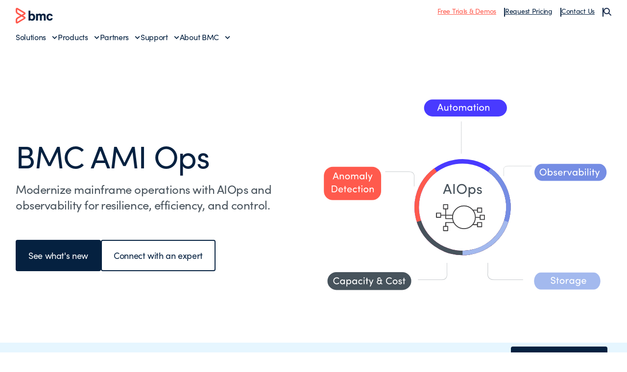

--- FILE ---
content_type: text/html;charset=utf-8
request_url: https://www.bmcsoftware.es/it-solutions/bmc-ami-ops.html
body_size: 72319
content:

<!DOCTYPE HTML>
<html lang="es">
    <head>
    <meta charset="UTF-8"/>
    <meta http-equiv="X-UA-Compatible" content="IE=edge,chrome=1"/>
    
        
        
            <title>BMC AMI Ops - BMC Español</title>
            <meta property="og:title" content="BMC AMI Ops - BMC Español"/>
            <meta property="twitter:title" content="BMC AMI Ops - BMC Español"/>
        
        <meta property="og:url" content="https://www.bmcsoftware.es/it-solutions/bmc-ami-ops.html"/>
        <meta property="og:description" content="Modernize mainframe operations with AIOps and observability for resilience, efficiency, and control."/>
        <meta property="og:image" content="https://www.bmcsoftware.es/content/dam/bmc/newsroom/open-graph-facebook-linkedin.png"/>
        <meta property="twitter:url" content="https://www.bmcsoftware.es/it-solutions/bmc-ami-ops.html"/>
        <meta property="twitter:description" content="Modernize mainframe operations with AIOps and observability for resilience, efficiency, and control."/>
        <meta property="twitter:image" content="https://www.bmcsoftware.es/content/dam/bmc/newsroom/open-graph-facebook-linkedin.png"/>
        <meta property="twitter:card" content="summary_large_image"/>
    

    
    <meta name="template" content="generic-layout-template"/>

    
        
            
            <meta name="robots" content="index, follow"/>
        
    

    
        
            <meta class="swiftype" name="source" data-type="enum" content="es"/>
        
            <meta class="swiftype" name="category" data-type="enum" content="productsSolutions"/>
        
        
            <meta class="swiftype" name="popularity" data-type="integer" content="5"/>
        

        
            <meta class="swiftype" name="description" data-type="string" content="Modernize mainframe operations with AIOps and observability for resilience, efficiency, and control."/>
        

    

    

    <meta name="viewport" content="width=device-width, initial-scale=1.0"/>
<meta name="keywords" content=""/>
<meta name="author" content=""/>
<meta name="apple-mobile-web-app-title" content="BMC Software"/>


   
		<link rel="canonical" href="https://www.bmcsoftware.es/it-solutions/bmc-ami-ops.html"/>
		<link rel="alternate" href="https://www.bmc.com/it-solutions/bmc-ami-ops.html" hreflang="x-default"/>
<link rel="alternate" href="https://www.bmcsoftware.de/it-solutions/bmc-ami-ops.html" hreflang="de"/>
<link rel="alternate" href="https://www.bmcsoftware.pt/it-solutions/bmc-ami-ops.html" hreflang="pt"/>
<link rel="alternate" href="https://www.bmcsoftware.jp/it-solutions/bmc-ami-ops.html" hreflang="jp"/>
<link rel="alternate" href="https://www.bmc.com/it-solutions/bmc-ami-ops.html" hreflang="en"/>
<link rel="alternate" href="https://www.bmcsoftware.cn/it-solutions/bmc-ami-ops.html" hreflang="cn"/>
<link rel="alternate" href="https://www.bmcsoftware.fr/it-solutions/bmc-ami-ops.html" hreflang="fr"/>
<link rel="alternate" href="https://www.bmcsoftware.es/it-solutions/bmc-ami-ops.html" hreflang="es"/>

	


<meta name="msapplication-TileImage" content="/etc/clientlibs/bmc/head/touch-icon.png"/>
<meta name="msapplication-TileColor" content="#ffffff"/>

<link rel="shortcut icon" href="/etc/clientlibs/bmc/head/favicon.ico"/>
<link rel="apple-touch-icon-precomposed" href="/etc/clientlibs/bmc/head/touch-icon.png"/>

<link rel="preconnect" href="https://use.typekit.net" crossorigin/>
<link rel="preconnect" href="https://p.typekit.net" crossorigin/>
<link rel="stylesheet" href="https://use.typekit.net/ser7auq.css"/>


    
<link rel="stylesheet" href="/etc.clientlibs/bmc/clientlib/site.css?v=09075108012026"/>



<script>
	(function(){var a=window.mutiny=window.mutiny||{};if(!window.mutiny.client){a.client={_queue:{}};var b=["identify","trackConversion"];var c=[].concat(b,["defaultOptOut","optOut","optIn"]);var d=function factory(c){return function(){for(var d=arguments.length,e=new Array(d),f=0;f<d;f++){e[f]=arguments[f]}a.client._queue[c]=a.client._queue[c]||[];if(b.includes(c)){return new Promise(function(b,d){a.client._queue[c].push({args:e,resolve:b,reject:d})})}else{a.client._queue[c].push({args:e})}}};c.forEach(function(b){a.client[b]=d(b)})}})();
</script>
<script>
      var getCookieAcceptanceLevel = function () {
      var returnVal = "required";
      if (document.cookie.match(/\bnotice_gdpr_prefs=/)) {
        if (document.cookie.match(/\bnotice_gdpr_prefs=[^:]*1[^:]*:/)) {
          returnVal += "|functional";
        }
        if (document.cookie.match(/\bnotice_gdpr_prefs=[^:]*2[^:]*:/)) {
          returnVal += "|advertising";
        }
      } else {
        if (document.cookie.match(/\bnotice_behavior\b/)) {
          //if explicit, time out and wait five times before assuming disallow cookies
          if (document.cookie.match(/\bnotice_behavior=\expressed\b/)) {
            returnVal = "required";
          } else {
            //is implicit, assume allow
            returnVal = "required|functional|advertising";
          }
        } else {
          returnVal = "required";
        }
      }
      return returnVal;
    };

    if (document.cookie.match(/\bnotice_gdpr_prefs=/) || document.cookie.match(/\bnotice_behavior\b/)) {
      var environment = getCookieAcceptanceLevel();
      var index = -1;
      if (environment) {
        index = environment.indexOf("advertising");
      }
      if (index == -1) {
        window.mutiny.client.optOut();
      } else {
        window.mutiny.client.optIn();
      }
    } else {
      console.log("Cookie Consent not set yet");
     // window.mutiny.client.optIn();
    }

</script>
<script data-cfasync="false" src="https://client-registry.mutinycdn.com/personalize/client/a65067c2ccf46822.js"></script>

<script>
    if(index !== -1){
if (!document.getElementById('_cls_detector')) {
   const s = document.createElement('script');
   s.src = 'https://cdn.gbqofs.com/mt/bmc/p/detector-dom.min.js';
   s.id = '_cls_detector';
   s.async = true;
   s.defer = true;
   document.head.appendChild(s);
 }
}

// Function to handle the Mutiny event
function handleMutinyExperienceImpression_2(event) {

    console.log('---------------------------------------')
    var attmptCount= 0;
    // Check if Adobe Launch (_satellite) is available
    if (typeof _satellite !== 'undefined' && _satellite) {
        setTimeout(function() {
           _satellite.track('mutinyExperienceImpression2', event);
       }, 3000);

    } else {
        attmptCount++;
        if(attmptCount < 50){
            setTimeout(function() {
                handleMutinyExperienceImpression_2(event)
            }, 5000);
        }
    }
}

// Add event listener for the Mutiny experience impression event
document.addEventListener('mutiny:renderExperience:complete',window.handleMutinyExperienceImpression_2); //Good
 </script>


    
        <script>
            var bmcMeta = {
  "page": {
    "contentId": "d62241dd-a867-4634-9da8-cb48a0940d00",
    "optimizelyId": "YXJ0aWNsZT0wNTMzZmYyZWI0OGMxMWVkYWVkMzIyZTMzYzc5OTFkMQ==",
    "contentType": "generic-layout-template",
    "longName": "es:it-solutions:bmc-ami-ops",
    "productCategories": "ami ops",
    "productLineCategories": "zops",
    "productOrg": "bmc",
    "topicsCategories": "operations|mainframe",
    "errorCode": "",
    "isPurl": "false",
    "modalOpen": {
      "evidon": false,
      "contact": false,
      "content": false,
      "supportAlerts": false,
      "salesChat": false,
      "qualtrics": false
    },
    "GeoIP": {
      "GeoIPRedirectExcluded": false,
      "GeoIPLanguageCode": ""
    },
    "ic": {
      "appInclusion": "false",
      "contentType": "",
      "weighting": "5",
      "contentMarketTopics": "",
      "buyerStage": "",
      "targetPersona": "",
      "sourcePublishDate": "",
      "targetIndustry": "",
      "companySize": ""
    }
  },
  "site": {
    "cultureCode": "es",
    "environment": ""
  },
  "user": {
    "sVi": ""
  }
};
        </script>
    



    



    
        <script src="//assets.adobedtm.com/26bc0d698f39/acfed7179c9d/launch-20080aa1ed0e.min.js"></script>
    
    





    
    
    

    
    

    
    
    
    

    

    
    
    
    

</head>
    <body>
        



        <div class="root responsivegrid">


<div class="aem-Grid aem-Grid--12 aem-Grid--default--12 ">
    
    <div class="site-header aem-GridColumn aem-GridColumn--default--12">
    <div class="experience-fragment-base-page xfpage page basicpage">


<div class="aem-Grid aem-Grid--12 aem-Grid--default--12 ">
    
    <div class="aem-component htmlarea aem-GridColumn aem-GridColumn--default--12"><div class="relative">
  <nav class="header">
    <div class="wrapper wrapper--2xlarge">
      <div class="header-top">
        <div class="toggle-menu" id="toggle-menu">
          <span></span>
          <span></span>
          <span></span>
        </div>
        <a class="logo" href="/">
          <img src="/content/dam/bmc/graphics/bmc-logo.svg" alt="BMC"/>
        </a>
        <ul class="top-nav">
          <li class="top-nav__item">
            <a href="https://www.bmcsoftware.es/product-trials-demos.html" class="underline text-bmc-orange">Free Trials & Demos</a>
          </li>
          <li class="top-nav__item">
            <a href="https://www.bmcsoftware.es/forms/pricing-request.html" class="underline">Request Pricing</a>
          </li>
          <li class="top-nav__item">
            <a href="#" class="underline js-open-contact-modal">Contact Us</a>
          </li>
          <li>
            <button class="js-search-sidebar-open" aria-label="Search">
              <img src="/content/dam/bmc/graphics/icon-search.svg" alt=""/>
            </button>
          </li>
        </ul>
        <button
          class="header-search js-search-sidebar-open"
          aria-label="Search"
        >
          <img src="/content/dam/bmc/graphics/icon-search.svg" alt=""/>
        </button>
      </div>
      <div class="menu__wrapper">
        <ul id="menu" class="menu">
          <li class="menu-item">
            <a href="#" class="menu__link" data-index="1">Solutions</a>
          </li>
          <li class="menu-item">
            <a href="#" class="menu__link" data-index="2">Products</a>
          </li>
          <li class="menu-item">
            <a href="#" class="menu__link" data-index="3">Partners</a>
          </li>
          <li class="menu-item">
            <a href="#" class="menu__link" data-index="4">Support</a>
          </li>
          <li class="menu-item">
            <a href="#" class="menu__link" data-index="5">About BMC</a>
          </li>

          <hr class="my-2 md:hidden" />

          <span class="flex flex-col gap-2 md:hidden">
            <li class="menu-item">
              <a href="https://www.bmcsoftware.es/product-trials-demos.html" class="underline text-bmc-orange">Free Trials & Demos</a>
            </li>
            <li class="menu-item">
              <a href="https://www.bmcsoftware.es/forms/pricing-request.html" class="underline">Request Pricing</a>
            </li>
            <li class="menu-item">
              <a href="#" class="underline js-open-contact-modal">Contact Us</a>
            </li>
          </span>
        </ul>
      </div>
    </div>

    <!-- ? Solutions Menu -->
    <div class="sub-menu" data-id="1">
      <div class="sub-menu__inner">
        <div class="wrapper wrapper--2xlarge">
          <a href="#" class="menu__link-back">Back to Main Menu</a>
          <div>
            <h2 class="heading--h3">Solutions</h2>

            <div
              class="submenu__list flex flex-col md:grid grid-cols-1 md:grid-cols-3 lg:grid-cols-12 gap-4 mt-4"
            >
              <div class="submenu__items col-span-1 lg:col-span-3 xl:col-span-3">
                <p class="text-body--eyebrow text-medium-blue">
                  Featured Topics
                </p>

                <ul class="submenu__menu gap-4 space-y-2 mt-2">
				<li class="submenu__item">
                              <a href="https://www.bmcsoftware.es/it-solutions/aiops-solutions.html" class="submenu__link">AIOps</a>
                           </li>
                  <li class="submenu__item">
                    <a href="https://www.bmcsoftware.es/it-solutions/ai.html" class="submenu__link">Artificial Intelligence (AI)</a>
                  </li>
                  <li class="submenu__item">
                    <a href="https://www.bmcsoftware.es/it-solutions/automation-orchestration.html" class="submenu__link">Automation & Orchestration</a>
                  </li>
                  <li class="submenu__item">
                    <a href="https://www.bmcsoftware.es/info/dataops.html" class="submenu__link">DataOps</a>
                  </li>
                  <li class="submenu__item">
                    <a href="https://www.bmcsoftware.es/it-solutions/bmc-ami-devx.html" class="submenu__link">Developer Experience</a>
                  </li>
                  <li class="submenu__item">
                    <a href="https://www.bmcsoftware.es/info/devops.html" class="submenu__link">DevOps</a>
                  </li>
                  
				  <li class="submenu__item">
                    <a href="https://www.bmcsoftware.es/it-solutions/job-scheduling.html" class="submenu__link">Job Scheduling</a>
                  </li>
                  <li class="submenu__item">
                    <a href="https://www.bmcsoftware.es/it-solutions/hybrid-cloud-management-mainframe-data.html" class="submenu__link">Mainframe Data Protection</a>
                  </li>
				  <li class="submenu__item">
                    <a href="https://www.bmcsoftware.es/it-solutions/job-scheduling-workload-automation.html" class="submenu__link">Workload Automation</a>
                  </li>
                </ul>
              </div>
              <div class="submenu__items col-span-1 lg:col-span-2 xl:col-span-2">
                <p class="text-body--eyebrow text-medium-blue">Industries</p>

                <ul class="submenu__menu mt-2 space-y-2">
                  <li class="submenu__item">
                    <a href="https://www.bmcsoftware.es/it-solutions/it-modernization-financial-services.html" class="submenu__link">Financial Services</a>
                  </li>
                  <li class="submenu__item">
                    <a href="https://www.bmcsoftware.es/it-solutions/healthcare.html" class="submenu__link">Healthcare</a>
                  </li>
                  <li class="submenu__item">
                    <a href="https://www.bmcsoftware.es/it-solutions/manufacturing.html" class="submenu__link">Manufacturing</a>
                  </li>
                  <li class="submenu__item">
                    <a href="https://www.bmcsoftware.es/it-solutions/industry-public-sector.html" class="submenu__link">Public Sector</a>
                  </li>
                  <li class="submenu__item">
                    <a href="https://www.bmcsoftware.es/info/enabling-csp.html" class="submenu__link">Telecommunications</a>
                  </li>
                </ul>
              </div>
              <div class="submenu__items col-span-1 lg:col-span-2 xl:col-span-2">
                <p class="text-body--eyebrow text-medium-blue">Technologies</p>

                <ul class="submenu__menu mt-2 space-y-2">
                  <li class="submenu__item">
                    <a href="https://www.bmcsoftware.es/it-solutions/bmc-aws.html" class="submenu__link">AWS</a>
                  </li>
                  <li class="submenu__item">
                    <a href="https://www.bmcsoftware.es/it-solutions/control-m-capabilities.html#hybrid-and-multi-cloud" class="submenu__link">Hybrid Cloud</a>
                  </li>
                  <li class="submenu__item">
                    <a href="https://www.bmcsoftware.es/it-solutions/bmc-ami-automated-mainframe-intelligence.html" class="submenu__link">Mainframe</a>
                  </li>
                </ul>
              </div>
              <div
                class="submenu__items col-span-1 block md:hidden lg:block md:col-span-3 lg:col-span-5 xl:col-span-5"
              >
                <a href="https://www.bmcsoftware.es/customers/customer-stories.html#&sortCriteria=recommended&category=rc">
                  <!-- ? For large screens -->
                  <img src="/content/dam/bmc/graphics/solutions-bg.png" class="submenu__image hidden lg:block" alt="Solutions Background"/>
                  <!-- ? For mobile screen -->
                  <img src="/content/dam/bmc/graphics/solutions-bg-mobile.png" class="submenu__image-sm block md:hidden" alt="Solutions Background"/>
                </a>
              </div>
            </div>

            <div class="submenu__cta">
              <a href="https://www.bmcsoftware.es/it-solutions/products.html" class="button button--text button--default button--electric-blue">
                <span> View all solutions </span>
              </a>
            </div>
          </div>
        </div>
      </div>
      <div class="sub-menu__overlay"></div>
    </div>

    <!-- ? Products Menu -->
    <div class="sub-menu" data-id="2">
      <div class="sub-menu__inner">
        <div class="wrapper wrapper--2xlarge">
          <a href="#" class="menu__link-back">Back to Main Menu</a>
          <div>
            <div class="bmc--product">
              <div class="flex flex-col">
                <h2 class="heading--h3 product-heading">
                  Workflow Orchestration
                </h2>
                <hr class="hidden lg:block" />

                <div class="submenu__list product-column flex-1">
                  <div class="submenu__items col-span-1">
                    <p class="text-body--eyebrow text-medium-blue">CONTROL-M</p>

                    <ul class="submenu__menu mt-2 space-y-2">
                      <li class="submenu__item">
                        <a href="https://www.bmcsoftware.es/it-solutions/control-m.html" class="submenu__link">Workflow Orchestration</a>
                      </li>
                      <li class="submenu__item">
                        <a href="https://www.bmcsoftware.es/it-solutions/control-m-for-sap.html" class="submenu__link">SAP Orchestration</a>
                      </li>
                      <li class="submenu__item">
                        <a href="https://www.bmcsoftware.es/it-solutions/control-m-managed-file-transfer.html" class="submenu__link">Managed File Transfer</a>
                      </li>
                      <li class="submenu__item">
                        <a href="https://www.bmcsoftware.es/it-solutions/control-m-big-data.html" class="submenu__link">Control-M for Big Data</a>
                      </li>
                    </ul>
                  </div>

                  <div class="submenu__items col-span-1">
                    <p class="text-body--eyebrow text-medium-blue">
                      WHAT'S NEW
                    </p>

                    <ul class="submenu__menu mt-2 space-y-2">
                      <li class="submenu__item">
                        <a href="https://www.bmcsoftware.es/it-solutions/control-m-latest-release.html" class="submenu__link">Jett 5.23 Release Notes</a>
                      </li>
                    </ul>
                  </div>
                </div>
            
                <div class="submenu__bottom-nav">
                  <div class="col-span-2 menu-div">
                    <a href="https://www.bmcsoftware.es/landing/control-m-product-tours-rc.html">
                      <div class="menu-item">
                        <img src="/content/dam/bmc/graphics/take-tour.svg" class="menu-icon" alt="BMC"/>
                        <span class="menu-text">
                          Take a tour of 
                          <span class="whitespace-nowrap">Control-M</span>
                        </span>
                        <img src="/content/dam/bmc/graphics/right-arrow-sm.svg" class="menu-link" alt="BMC"/>
                      </div>
                    </a>
                  </div>

                  <!-- <div class="col-span-1 menu-div">
                    <a href="https://events.bmc.com/velocity-control-m-webinar-series-september">
                      <div class="menu-item">
                        <img
                          src="/content/dam/bmc/graphics/icon-eye-black.svg"
                          class="menu-icon"
                          alt="BMC"
                        />
                        <span class="menu-text">Join a product walkthrough</span>
                        <img
                          src="/content/dam/bmc/graphics/right-arrow-sm.svg"
                          class="menu-link"
                          alt="BMC"
                        />
                      </div>
                    </a>
                  </div> -->
                </div>

              </div>
              <div class="flex flex-col">
                <h2 class="heading--h3 product-heading">
                  Mainframe Simplification
                </h2>
                <hr class="hidden lg:block" />
                <div class="submenu__list product-column flex-1">
                  <div class="submenu__items col-span-1">
                    <p class="text-body--eyebrow text-medium-blue">
                      BMC AMI PORTFOLIO
                    </p>

                    <ul class="submenu__menu mt-2 space-y-2">
                      <li class="submenu__item">
                        <a href="https://www.bmcsoftware.es/it-solutions/bmc-ami-automated-mainframe-intelligence.html" class="submenu__link">Portfolio Overview</a>
                      </li>
                      <li class="submenu__item">
                        <a href="https://www.bmcsoftware.es/it-solutions/bmc-ami-devx.html" class="submenu__link">DevOps</a>
                      </li>
                      <li class="submenu__item">
                        <a href="https://www.bmcsoftware.es/it-solutions/bmc-ami-cloud.html" class="submenu__link">Hybrid Cloud Data Protection</a>
                      </li>
                      <li class="submenu__item">
                        <a href="https://www.bmcsoftware.es/it-solutions/bmc-ami-ops.html" class="submenu__link">Operations</a>
                      </li>

                      <li class="submenu__item">
                        <a href="https://www.bmcsoftware.es/it-solutions/bmc-ami-data.html" class="submenu__link">Data</a>
                      </li>

                      <li class="submenu__item">
                        <a href="https://www.bmcsoftware.es/it-solutions/bmc-ami-storage.html" class="submenu__link">Storage</a>
                      </li>
                      <li class="submenu__item">
                        <a href="https://www.bmcsoftware.es/it-solutions/bmc-ami-mainframe-security.html" class="submenu__link">Security</a>
                      </li>
                    </ul>
                  </div>

                  <div class="submenu__items col-span-1">
                    <p class="text-body--eyebrow text-medium-blue">
                      WHAT'S NEW
                    </p>

                    <ul class="submenu__menu mt-2 space-y-2">
                      <li class="submenu__item">
                        <a href="https://www.bmcsoftware.es/it-solutions/mainframe-ai.html" class="submenu__link">BMC AMI Assistant wins 2025 AI Breakthrough award</a>
                      </li>
                      <li class="submenu__item">
                        <a href="https://www.bmcsoftware.es/it-solutions/bmc-ami-latest-release.html" class="submenu__link">Latest Release Notes</a>
                      </li>
                    </ul>
                  </div>
                </div>

                <div class="submenu__bottom-nav">
                  <div class="col-span-2 menu-div">
                    <a href="https://www.bmcsoftware.es/forms/bmc-ami-cloud-product-demos.html">
                      <div class="menu-item">
                        <img src="/content/dam/bmc/graphics/take-tour.svg" class="menu-icon" alt="BMC"/>
                        <span class="menu-text">Take a tour of BMC AMI</span>
                        <img src="/content/dam/bmc/graphics/right-arrow-sm.svg" class="menu-link" alt="BMC"/>
                      </div>
                    </a>
                  </div>
                </div>
              </div>
            </div>

            <div class="product-menu__cta">
              <a href="https://www.bmcsoftware.es/it-solutions/products-all.html" class="button button--text button--default button--electric-blue">
                <span> View all Products </span>
              </a>
            </div>
          </div>
        </div>
      </div>
      <div class="sub-menu__overlay"></div>
    </div>

    <div class="sub-menu" data-id="3">
      <div class="sub-menu__inner">
        <div class="wrapper wrapper--2xlarge">
          <a href="#" class="menu__link-back">Back to Main Menu</a>
          <div>
            <h2 class="heading--h3">Partners</h2>

            <div
              class="submenu__list flex flex-col md:grid grid-cols-1 md:grid-cols-2 lg:grid-cols-4 gap-4 mt-4"
            >
              <div class="submenu__items col-span-1">
                <p class="text-body--eyebrow text-medium-blue">Partners</p>

                <ul class="submenu__menu mt-2 space-y-2">
                  <li class="submenu__item">
                    <a href="https://www.bmcsoftware.es/partners/partner-locator.html#&sortCriteria=recommended&category=marketplace-partner" class="submenu__link">Locate a Partner</a>
                  </li>
                  <li class="submenu__item">
                    <a href="https://www.bmcsoftware.es/partners/become-bmc-partner.html" class="submenu__link">Become a BMC Partner</a>
                  </li>
                  <li class="submenu__item">
                    <a href="https://www.bmcsoftware.es/partners/partner-resources.html" class="submenu__link">Partner Resources</a>
                  </li>
                  <li class="submenu__item">
                    <a href="https://www.bmcsoftware.es/partners/global-partners.html" class="submenu__link">Global Partnerships</a>
                  </li>
                </ul>
              </div>

              <div class="submenu__items col-span-1">
                <p class="text-body--eyebrow text-medium-blue">Developers</p>

                <ul class="submenu__menu mt-2 space-y-2">
                  <li class="submenu__item">
                    <a href="https://community.bmc.com/s/group/0F93n000000Plr8CAC/developer-community" class="submenu__link">Developer Community</a>
                  </li>
                  <li class="submenu__item">
                    <a href="https://www.bmcsoftware.es/it-solutions/jobs-as-code.html" class="submenu__link">Jobs-as-Code with Control-M</a>
                  </li>
                </ul>
              </div>

              <div class="submenu__items col-span-1">
                <p class="text-body--eyebrow text-medium-blue">
                  Integrations & Connectors
                </p>

                <ul class="submenu__menu mt-2 space-y-2">
                  
                  <li class="submenu__item">
                    <a href="https://www.bmcsoftware.es/it-solutions/control-m-integrations.html#&sortCriteria=recommended&category=mp" class="submenu__link">Control-M Integrations</a>
                  </li>
                  <li class="submenu__item">
                    <a href="https://www.bmcsoftware.es/it-solutions/mainframe-integrations.html" class="submenu__link">Mainframe Integrations</a>
                  </li>
                </ul>
              </div>
            </div>
          </div>
        </div>
      </div>
      <div class="sub-menu__overlay"></div>
    </div>
    <div class="sub-menu" data-id="4">
      <div class="sub-menu__inner">
        <div class="wrapper wrapper--2xlarge">
          <a href="#" class="menu__link-back">Back to Main Menu</a>
          <div>
            <h2 class="heading--h3">Support & Services</h2>

            <div
              class="submenu__list flex flex-col md:grid grid-cols-1 md:grid-cols-2 lg:grid-cols-4 gap-4 mt-4"
            >
              <div class="submenu__items col-span-2">
                <p class="text-body--eyebrow text-medium-blue">Support</p>

                <ul class="submenu__menu md:columns-2 gap-4 space-y-2 mt-2">
                  <li class="submenu__item">
                    <a href="https://www.bmcsoftware.es/support/support-central.html#/dashboard" class="submenu__link">Support Central</a>
                  </li>
                  <li class="submenu__item">
                    <a href="https://www.bmcsoftware.es/it-services/customer-support-offerings.html" class="submenu__link">Customer Support Offerings</a>
                  </li>
                  <li class="submenu__item">
                    <a href="https://www.bmcsoftware.es/support/resources/product-downloads.html" class="submenu__link">Downloads</a>
                  </li>
                  <li class="submenu__item">
                    <a href="https://docs.bmc.com/docs/dashboard.action" class="submenu__link">Documentation</a>
                  </li>

                  <li class="submenu__item">
                    <a href="https://www.bmcsoftware.es/support/resources/support-search.html" class="submenu__link">Knowledge Base</a>
                  </li>
                  <li class="submenu__item">
                    <a href="https://www.bmcsoftware.es/support/resources/issue-defect-management.html" class="submenu__link">Case and Defect Management</a>
                  </li>
                  <li class="submenu__item">
                    <a href="https://community.bmc.com/s/" class="submenu__link">Ask the Community</a>
                  </li>
                </ul>
              </div>

              <div class="submenu__items col-span-1">
                <p class="text-body--eyebrow text-medium-blue">
                  Services & Consulting
                </p>

                <ul class="submenu__menu mt-2 space-y-2">
                  <li class="submenu__item">
                    <a href="https://www.bmcsoftware.es/it-services/it-consulting-services.html" class="submenu__link">Services Overview</a>
                  </li>
                  <li class="submenu__item">
                    <a href="https://www.bmcsoftware.es/it-services/success-subscriptions.html" class="submenu__link">Success Subscriptions</a>
                  </li>
                  <li class="submenu__item">
                    <a href="https://www.bmcsoftware.es/it-services/mainframe-services.html" class="submenu__link">Mainframe Services</a>
                  </li>
                  <li class="submenu__item">
                    <a href="https://www.bmcsoftware.es/it-services/deployment-services.html" class="submenu__link">Deployment Services</a>
                  </li>
                </ul>
              </div>

              <div class="submenu__items col-span-1">
                <p class="text-body--eyebrow text-medium-blue">
                  Education & Certification
                </p>

                <ul class="submenu__menu mt-2 space-y-2">
                  <li class="submenu__item">
                    <a href="https://www.bmcsoftware.es/education/training-and-certification.html" class="submenu__link">Learn with BMC</a>
                  </li>
                  <li class="submenu__item">
                    <a href="https://bmc.okta.com/app/cornerstone/kyyuhgtCBHDRVXFLISQD/sso/saml" class="submenu__link">BMC Academy Login (iLearn)</a>
                  </li>
                  <li class="submenu__item">
                    <a href="https://www.bmcsoftware.es/education/courses/find-courses.html" class="submenu__link">Education Catalog</a>
                  </li>
                  <li class="submenu__item">
                    <a href="https://www.bmcsoftware.es/education/it-certifications.html" class="submenu__link">IT Certifications</a>
                  </li>
                  <li class="submenu__item">
                    <a href="https://www.bmcsoftware.es/education/mainframe-training-and-certification.html" class="submenu__link">Mainframe Education</a>
                  </li>
                </ul>
              </div>
            </div>
          </div>
        </div>
      </div>
      <div class="sub-menu__overlay"></div>
    </div>
    <div class="sub-menu" data-id="5">
      <div class="sub-menu__inner">
        <div class="wrapper wrapper--2xlarge">
          <a href="#" class="menu__link-back">Back to Main Menu</a>
          <div>
            <h2 class="heading--h3">About BMC</h2>

            <div
              class="submenu__list flex flex-col md:grid grid-cols-1 md:grid-cols-4 lg:grid-cols-4 gap-4 mt-4"
            >
              <div class="submenu__items col-span-2">
                <p class="text-body--eyebrow text-medium-blue">Why BMC?</p>

                <ul class="submenu__menu md:columns-2 gap-4 mt-2 space-y-2">
                  <li class="submenu__item">
                    <a href="https://www.bmcsoftware.es/corporate/about-bmc-software.html" class="submenu__link">About BMC</a>
                  </li>
                  <li class="submenu__item">
                    <a href="https://www.bmcsoftware.es/customers/customer-stories.html#&sortCriteria=recommended&category=rc" class="submenu__link">Customer Stories</a>
                  </li>
                  <li class="submenu__item">
                    <a href="https://www.bmcsoftware.es/corporate/corporate-leadership.html" class="submenu__link">Leadership Team</a>
                  </li>
                  <li class="submenu__item">
                    <a href="https://www.bmcsoftware.es/corporate/corporate-responsibility-impact.html" class="submenu__link">Corporate Social Responsibility</a>
                  </li>

                  <li class="submenu__item">
                    <a href="https://www.bmcsoftware.es/corporate/voice-of-the-customer-program.html" class="submenu__link">Voice of the Customer Program</a>
                  </li>
                  <li class="submenu__item">
                    <a href="https://www.bmcsoftware.es/corporate/bmc-innovation-labs.html" class="submenu__link">BMC Innovation Labs</a>
                  </li>
                </ul>
              </div>

              <div class="submenu__items col-span-1">
                <p class="text-body--eyebrow text-medium-blue">
                  Engage with BMC
                </p>

                <ul class="submenu__menu mt-2 space-y-2">
                  <li class="submenu__item">
                    <a href="https://www.bmcsoftware.es/contacts-locations/united-states.html" class="submenu__link">Contact Us</a>
                  </li>
                  <li class="submenu__item">
                    <a href="https://www.bmcsoftware.es/careers/careers.html" class="submenu__link">Careers</a>
                  </li>
                  <li class="submenu__item">
                    <a href="https://community.bmc.com/s/" class="submenu__link">BMC Community</a>
                  </li>
                  <li class="submenu__item">
                    <a href="https://www.bmcsoftware.es/info/bmc-collective.html" class="submenu__link">Join BMC Collective</a>
                  </li>
                  <li class="submenu__item">
                    <a href="/blogs/" class="submenu__link">BMC Blogs</a>
                  </li>
                  <li class="submenu__item">
                    <a href="https://www.bmcsoftware.es/newsroom/newsroom.html#&sortCriteria=recommended&category=news" class="submenu__link">Newsroom</a>
                  </li>
                </ul>
              </div>
            </div>
          </div>
        </div>
      </div>
      <div class="sub-menu__overlay"></div>
    </div>
  </nav>
  <div class="modal contact-modal modal--light">
    <div class="modal__inner">
      <button class="modal__close js-close-contact-modal">
        <span class="icon icon--xxl">
          <svg
            width="24"
            height="24"
            viewBox="0 0 24 24"
            fill="none"
            xmlns="http://www.w3.org/2000/svg"
          >
            <path
              d="M12.0007 10.5865L16.9504 5.63672L18.3646 7.05093L13.4149 12.0007L18.3646 16.9504L16.9504 18.3646L12.0007 13.4149L7.05093 18.3646L5.63672 16.9504L10.5865 12.0007L5.63672 7.05093L7.05093 5.63672L12.0007 10.5865Z"
              fill="#052140"></path>
          </svg>
        </span>
      </button>

      <div class="wrapper wrapper--medium">
        <h2 class="heading--h2 text-black mb-2 lg:mb-4">
          Let us know how we can help
        </h2>

        <div class="grid md:grid-cols-2 gap-2">
          <a href="https://www.bmcsoftware.es/forms/contact-bmc.html" class="op-item">
            <div class="">
              <span class="icon icon--xxl">
                <svg
                  width="80px"
                  height="80px"
                  viewBox="0 0 80 80"
                  version="1.1"
                  xmlns="http://www.w3.org/2000/svg"
                  xmlns:xlink="http://www.w3.org/1999/xlink"
                >
                  <g
                    id="Icon-/-Grey_Sales-Edge"
                    stroke="none"
                    stroke-width="1"
                    fill="none"
                    fill-rule="evenodd"
                  >
                    <g id="Icon-/-Customer_service_grey">
                      <g id="*-/-*-/-Bg-IconContainer">
                        <rect x="0" y="0" width="80" height="80"></rect>
                      </g>
                      <g id="Grey_Sales-Edge" fill="#FF5A4E">
                        <path
                          d="M38.5913514,0.254054054 C59.8,0.254054054 77.0551351,17.5048649 77.0551351,38.7091892 C77.0551351,43.5904874 76.1607594,48.3190874 74.3922628,52.7979058 L77.3891892,52.7978378 C78.7589189,52.7978378 79.8724324,53.9113514 79.8724324,55.2810811 L79.8724324,75.1005405 C79.8724324,76.4691892 78.7589189,77.5837838 77.3891892,77.5837838 L47.0886486,77.5837838 C46.2873671,77.5837838 45.5731643,77.2017487 45.1187239,76.6103619 L45.7772973,76.492973 C43.4227027,76.9372973 41.0054054,77.1632432 38.5913514,77.1632432 C17.3827027,77.1632432 0.127567568,59.9124324 0.127567568,38.7091892 C0.127567568,17.5048649 17.3827027,0.254054054 38.5913514,0.254054054 Z M77.3885676,61.6360541 L47.0885676,61.6360541 L47.0886486,75.1005405 L77.3902703,75.1005405 L77.3885676,61.6360541 Z M37.4713514,42.5394595 C27.4870631,42.5394595 17.5285168,48.6928426 10.1309125,59.4291308 C16.5421707,68.2071881 26.9120418,73.92 38.5913514,73.92 C40.6095936,73.92 42.6287351,73.7482542 44.6053121,73.4088631 L44.6054054,55.2810811 C44.6054054,53.9113514 45.72,52.7978378 47.0886486,52.7978378 L55.3915676,52.7970541 L55.3924324,49.772973 C55.3924324,48.9729779 55.7979132,48.2620098 56.4212045,47.8209783 C55.5416938,47.2450098 54.6308085,46.7149925 53.6962162,46.2345946 C48.9318919,43.7827027 43.4724324,42.5394595 37.4713514,42.5394595 Z M77.3891892,55.2810811 L47.0886486,55.2810811 L47.0885676,59.1530541 L77.3885676,59.1530541 L77.3891892,55.2810811 Z M38.5913514,3.4972973 C19.1708108,3.4972973 3.37081081,19.2940541 3.37081081,38.7091892 C3.37081081,45.2020584 5.13786376,51.2901317 8.21643993,56.5180005 C14.5085355,47.8260674 22.4697557,42.0928043 30.8412918,40.0891584 C28.6048298,38.7983193 26.7206373,36.9542135 25.3535135,34.6789189 C23.227027,31.1437838 22.6054054,26.9913514 23.6021622,22.9881081 C25.6605405,14.7232432 34.0605405,9.67567568 42.3232432,11.7318919 C46.3264865,12.7286486 49.7027027,15.2259459 51.8291892,18.7610811 C53.9545946,22.2972973 54.5762162,26.4497297 53.5783784,30.4540541 C52.5816216,34.4572973 50.0864865,37.8324324 46.5502703,39.9589189 L46.1767483,40.1745569 C49.3705357,40.8485969 52.3802171,41.9089954 55.1805405,43.3502703 C57.2281081,44.4032432 59.172973,45.6713514 60.96,47.1178378 L60.7695676,47.3520541 L66.6302703,47.3524324 C68.0162162,47.3524324 69.1416216,48.4389189 69.1416216,49.772973 L69.1415676,52.7970541 L70.8797721,52.7976442 C72.8256,48.3504407 73.8118919,43.614924 73.8118919,38.7091892 C73.8118919,19.2940541 58.0118919,3.4972973 38.5913514,3.4972973 Z M66.3210811,50.172973 L58.212973,50.172973 L58.2125676,52.7970541 L66.3205676,52.7970541 L66.3210811,50.172973 Z M38.5924324,14.5167568 C33.12,14.5167568 28.1297297,18.2281081 26.7491892,23.7718919 C25.9610811,26.9340541 26.452973,30.2140541 28.132973,33.0086486 C29.8118919,35.8021622 32.4778378,37.7740541 35.6410811,38.5621622 C38.8010811,39.3491892 42.0843243,38.8594595 44.8789189,37.1794595 C47.6724324,35.4994595 49.6443243,32.8324324 50.4313514,29.6691892 C51.2194595,26.507027 50.7286486,23.2259459 49.0497297,20.4324324 C47.3697297,17.6389189 44.7027027,15.667027 41.5394595,14.88 C40.5535135,14.6335135 39.5643243,14.5167568 38.5924324,14.5167568 Z"
                          id="Combined-Shape"></path>
                      </g>
                    </g>
                  </g>
                </svg>
              </span>
              <h3 class="heading--h3">Sales & Pricing</h3>
            </div>
            <div class="op-item__body">
              <p class="text-body--base">
                Speak to a rep about your business needs
              </p>
            </div>
            <span class="op-item__cta">
              Contact Sales
              <span class="icon icon--sm op-item__cta-icon">
                <img src="/content/dam/bmc/graphics/icon-arrow-right.svg" alt=""/>
              </span>
            </span>
          </a>
          <a href="https://www.bmcsoftware.es/contacts-locations.html" class="op-item">
            <div class="">
              <span class="icon icon--xxl">
                <svg
                  width="80px"
                  height="80px"
                  viewBox="0 0 80 80"
                  version="1.1"
                  xmlns="http://www.w3.org/2000/svg"
                  xmlns:xlink="http://www.w3.org/1999/xlink"
                >
                  <g
                    id="Icon-/-Customer_service_grey"
                    stroke="none"
                    stroke-width="1"
                    fill="none"
                    fill-rule="evenodd"
                  >
                    <g>
                      <g id="*-/-*-/-Bg-IconContainer">
                        <rect x="0" y="0" width="80" height="80"></rect>
                      </g>
                      <g id="Customer_service_grey">
                        <g
                          id="Group-5"
                          transform="translate(0.000000, 32.000000)"></g>
                        <path
                          d="M39.5265672,0.470447761 C57.1791045,0.470447761 71.5414925,13.1373134 71.5414925,28.7062687 L71.5410757,32.9156391 C76.0972741,33.0546965 79.761791,36.8041541 79.761791,41.3934328 L79.761791,52.4841791 C79.761791,56.6600355 76.7277673,60.141041 72.748667,60.8390982 L72.7480597,64.3367164 C72.7480597,71.3472919 66.3340518,77.1388003 58.1203413,77.881834 L58.12,77.9623881 L57.116545,77.946909 C56.8555438,77.9571894 56.5929669,77.9623881 56.3289552,77.9623881 L56.328,77.9334478 L44.3228762,77.7482531 C43.5091107,79.0966541 42.0299016,80 40.3438806,80 L33.8961194,80 C31.3343284,80 29.2501493,77.9164179 29.2501493,75.3546269 C29.2501493,72.7934328 31.3343284,70.7092537 33.8961194,70.7092537 L40.3438806,70.7092537 C42.4963914,70.7092537 44.3118167,72.182052 44.8357985,74.1729361 L56.598,74.3554478 L56.6541381,74.3550291 C63.5707085,74.2196232 69.1426866,69.7770838 69.1426866,64.3367164 L69.1427314,60.8442891 C65.1489372,60.1584678 62.0997015,56.6704908 62.0997015,52.4841791 L62.0997015,41.3934328 C62.0997015,37.6315741 64.5619554,34.434006 67.959255,33.3266941 L67.959403,28.7062687 C67.959403,15.1116418 55.2035821,4.05253731 39.5265672,4.05253731 C23.8489552,4.05253731 11.0937313,15.1116418 11.0937313,28.7062687 L11.0938001,33.1295525 C14.8517102,33.9998709 17.6608955,37.3746513 17.6608955,41.3934328 L17.6608955,52.4841791 C17.6608955,57.161194 13.8561194,60.9665672 9.17910448,60.9665672 L8.48179104,60.9665672 C3.80477612,60.9665672 -3.46389584e-13,57.161194 -3.46389584e-13,52.4841791 L-3.46389584e-13,41.3934328 C-3.46389584e-13,37.0445633 3.28960953,33.4498315 7.51124873,32.9668172 L7.51164179,28.7062687 C7.51164179,13.1373134 21.8740299,0.470447761 39.5265672,0.470447761 Z M40.3438806,74.2913433 L33.8961194,74.2913433 C33.32,74.2913433 32.8322388,74.7785075 32.8322388,75.3546269 C32.8322388,75.9307463 33.32,76.4179104 33.8961194,76.4179104 L40.3438806,76.4179104 C40.92,76.4179104 41.4059701,75.9307463 41.4059701,75.3546269 C41.4059701,74.7785075 40.92,74.2913433 40.3438806,74.2913433 Z M71.278806,36.4937313 L70.5826866,36.4937313 C67.88,36.4937313 65.681791,38.6913433 65.681791,41.3934328 L65.681791,52.4841791 C65.681791,55.1862687 67.88,57.3844776 70.5826866,57.3844776 L71.278806,57.3844776 C73.9820896,57.3844776 76.1797015,55.1862687 76.1797015,52.4841791 L76.1797015,41.3934328 C76.1797015,38.6913433 73.9820896,36.4937313 71.278806,36.4937313 Z M9.17910448,36.4937313 L8.48179104,36.4937313 C5.78029851,36.4937313 3.58208955,38.6913433 3.58208955,41.3934328 L3.58208955,52.4841791 C3.58208955,55.1862687 5.78029851,57.3844776 8.48179104,57.3844776 L9.17910448,57.3844776 C11.881194,57.3844776 14.078806,55.1862687 14.078806,52.4841791 L14.078806,41.3934328 C14.078806,38.6913433 11.881194,36.4937313 9.17910448,36.4937313 Z"
                          id="Combined-Shape"
                          fill="#FF5A4E"></path>
                      </g>
                    </g>
                  </g>
                </svg>
              </span>
              <h3 class="heading--h3">Help & Support</h3>
            </div>
            <div class="op-item__body">
              <p class="text-body--base">See our product support options</p>
            </div>
            <span class="op-item__cta">
              Contact Support
              <span class="icon icon--sm op-item__cta-icon">
                <img src="/content/dam/bmc/graphics/icon-arrow-right.svg" alt=""/>
              </span>
            </span>
          </a>
        </div>

        <div
          class="flex flex-col lg:flex-row lg:items-center gap-2 mt-2 lg:mt-4 justify-center"
        >
          <p class="text-body--base">General inquiries and locations</p>
          <a href="https://www.bmcsoftware.es/contacts-locations.html" class="button button--fill button--default button--midnight button--has-icon">
            <span> Contact us </span>
            <span class="icon icon--sm button__icon">
              <img src="/content/dam/bmc/graphics/icon-arrow-right.svg" alt=""/>
            </span>
          </a>
        </div>
      </div>
    </div>
  </div>
  <div class="search-sidebar">
    <div class="search-sidebar__overlay"></div>
    <div class="search-sidebar__main">
      <button
        class="search-sidebar__close js-search-sidebar-close"
        aria-label="close"
      >
        <span class="icon icon--xl">
          <img src="/content/dam/bmc/graphics/icon-close.svg" alt=""/>
        </span>
      </button>
      <form class="search-sidebar__form" method="get" action="/search/">
        <input
          class="search-sidebar__input"
          type="text"
          placeholder="Search"
          name="q"
          autocomplete="off"
        />

        <button
          class="button button--outline button--medium button--white search-sidebar__submit"
        >
          <span> Search </span>
        </button>
      </form>
      <div class="search-sidebar__results">
        <h3 class="heading--h5 search-sidebar__results-title">
          Popular destinations
        </h3>
        <ul class="search-sidebar__results-list">
          <li class="search-sidebar__result">
            <a href="https://www.bmcsoftware.es/it-solutions/bmc-ami-cloud.html">BMC AMI Cloud</a>
          </li>

          <li class="search-sidebar__result">
            <a href="https://www.bmcsoftware.es/it-solutions/brands/bmc-ami.html">BMC AMI DevX</a>
          </li>
          <li class="search-sidebar__result">
            <a href="https://www.bmcsoftware.es/it-solutions/control-m.html">Control-M Workload Automation</a>
          </li>
          <li class="search-sidebar__result">
            <a href="https://docs.bmc.com/docs/productsupport/control-m-enterprise-manager" target="_blank" rel="noopener,noreferer">Support for Control-M/Enterprise Manager</a>
          </li>

          <li class="search-sidebar__result">
            <a href="https://www.bmcsoftware.es/careers/careers.html">Careers</a>
          </li>
        </ul>
        <a class="button button--fill button--medium button--orange search-sidebar__view-all invisible">
          <span> View all results </span>
        </a>
      </div>
    </div>
  </div>
</div>
</div>

    
</div>

</div>

</div>
<div class="parsys aem-GridColumn aem-GridColumn--default--12">




    
    
    <div class="hero-banner ignore-glb-spacing aem-comp">
    
        
        
            
        

        

        

        

        
        

        <section class="section section--small section--light hero bg-cover bg-center" style="background-image: url()">
            <div class="wrapper wrapper--xlarge">
                <div class="hero__nav-offset hero-light ">
                    <div class="items-center grid-element grid-element--layout-50-50 grid-element--gap-medium ">
                        <div class="hero__content max-md:order-last">
                            <nav aria-label="Breadcrumb">
                                
                            </nav>
                            
                            <h1 class="heading--h1 hero__title">BMC AMI Ops</h1>
                            <p class="heading--h5 hero__subtitle"> Modernize mainframe operations with AIOps and observability for resilience, efficiency, and control. </p>
                            
                            <div class="items-center flex flex-wrap gap-2 mt-7">
                                
                                    
                                        
                                            <a href="https://community.bmc.com/s/news/aA3cx0000007Ax7CAE/whats-new-in-bmc-ami-ops-october-2025" class="button button--fill button--default button--midnight js-contact-scroll  ">
                                                <span> See what&#39;s new </span>
                                            </a>
                                            
                                        
                                    
                                    
                                    
                                    
                                
                                    
                                    
                                        
                                            <a href="#Contact-Us" class="button button--outline button--default button--midnight js-contact-scroll ">
                                                <span> Connect with an expert </span>
                                            </a>
                                            
                                        
                                    
                                    
                                    
                                
                            </div>
                        </div>
                        
                            

                            

                            
                                <div role="none" aria-hidden="true" class="lottie" data-lottie="{&#34;h&#34;:500,&#34;w&#34;:650,&#34;meta&#34;:{&#34;g&#34;:&#34;@lottiefiles/toolkit-js 0.57.2-beta.0&#34;,&#34;tc&#34;:&#34;#ffffff&#34;},&#34;layers&#34;:[{&#34;ty&#34;:4,&#34;sr&#34;:1,&#34;st&#34;:0,&#34;op&#34;:187.333,&#34;ip&#34;:0,&#34;ln&#34;:&#34;92&#34;,&#34;hasMask&#34;:false,&#34;ao&#34;:0,&#34;ks&#34;:{&#34;a&#34;:{&#34;a&#34;:0,&#34;k&#34;:[218.411,122.838,0]},&#34;s&#34;:{&#34;a&#34;:1,&#34;k&#34;:[{&#34;s&#34;:[0,0,0],&#34;i&#34;:{&#34;x&#34;:[0.667,0.667,0.667],&#34;y&#34;:[1,1,1]},&#34;o&#34;:{&#34;x&#34;:[0.333,0.333,0.333],&#34;y&#34;:[0,0,0]},&#34;t&#34;:14.333},{&#34;s&#34;:[25.104,25.104,110.777],&#34;i&#34;:{&#34;x&#34;:[1,1,1],&#34;y&#34;:[1,1,1]},&#34;o&#34;:{&#34;x&#34;:[0,0,0],&#34;y&#34;:[0,0,0]},&#34;t&#34;:30}]},&#34;p&#34;:{&#34;a&#34;:0,&#34;k&#34;:[314.035,296.138,0]},&#34;r&#34;:{&#34;a&#34;:0,&#34;k&#34;:0},&#34;o&#34;:{&#34;a&#34;:0,&#34;k&#34;:100}},&#34;shapes&#34;:[{&#34;ty&#34;:&#34;gr&#34;,&#34;it&#34;:[{&#34;ty&#34;:&#34;sh&#34;,&#34;d&#34;:1,&#34;ks&#34;:{&#34;a&#34;:0,&#34;k&#34;:{&#34;c&#34;:false,&#34;i&#34;:[[0,0],[0,0]],&#34;o&#34;:[[0,0],[0,0]],&#34;v&#34;:[[88.14,202.307],[88.14,170.318]]}}},{&#34;ty&#34;:&#34;st&#34;,&#34;lc&#34;:2,&#34;lj&#34;:2,&#34;ml&#34;:4,&#34;o&#34;:{&#34;a&#34;:0,&#34;k&#34;:100},&#34;w&#34;:{&#34;a&#34;:0,&#34;k&#34;:8},&#34;c&#34;:{&#34;a&#34;:0,&#34;k&#34;:[0.255,0.251,0.259]}},{&#34;ty&#34;:&#34;tr&#34;,&#34;a&#34;:{&#34;a&#34;:0,&#34;k&#34;:[0,0]},&#34;s&#34;:{&#34;a&#34;:0,&#34;k&#34;:[100,100]},&#34;p&#34;:{&#34;a&#34;:0,&#34;k&#34;:[0,0]},&#34;r&#34;:{&#34;a&#34;:0,&#34;k&#34;:0},&#34;o&#34;:{&#34;a&#34;:0,&#34;k&#34;:100}}]},{&#34;ty&#34;:&#34;gr&#34;,&#34;it&#34;:[{&#34;ty&#34;:&#34;sh&#34;,&#34;d&#34;:1,&#34;ks&#34;:{&#34;a&#34;:0,&#34;k&#34;:{&#34;c&#34;:false,&#34;i&#34;:[[0,0],[0,0]],&#34;o&#34;:[[0,0],[0,0]],&#34;v&#34;:[[87.624,132.771],[87.624,49.79]]}}},{&#34;ty&#34;:&#34;st&#34;,&#34;lc&#34;:2,&#34;lj&#34;:2,&#34;ml&#34;:4,&#34;o&#34;:{&#34;a&#34;:0,&#34;k&#34;:100},&#34;w&#34;:{&#34;a&#34;:0,&#34;k&#34;:8},&#34;c&#34;:{&#34;a&#34;:0,&#34;k&#34;:[0.255,0.251,0.259]}},{&#34;ty&#34;:&#34;tr&#34;,&#34;a&#34;:{&#34;a&#34;:0,&#34;k&#34;:[0,0]},&#34;s&#34;:{&#34;a&#34;:0,&#34;k&#34;:[100,100]},&#34;p&#34;:{&#34;a&#34;:0,&#34;k&#34;:[0,0]},&#34;r&#34;:{&#34;a&#34;:0,&#34;k&#34;:0},&#34;o&#34;:{&#34;a&#34;:0,&#34;k&#34;:100}}]},{&#34;ty&#34;:&#34;gr&#34;,&#34;it&#34;:[{&#34;ty&#34;:&#34;sh&#34;,&#34;d&#34;:1,&#34;ks&#34;:{&#34;a&#34;:0,&#34;k&#34;:{&#34;c&#34;:true,&#34;i&#34;:[[0,0],[0,0],[0,0],[0,0]],&#34;o&#34;:[[0,0],[0,0],[0,0],[0,0]],&#34;v&#34;:[[18.855,18.855],[-18.855,18.855],[-18.855,-18.855],[18.855,-18.855]]}}},{&#34;ty&#34;:&#34;st&#34;,&#34;lc&#34;:2,&#34;lj&#34;:2,&#34;ml&#34;:4,&#34;o&#34;:{&#34;a&#34;:0,&#34;k&#34;:100},&#34;w&#34;:{&#34;a&#34;:0,&#34;k&#34;:8},&#34;c&#34;:{&#34;a&#34;:0,&#34;k&#34;:[0.255,0.251,0.259]}},{&#34;ty&#34;:&#34;tr&#34;,&#34;a&#34;:{&#34;a&#34;:0,&#34;k&#34;:[0,0]},&#34;s&#34;:{&#34;a&#34;:0,&#34;k&#34;:[100,100]},&#34;p&#34;:{&#34;a&#34;:0,&#34;k&#34;:[87.358,27.762]},&#34;r&#34;:{&#34;a&#34;:0,&#34;k&#34;:0},&#34;o&#34;:{&#34;a&#34;:0,&#34;k&#34;:100}}]},{&#34;ty&#34;:&#34;gr&#34;,&#34;it&#34;:[{&#34;ty&#34;:&#34;sh&#34;,&#34;d&#34;:1,&#34;ks&#34;:{&#34;a&#34;:0,&#34;k&#34;:{&#34;c&#34;:false,&#34;i&#34;:[[0,0],[0,0]],&#34;o&#34;:[[0,0],[0,0]],&#34;v&#34;:[[143.694,132.771],[90.532,132.771]]}}},{&#34;ty&#34;:&#34;st&#34;,&#34;lc&#34;:2,&#34;lj&#34;:2,&#34;ml&#34;:4,&#34;o&#34;:{&#34;a&#34;:0,&#34;k&#34;:100},&#34;w&#34;:{&#34;a&#34;:0,&#34;k&#34;:8},&#34;c&#34;:{&#34;a&#34;:0,&#34;k&#34;:[0.255,0.251,0.259]}},{&#34;ty&#34;:&#34;tr&#34;,&#34;a&#34;:{&#34;a&#34;:0,&#34;k&#34;:[0,0]},&#34;s&#34;:{&#34;a&#34;:0,&#34;k&#34;:[100,100]},&#34;p&#34;:{&#34;a&#34;:0,&#34;k&#34;:[0,0]},&#34;r&#34;:{&#34;a&#34;:0,&#34;k&#34;:0},&#34;o&#34;:{&#34;a&#34;:0,&#34;k&#34;:100}}]},{&#34;ty&#34;:&#34;gr&#34;,&#34;it&#34;:[{&#34;ty&#34;:&#34;sh&#34;,&#34;d&#34;:1,&#34;ks&#34;:{&#34;a&#34;:0,&#34;k&#34;:{&#34;c&#34;:false,&#34;i&#34;:[[0,0],[0,0]],&#34;o&#34;:[[0,0],[0,0]],&#34;v&#34;:[[155.042,167.74],[88.14,167.74]]}}},{&#34;ty&#34;:&#34;st&#34;,&#34;lc&#34;:2,&#34;lj&#34;:2,&#34;ml&#34;:4,&#34;o&#34;:{&#34;a&#34;:0,&#34;k&#34;:100},&#34;w&#34;:{&#34;a&#34;:0,&#34;k&#34;:8},&#34;c&#34;:{&#34;a&#34;:0,&#34;k&#34;:[0.255,0.251,0.259]}},{&#34;ty&#34;:&#34;tr&#34;,&#34;a&#34;:{&#34;a&#34;:0,&#34;k&#34;:[0,0]},&#34;s&#34;:{&#34;a&#34;:0,&#34;k&#34;:[100,100]},&#34;p&#34;:{&#34;a&#34;:0,&#34;k&#34;:[0,0]},&#34;r&#34;:{&#34;a&#34;:0,&#34;k&#34;:0},&#34;o&#34;:{&#34;a&#34;:0,&#34;k&#34;:100}}]},{&#34;ty&#34;:&#34;gr&#34;,&#34;it&#34;:[{&#34;ty&#34;:&#34;sh&#34;,&#34;d&#34;:1,&#34;ks&#34;:{&#34;a&#34;:0,&#34;k&#34;:{&#34;c&#34;:true,&#34;i&#34;:[[0,0],[0,0],[0,0],[0,0]],&#34;o&#34;:[[0,0],[0,0],[0,0],[0,0]],&#34;v&#34;:[[-18.856,-18.855],[18.855,-18.855],[18.855,18.855],[-18.856,18.855]]}}},{&#34;ty&#34;:&#34;st&#34;,&#34;lc&#34;:2,&#34;lj&#34;:2,&#34;ml&#34;:4,&#34;o&#34;:{&#34;a&#34;:0,&#34;k&#34;:100},&#34;w&#34;:{&#34;a&#34;:0,&#34;k&#34;:8},&#34;c&#34;:{&#34;a&#34;:0,&#34;k&#34;:[0.255,0.251,0.259]}},{&#34;ty&#34;:&#34;tr&#34;,&#34;a&#34;:{&#34;a&#34;:0,&#34;k&#34;:[0,0]},&#34;s&#34;:{&#34;a&#34;:0,&#34;k&#34;:[100,100]},&#34;p&#34;:{&#34;a&#34;:0,&#34;k&#34;:[87.358,221.163]},&#34;r&#34;:{&#34;a&#34;:0,&#34;k&#34;:0},&#34;o&#34;:{&#34;a&#34;:0,&#34;k&#34;:100}}]},{&#34;ty&#34;:&#34;gr&#34;,&#34;it&#34;:[{&#34;ty&#34;:&#34;sh&#34;,&#34;d&#34;:1,&#34;ks&#34;:{&#34;a&#34;:0,&#34;k&#34;:{&#34;c&#34;:false,&#34;i&#34;:[[0,0],[0,0]],&#34;o&#34;:[[0,0],[0,0]],&#34;v&#34;:[[148.553,102.674],[43.629,102.674]]}}},{&#34;ty&#34;:&#34;st&#34;,&#34;lc&#34;:2,&#34;lj&#34;:2,&#34;ml&#34;:4,&#34;o&#34;:{&#34;a&#34;:0,&#34;k&#34;:100},&#34;w&#34;:{&#34;a&#34;:0,&#34;k&#34;:8},&#34;c&#34;:{&#34;a&#34;:0,&#34;k&#34;:[0.255,0.251,0.259]}},{&#34;ty&#34;:&#34;tr&#34;,&#34;a&#34;:{&#34;a&#34;:0,&#34;k&#34;:[0,0]},&#34;s&#34;:{&#34;a&#34;:0,&#34;k&#34;:[100,100]},&#34;p&#34;:{&#34;a&#34;:0,&#34;k&#34;:[0,0]},&#34;r&#34;:{&#34;a&#34;:0,&#34;k&#34;:0},&#34;o&#34;:{&#34;a&#34;:0,&#34;k&#34;:100}}]},{&#34;ty&#34;:&#34;gr&#34;,&#34;it&#34;:[{&#34;ty&#34;:&#34;sh&#34;,&#34;d&#34;:1,&#34;ks&#34;:{&#34;a&#34;:0,&#34;k&#34;:{&#34;c&#34;:true,&#34;i&#34;:[[0,0],[0,0],[0,0],[0,0]],&#34;o&#34;:[[0,0],[0,0],[0,0],[0,0]],&#34;v&#34;:[[-18.855,-18.855],[18.855,-18.855],[18.855,18.855],[-18.855,18.855]]}}},{&#34;ty&#34;:&#34;st&#34;,&#34;lc&#34;:2,&#34;lj&#34;:2,&#34;ml&#34;:4,&#34;o&#34;:{&#34;a&#34;:0,&#34;k&#34;:100},&#34;w&#34;:{&#34;a&#34;:0,&#34;k&#34;:8},&#34;c&#34;:{&#34;a&#34;:0,&#34;k&#34;:[0.255,0.251,0.259]}},{&#34;ty&#34;:&#34;tr&#34;,&#34;a&#34;:{&#34;a&#34;:0,&#34;k&#34;:[0,0]},&#34;s&#34;:{&#34;a&#34;:0,&#34;k&#34;:[100,100]},&#34;p&#34;:{&#34;a&#34;:0,&#34;k&#34;:[24.512,102.94]},&#34;r&#34;:{&#34;a&#34;:0,&#34;k&#34;:0},&#34;o&#34;:{&#34;a&#34;:0,&#34;k&#34;:100}}]},{&#34;ty&#34;:&#34;gr&#34;,&#34;it&#34;:[{&#34;ty&#34;:&#34;sh&#34;,&#34;d&#34;:1,&#34;ks&#34;:{&#34;a&#34;:0,&#34;k&#34;:{&#34;c&#34;:false,&#34;i&#34;:[[0,0],[0,0]],&#34;o&#34;:[[0,0],[0,0]],&#34;v&#34;:[[331.383,186.86],[366.445,186.86]]}}},{&#34;ty&#34;:&#34;st&#34;,&#34;lc&#34;:2,&#34;lj&#34;:2,&#34;ml&#34;:4,&#34;o&#34;:{&#34;a&#34;:0,&#34;k&#34;:100},&#34;w&#34;:{&#34;a&#34;:0,&#34;k&#34;:8},&#34;c&#34;:{&#34;a&#34;:0,&#34;k&#34;:[0.255,0.251,0.259]}},{&#34;ty&#34;:&#34;tr&#34;,&#34;a&#34;:{&#34;a&#34;:0,&#34;k&#34;:[0,0]},&#34;s&#34;:{&#34;a&#34;:0,&#34;k&#34;:[100,100]},&#34;p&#34;:{&#34;a&#34;:0,&#34;k&#34;:[0,0]},&#34;r&#34;:{&#34;a&#34;:0,&#34;k&#34;:0},&#34;o&#34;:{&#34;a&#34;:0,&#34;k&#34;:100}}]},{&#34;ty&#34;:&#34;gr&#34;,&#34;it&#34;:[{&#34;ty&#34;:&#34;sh&#34;,&#34;d&#34;:1,&#34;ks&#34;:{&#34;a&#34;:0,&#34;k&#34;:{&#34;c&#34;:true,&#34;i&#34;:[[0,0],[0,0],[0,0],[0,0]],&#34;o&#34;:[[0,0],[0,0],[0,0],[0,0]],&#34;v&#34;:[[18.855,18.855],[-18.855,18.855],[-18.855,-18.855],[18.855,-18.855]]}}},{&#34;ty&#34;:&#34;st&#34;,&#34;lc&#34;:2,&#34;lj&#34;:2,&#34;ml&#34;:4,&#34;o&#34;:{&#34;a&#34;:0,&#34;k&#34;:100},&#34;w&#34;:{&#34;a&#34;:0,&#34;k&#34;:8},&#34;c&#34;:{&#34;a&#34;:0,&#34;k&#34;:[0.255,0.251,0.259]}},{&#34;ty&#34;:&#34;tr&#34;,&#34;a&#34;:{&#34;a&#34;:0,&#34;k&#34;:[0,0]},&#34;s&#34;:{&#34;a&#34;:0,&#34;k&#34;:[100,100]},&#34;p&#34;:{&#34;a&#34;:0,&#34;k&#34;:[388.473,186.596]},&#34;r&#34;:{&#34;a&#34;:0,&#34;k&#34;:0},&#34;o&#34;:{&#34;a&#34;:0,&#34;k&#34;:100}}]},{&#34;ty&#34;:&#34;gr&#34;,&#34;it&#34;:[{&#34;ty&#34;:&#34;sh&#34;,&#34;d&#34;:1,&#34;ks&#34;:{&#34;a&#34;:0,&#34;k&#34;:{&#34;c&#34;:false,&#34;i&#34;:[[0,0],[0,0]],&#34;o&#34;:[[0,0],[0,0]],&#34;v&#34;:[[329.185,58.07],[366.445,58.07]]}}},{&#34;ty&#34;:&#34;st&#34;,&#34;lc&#34;:2,&#34;lj&#34;:2,&#34;ml&#34;:4,&#34;o&#34;:{&#34;a&#34;:0,&#34;k&#34;:100},&#34;w&#34;:{&#34;a&#34;:0,&#34;k&#34;:8},&#34;c&#34;:{&#34;a&#34;:0,&#34;k&#34;:[0.255,0.251,0.259]}},{&#34;ty&#34;:&#34;tr&#34;,&#34;a&#34;:{&#34;a&#34;:0,&#34;k&#34;:[0,0]},&#34;s&#34;:{&#34;a&#34;:0,&#34;k&#34;:[100,100]},&#34;p&#34;:{&#34;a&#34;:0,&#34;k&#34;:[0,0]},&#34;r&#34;:{&#34;a&#34;:0,&#34;k&#34;:0},&#34;o&#34;:{&#34;a&#34;:0,&#34;k&#34;:100}}]},{&#34;ty&#34;:&#34;gr&#34;,&#34;it&#34;:[{&#34;ty&#34;:&#34;sh&#34;,&#34;d&#34;:1,&#34;ks&#34;:{&#34;a&#34;:0,&#34;k&#34;:{&#34;c&#34;:true,&#34;i&#34;:[[0,0],[0,0],[0,0],[0,0]],&#34;o&#34;:[[0,0],[0,0],[0,0],[0,0]],&#34;v&#34;:[[18.855,18.855],[-18.855,18.855],[-18.855,-18.855],[18.855,-18.855]]}}},{&#34;ty&#34;:&#34;st&#34;,&#34;lc&#34;:2,&#34;lj&#34;:2,&#34;ml&#34;:4,&#34;o&#34;:{&#34;a&#34;:0,&#34;k&#34;:100},&#34;w&#34;:{&#34;a&#34;:0,&#34;k&#34;:8},&#34;c&#34;:{&#34;a&#34;:0,&#34;k&#34;:[0.255,0.251,0.259]}},{&#34;ty&#34;:&#34;tr&#34;,&#34;a&#34;:{&#34;a&#34;:0,&#34;k&#34;:[0,0]},&#34;s&#34;:{&#34;a&#34;:0,&#34;k&#34;:[100,100]},&#34;p&#34;:{&#34;a&#34;:0,&#34;k&#34;:[388.473,57.805]},&#34;r&#34;:{&#34;a&#34;:0,&#34;k&#34;:0},&#34;o&#34;:{&#34;a&#34;:0,&#34;k&#34;:100}}]},{&#34;ty&#34;:&#34;gr&#34;,&#34;it&#34;:[{&#34;ty&#34;:&#34;sh&#34;,&#34;d&#34;:1,&#34;ks&#34;:{&#34;a&#34;:0,&#34;k&#34;:{&#34;c&#34;:false,&#34;i&#34;:[[0,0],[0,0]],&#34;o&#34;:[[0,0],[0,0]],&#34;v&#34;:[[355.915,122.06],[390.282,122.06]]}}},{&#34;ty&#34;:&#34;st&#34;,&#34;lc&#34;:2,&#34;lj&#34;:2,&#34;ml&#34;:4,&#34;o&#34;:{&#34;a&#34;:0,&#34;k&#34;:100},&#34;w&#34;:{&#34;a&#34;:0,&#34;k&#34;:8},&#34;c&#34;:{&#34;a&#34;:0,&#34;k&#34;:[0.255,0.251,0.259]}},{&#34;ty&#34;:&#34;tr&#34;,&#34;a&#34;:{&#34;a&#34;:0,&#34;k&#34;:[0,0]},&#34;s&#34;:{&#34;a&#34;:0,&#34;k&#34;:[100,100]},&#34;p&#34;:{&#34;a&#34;:0,&#34;k&#34;:[0,0]},&#34;r&#34;:{&#34;a&#34;:0,&#34;k&#34;:0},&#34;o&#34;:{&#34;a&#34;:0,&#34;k&#34;:100}}]},{&#34;ty&#34;:&#34;gr&#34;,&#34;it&#34;:[{&#34;ty&#34;:&#34;sh&#34;,&#34;d&#34;:1,&#34;ks&#34;:{&#34;a&#34;:0,&#34;k&#34;:{&#34;c&#34;:true,&#34;i&#34;:[[0,0],[0,0],[0,0],[0,0]],&#34;o&#34;:[[0,0],[0,0],[0,0],[0,0]],&#34;v&#34;:[[18.855,18.855],[-18.855,18.855],[-18.855,-18.855],[18.855,-18.855]]}}},{&#34;ty&#34;:&#34;st&#34;,&#34;lc&#34;:2,&#34;lj&#34;:2,&#34;ml&#34;:4,&#34;o&#34;:{&#34;a&#34;:0,&#34;k&#34;:100},&#34;w&#34;:{&#34;a&#34;:0,&#34;k&#34;:8},&#34;c&#34;:{&#34;a&#34;:0,&#34;k&#34;:[0.255,0.251,0.259]}},{&#34;ty&#34;:&#34;tr&#34;,&#34;a&#34;:{&#34;a&#34;:0,&#34;k&#34;:[0,0]},&#34;s&#34;:{&#34;a&#34;:0,&#34;k&#34;:[100,100]},&#34;p&#34;:{&#34;a&#34;:0,&#34;k&#34;:[412.31,121.795]},&#34;r&#34;:{&#34;a&#34;:0,&#34;k&#34;:0},&#34;o&#34;:{&#34;a&#34;:0,&#34;k&#34;:100}}]},{&#34;ty&#34;:&#34;gr&#34;,&#34;it&#34;:[{&#34;ty&#34;:&#34;sh&#34;,&#34;d&#34;:1,&#34;ks&#34;:{&#34;a&#34;:0,&#34;k&#34;:{&#34;c&#34;:true,&#34;i&#34;:[[0,-55.919],[55.919,0],[0,55.919],[-55.92,0]],&#34;o&#34;:[[0,55.919],[-55.92,0],[0,-55.919],[55.919,0]],&#34;v&#34;:[[101.251,0],[0.001,101.25],[-101.251,0],[0.001,-101.25]]}}},{&#34;ty&#34;:&#34;st&#34;,&#34;lc&#34;:2,&#34;lj&#34;:2,&#34;ml&#34;:4,&#34;o&#34;:{&#34;a&#34;:0,&#34;k&#34;:100},&#34;w&#34;:{&#34;a&#34;:0,&#34;k&#34;:8},&#34;c&#34;:{&#34;a&#34;:0,&#34;k&#34;:[0.255,0.251,0.259]}},{&#34;ty&#34;:&#34;tr&#34;,&#34;a&#34;:{&#34;a&#34;:0,&#34;k&#34;:[0,0]},&#34;s&#34;:{&#34;a&#34;:0,&#34;k&#34;:[100,100]},&#34;p&#34;:{&#34;a&#34;:0,&#34;k&#34;:[249.804,121.25]},&#34;r&#34;:{&#34;a&#34;:0,&#34;k&#34;:0},&#34;o&#34;:{&#34;a&#34;:0,&#34;k&#34;:100}}]}],&#34;ind&#34;:1},{&#34;ty&#34;:4,&#34;sr&#34;:1,&#34;st&#34;:0,&#34;op&#34;:781,&#34;ip&#34;:0,&#34;ln&#34;:&#34;91&#34;,&#34;hasMask&#34;:false,&#34;ao&#34;:0,&#34;ks&#34;:{&#34;a&#34;:{&#34;a&#34;:0,&#34;k&#34;:[0,0]},&#34;s&#34;:{&#34;a&#34;:0,&#34;k&#34;:[100,100]},&#34;p&#34;:{&#34;a&#34;:0,&#34;k&#34;:[325,272,0]},&#34;r&#34;:{&#34;a&#34;:0,&#34;k&#34;:0},&#34;o&#34;:{&#34;a&#34;:0,&#34;k&#34;:100}},&#34;shapes&#34;:[{&#34;ty&#34;:&#34;gr&#34;,&#34;it&#34;:[{&#34;ty&#34;:&#34;sh&#34;,&#34;d&#34;:1,&#34;ks&#34;:{&#34;a&#34;:0,&#34;k&#34;:{&#34;c&#34;:false,&#34;i&#34;:[[0,0],[0,0]],&#34;o&#34;:[[0,0],[0,0]],&#34;v&#34;:[[-9,-190],[-9,-118]]}}},{&#34;ty&#34;:&#34;st&#34;,&#34;lc&#34;:1,&#34;lj&#34;:1,&#34;ml&#34;:4,&#34;o&#34;:{&#34;a&#34;:0,&#34;k&#34;:100},&#34;w&#34;:{&#34;a&#34;:0,&#34;k&#34;:1},&#34;c&#34;:{&#34;a&#34;:0,&#34;k&#34;:[0.788,0.8,0.812]}},{&#34;ty&#34;:&#34;tr&#34;,&#34;a&#34;:{&#34;a&#34;:0,&#34;k&#34;:[0,0]},&#34;s&#34;:{&#34;a&#34;:0,&#34;k&#34;:[100,100]},&#34;p&#34;:{&#34;a&#34;:0,&#34;k&#34;:[0,0]},&#34;r&#34;:{&#34;a&#34;:0,&#34;k&#34;:0},&#34;o&#34;:{&#34;a&#34;:0,&#34;k&#34;:100}}]},{&#34;ty&#34;:&#34;tm&#34;,&#34;e&#34;:{&#34;a&#34;:0,&#34;k&#34;:100},&#34;o&#34;:{&#34;a&#34;:0,&#34;k&#34;:0},&#34;s&#34;:{&#34;a&#34;:1,&#34;k&#34;:[{&#34;o&#34;:{&#34;x&#34;:0.333,&#34;y&#34;:0},&#34;i&#34;:{&#34;x&#34;:0.667,&#34;y&#34;:1},&#34;s&#34;:[100],&#34;t&#34;:17.667},{&#34;s&#34;:[0],&#34;t&#34;:25}]},&#34;m&#34;:1}],&#34;ind&#34;:2},{&#34;ty&#34;:4,&#34;sr&#34;:1,&#34;st&#34;:-23,&#34;op&#34;:758,&#34;ip&#34;:-23,&#34;ln&#34;:&#34;90&#34;,&#34;hasMask&#34;:false,&#34;ao&#34;:0,&#34;ks&#34;:{&#34;a&#34;:{&#34;a&#34;:0,&#34;k&#34;:[0,0]},&#34;s&#34;:{&#34;a&#34;:0,&#34;k&#34;:[-96.111,75.61,100]},&#34;p&#34;:{&#34;a&#34;:0,&#34;k&#34;:[299.5,228,0]},&#34;r&#34;:{&#34;a&#34;:0,&#34;k&#34;:0},&#34;o&#34;:{&#34;a&#34;:0,&#34;k&#34;:100}},&#34;shapes&#34;:[{&#34;ty&#34;:&#34;gr&#34;,&#34;it&#34;:[{&#34;ty&#34;:&#34;sh&#34;,&#34;d&#34;:1,&#34;ks&#34;:{&#34;a&#34;:0,&#34;k&#34;:{&#34;c&#34;:false,&#34;i&#34;:[[0,0],[0,0],[14.5,0],[0,0]],&#34;o&#34;:[[0,0],[0,0],[-14.5,0],[0,0]],&#34;v&#34;:[[-115.5,-32],[-115.5,-49.5],[-127,-61.5],[-180,-61.5]]}}},{&#34;ty&#34;:&#34;st&#34;,&#34;lc&#34;:1,&#34;lj&#34;:1,&#34;ml&#34;:4,&#34;o&#34;:{&#34;a&#34;:0,&#34;k&#34;:100},&#34;w&#34;:{&#34;a&#34;:0,&#34;k&#34;:1},&#34;c&#34;:{&#34;a&#34;:0,&#34;k&#34;:[0.788,0.8,0.812]}},{&#34;ty&#34;:&#34;tr&#34;,&#34;a&#34;:{&#34;a&#34;:0,&#34;k&#34;:[0,0]},&#34;s&#34;:{&#34;a&#34;:0,&#34;k&#34;:[100,100]},&#34;p&#34;:{&#34;a&#34;:0,&#34;k&#34;:[0,0]},&#34;r&#34;:{&#34;a&#34;:0,&#34;k&#34;:0},&#34;o&#34;:{&#34;a&#34;:0,&#34;k&#34;:100}}]},{&#34;ty&#34;:&#34;tm&#34;,&#34;e&#34;:{&#34;a&#34;:1,&#34;k&#34;:[{&#34;o&#34;:{&#34;x&#34;:0.167,&#34;y&#34;:0.167},&#34;i&#34;:{&#34;x&#34;:0.833,&#34;y&#34;:0.833},&#34;s&#34;:[0],&#34;t&#34;:24.667},{&#34;s&#34;:[100],&#34;t&#34;:31}]},&#34;o&#34;:{&#34;a&#34;:0,&#34;k&#34;:0},&#34;s&#34;:{&#34;a&#34;:0,&#34;k&#34;:0},&#34;m&#34;:1}],&#34;ind&#34;:3},{&#34;ty&#34;:4,&#34;sr&#34;:1,&#34;st&#34;:-30.333,&#34;op&#34;:750.667,&#34;ip&#34;:-30.333,&#34;ln&#34;:&#34;89&#34;,&#34;hasMask&#34;:false,&#34;ao&#34;:0,&#34;ks&#34;:{&#34;a&#34;:{&#34;a&#34;:0,&#34;k&#34;:[0,0]},&#34;s&#34;:{&#34;a&#34;:0,&#34;k&#34;:[-121.667,-127.642,100]},&#34;p&#34;:{&#34;a&#34;:0,&#34;k&#34;:[234.5,356.5,0]},&#34;r&#34;:{&#34;a&#34;:0,&#34;k&#34;:0},&#34;o&#34;:{&#34;a&#34;:0,&#34;k&#34;:100}},&#34;shapes&#34;:[{&#34;ty&#34;:&#34;gr&#34;,&#34;it&#34;:[{&#34;ty&#34;:&#34;sh&#34;,&#34;d&#34;:1,&#34;ks&#34;:{&#34;a&#34;:0,&#34;k&#34;:{&#34;c&#34;:false,&#34;i&#34;:[[0,0],[0,0],[14.5,0],[0,0]],&#34;o&#34;:[[0,0],[0,0],[-14.5,0],[0,0]],&#34;v&#34;:[[-115.5,-32],[-115.5,-49.5],[-127,-61.5],[-180,-61.5]]}}},{&#34;ty&#34;:&#34;st&#34;,&#34;lc&#34;:1,&#34;lj&#34;:1,&#34;ml&#34;:4,&#34;o&#34;:{&#34;a&#34;:0,&#34;k&#34;:100},&#34;w&#34;:{&#34;a&#34;:0,&#34;k&#34;:1},&#34;c&#34;:{&#34;a&#34;:0,&#34;k&#34;:[0.788,0.8,0.812]}},{&#34;ty&#34;:&#34;tr&#34;,&#34;a&#34;:{&#34;a&#34;:0,&#34;k&#34;:[0,0]},&#34;s&#34;:{&#34;a&#34;:0,&#34;k&#34;:[100,100]},&#34;p&#34;:{&#34;a&#34;:0,&#34;k&#34;:[0,0]},&#34;r&#34;:{&#34;a&#34;:0,&#34;k&#34;:0},&#34;o&#34;:{&#34;a&#34;:0,&#34;k&#34;:100}}]},{&#34;ty&#34;:&#34;tm&#34;,&#34;e&#34;:{&#34;a&#34;:1,&#34;k&#34;:[{&#34;o&#34;:{&#34;x&#34;:0.167,&#34;y&#34;:0.167},&#34;i&#34;:{&#34;x&#34;:0.833,&#34;y&#34;:0.833},&#34;s&#34;:[0],&#34;t&#34;:17.333},{&#34;s&#34;:[100],&#34;t&#34;:23.667}]},&#34;o&#34;:{&#34;a&#34;:0,&#34;k&#34;:0},&#34;s&#34;:{&#34;a&#34;:0,&#34;k&#34;:0},&#34;m&#34;:1}],&#34;ind&#34;:4},{&#34;ty&#34;:4,&#34;sr&#34;:1,&#34;st&#34;:-23,&#34;op&#34;:758,&#34;ip&#34;:-23,&#34;ln&#34;:&#34;88&#34;,&#34;hasMask&#34;:false,&#34;ao&#34;:0,&#34;ks&#34;:{&#34;a&#34;:{&#34;a&#34;:0,&#34;k&#34;:[0,0]},&#34;s&#34;:{&#34;a&#34;:0,&#34;k&#34;:[100,-127.642,100]},&#34;p&#34;:{&#34;a&#34;:0,&#34;k&#34;:[399.5,356.5,0]},&#34;r&#34;:{&#34;a&#34;:0,&#34;k&#34;:0},&#34;o&#34;:{&#34;a&#34;:0,&#34;k&#34;:100}},&#34;shapes&#34;:[{&#34;ty&#34;:&#34;gr&#34;,&#34;it&#34;:[{&#34;ty&#34;:&#34;sh&#34;,&#34;d&#34;:1,&#34;ks&#34;:{&#34;a&#34;:0,&#34;k&#34;:{&#34;c&#34;:false,&#34;i&#34;:[[0,0],[0,0],[14.5,0],[0,0]],&#34;o&#34;:[[0,0],[0,0],[-14.5,0],[0,0]],&#34;v&#34;:[[-115.5,-32],[-115.5,-49.5],[-127,-61.5],[-180,-61.5]]}}},{&#34;ty&#34;:&#34;st&#34;,&#34;lc&#34;:1,&#34;lj&#34;:1,&#34;ml&#34;:4,&#34;o&#34;:{&#34;a&#34;:0,&#34;k&#34;:100},&#34;w&#34;:{&#34;a&#34;:0,&#34;k&#34;:1},&#34;c&#34;:{&#34;a&#34;:0,&#34;k&#34;:[0.788,0.8,0.812]}},{&#34;ty&#34;:&#34;tr&#34;,&#34;a&#34;:{&#34;a&#34;:0,&#34;k&#34;:[0,0]},&#34;s&#34;:{&#34;a&#34;:0,&#34;k&#34;:[100,100]},&#34;p&#34;:{&#34;a&#34;:0,&#34;k&#34;:[0,0]},&#34;r&#34;:{&#34;a&#34;:0,&#34;k&#34;:0},&#34;o&#34;:{&#34;a&#34;:0,&#34;k&#34;:100}}]},{&#34;ty&#34;:&#34;tm&#34;,&#34;e&#34;:{&#34;a&#34;:1,&#34;k&#34;:[{&#34;o&#34;:{&#34;x&#34;:0.167,&#34;y&#34;:0.167},&#34;i&#34;:{&#34;x&#34;:0.833,&#34;y&#34;:0.833},&#34;s&#34;:[0],&#34;t&#34;:24.667},{&#34;s&#34;:[100],&#34;t&#34;:31}]},&#34;o&#34;:{&#34;a&#34;:0,&#34;k&#34;:0},&#34;s&#34;:{&#34;a&#34;:0,&#34;k&#34;:0},&#34;m&#34;:1}],&#34;ind&#34;:5},{&#34;ty&#34;:4,&#34;sr&#34;:1,&#34;st&#34;:-11.667,&#34;op&#34;:769.333,&#34;ip&#34;:-11.667,&#34;ln&#34;:&#34;87&#34;,&#34;hasMask&#34;:false,&#34;ao&#34;:0,&#34;ks&#34;:{&#34;a&#34;:{&#34;a&#34;:0,&#34;k&#34;:[0,0]},&#34;s&#34;:{&#34;a&#34;:0,&#34;k&#34;:[100,111.382,100]},&#34;p&#34;:{&#34;a&#34;:0,&#34;k&#34;:[326.5,262.5,0]},&#34;r&#34;:{&#34;a&#34;:0,&#34;k&#34;:0},&#34;o&#34;:{&#34;a&#34;:0,&#34;k&#34;:100}},&#34;shapes&#34;:[{&#34;ty&#34;:&#34;gr&#34;,&#34;it&#34;:[{&#34;ty&#34;:&#34;sh&#34;,&#34;d&#34;:1,&#34;ks&#34;:{&#34;a&#34;:0,&#34;k&#34;:{&#34;c&#34;:false,&#34;i&#34;:[[0,0],[0,0],[14.5,0],[0,0]],&#34;o&#34;:[[0,0],[0,0],[-14.5,0],[0,0]],&#34;v&#34;:[[-115.5,-32],[-115.5,-49.5],[-127,-61.5],[-180,-61.5]]}}},{&#34;ty&#34;:&#34;st&#34;,&#34;lc&#34;:1,&#34;lj&#34;:1,&#34;ml&#34;:4,&#34;o&#34;:{&#34;a&#34;:0,&#34;k&#34;:100},&#34;w&#34;:{&#34;a&#34;:0,&#34;k&#34;:1},&#34;c&#34;:{&#34;a&#34;:0,&#34;k&#34;:[0.788,0.8,0.812]}},{&#34;ty&#34;:&#34;tr&#34;,&#34;a&#34;:{&#34;a&#34;:0,&#34;k&#34;:[0,0]},&#34;s&#34;:{&#34;a&#34;:0,&#34;k&#34;:[100,100]},&#34;p&#34;:{&#34;a&#34;:0,&#34;k&#34;:[0,0]},&#34;r&#34;:{&#34;a&#34;:0,&#34;k&#34;:0},&#34;o&#34;:{&#34;a&#34;:0,&#34;k&#34;:100}}]},{&#34;ty&#34;:&#34;tm&#34;,&#34;e&#34;:{&#34;a&#34;:1,&#34;k&#34;:[{&#34;o&#34;:{&#34;x&#34;:0.167,&#34;y&#34;:0.167},&#34;i&#34;:{&#34;x&#34;:0.833,&#34;y&#34;:0.833},&#34;s&#34;:[0],&#34;t&#34;:36},{&#34;s&#34;:[100],&#34;t&#34;:42.333}]},&#34;o&#34;:{&#34;a&#34;:0,&#34;k&#34;:0},&#34;s&#34;:{&#34;a&#34;:0,&#34;k&#34;:0},&#34;m&#34;:1}],&#34;ind&#34;:6},{&#34;ty&#34;:5,&#34;sr&#34;:1,&#34;st&#34;:-8.333,&#34;op&#34;:772.667,&#34;ip&#34;:-8.333,&#34;ln&#34;:&#34;82&#34;,&#34;hasMask&#34;:false,&#34;ao&#34;:0,&#34;ks&#34;:{&#34;a&#34;:{&#34;a&#34;:0,&#34;k&#34;:[0,0]},&#34;s&#34;:{&#34;a&#34;:0,&#34;k&#34;:[100,100]},&#34;p&#34;:{&#34;a&#34;:0,&#34;k&#34;:[624.5,202.5,0]},&#34;r&#34;:{&#34;a&#34;:0,&#34;k&#34;:0},&#34;o&#34;:{&#34;a&#34;:1,&#34;k&#34;:[{&#34;o&#34;:{&#34;x&#34;:0.167,&#34;y&#34;:0.167},&#34;i&#34;:{&#34;x&#34;:0.833,&#34;y&#34;:0.833},&#34;s&#34;:[0],&#34;t&#34;:15.333},{&#34;s&#34;:[100],&#34;t&#34;:32}]}},&#34;t&#34;:{&#34;m&#34;:{&#34;a&#34;:{&#34;a&#34;:0,&#34;k&#34;:[0,0]},&#34;g&#34;:1},&#34;p&#34;:{&#34;f&#34;:{&#34;a&#34;:0,&#34;k&#34;:0},&#34;l&#34;:{&#34;a&#34;:0,&#34;k&#34;:0},&#34;r&#34;:{&#34;a&#34;:0,&#34;k&#34;:0},&#34;a&#34;:{&#34;a&#34;:0,&#34;k&#34;:0},&#34;p&#34;:{&#34;a&#34;:0,&#34;k&#34;:0}},&#34;a&#34;:[],&#34;d&#34;:{&#34;k&#34;:[{&#34;s&#34;:{&#34;f&#34;:&#34;SofiaPro&#34;,&#34;s&#34;:22,&#34;t&#34;:&#34;Observability\r&#34;,&#34;fc&#34;:[1,1,1],&#34;lh&#34;:130,&#34;tr&#34;:4,&#34;j&#34;:1,&#34;ca&#34;:0},&#34;t&#34;:0}]}},&#34;ind&#34;:7},{&#34;ty&#34;:5,&#34;sr&#34;:1,&#34;st&#34;:-7.333,&#34;op&#34;:773.667,&#34;ip&#34;:-7.333,&#34;ln&#34;:&#34;81&#34;,&#34;hasMask&#34;:false,&#34;ao&#34;:0,&#34;ks&#34;:{&#34;a&#34;:{&#34;a&#34;:0,&#34;k&#34;:[0,0]},&#34;s&#34;:{&#34;a&#34;:0,&#34;k&#34;:[100,100]},&#34;p&#34;:{&#34;a&#34;:0,&#34;k&#34;:[595,444,0]},&#34;r&#34;:{&#34;a&#34;:0,&#34;k&#34;:0},&#34;o&#34;:{&#34;a&#34;:1,&#34;k&#34;:[{&#34;o&#34;:{&#34;x&#34;:0.167,&#34;y&#34;:0.167},&#34;i&#34;:{&#34;x&#34;:0.833,&#34;y&#34;:0.833},&#34;s&#34;:[0],&#34;t&#34;:16.333},{&#34;s&#34;:[100],&#34;t&#34;:33}]}},&#34;t&#34;:{&#34;m&#34;:{&#34;a&#34;:{&#34;a&#34;:0,&#34;k&#34;:[0,0]},&#34;g&#34;:1},&#34;p&#34;:{&#34;f&#34;:{&#34;a&#34;:0,&#34;k&#34;:0},&#34;l&#34;:{&#34;a&#34;:0,&#34;k&#34;:0},&#34;r&#34;:{&#34;a&#34;:0,&#34;k&#34;:0},&#34;a&#34;:{&#34;a&#34;:0,&#34;k&#34;:0},&#34;p&#34;:{&#34;a&#34;:0,&#34;k&#34;:0}},&#34;a&#34;:[],&#34;d&#34;:{&#34;k&#34;:[{&#34;s&#34;:{&#34;f&#34;:&#34;SofiaPro&#34;,&#34;s&#34;:22,&#34;t&#34;:&#34;Storage\r&#34;,&#34;fc&#34;:[1,1,1],&#34;lh&#34;:130,&#34;tr&#34;:4,&#34;j&#34;:1,&#34;ca&#34;:0},&#34;t&#34;:0}]}},&#34;ind&#34;:8},{&#34;ty&#34;:5,&#34;sr&#34;:1,&#34;st&#34;:-7.333,&#34;op&#34;:773.667,&#34;ip&#34;:-7.333,&#34;ln&#34;:&#34;80&#34;,&#34;hasMask&#34;:false,&#34;ao&#34;:0,&#34;ks&#34;:{&#34;a&#34;:{&#34;a&#34;:0,&#34;k&#34;:[0,0]},&#34;s&#34;:{&#34;a&#34;:0,&#34;k&#34;:[100,100]},&#34;p&#34;:{&#34;a&#34;:0,&#34;k&#34;:[192,445,0]},&#34;r&#34;:{&#34;a&#34;:0,&#34;k&#34;:0},&#34;o&#34;:{&#34;a&#34;:1,&#34;k&#34;:[{&#34;o&#34;:{&#34;x&#34;:0.167,&#34;y&#34;:0.167},&#34;i&#34;:{&#34;x&#34;:0.833,&#34;y&#34;:0.833},&#34;s&#34;:[0],&#34;t&#34;:16.333},{&#34;s&#34;:[100],&#34;t&#34;:33}]}},&#34;t&#34;:{&#34;m&#34;:{&#34;a&#34;:{&#34;a&#34;:0,&#34;k&#34;:[0,0]},&#34;g&#34;:1},&#34;p&#34;:{&#34;f&#34;:{&#34;a&#34;:0,&#34;k&#34;:0},&#34;l&#34;:{&#34;a&#34;:0,&#34;k&#34;:0},&#34;r&#34;:{&#34;a&#34;:0,&#34;k&#34;:0},&#34;a&#34;:{&#34;a&#34;:0,&#34;k&#34;:0},&#34;p&#34;:{&#34;a&#34;:0,&#34;k&#34;:0}},&#34;a&#34;:[],&#34;d&#34;:{&#34;k&#34;:[{&#34;s&#34;:{&#34;f&#34;:&#34;SofiaPro&#34;,&#34;s&#34;:22,&#34;t&#34;:&#34;Capacity &amp; Cost\r&#34;,&#34;fc&#34;:[1,1,1],&#34;lh&#34;:130,&#34;tr&#34;:4,&#34;j&#34;:1,&#34;ca&#34;:0},&#34;t&#34;:0}]}},&#34;ind&#34;:9},{&#34;ty&#34;:5,&#34;sr&#34;:1,&#34;st&#34;:7,&#34;op&#34;:788,&#34;ip&#34;:7,&#34;ln&#34;:&#34;79&#34;,&#34;hasMask&#34;:false,&#34;ao&#34;:0,&#34;ks&#34;:{&#34;a&#34;:{&#34;a&#34;:0,&#34;k&#34;:[0,0]},&#34;s&#34;:{&#34;a&#34;:0,&#34;k&#34;:[100,100]},&#34;p&#34;:{&#34;a&#34;:0,&#34;k&#34;:[74,211,0]},&#34;r&#34;:{&#34;a&#34;:0,&#34;k&#34;:0},&#34;o&#34;:{&#34;a&#34;:1,&#34;k&#34;:[{&#34;o&#34;:{&#34;x&#34;:0.167,&#34;y&#34;:0.167},&#34;i&#34;:{&#34;x&#34;:0.833,&#34;y&#34;:0.833},&#34;s&#34;:[0],&#34;t&#34;:30.667},{&#34;s&#34;:[100],&#34;t&#34;:47.333}]}},&#34;t&#34;:{&#34;m&#34;:{&#34;a&#34;:{&#34;a&#34;:0,&#34;k&#34;:[0,0]},&#34;g&#34;:1},&#34;p&#34;:{&#34;f&#34;:{&#34;a&#34;:0,&#34;k&#34;:0},&#34;l&#34;:{&#34;a&#34;:0,&#34;k&#34;:0},&#34;r&#34;:{&#34;a&#34;:0,&#34;k&#34;:0},&#34;a&#34;:{&#34;a&#34;:0,&#34;k&#34;:0},&#34;p&#34;:{&#34;a&#34;:0,&#34;k&#34;:0}},&#34;a&#34;:[],&#34;d&#34;:{&#34;k&#34;:[{&#34;s&#34;:{&#34;f&#34;:&#34;SofiaPro&#34;,&#34;s&#34;:22,&#34;t&#34;:&#34;Anomaly\rDetection\r&#34;,&#34;fc&#34;:[1,1,1],&#34;lh&#34;:28,&#34;tr&#34;:4,&#34;j&#34;:2,&#34;ca&#34;:0},&#34;t&#34;:0}]}},&#34;ind&#34;:10},{&#34;ty&#34;:5,&#34;sr&#34;:1,&#34;st&#34;:0,&#34;op&#34;:781,&#34;ip&#34;:0,&#34;ln&#34;:&#34;78&#34;,&#34;hasMask&#34;:false,&#34;ao&#34;:0,&#34;ks&#34;:{&#34;a&#34;:{&#34;a&#34;:0,&#34;k&#34;:[0,0]},&#34;s&#34;:{&#34;a&#34;:0,&#34;k&#34;:[100,100]},&#34;p&#34;:{&#34;a&#34;:0,&#34;k&#34;:[380,58,0]},&#34;r&#34;:{&#34;a&#34;:0,&#34;k&#34;:0},&#34;o&#34;:{&#34;a&#34;:1,&#34;k&#34;:[{&#34;o&#34;:{&#34;x&#34;:0.167,&#34;y&#34;:0.167},&#34;i&#34;:{&#34;x&#34;:0.833,&#34;y&#34;:0.833},&#34;s&#34;:[0],&#34;t&#34;:13.333},{&#34;s&#34;:[100],&#34;t&#34;:30}]}},&#34;t&#34;:{&#34;m&#34;:{&#34;a&#34;:{&#34;a&#34;:0,&#34;k&#34;:[0,0]},&#34;g&#34;:1},&#34;p&#34;:{&#34;f&#34;:{&#34;a&#34;:0,&#34;k&#34;:0},&#34;l&#34;:{&#34;a&#34;:0,&#34;k&#34;:0},&#34;r&#34;:{&#34;a&#34;:0,&#34;k&#34;:0},&#34;a&#34;:{&#34;a&#34;:0,&#34;k&#34;:0},&#34;p&#34;:{&#34;a&#34;:0,&#34;k&#34;:0}},&#34;a&#34;:[],&#34;d&#34;:{&#34;k&#34;:[{&#34;s&#34;:{&#34;f&#34;:&#34;SofiaPro&#34;,&#34;s&#34;:22,&#34;t&#34;:&#34;Automation\r&#34;,&#34;fc&#34;:[1,1,1],&#34;lh&#34;:130,&#34;tr&#34;:4,&#34;j&#34;:1,&#34;ca&#34;:0},&#34;t&#34;:0}]}},&#34;ind&#34;:11},{&#34;ty&#34;:5,&#34;sr&#34;:1,&#34;st&#34;:0,&#34;op&#34;:781,&#34;ip&#34;:0,&#34;ln&#34;:&#34;77&#34;,&#34;hasMask&#34;:false,&#34;ao&#34;:0,&#34;ks&#34;:{&#34;a&#34;:{&#34;a&#34;:0,&#34;k&#34;:[0,0]},&#34;s&#34;:{&#34;a&#34;:0,&#34;k&#34;:[121.917,121.917,84.762]},&#34;p&#34;:{&#34;a&#34;:0,&#34;k&#34;:[319,243.5,0]},&#34;r&#34;:{&#34;a&#34;:0,&#34;k&#34;:0},&#34;o&#34;:{&#34;a&#34;:1,&#34;k&#34;:[{&#34;o&#34;:{&#34;x&#34;:0.167,&#34;y&#34;:0.167},&#34;i&#34;:{&#34;x&#34;:0.833,&#34;y&#34;:0.833},&#34;s&#34;:[0],&#34;t&#34;:4},{&#34;s&#34;:[100],&#34;t&#34;:16.667}]}},&#34;t&#34;:{&#34;m&#34;:{&#34;a&#34;:{&#34;a&#34;:0,&#34;k&#34;:[0,0]},&#34;g&#34;:1},&#34;p&#34;:{&#34;f&#34;:{&#34;a&#34;:0,&#34;k&#34;:0},&#34;l&#34;:{&#34;a&#34;:0,&#34;k&#34;:0},&#34;r&#34;:{&#34;a&#34;:0,&#34;k&#34;:0},&#34;a&#34;:{&#34;a&#34;:0,&#34;k&#34;:0},&#34;p&#34;:{&#34;a&#34;:0,&#34;k&#34;:0}},&#34;a&#34;:[],&#34;d&#34;:{&#34;k&#34;:[{&#34;s&#34;:{&#34;f&#34;:&#34;SofiaPro&#34;,&#34;s&#34;:26,&#34;t&#34;:&#34;AIOps\r&#34;,&#34;fc&#34;:[0.282,0.326,0.361],&#34;lh&#34;:24,&#34;tr&#34;:4,&#34;j&#34;:2,&#34;ca&#34;:0},&#34;t&#34;:0}]}},&#34;ind&#34;:12},{&#34;ty&#34;:3,&#34;sr&#34;:1,&#34;st&#34;:0,&#34;op&#34;:781,&#34;ip&#34;:0,&#34;ln&#34;:&#34;76&#34;,&#34;hasMask&#34;:false,&#34;ao&#34;:0,&#34;ks&#34;:{&#34;a&#34;:{&#34;a&#34;:0,&#34;k&#34;:[0,0]},&#34;s&#34;:{&#34;a&#34;:0,&#34;k&#34;:[100,100]},&#34;p&#34;:{&#34;a&#34;:0,&#34;k&#34;:[323,279,0]},&#34;r&#34;:{&#34;a&#34;:0,&#34;k&#34;:36},&#34;o&#34;:{&#34;a&#34;:0,&#34;k&#34;:100}},&#34;ind&#34;:13},{&#34;ty&#34;:4,&#34;sr&#34;:1,&#34;st&#34;:0,&#34;op&#34;:781,&#34;ip&#34;:0,&#34;ln&#34;:&#34;75&#34;,&#34;hasMask&#34;:false,&#34;ao&#34;:0,&#34;ks&#34;:{&#34;a&#34;:{&#34;a&#34;:0,&#34;k&#34;:[-4,1,0]},&#34;s&#34;:{&#34;a&#34;:0,&#34;k&#34;:[100,100]},&#34;p&#34;:{&#34;a&#34;:0,&#34;k&#34;:[-4,1,0]},&#34;r&#34;:{&#34;a&#34;:0,&#34;k&#34;:0},&#34;o&#34;:{&#34;a&#34;:0,&#34;k&#34;:100}},&#34;shapes&#34;:[{&#34;ty&#34;:&#34;gr&#34;,&#34;it&#34;:[{&#34;ty&#34;:&#34;el&#34;,&#34;d&#34;:1,&#34;p&#34;:{&#34;a&#34;:0,&#34;k&#34;:[0,0]},&#34;s&#34;:{&#34;a&#34;:0,&#34;k&#34;:[204.277,204.277]}},{&#34;ty&#34;:&#34;tm&#34;,&#34;e&#34;:{&#34;a&#34;:1,&#34;k&#34;:[{&#34;o&#34;:{&#34;x&#34;:0.333,&#34;y&#34;:0},&#34;i&#34;:{&#34;x&#34;:0.667,&#34;y&#34;:1},&#34;s&#34;:[0],&#34;t&#34;:0},{&#34;s&#34;:[20],&#34;t&#34;:17.667}]},&#34;o&#34;:{&#34;a&#34;:0,&#34;k&#34;:0},&#34;s&#34;:{&#34;a&#34;:0,&#34;k&#34;:0},&#34;m&#34;:1},{&#34;ty&#34;:&#34;st&#34;,&#34;lc&#34;:1,&#34;lj&#34;:1,&#34;ml&#34;:4,&#34;o&#34;:{&#34;a&#34;:0,&#34;k&#34;:100},&#34;w&#34;:{&#34;a&#34;:0,&#34;k&#34;:10},&#34;c&#34;:{&#34;a&#34;:0,&#34;k&#34;:[0.459,0.553,0.898]}},{&#34;ty&#34;:&#34;tr&#34;,&#34;a&#34;:{&#34;a&#34;:0,&#34;k&#34;:[0,0]},&#34;s&#34;:{&#34;a&#34;:0,&#34;k&#34;:[100,100]},&#34;p&#34;:{&#34;a&#34;:0,&#34;k&#34;:[-6.865,-2.225]},&#34;r&#34;:{&#34;a&#34;:0,&#34;k&#34;:0},&#34;o&#34;:{&#34;a&#34;:0,&#34;k&#34;:100}}]}],&#34;ind&#34;:14,&#34;parent&#34;:13},{&#34;ty&#34;:4,&#34;sr&#34;:1,&#34;st&#34;:0,&#34;op&#34;:781,&#34;ip&#34;:0,&#34;ln&#34;:&#34;74&#34;,&#34;hasMask&#34;:false,&#34;ao&#34;:0,&#34;ks&#34;:{&#34;a&#34;:{&#34;a&#34;:0,&#34;k&#34;:[-4,1,0]},&#34;s&#34;:{&#34;a&#34;:0,&#34;k&#34;:[100,100]},&#34;p&#34;:{&#34;a&#34;:0,&#34;k&#34;:[-4,1,0]},&#34;r&#34;:{&#34;a&#34;:0,&#34;k&#34;:0},&#34;o&#34;:{&#34;a&#34;:0,&#34;k&#34;:100}},&#34;shapes&#34;:[{&#34;ty&#34;:&#34;gr&#34;,&#34;it&#34;:[{&#34;ty&#34;:&#34;el&#34;,&#34;d&#34;:1,&#34;p&#34;:{&#34;a&#34;:0,&#34;k&#34;:[0,0]},&#34;s&#34;:{&#34;a&#34;:0,&#34;k&#34;:[204.277,204.277]}},{&#34;ty&#34;:&#34;tm&#34;,&#34;e&#34;:{&#34;a&#34;:1,&#34;k&#34;:[{&#34;o&#34;:{&#34;x&#34;:0.333,&#34;y&#34;:0},&#34;i&#34;:{&#34;x&#34;:0.667,&#34;y&#34;:1},&#34;s&#34;:[0],&#34;t&#34;:0},{&#34;s&#34;:[40],&#34;t&#34;:17.667}]},&#34;o&#34;:{&#34;a&#34;:0,&#34;k&#34;:0},&#34;s&#34;:{&#34;a&#34;:0,&#34;k&#34;:0},&#34;m&#34;:1},{&#34;ty&#34;:&#34;st&#34;,&#34;lc&#34;:1,&#34;lj&#34;:1,&#34;ml&#34;:4,&#34;o&#34;:{&#34;a&#34;:0,&#34;k&#34;:100},&#34;w&#34;:{&#34;a&#34;:0,&#34;k&#34;:10},&#34;c&#34;:{&#34;a&#34;:0,&#34;k&#34;:[0.643,0.726,0.937]}},{&#34;ty&#34;:&#34;tr&#34;,&#34;a&#34;:{&#34;a&#34;:0,&#34;k&#34;:[0,0]},&#34;s&#34;:{&#34;a&#34;:0,&#34;k&#34;:[100,100]},&#34;p&#34;:{&#34;a&#34;:0,&#34;k&#34;:[-6.865,-2.225]},&#34;r&#34;:{&#34;a&#34;:0,&#34;k&#34;:0},&#34;o&#34;:{&#34;a&#34;:0,&#34;k&#34;:100}}]}],&#34;ind&#34;:15,&#34;parent&#34;:13},{&#34;ty&#34;:4,&#34;sr&#34;:1,&#34;st&#34;:0,&#34;op&#34;:781,&#34;ip&#34;:0,&#34;ln&#34;:&#34;73&#34;,&#34;hasMask&#34;:false,&#34;ao&#34;:0,&#34;ks&#34;:{&#34;a&#34;:{&#34;a&#34;:0,&#34;k&#34;:[-4,1,0]},&#34;s&#34;:{&#34;a&#34;:0,&#34;k&#34;:[100,100]},&#34;p&#34;:{&#34;a&#34;:0,&#34;k&#34;:[-4,1,0]},&#34;r&#34;:{&#34;a&#34;:0,&#34;k&#34;:0},&#34;o&#34;:{&#34;a&#34;:0,&#34;k&#34;:100}},&#34;shapes&#34;:[{&#34;ty&#34;:&#34;gr&#34;,&#34;it&#34;:[{&#34;ty&#34;:&#34;el&#34;,&#34;d&#34;:1,&#34;p&#34;:{&#34;a&#34;:0,&#34;k&#34;:[0,0]},&#34;s&#34;:{&#34;a&#34;:0,&#34;k&#34;:[204.277,204.277]}},{&#34;ty&#34;:&#34;tm&#34;,&#34;e&#34;:{&#34;a&#34;:1,&#34;k&#34;:[{&#34;o&#34;:{&#34;x&#34;:0.333,&#34;y&#34;:0},&#34;i&#34;:{&#34;x&#34;:0.667,&#34;y&#34;:1},&#34;s&#34;:[0],&#34;t&#34;:0},{&#34;s&#34;:[60],&#34;t&#34;:17.667}]},&#34;o&#34;:{&#34;a&#34;:0,&#34;k&#34;:0},&#34;s&#34;:{&#34;a&#34;:0,&#34;k&#34;:0},&#34;m&#34;:1},{&#34;ty&#34;:&#34;st&#34;,&#34;lc&#34;:1,&#34;lj&#34;:1,&#34;ml&#34;:4,&#34;o&#34;:{&#34;a&#34;:0,&#34;k&#34;:100},&#34;w&#34;:{&#34;a&#34;:0,&#34;k&#34;:10},&#34;c&#34;:{&#34;a&#34;:0,&#34;k&#34;:[0.282,0.326,0.361]}},{&#34;ty&#34;:&#34;tr&#34;,&#34;a&#34;:{&#34;a&#34;:0,&#34;k&#34;:[0,0]},&#34;s&#34;:{&#34;a&#34;:0,&#34;k&#34;:[100,100]},&#34;p&#34;:{&#34;a&#34;:0,&#34;k&#34;:[-6.865,-2.225]},&#34;r&#34;:{&#34;a&#34;:0,&#34;k&#34;:0},&#34;o&#34;:{&#34;a&#34;:0,&#34;k&#34;:100}}]}],&#34;ind&#34;:16,&#34;parent&#34;:13},{&#34;ty&#34;:4,&#34;sr&#34;:1,&#34;st&#34;:0,&#34;op&#34;:781,&#34;ip&#34;:0,&#34;ln&#34;:&#34;72&#34;,&#34;hasMask&#34;:false,&#34;ao&#34;:0,&#34;ks&#34;:{&#34;a&#34;:{&#34;a&#34;:0,&#34;k&#34;:[-4,1,0]},&#34;s&#34;:{&#34;a&#34;:0,&#34;k&#34;:[100,100]},&#34;p&#34;:{&#34;a&#34;:0,&#34;k&#34;:[-4,1,0]},&#34;r&#34;:{&#34;a&#34;:0,&#34;k&#34;:0},&#34;o&#34;:{&#34;a&#34;:0,&#34;k&#34;:100}},&#34;shapes&#34;:[{&#34;ty&#34;:&#34;gr&#34;,&#34;it&#34;:[{&#34;ty&#34;:&#34;el&#34;,&#34;d&#34;:1,&#34;p&#34;:{&#34;a&#34;:0,&#34;k&#34;:[0,0]},&#34;s&#34;:{&#34;a&#34;:0,&#34;k&#34;:[204.277,204.277]}},{&#34;ty&#34;:&#34;tm&#34;,&#34;e&#34;:{&#34;a&#34;:1,&#34;k&#34;:[{&#34;o&#34;:{&#34;x&#34;:0.333,&#34;y&#34;:0},&#34;i&#34;:{&#34;x&#34;:0.667,&#34;y&#34;:1},&#34;s&#34;:[0],&#34;t&#34;:0},{&#34;s&#34;:[80],&#34;t&#34;:17.667}]},&#34;o&#34;:{&#34;a&#34;:0,&#34;k&#34;:0},&#34;s&#34;:{&#34;a&#34;:0,&#34;k&#34;:0},&#34;m&#34;:1},{&#34;ty&#34;:&#34;st&#34;,&#34;lc&#34;:1,&#34;lj&#34;:1,&#34;ml&#34;:4,&#34;o&#34;:{&#34;a&#34;:0,&#34;k&#34;:100},&#34;w&#34;:{&#34;a&#34;:0,&#34;k&#34;:10},&#34;c&#34;:{&#34;a&#34;:0,&#34;k&#34;:[1,0.353,0.302]}},{&#34;ty&#34;:&#34;tr&#34;,&#34;a&#34;:{&#34;a&#34;:0,&#34;k&#34;:[0,0]},&#34;s&#34;:{&#34;a&#34;:0,&#34;k&#34;:[100,100]},&#34;p&#34;:{&#34;a&#34;:0,&#34;k&#34;:[-6.865,-2.225]},&#34;r&#34;:{&#34;a&#34;:0,&#34;k&#34;:0},&#34;o&#34;:{&#34;a&#34;:0,&#34;k&#34;:100}}]}],&#34;ind&#34;:17,&#34;parent&#34;:13},{&#34;ty&#34;:4,&#34;sr&#34;:1,&#34;st&#34;:0,&#34;op&#34;:781,&#34;ip&#34;:0,&#34;ln&#34;:&#34;71&#34;,&#34;hasMask&#34;:false,&#34;ao&#34;:0,&#34;ks&#34;:{&#34;a&#34;:{&#34;a&#34;:0,&#34;k&#34;:[-4,1,0]},&#34;s&#34;:{&#34;a&#34;:0,&#34;k&#34;:[100,100]},&#34;p&#34;:{&#34;a&#34;:0,&#34;k&#34;:[-4,1,0]},&#34;r&#34;:{&#34;a&#34;:0,&#34;k&#34;:0},&#34;o&#34;:{&#34;a&#34;:0,&#34;k&#34;:100}},&#34;shapes&#34;:[{&#34;ty&#34;:&#34;gr&#34;,&#34;it&#34;:[{&#34;ty&#34;:&#34;el&#34;,&#34;d&#34;:1,&#34;p&#34;:{&#34;a&#34;:0,&#34;k&#34;:[0,0]},&#34;s&#34;:{&#34;a&#34;:0,&#34;k&#34;:[204.277,204.277]}},{&#34;ty&#34;:&#34;tm&#34;,&#34;e&#34;:{&#34;a&#34;:1,&#34;k&#34;:[{&#34;o&#34;:{&#34;x&#34;:0.333,&#34;y&#34;:0},&#34;i&#34;:{&#34;x&#34;:0.667,&#34;y&#34;:1},&#34;s&#34;:[0],&#34;t&#34;:0},{&#34;s&#34;:[100],&#34;t&#34;:17.667}]},&#34;o&#34;:{&#34;a&#34;:0,&#34;k&#34;:0},&#34;s&#34;:{&#34;a&#34;:0,&#34;k&#34;:0},&#34;m&#34;:1},{&#34;ty&#34;:&#34;st&#34;,&#34;lc&#34;:1,&#34;lj&#34;:1,&#34;ml&#34;:4,&#34;o&#34;:{&#34;a&#34;:0,&#34;k&#34;:100},&#34;w&#34;:{&#34;a&#34;:0,&#34;k&#34;:10},&#34;c&#34;:{&#34;a&#34;:0,&#34;k&#34;:[0.29,0.228,1]}},{&#34;ty&#34;:&#34;tr&#34;,&#34;a&#34;:{&#34;a&#34;:0,&#34;k&#34;:[0,0]},&#34;s&#34;:{&#34;a&#34;:0,&#34;k&#34;:[100,100]},&#34;p&#34;:{&#34;a&#34;:0,&#34;k&#34;:[-6.865,-2.225]},&#34;r&#34;:{&#34;a&#34;:0,&#34;k&#34;:0},&#34;o&#34;:{&#34;a&#34;:0,&#34;k&#34;:100}}]}],&#34;ind&#34;:18,&#34;parent&#34;:13},{&#34;ty&#34;:4,&#34;sr&#34;:1,&#34;st&#34;:14.333,&#34;op&#34;:795.333,&#34;ip&#34;:14.333,&#34;ln&#34;:&#34;70&#34;,&#34;hasMask&#34;:false,&#34;ao&#34;:0,&#34;ks&#34;:{&#34;a&#34;:{&#34;a&#34;:0,&#34;k&#34;:[-173,169,0]},&#34;s&#34;:{&#34;a&#34;:1,&#34;k&#34;:[{&#34;s&#34;:[71,71,98.611],&#34;i&#34;:{&#34;x&#34;:[0.667,0.667,0.667],&#34;y&#34;:[1,1,1]},&#34;o&#34;:{&#34;x&#34;:[0.333,0.333,0.333],&#34;y&#34;:[0,0,0]},&#34;t&#34;:23.667},{&#34;s&#34;:[100,100,100],&#34;i&#34;:{&#34;x&#34;:[1,1,1],&#34;y&#34;:[1,1,1]},&#34;o&#34;:{&#34;x&#34;:[0.167,0.167,0.167],&#34;y&#34;:[0,0,0]},&#34;t&#34;:33}]},&#34;p&#34;:{&#34;a&#34;:0,&#34;k&#34;:[114,439,0]},&#34;r&#34;:{&#34;a&#34;:0,&#34;k&#34;:0},&#34;o&#34;:{&#34;a&#34;:1,&#34;k&#34;:[{&#34;o&#34;:{&#34;x&#34;:0.167,&#34;y&#34;:0.167},&#34;i&#34;:{&#34;x&#34;:0.833,&#34;y&#34;:0.833},&#34;s&#34;:[0],&#34;t&#34;:24.667},{&#34;s&#34;:[100],&#34;t&#34;:32}]}},&#34;shapes&#34;:[{&#34;ty&#34;:&#34;gr&#34;,&#34;it&#34;:[{&#34;ty&#34;:&#34;rc&#34;,&#34;d&#34;:1,&#34;p&#34;:{&#34;a&#34;:0,&#34;k&#34;:[0,0]},&#34;r&#34;:{&#34;a&#34;:0,&#34;k&#34;:20},&#34;s&#34;:{&#34;a&#34;:0,&#34;k&#34;:[184.586,37.93]}},{&#34;ty&#34;:&#34;st&#34;,&#34;lc&#34;:1,&#34;lj&#34;:1,&#34;ml&#34;:4,&#34;o&#34;:{&#34;a&#34;:0,&#34;k&#34;:100},&#34;w&#34;:{&#34;a&#34;:0,&#34;k&#34;:2},&#34;c&#34;:{&#34;a&#34;:0,&#34;k&#34;:[0.282,0.326,0.361]}},{&#34;ty&#34;:&#34;fl&#34;,&#34;c&#34;:{&#34;a&#34;:0,&#34;k&#34;:[0.282,0.326,0.361]},&#34;r&#34;:1,&#34;o&#34;:{&#34;a&#34;:0,&#34;k&#34;:100}},{&#34;ty&#34;:&#34;tr&#34;,&#34;a&#34;:{&#34;a&#34;:0,&#34;k&#34;:[0,0]},&#34;s&#34;:{&#34;a&#34;:0,&#34;k&#34;:[100,100]},&#34;p&#34;:{&#34;a&#34;:0,&#34;k&#34;:[-175.707,167.965]},&#34;r&#34;:{&#34;a&#34;:0,&#34;k&#34;:0},&#34;o&#34;:{&#34;a&#34;:0,&#34;k&#34;:100}}]}],&#34;ind&#34;:19},{&#34;ty&#34;:4,&#34;sr&#34;:1,&#34;st&#34;:0,&#34;op&#34;:781,&#34;ip&#34;:0,&#34;ln&#34;:&#34;69&#34;,&#34;hasMask&#34;:false,&#34;ao&#34;:0,&#34;ks&#34;:{&#34;a&#34;:{&#34;a&#34;:0,&#34;k&#34;:[-173,169,0]},&#34;s&#34;:{&#34;a&#34;:1,&#34;k&#34;:[{&#34;s&#34;:[71,71,98.611],&#34;i&#34;:{&#34;x&#34;:[0.667,0.667,0.667],&#34;y&#34;:[1,1,1]},&#34;o&#34;:{&#34;x&#34;:[0.333,0.333,0.333],&#34;y&#34;:[0,0,0]},&#34;t&#34;:9.333},{&#34;s&#34;:[100,100,100],&#34;i&#34;:{&#34;x&#34;:[1,1,1],&#34;y&#34;:[1,1,1]},&#34;o&#34;:{&#34;x&#34;:[0.167,0.167,0.167],&#34;y&#34;:[0,0,0]},&#34;t&#34;:18.667}]},&#34;p&#34;:{&#34;a&#34;:0,&#34;k&#34;:[328,53,0]},&#34;r&#34;:{&#34;a&#34;:0,&#34;k&#34;:0},&#34;o&#34;:{&#34;a&#34;:1,&#34;k&#34;:[{&#34;o&#34;:{&#34;x&#34;:0.167,&#34;y&#34;:0.167},&#34;i&#34;:{&#34;x&#34;:0.833,&#34;y&#34;:0.833},&#34;s&#34;:[0],&#34;t&#34;:10.333},{&#34;s&#34;:[100],&#34;t&#34;:17.667}]}},&#34;shapes&#34;:[{&#34;ty&#34;:&#34;gr&#34;,&#34;it&#34;:[{&#34;ty&#34;:&#34;rc&#34;,&#34;d&#34;:1,&#34;p&#34;:{&#34;a&#34;:0,&#34;k&#34;:[0,0]},&#34;r&#34;:{&#34;a&#34;:0,&#34;k&#34;:20},&#34;s&#34;:{&#34;a&#34;:0,&#34;k&#34;:[184.586,37.93]}},{&#34;ty&#34;:&#34;st&#34;,&#34;lc&#34;:1,&#34;lj&#34;:1,&#34;ml&#34;:4,&#34;o&#34;:{&#34;a&#34;:0,&#34;k&#34;:100},&#34;w&#34;:{&#34;a&#34;:0,&#34;k&#34;:0},&#34;c&#34;:{&#34;a&#34;:0,&#34;k&#34;:[0.282,0.326,0.361]}},{&#34;ty&#34;:&#34;fl&#34;,&#34;c&#34;:{&#34;a&#34;:0,&#34;k&#34;:[0.29,0.228,1]},&#34;r&#34;:1,&#34;o&#34;:{&#34;a&#34;:0,&#34;k&#34;:100}},{&#34;ty&#34;:&#34;tr&#34;,&#34;a&#34;:{&#34;a&#34;:0,&#34;k&#34;:[0,0]},&#34;s&#34;:{&#34;a&#34;:0,&#34;k&#34;:[100,100]},&#34;p&#34;:{&#34;a&#34;:0,&#34;k&#34;:[-175.707,167.965]},&#34;r&#34;:{&#34;a&#34;:0,&#34;k&#34;:0},&#34;o&#34;:{&#34;a&#34;:0,&#34;k&#34;:100}}]}],&#34;ind&#34;:20},{&#34;ty&#34;:4,&#34;sr&#34;:1,&#34;st&#34;:5,&#34;op&#34;:786,&#34;ip&#34;:5,&#34;ln&#34;:&#34;68&#34;,&#34;hasMask&#34;:false,&#34;ao&#34;:0,&#34;ks&#34;:{&#34;a&#34;:{&#34;a&#34;:0,&#34;k&#34;:[-173,169,0]},&#34;s&#34;:{&#34;a&#34;:1,&#34;k&#34;:[{&#34;s&#34;:[71,71,98.611],&#34;i&#34;:{&#34;x&#34;:[0.667,0.667,0.667],&#34;y&#34;:[1,1,1]},&#34;o&#34;:{&#34;x&#34;:[0.333,0.333,0.333],&#34;y&#34;:[0,0,0]},&#34;t&#34;:14.333},{&#34;s&#34;:[87,100,100],&#34;i&#34;:{&#34;x&#34;:[1,1,1],&#34;y&#34;:[1,1,1]},&#34;o&#34;:{&#34;x&#34;:[0.167,0.167,0.167],&#34;y&#34;:[0,0,0]},&#34;t&#34;:23.667}]},&#34;p&#34;:{&#34;a&#34;:0,&#34;k&#34;:[561.5,196.5,0]},&#34;r&#34;:{&#34;a&#34;:0,&#34;k&#34;:0},&#34;o&#34;:{&#34;a&#34;:1,&#34;k&#34;:[{&#34;o&#34;:{&#34;x&#34;:0.167,&#34;y&#34;:0.167},&#34;i&#34;:{&#34;x&#34;:0.833,&#34;y&#34;:0.833},&#34;s&#34;:[0],&#34;t&#34;:15.333},{&#34;s&#34;:[100],&#34;t&#34;:22.667}]}},&#34;shapes&#34;:[{&#34;ty&#34;:&#34;gr&#34;,&#34;it&#34;:[{&#34;ty&#34;:&#34;rc&#34;,&#34;d&#34;:1,&#34;p&#34;:{&#34;a&#34;:0,&#34;k&#34;:[0,0]},&#34;r&#34;:{&#34;a&#34;:0,&#34;k&#34;:20},&#34;s&#34;:{&#34;a&#34;:0,&#34;k&#34;:[184.586,37.93]}},{&#34;ty&#34;:&#34;st&#34;,&#34;lc&#34;:1,&#34;lj&#34;:1,&#34;ml&#34;:4,&#34;o&#34;:{&#34;a&#34;:0,&#34;k&#34;:100},&#34;w&#34;:{&#34;a&#34;:0,&#34;k&#34;:0},&#34;c&#34;:{&#34;a&#34;:0,&#34;k&#34;:[0.282,0.326,0.361]}},{&#34;ty&#34;:&#34;fl&#34;,&#34;c&#34;:{&#34;a&#34;:0,&#34;k&#34;:[0.459,0.553,0.898]},&#34;r&#34;:1,&#34;o&#34;:{&#34;a&#34;:0,&#34;k&#34;:100}},{&#34;ty&#34;:&#34;tr&#34;,&#34;a&#34;:{&#34;a&#34;:0,&#34;k&#34;:[0,0]},&#34;s&#34;:{&#34;a&#34;:0,&#34;k&#34;:[100,100]},&#34;p&#34;:{&#34;a&#34;:0,&#34;k&#34;:[-175.707,167.965]},&#34;r&#34;:{&#34;a&#34;:0,&#34;k&#34;:0},&#34;o&#34;:{&#34;a&#34;:0,&#34;k&#34;:100}}]}],&#34;ind&#34;:21},{&#34;ty&#34;:4,&#34;sr&#34;:1,&#34;st&#34;:10.333,&#34;op&#34;:791.333,&#34;ip&#34;:10.333,&#34;ln&#34;:&#34;67&#34;,&#34;hasMask&#34;:false,&#34;ao&#34;:0,&#34;ks&#34;:{&#34;a&#34;:{&#34;a&#34;:0,&#34;k&#34;:[-173,169,0]},&#34;s&#34;:{&#34;a&#34;:1,&#34;k&#34;:[{&#34;s&#34;:[71,71,98.611],&#34;i&#34;:{&#34;x&#34;:[0.667,0.667,0.667],&#34;y&#34;:[1,1,1]},&#34;o&#34;:{&#34;x&#34;:[0.333,0.333,0.333],&#34;y&#34;:[0,0,0]},&#34;t&#34;:19.667},{&#34;s&#34;:[80,100,100],&#34;i&#34;:{&#34;x&#34;:[1,1,1],&#34;y&#34;:[1,1,1]},&#34;o&#34;:{&#34;x&#34;:[0.167,0.167,0.167],&#34;y&#34;:[0,0,0]},&#34;t&#34;:29}]},&#34;p&#34;:{&#34;a&#34;:0,&#34;k&#34;:[554,439,0]},&#34;r&#34;:{&#34;a&#34;:0,&#34;k&#34;:0},&#34;o&#34;:{&#34;a&#34;:1,&#34;k&#34;:[{&#34;o&#34;:{&#34;x&#34;:0.167,&#34;y&#34;:0.167},&#34;i&#34;:{&#34;x&#34;:0.833,&#34;y&#34;:0.833},&#34;s&#34;:[0],&#34;t&#34;:20.667},{&#34;s&#34;:[100],&#34;t&#34;:28}]}},&#34;shapes&#34;:[{&#34;ty&#34;:&#34;gr&#34;,&#34;it&#34;:[{&#34;ty&#34;:&#34;rc&#34;,&#34;d&#34;:1,&#34;p&#34;:{&#34;a&#34;:0,&#34;k&#34;:[0,0]},&#34;r&#34;:{&#34;a&#34;:0,&#34;k&#34;:20},&#34;s&#34;:{&#34;a&#34;:0,&#34;k&#34;:[184.586,37.93]}},{&#34;ty&#34;:&#34;st&#34;,&#34;lc&#34;:1,&#34;lj&#34;:1,&#34;ml&#34;:4,&#34;o&#34;:{&#34;a&#34;:0,&#34;k&#34;:100},&#34;w&#34;:{&#34;a&#34;:0,&#34;k&#34;:0},&#34;c&#34;:{&#34;a&#34;:0,&#34;k&#34;:[0.282,0.326,0.361]}},{&#34;ty&#34;:&#34;fl&#34;,&#34;c&#34;:{&#34;a&#34;:0,&#34;k&#34;:[0.643,0.726,0.937]},&#34;r&#34;:1,&#34;o&#34;:{&#34;a&#34;:0,&#34;k&#34;:100}},{&#34;ty&#34;:&#34;tr&#34;,&#34;a&#34;:{&#34;a&#34;:0,&#34;k&#34;:[0,0]},&#34;s&#34;:{&#34;a&#34;:0,&#34;k&#34;:[100,100]},&#34;p&#34;:{&#34;a&#34;:0,&#34;k&#34;:[-175.707,167.965]},&#34;r&#34;:{&#34;a&#34;:0,&#34;k&#34;:0},&#34;o&#34;:{&#34;a&#34;:0,&#34;k&#34;:100}}]}],&#34;ind&#34;:22},{&#34;ty&#34;:4,&#34;sr&#34;:1,&#34;st&#34;:19.667,&#34;op&#34;:800.667,&#34;ip&#34;:19.667,&#34;ln&#34;:&#34;66&#34;,&#34;hasMask&#34;:false,&#34;ao&#34;:0,&#34;ks&#34;:{&#34;a&#34;:{&#34;a&#34;:0,&#34;k&#34;:[-214,-51,0]},&#34;s&#34;:{&#34;a&#34;:1,&#34;k&#34;:[{&#34;s&#34;:[71,71,100],&#34;i&#34;:{&#34;x&#34;:[0.667,0.667,0.667],&#34;y&#34;:[1,1,1]},&#34;o&#34;:{&#34;x&#34;:[0.333,0.333,0.333],&#34;y&#34;:[0,0,0]},&#34;t&#34;:29},{&#34;s&#34;:[100,100,100],&#34;i&#34;:{&#34;x&#34;:[1,1,1],&#34;y&#34;:[1,1,1]},&#34;o&#34;:{&#34;x&#34;:[0.167,0.167,0.167],&#34;y&#34;:[0,0,0]},&#34;t&#34;:38.333}]},&#34;p&#34;:{&#34;a&#34;:0,&#34;k&#34;:[74,220,0]},&#34;r&#34;:{&#34;a&#34;:0,&#34;k&#34;:0},&#34;o&#34;:{&#34;a&#34;:1,&#34;k&#34;:[{&#34;o&#34;:{&#34;x&#34;:0.167,&#34;y&#34;:0.167},&#34;i&#34;:{&#34;x&#34;:0.833,&#34;y&#34;:0.833},&#34;s&#34;:[0],&#34;t&#34;:29},{&#34;s&#34;:[100],&#34;t&#34;:36.333}]}},&#34;shapes&#34;:[{&#34;ty&#34;:&#34;gr&#34;,&#34;it&#34;:[{&#34;ty&#34;:&#34;rc&#34;,&#34;d&#34;:1,&#34;p&#34;:{&#34;a&#34;:0,&#34;k&#34;:[0,0]},&#34;r&#34;:{&#34;a&#34;:0,&#34;k&#34;:20},&#34;s&#34;:{&#34;a&#34;:0,&#34;k&#34;:[127.48,74.434]}},{&#34;ty&#34;:&#34;st&#34;,&#34;lc&#34;:1,&#34;lj&#34;:1,&#34;ml&#34;:4,&#34;o&#34;:{&#34;a&#34;:0,&#34;k&#34;:100},&#34;w&#34;:{&#34;a&#34;:0,&#34;k&#34;:0},&#34;c&#34;:{&#34;a&#34;:0,&#34;k&#34;:[0.282,0.326,0.361]}},{&#34;ty&#34;:&#34;fl&#34;,&#34;c&#34;:{&#34;a&#34;:0,&#34;k&#34;:[1,0.353,0.302]},&#34;r&#34;:1,&#34;o&#34;:{&#34;a&#34;:0,&#34;k&#34;:100}},{&#34;ty&#34;:&#34;tr&#34;,&#34;a&#34;:{&#34;a&#34;:0,&#34;k&#34;:[0,0]},&#34;s&#34;:{&#34;a&#34;:0,&#34;k&#34;:[100,100]},&#34;p&#34;:{&#34;a&#34;:0,&#34;k&#34;:[-214.26,-50.783]},&#34;r&#34;:{&#34;a&#34;:0,&#34;k&#34;:0},&#34;o&#34;:{&#34;a&#34;:0,&#34;k&#34;:100}}]}],&#34;ind&#34;:23}],&#34;v&#34;:&#34;5.7.0&#34;,&#34;fr&#34;:29,&#34;op&#34;:92.667,&#34;ip&#34;:0,&#34;fonts&#34;:{&#34;list&#34;:[{&#34;ascent&#34;:68.9,&#34;fClass&#34;:&#34;&#34;,&#34;fFamily&#34;:&#34;Sofia Pro&#34;,&#34;fStyle&#34;:&#34;Regular&#34;,&#34;fName&#34;:&#34;SofiaPro&#34;,&#34;fPath&#34;:&#34;&#34;,&#34;fWeight&#34;:&#34;&#34;,&#34;origin&#34;:0}]},&#34;chars&#34;:[{&#34;ch&#34;:&#34;O&#34;,&#34;fFamily&#34;:&#34;Sofia Pro&#34;,&#34;size&#34;:22,&#34;style&#34;:&#34;Regular&#34;,&#34;w&#34;:79.6,&#34;data&#34;:{&#34;shapes&#34;:[{&#34;ty&#34;:&#34;gr&#34;,&#34;it&#34;:[{&#34;ty&#34;:&#34;sh&#34;,&#34;d&#34;:1,&#34;ks&#34;:{&#34;a&#34;:0,&#34;k&#34;:{&#34;c&#34;:true,&#34;i&#34;:[[0,0],[-19.6,0],[0,19.6],[19.7,0],[0,-19.5]],&#34;o&#34;:[[0,19.6],[19.7,0],[0,-19.5],[-19.6,0],[0,0]],&#34;v&#34;:[[4.9,-34.3],[39.7,1],[74.7,-34.3],[39.7,-69.7],[4.9,-34.3]]}}},{&#34;ty&#34;:&#34;sh&#34;,&#34;d&#34;:1,&#34;ks&#34;:{&#34;a&#34;:0,&#34;k&#34;:{&#34;c&#34;:true,&#34;i&#34;:[[0,0],[-14.4,0],[0,-14.7],[14.5,0],[0,14.7]],&#34;o&#34;:[[0,-14.7],[14.5,0],[0,14.7],[-14.4,0],[0,0]],&#34;v&#34;:[[14.2,-34.3],[39.7,-60.7],[65.3,-34.3],[39.7,-8],[14.2,-34.3]]}}}]}]}},{&#34;ch&#34;:&#34;b&#34;,&#34;fFamily&#34;:&#34;Sofia Pro&#34;,&#34;size&#34;:22,&#34;style&#34;:&#34;Regular&#34;,&#34;w&#34;:61.2,&#34;data&#34;:{&#34;shapes&#34;:[{&#34;ty&#34;:&#34;gr&#34;,&#34;it&#34;:[{&#34;ty&#34;:&#34;sh&#34;,&#34;d&#34;:1,&#34;ks&#34;:{&#34;a&#34;:0,&#34;k&#34;:{&#34;c&#34;:true,&#34;i&#34;:[[0,0],[-6.5,0],[0,14.8],[12.9,0],[3.1,-5.3],[0,0],[0,0],[0,0],[0,0]],&#34;o&#34;:[[3.1,5.2],[12.8,0],[0,-14.9],[-6.8,0],[0,0],[0,0],[0,0],[0,0],[0,0]],&#34;v&#34;:[[16.7,-7.2],[33,1],[56.7,-23.4],[33.1,-47.7],[16.7,-39.7],[16.7,-72.1],[7.6,-72.1],[7.6,0],[16.7,0]]}}},{&#34;ty&#34;:&#34;sh&#34;,&#34;d&#34;:1,&#34;ks&#34;:{&#34;a&#34;:0,&#34;k&#34;:{&#34;c&#34;:true,&#34;i&#34;:[[0,0],[-7.6,0],[0,-9.2],[8.4,0],[0,9.9]],&#34;o&#34;:[[0,-10],[8.4,0],[0,9.2],[-8.3,0],[0,0]],&#34;v&#34;:[[16.8,-23.5],[32.3,-38.8],[47.4,-23.5],[32.3,-7.9],[16.8,-23.5]]}}}]}]}},{&#34;ch&#34;:&#34;s&#34;,&#34;fFamily&#34;:&#34;Sofia Pro&#34;,&#34;size&#34;:22,&#34;style&#34;:&#34;Regular&#34;,&#34;w&#34;:43.9,&#34;data&#34;:{&#34;shapes&#34;:[{&#34;ty&#34;:&#34;gr&#34;,&#34;it&#34;:[{&#34;ty&#34;:&#34;sh&#34;,&#34;d&#34;:1,&#34;ks&#34;:{&#34;a&#34;:0,&#34;k&#34;:{&#34;c&#34;:true,&#34;i&#34;:[[0,0],[0.1,-3.5],[4.3,-0.3],[2.1,1.3],[0.3,2],[0,0],[-8.4,0],[0,8.8],[9.6,2.4],[0,0],[0.9,1.9],[-0.4,1.5],[-3.5,0],[-0.5,-3.5],[0,0],[7.9,0],[0.8,-6.8],[-8.5,-2.3]],&#34;o&#34;:[[3.5,0.8],[-0.1,3.5],[-2.9,0.2],[-2.3,-1.1],[0,0],[0.3,9.6],[9.7,0],[0,-5.3],[0,0],[-2.4,-0.7],[-0.5,-1],[0.7,-2.5],[3.6,0],[0,0],[-0.8,-9.5],[-8.4,0],[-0.8,8.7],[0,0]],&#34;v&#34;:[[24.6,-19.1],[30.8,-13.2],[23.7,-7.1],[16.3,-8.7],[12.5,-14],[4.2,-14],[21.6,1],[39.7,-13],[27.6,-26.6],[20.7,-28.3],[15.2,-31.9],[15.1,-35.6],[22.1,-39.8],[29.4,-34.5],[38.1,-34.5],[21.9,-47.7],[5.7,-35.8],[18.2,-20.6]]}}}]}]}},{&#34;ch&#34;:&#34;e&#34;,&#34;fFamily&#34;:&#34;Sofia Pro&#34;,&#34;size&#34;:22,&#34;style&#34;:&#34;Regular&#34;,&#34;w&#34;:55.6,&#34;data&#34;:{&#34;shapes&#34;:[{&#34;ty&#34;:&#34;gr&#34;,&#34;it&#34;:[{&#34;ty&#34;:&#34;sh&#34;,&#34;d&#34;:1,&#34;ks&#34;:{&#34;a&#34;:0,&#34;k&#34;:{&#34;c&#34;:true,&#34;i&#34;:[[0,0],[-7.7,0],[-1.1,-7.9]],&#34;o&#34;:[[1.1,-7.9],[7.6,0],[0,0]],&#34;v&#34;:[[13.6,-27],[28.4,-39.5],[42.6,-27]]}}},{&#34;ty&#34;:&#34;sh&#34;,&#34;d&#34;:1,&#34;ks&#34;:{&#34;a&#34;:0,&#34;k&#34;:{&#34;c&#34;:true,&#34;i&#34;:[[0,0],[13.3,0],[0,-14.8],[-13.3,0],[-4,8.3],[2.4,1.1],[5.6,0],[1.1,7.9],[0,0],[0,1.1]],&#34;o&#34;:[[0,-14.8],[-13.3,0],[0,14.8],[9.1,0],[-2.5,-1.1],[-2.7,4.7],[-8,0],[0,0],[0.1,-1.1],[0,0]],&#34;v&#34;:[[51.6,-23.5],[28.4,-47.7],[4.5,-23.5],[28.4,1],[49.9,-11.4],[42.1,-14.4],[28.7,-7.2],[13.6,-19.9],[51.5,-19.9],[51.6,-23.5]]}}}]}]}},{&#34;ch&#34;:&#34;r&#34;,&#34;fFamily&#34;:&#34;Sofia Pro&#34;,&#34;size&#34;:22,&#34;style&#34;:&#34;Regular&#34;,&#34;w&#34;:39.5,&#34;data&#34;:{&#34;shapes&#34;:[{&#34;ty&#34;:&#34;gr&#34;,&#34;it&#34;:[{&#34;ty&#34;:&#34;sh&#34;,&#34;d&#34;:1,&#34;ks&#34;:{&#34;a&#34;:0,&#34;k&#34;:{&#34;c&#34;:true,&#34;i&#34;:[[0,0],[-9,0],[-2.5,-1.2],[0,0],[3.3,0],[2.4,-8.3],[0,0],[0,0],[0,0],[0,0]],&#34;o&#34;:[[0,-12.4],[1.9,0],[0,0],[-1.3,-0.9],[-6.1,0],[0,0],[0,0],[0,0],[0,0],[0,0]],&#34;v&#34;:[[16.7,-17],[29.5,-39],[36.4,-37.4],[37.8,-45.9],[29.7,-47.7],[16.7,-36.2],[16.7,-46.7],[7.6,-46.7],[7.6,0],[16.7,0]]}}}]}]}},{&#34;ch&#34;:&#34;v&#34;,&#34;fFamily&#34;:&#34;Sofia Pro&#34;,&#34;size&#34;:22,&#34;style&#34;:&#34;Regular&#34;,&#34;w&#34;:51,&#34;data&#34;:{&#34;shapes&#34;:[{&#34;ty&#34;:&#34;gr&#34;,&#34;it&#34;:[{&#34;ty&#34;:&#34;sh&#34;,&#34;d&#34;:1,&#34;ks&#34;:{&#34;a&#34;:0,&#34;k&#34;:{&#34;c&#34;:true,&#34;i&#34;:[[0,0],[0,0],[0,0],[0,0],[0,0],[0,0],[0,0],[0,0]],&#34;o&#34;:[[0,0],[0,0],[0,0],[0,0],[0,0],[0,0],[0,0],[0,0]],&#34;v&#34;:[[1.7,-46.7],[21.1,0],[29.9,0],[29.8,0],[49.3,-46.7],[39.6,-46.7],[25.5,-11.6],[11.3,-46.7]]}}}]}]}},{&#34;ch&#34;:&#34;a&#34;,&#34;fFamily&#34;:&#34;Sofia Pro&#34;,&#34;size&#34;:22,&#34;style&#34;:&#34;Regular&#34;,&#34;w&#34;:61.2,&#34;data&#34;:{&#34;shapes&#34;:[{&#34;ty&#34;:&#34;gr&#34;,&#34;it&#34;:[{&#34;ty&#34;:&#34;sh&#34;,&#34;d&#34;:1,&#34;ks&#34;:{&#34;a&#34;:0,&#34;k&#34;:{&#34;c&#34;:true,&#34;i&#34;:[[0,0],[0,0],[0,0],[0,0],[0,0],[6.5,0],[0,-14.9],[-12.8,0],[-3.1,5.2]],&#34;o&#34;:[[0,0],[0,0],[0,0],[0,0],[-3.2,-5.3],[-12.8,0],[0,14.8],[6.5,0],[0,0]],&#34;v&#34;:[[44.6,0],[53.6,0],[53.6,-46.7],[44.6,-46.7],[44.6,-39.7],[28.2,-47.7],[4.5,-23.4],[28.2,1],[44.6,-7.2]]}}},{&#34;ty&#34;:&#34;sh&#34;,&#34;d&#34;:1,&#34;ks&#34;:{&#34;a&#34;:0,&#34;k&#34;:{&#34;c&#34;:true,&#34;i&#34;:[[0,0],[8.3,0],[0,9.2],[-8.4,0],[0,-10]],&#34;o&#34;:[[0,9.9],[-8.4,0],[0,-9.2],[7.6,0],[0,0]],&#34;v&#34;:[[44.5,-23.5],[29,-7.9],[13.8,-23.5],[29,-38.8],[44.5,-23.5]]}}}]}]}},{&#34;ch&#34;:&#34;i&#34;,&#34;fFamily&#34;:&#34;Sofia Pro&#34;,&#34;size&#34;:22,&#34;style&#34;:&#34;Regular&#34;,&#34;w&#34;:24.2,&#34;data&#34;:{&#34;shapes&#34;:[{&#34;ty&#34;:&#34;gr&#34;,&#34;it&#34;:[{&#34;ty&#34;:&#34;sh&#34;,&#34;d&#34;:1,&#34;ks&#34;:{&#34;a&#34;:0,&#34;k&#34;:{&#34;c&#34;:true,&#34;i&#34;:[[0,0],[0,0],[0,0],[0,0]],&#34;o&#34;:[[0,0],[0,0],[0,0],[0,0]],&#34;v&#34;:[[16.6,-46.7],[7.6,-46.7],[7.6,0],[16.6,0]]}}},{&#34;ty&#34;:&#34;sh&#34;,&#34;d&#34;:1,&#34;ks&#34;:{&#34;a&#34;:0,&#34;k&#34;:{&#34;c&#34;:true,&#34;i&#34;:[[0,0],[-3.5,0],[0,3.5],[3.5,0],[0,-3.5]],&#34;o&#34;:[[0,3.5],[3.5,0],[0,-3.5],[-3.5,0],[0,0]],&#34;v&#34;:[[5.8,-63.9],[12.1,-58],[18.4,-63.9],[12.1,-69.8],[5.8,-63.9]]}}}]}]}},{&#34;ch&#34;:&#34;l&#34;,&#34;fFamily&#34;:&#34;Sofia Pro&#34;,&#34;size&#34;:22,&#34;style&#34;:&#34;Regular&#34;,&#34;w&#34;:24.3,&#34;data&#34;:{&#34;shapes&#34;:[{&#34;ty&#34;:&#34;gr&#34;,&#34;it&#34;:[{&#34;ty&#34;:&#34;sh&#34;,&#34;d&#34;:1,&#34;ks&#34;:{&#34;a&#34;:0,&#34;k&#34;:{&#34;c&#34;:true,&#34;i&#34;:[[0,0],[0,0],[0,0],[0,0]],&#34;o&#34;:[[0,0],[0,0],[0,0],[0,0]],&#34;v&#34;:[[7.6,-72.1],[7.6,0],[16.7,0],[16.7,-72.1]]}}}]}]}},{&#34;ch&#34;:&#34;t&#34;,&#34;fFamily&#34;:&#34;Sofia Pro&#34;,&#34;size&#34;:22,&#34;style&#34;:&#34;Regular&#34;,&#34;w&#34;:32.8,&#34;data&#34;:{&#34;shapes&#34;:[{&#34;ty&#34;:&#34;gr&#34;,&#34;it&#34;:[{&#34;ty&#34;:&#34;sh&#34;,&#34;d&#34;:1,&#34;ks&#34;:{&#34;a&#34;:0,&#34;k&#34;:{&#34;c&#34;:true,&#34;i&#34;:[[0,0],[0,0],[0,0],[0,0],[0,0],[0,0],[0,0],[0,0],[0,0],[0,0],[0,0],[0,0]],&#34;o&#34;:[[0,0],[0,0],[0,0],[0,0],[0,0],[0,0],[0,0],[0,0],[0,0],[0,0],[0,0],[0,0]],&#34;v&#34;:[[20.2,-46.7],[20.2,-64.3],[11.1,-64.3],[11.1,-46.7],[2.7,-46.7],[2.7,-39],[11.1,-39],[11.1,0],[20.2,0],[20.2,-39],[30.1,-39],[30.1,-46.7]]}}}]}]}},{&#34;ch&#34;:&#34;y&#34;,&#34;fFamily&#34;:&#34;Sofia Pro&#34;,&#34;size&#34;:22,&#34;style&#34;:&#34;Regular&#34;,&#34;w&#34;:50.9,&#34;data&#34;:{&#34;shapes&#34;:[{&#34;ty&#34;:&#34;gr&#34;,&#34;it&#34;:[{&#34;ty&#34;:&#34;sh&#34;,&#34;d&#34;:1,&#34;ks&#34;:{&#34;a&#34;:0,&#34;k&#34;:{&#34;c&#34;:true,&#34;i&#34;:[[0,0],[0,0],[0,0],[0,0],[0,0],[0,0],[0,0],[0,0]],&#34;o&#34;:[[0,0],[0,0],[0,0],[0,0],[0,0],[0,0],[0,0],[0,0]],&#34;v&#34;:[[20.2,22.7],[49.2,-46.7],[39.5,-46.7],[25.5,-12.9],[11.5,-46.7],[1.8,-46.7],[20.5,-1.4],[10.7,22.7]]}}}]}]}},{&#34;ch&#34;:&#34;\r&#34;,&#34;fFamily&#34;:&#34;Sofia Pro&#34;,&#34;size&#34;:22,&#34;style&#34;:&#34;Regular&#34;,&#34;w&#34;:0},{&#34;ch&#34;:&#34;S&#34;,&#34;fFamily&#34;:&#34;Sofia Pro&#34;,&#34;size&#34;:22,&#34;style&#34;:&#34;Regular&#34;,&#34;w&#34;:57.3,&#34;data&#34;:{&#34;shapes&#34;:[{&#34;ty&#34;:&#34;gr&#34;,&#34;it&#34;:[{&#34;ty&#34;:&#34;sh&#34;,&#34;d&#34;:1,&#34;ks&#34;:{&#34;a&#34;:0,&#34;k&#34;:{&#34;c&#34;:true,&#34;i&#34;:[[0,0],[-14,0],[-1.3,10],[12.9,3.3],[0,0],[0,3],[-6.8,0],[0,-6.9],[0,0],[12.5,0],[0,-11.6],[-14.7,-3.7],[0,0],[0.5,-7.4],[8.8,0],[0,6]],&#34;o&#34;:[[0,10.8],[13.6,0],[1.5,-11.1],[0,0],[-8.7,-2.1],[0,-6.3],[7.6,0],[0,0],[0,-12.4],[-11.7,0],[0,6],[0,0],[6.2,1.4],[-0.8,5.2],[-8.7,0],[0,0]],&#34;v&#34;:[[5.2,-19.9],[29.3,1],[52.3,-17],[33.9,-38.6],[24.9,-40.8],[15.1,-50.4],[28,-60.8],[41,-49.5],[50.3,-49.5],[28.1,-69.7],[5.8,-50.3],[22.6,-32.3],[31.5,-30.1],[43.2,-17.8],[29.3,-7.7],[14.5,-19.9]]}}}]}]}},{&#34;ch&#34;:&#34;o&#34;,&#34;fFamily&#34;:&#34;Sofia Pro&#34;,&#34;size&#34;:22,&#34;style&#34;:&#34;Regular&#34;,&#34;w&#34;:57.9,&#34;data&#34;:{&#34;shapes&#34;:[{&#34;ty&#34;:&#34;gr&#34;,&#34;it&#34;:[{&#34;ty&#34;:&#34;sh&#34;,&#34;d&#34;:1,&#34;ks&#34;:{&#34;a&#34;:0,&#34;k&#34;:{&#34;c&#34;:true,&#34;i&#34;:[[0,0],[0,14.8],[13.3,0],[0,-14.8],[-13.3,0]],&#34;o&#34;:[[13.3,0],[0,-14.8],[-13.3,0],[0,14.8],[0,0]],&#34;v&#34;:[[28.9,1],[53.4,-23.5],[28.9,-47.7],[4.5,-23.5],[28.9,1]]}}},{&#34;ty&#34;:&#34;sh&#34;,&#34;d&#34;:1,&#34;ks&#34;:{&#34;a&#34;:0,&#34;k&#34;:{&#34;c&#34;:true,&#34;i&#34;:[[0,0],[0,9.6],[-8.5,0],[0,-9.4],[8.3,0]],&#34;o&#34;:[[-8.5,0],[0,-9.4],[8.3,0],[0,9.6],[0,0]],&#34;v&#34;:[[28.9,-7.8],[13.5,-23.5],[28.9,-38.8],[44.3,-23.5],[28.9,-7.8]]}}}]}]}},{&#34;ch&#34;:&#34;g&#34;,&#34;fFamily&#34;:&#34;Sofia Pro&#34;,&#34;size&#34;:22,&#34;style&#34;:&#34;Regular&#34;,&#34;w&#34;:61.1,&#34;data&#34;:{&#34;shapes&#34;:[{&#34;ty&#34;:&#34;gr&#34;,&#34;it&#34;:[{&#34;ty&#34;:&#34;sh&#34;,&#34;d&#34;:1,&#34;ks&#34;:{&#34;a&#34;:0,&#34;k&#34;:{&#34;c&#34;:true,&#34;i&#34;:[[0,0],[1.1,-0.6],[-8.7,0],[0,22],[0,0],[0,0],[0,0],[6.5,0],[0,-14.8],[-12.8,0],[-2.9,5.6],[0,-0.4],[10.1,0],[2.8,5.2]],&#34;o&#34;:[[-1.2,0.5],[4.5,8.3],[15.5,0],[0,0],[0,0],[0,0],[-3.2,-5.3],[-12.8,0],[0,14.8],[6.6,0],[0,0.4],[0,15.5],[-5.2,0],[0,0]],&#34;v&#34;:[[14.6,6.7],[7,10.7],[28.1,23.3],[53.6,-7.1],[53.6,-46.7],[44.6,-46.7],[44.6,-39.4],[28.2,-47.7],[4.5,-23.2],[28.2,1],[44.6,-7.6],[44.7,-6.5],[28.1,14.7],[14.6,6.7]]}}},{&#34;ty&#34;:&#34;sh&#34;,&#34;d&#34;:1,&#34;ks&#34;:{&#34;a&#34;:0,&#34;k&#34;:{&#34;c&#34;:true,&#34;i&#34;:[[0,0],[7.6,0],[0,9.6],[-8.4,0],[0,-10]],&#34;o&#34;:[[0,10],[-8.4,0],[0,-9.1],[8.3,0],[0,0]],&#34;v&#34;:[[44.5,-23.3],[29,-7.9],[13.8,-23.3],[29,-38.8],[44.5,-23.3]]}}}]}]}},{&#34;ch&#34;:&#34;C&#34;,&#34;fFamily&#34;:&#34;Sofia Pro&#34;,&#34;size&#34;:22,&#34;style&#34;:&#34;Regular&#34;,&#34;w&#34;:68.3,&#34;data&#34;:{&#34;shapes&#34;:[{&#34;ty&#34;:&#34;gr&#34;,&#34;it&#34;:[{&#34;ty&#34;:&#34;sh&#34;,&#34;d&#34;:1,&#34;ks&#34;:{&#34;a&#34;:0,&#34;k&#34;:{&#34;c&#34;:true,&#34;i&#34;:[[0,0],[7.7,0],[0,14.7],[-14.5,0],[-4.7,-5.1],[0,0],[10.7,0],[0,-19.5],[-19.5,0],[-6.1,7.3]],&#34;o&#34;:[[-4.7,5.5],[-14.5,0],[0,-14.7],[7.6,0],[0,0],[-6.1,-7.2],[-19.5,0],[0,19.6],[10.8,0],[0,0]],&#34;v&#34;:[[58.9,-16.8],[39.8,-8],[14.2,-34.3],[39.8,-60.7],[58.7,-52.2],[65.7,-58],[39.8,-69.7],[4.9,-34.3],[39.8,1],[65.9,-10.9]]}}}]}]}},{&#34;ch&#34;:&#34;p&#34;,&#34;fFamily&#34;:&#34;Sofia Pro&#34;,&#34;size&#34;:22,&#34;style&#34;:&#34;Regular&#34;,&#34;w&#34;:60.9,&#34;data&#34;:{&#34;shapes&#34;:[{&#34;ty&#34;:&#34;gr&#34;,&#34;it&#34;:[{&#34;ty&#34;:&#34;sh&#34;,&#34;d&#34;:1,&#34;ks&#34;:{&#34;a&#34;:0,&#34;k&#34;:{&#34;c&#34;:true,&#34;i&#34;:[[0,0],[0,0],[0,0],[0,0],[0,0],[-6.6,0],[0,14.8],[12.8,0],[3.2,-5.3]],&#34;o&#34;:[[0,0],[0,0],[0,0],[0,0],[3.2,5.3],[12.8,0],[0,-14.8],[-6.6,0],[0,0]],&#34;v&#34;:[[16.7,-46.7],[7.6,-46.7],[7.6,22.7],[16.7,22.7],[16.7,-7],[33,1],[56.4,-23.2],[33,-47.7],[16.7,-39.4]]}}},{&#34;ty&#34;:&#34;sh&#34;,&#34;d&#34;:1,&#34;ks&#34;:{&#34;a&#34;:0,&#34;k&#34;:{&#34;c&#34;:true,&#34;i&#34;:[[0,0],[-8.2,0],[0,-9.3],[8.4,0],[0,10]],&#34;o&#34;:[[0,-9.9],[8.4,0],[0,9.3],[-7.5,0],[0,0]],&#34;v&#34;:[[16.8,-23.1],[32.1,-38.8],[47.2,-23.1],[32.1,-7.9],[16.8,-23.1]]}}}]}]}},{&#34;ch&#34;:&#34;c&#34;,&#34;fFamily&#34;:&#34;Sofia Pro&#34;,&#34;size&#34;:22,&#34;style&#34;:&#34;Regular&#34;,&#34;w&#34;:51.2,&#34;data&#34;:{&#34;shapes&#34;:[{&#34;ty&#34;:&#34;gr&#34;,&#34;it&#34;:[{&#34;ty&#34;:&#34;sh&#34;,&#34;d&#34;:1,&#34;ks&#34;:{&#34;a&#34;:0,&#34;k&#34;:{&#34;c&#34;:true,&#34;i&#34;:[[0,0],[-13.3,0],[-4.4,4.8],[0,0],[4.3,0],[0,9.3],[-8.4,0],[-2.8,-2.8],[0,0],[7.2,0],[0,-14.8]],&#34;o&#34;:[[0,14.8],[7.2,0],[0,0],[-2.8,2.9],[-8.4,0],[0,-9.4],[4.3,0],[0,0],[-4.4,-4.8],[-13.3,0],[0,0]],&#34;v&#34;:[[4.5,-23.5],[29.2,1],[47.3,-6.6],[40.3,-12.4],[29.2,-7.8],[13.5,-23.5],[29.2,-38.8],[40.3,-34.4],[47.2,-40.2],[29.2,-47.7],[4.5,-23.5]]}}}]}]}},{&#34;ch&#34;:&#34; &#34;,&#34;fFamily&#34;:&#34;Sofia Pro&#34;,&#34;size&#34;:22,&#34;style&#34;:&#34;Regular&#34;,&#34;w&#34;:26,&#34;data&#34;:{&#34;shapes&#34;:[{&#34;ty&#34;:&#34;gr&#34;,&#34;it&#34;:[]}]}},{&#34;ch&#34;:&#34;&amp;&#34;,&#34;fFamily&#34;:&#34;Sofia Pro&#34;,&#34;size&#34;:22,&#34;style&#34;:&#34;Regular&#34;,&#34;w&#34;:65.7,&#34;data&#34;:{&#34;shapes&#34;:[{&#34;ty&#34;:&#34;gr&#34;,&#34;it&#34;:[{&#34;ty&#34;:&#34;sh&#34;,&#34;d&#34;:1,&#34;ks&#34;:{&#34;a&#34;:0,&#34;k&#34;:{&#34;c&#34;:true,&#34;i&#34;:[[0,0],[0,4.8],[-5.3,0],[-2,-3.5],[0,0],[7.1,0],[0,-9.5],[-3.2,-3.1],[0,-7.6],[-13.3,0],[-3.5,4.8],[-7.6,0],[0,0],[0,7.6],[0,0],[0,0],[0,0],[0,0],[0,0],[0,0],[0,0]],&#34;o&#34;:[[-5.2,0],[0,-4.9],[3.9,0],[0,0],[-3.5,-5.9],[-10,0],[0,4.8],[-6.4,4],[0,12.3],[6.9,0],[2.7,4.3],[0,0],[-9.1,0],[0,0],[0,0],[0,0],[0,0],[0,0],[0,0],[0,0],[0,0]],&#34;v&#34;:[[28.3,-42.2],[19.5,-51.7],[28.7,-60.2],[37.9,-54.5],[45.3,-59.1],[28.7,-68.9],[10.8,-51.7],[15.7,-39.3],[5.5,-21.1],[28,0.9],[45,-6.5],[60.8,0.9],[60.8,-7.5],[50.4,-21.1],[50.4,-34.8],[59.1,-34.8],[59.1,-42.1],[50.4,-42.1],[50.4,-51.1],[41.8,-51.1],[41.8,-42.2]]}}},{&#34;ty&#34;:&#34;sh&#34;,&#34;d&#34;:1,&#34;ks&#34;:{&#34;a&#34;:0,&#34;k&#34;:{&#34;c&#34;:true,&#34;i&#34;:[[0,0],[0,0],[7.9,0],[0,7.6],[-8,0]],&#34;o&#34;:[[0,0],[-0.3,7.2],[-8.3,0],[0,-7.1],[0,0]],&#34;v&#34;:[[41.8,-34.8],[41.8,-20.5],[28,-7.8],[14.2,-21.1],[28.1,-34.8]]}}}]}]}},{&#34;ch&#34;:&#34;A&#34;,&#34;fFamily&#34;:&#34;Sofia Pro&#34;,&#34;size&#34;:22,&#34;style&#34;:&#34;Regular&#34;,&#34;w&#34;:64.5,&#34;data&#34;:{&#34;shapes&#34;:[{&#34;ty&#34;:&#34;gr&#34;,&#34;it&#34;:[{&#34;ty&#34;:&#34;sh&#34;,&#34;d&#34;:1,&#34;ks&#34;:{&#34;a&#34;:0,&#34;k&#34;:{&#34;c&#34;:true,&#34;i&#34;:[[0,0],[0,0],[0,0]],&#34;o&#34;:[[0,0],[0,0],[0,0]],&#34;v&#34;:[[20.9,-25.9],[32.3,-56.5],[43.7,-25.9]]}}},{&#34;ty&#34;:&#34;sh&#34;,&#34;d&#34;:1,&#34;ks&#34;:{&#34;a&#34;:0,&#34;k&#34;:{&#34;c&#34;:true,&#34;i&#34;:[[0,0],[0,0],[0,0],[0,0],[0,0],[0,0],[0,0],[0,0]],&#34;o&#34;:[[0,0],[0,0],[0,0],[0,0],[0,0],[0,0],[0,0],[0,0]],&#34;v&#34;:[[46.9,-17.5],[53.6,0],[63.4,0],[37.3,-68.9],[27.3,-68.9],[1.1,0],[11,0],[17.7,-17.5]]}}}]}]}},{&#34;ch&#34;:&#34;n&#34;,&#34;fFamily&#34;:&#34;Sofia Pro&#34;,&#34;size&#34;:22,&#34;style&#34;:&#34;Regular&#34;,&#34;w&#34;:56.3,&#34;data&#34;:{&#34;shapes&#34;:[{&#34;ty&#34;:&#34;gr&#34;,&#34;it&#34;:[{&#34;ty&#34;:&#34;sh&#34;,&#34;d&#34;:1,&#34;ks&#34;:{&#34;a&#34;:0,&#34;k&#34;:{&#34;c&#34;:true,&#34;i&#34;:[[0,0],[-6.6,0],[0,-7.9],[0,0],[0,0],[0,0],[11.7,0],[2.7,-5.6],[0,0],[0,0],[0,0],[0,0]],&#34;o&#34;:[[0,-9.9],[6.4,0],[0,0],[0,0],[0,0],[0,-13.2],[-5.1,0],[0,0],[0,0],[0,0],[0,0],[0,0]],&#34;v&#34;:[[16.7,-25.2],[29.9,-38.8],[40.2,-26.4],[40.2,0],[49.3,0],[49.3,-27],[31.3,-47.7],[16.7,-39.7],[16.7,-46.7],[7.6,-46.7],[7.6,0],[16.7,0]]}}}]}]}},{&#34;ch&#34;:&#34;m&#34;,&#34;fFamily&#34;:&#34;Sofia Pro&#34;,&#34;size&#34;:22,&#34;style&#34;:&#34;Regular&#34;,&#34;w&#34;:88.1,&#34;data&#34;:{&#34;shapes&#34;:[{&#34;ty&#34;:&#34;gr&#34;,&#34;it&#34;:[{&#34;ty&#34;:&#34;sh&#34;,&#34;d&#34;:1,&#34;ks&#34;:{&#34;a&#34;:0,&#34;k&#34;:{&#34;c&#34;:true,&#34;i&#34;:[[0,0],[0,-7.7],[0,0],[0,0],[0,0],[11.7,0],[4.3,-8.3],[5.9,0.9],[1.8,-0.1],[2.4,-5.2],[0,0],[0,0],[0,0],[0,0],[0,0],[-6.5,0],[0,-7.7],[0,0],[0,0],[0,0],[-7.7,0]],&#34;o&#34;:[[6.8,0],[0,0],[0,0],[0,0],[0,-13.2],[-4.5,0],[-2.2,-5.1],[-1.6,-0.3],[-3.8,0.3],[0,0],[0,0],[0,0],[0,0],[0,0],[0,-9.8],[6.1,0],[0,0],[0,0],[0,0],[0,-7.8],[0,0]],&#34;v&#34;:[[61.3,-38.8],[72,-26.4],[72,0],[81.1,0],[81.1,-27],[63.1,-47.7],[46.9,-38.1],[34.7,-47.2],[29.6,-47.5],[16.7,-39.7],[16.7,-46.7],[7.6,-46.7],[7.6,0],[16.7,0],[16.7,-25.2],[29.7,-38.8],[39.8,-26.5],[39.8,0],[48.9,0],[48.9,-25.2],[61.3,-38.8]]}}}]}]}},{&#34;ch&#34;:&#34;D&#34;,&#34;fFamily&#34;:&#34;Sofia Pro&#34;,&#34;size&#34;:22,&#34;style&#34;:&#34;Regular&#34;,&#34;w&#34;:72.4,&#34;data&#34;:{&#34;shapes&#34;:[{&#34;ty&#34;:&#34;gr&#34;,&#34;it&#34;:[{&#34;ty&#34;:&#34;sh&#34;,&#34;d&#34;:1,&#34;ks&#34;:{&#34;a&#34;:0,&#34;k&#34;:{&#34;c&#34;:true,&#34;i&#34;:[[0,0],[0,19.6],[19.6,0],[0,0],[0,0]],&#34;o&#34;:[[19.6,0],[0,-19.6],[0,0],[0,0],[0,0]],&#34;v&#34;:[[36.1,0],[67.1,-34.3],[36.1,-68.9],[9.4,-68.9],[9.4,0]]}}},{&#34;ty&#34;:&#34;sh&#34;,&#34;d&#34;:1,&#34;ks&#34;:{&#34;a&#34;:0,&#34;k&#34;:{&#34;c&#34;:true,&#34;i&#34;:[[0,0],[0,0],[0,0],[0,-14.5],[14.3,0]],&#34;o&#34;:[[0,0],[0,0],[14.3,0],[0,14.5],[0,0]],&#34;v&#34;:[[18.7,-8.7],[18.7,-60.2],[36.1,-60.2],[57.8,-34.3],[36.1,-8.7]]}}}]}]}},{&#34;ch&#34;:&#34;u&#34;,&#34;fFamily&#34;:&#34;Sofia Pro&#34;,&#34;size&#34;:22,&#34;style&#34;:&#34;Regular&#34;,&#34;w&#34;:56.2,&#34;data&#34;:{&#34;shapes&#34;:[{&#34;ty&#34;:&#34;gr&#34;,&#34;it&#34;:[{&#34;ty&#34;:&#34;sh&#34;,&#34;d&#34;:1,&#34;ks&#34;:{&#34;a&#34;:0,&#34;k&#34;:{&#34;c&#34;:true,&#34;i&#34;:[[0,0],[6.6,0],[0,7.9],[0,0],[0,0],[0,0],[-11.7,0],[-2.9,5.6],[0,0],[0,0],[0,0],[0,0]],&#34;o&#34;:[[0,10],[-6.4,0],[0,0],[0,0],[0,0],[-0.1,13.2],[5.1,0],[0,0],[0,0],[0,0],[0,0],[0,0]],&#34;v&#34;:[[39.5,-21.5],[26.3,-7.9],[16.1,-20.3],[16.1,-46.7],[7,-46.7],[7,-19.7],[25,1],[39.5,-7],[39.5,0],[48.6,0],[48.6,-46.7],[39.5,-46.7]]}}}]}]}},{&#34;ch&#34;:&#34;I&#34;,&#34;fFamily&#34;:&#34;Sofia Pro&#34;,&#34;size&#34;:26,&#34;style&#34;:&#34;Regular&#34;,&#34;w&#34;:28.1,&#34;data&#34;:{&#34;shapes&#34;:[{&#34;ty&#34;:&#34;gr&#34;,&#34;it&#34;:[{&#34;ty&#34;:&#34;sh&#34;,&#34;d&#34;:1,&#34;ks&#34;:{&#34;a&#34;:0,&#34;k&#34;:{&#34;c&#34;:true,&#34;i&#34;:[[0,0],[0,0],[0,0],[0,0]],&#34;o&#34;:[[0,0],[0,0],[0,0],[0,0]],&#34;v&#34;:[[9.4,-68.9],[9.4,0],[18.7,0],[18.7,-68.9]]}}}]}]}}],&#34;assets&#34;:[]}"></div>
                            
                        
                    </div>
                </div>
            </div>
        </section>
    
    


    
</div>


    
    
    <div class="secondary-menu ignore-glb-spacing aem-comp">
<div class="subnav__spacer"></div>

	<div class="subnav bg-sky">
		<div class="wrapper wrapper--xlarge">
			<p class="text-body--base subnav__title pt-3"> BMC AMI Ops </p>
			<div class="subnav__custom_menu">
				<ul class="flex flex-1 gap-x-4 flex-wrap text-nowrap">
					<li class="subnav__custom-item">
						<a href="#overview" class="subnav__link">Overview</a>
					</li>
<li class="subnav__custom-item">
						<a href="#key-benefits" class="subnav__link">Key Benefits</a>
					</li>
<li class="subnav__custom-item">
						<a href="#capabilities" class="subnav__link">Capabilities</a>
					</li>
<li class="subnav__custom-item">
						<a href="#customer-success" class="subnav__link">Customer Success</a>
					</li>

				</ul>
				<ul class="flex items-end">
					<li class="subnav__custom_cta-item">
						
							
						
						
						
							<a target="_self" href="#Contact-Us" class="button button--fill button--medium button--midnight ">
								<span> Connect with an expert </span>
							</a>
						
					</li>

				</ul>
			</div>
			<select class="subnav__mobile-menu" aria-label="Mobile navigation menu">
				<option value="#overview" label="Overview">Overview</option>
			
				<option value="#key-benefits" label="Key Benefits">Key Benefits</option>
			
				<option value="#capabilities" label="Capabilities">Capabilities</option>
			
				<option value="#customer-success" label="Customer Success">Customer Success</option>
			</select>
		</div>
	</div>
	
		
			
		
	




<div class="subnav__mobile-cta flex-wrap js-mobile-cta-container flex gap-1">
	
		
	
	
	
		<a href="#Contact-Us" target="_self" class="button button--fill button--medium button--midnight js-mobile-cta-link ">
			<span>Connect with an expert</span>
		</a>
		
	
</div>

    
</div>


    
    
    <div class="section-container">
    
        
            <div id="overview" class="parent-identifier ">
                




    
    
    <div class="section-container">
    
        
        
            
            <section class="section section--standard section--light bg-cloud  " id="section-807a5caa86">
                <div class="wrapper wrapper--xlarge">

                    

                    
                    
                    <div>
                        
                            
                            




    
    
    <div class="statistic aem-comp">
    
    <div class="stats ">
        <div class="section-heading  section-heading--left section-heading--large mb-7">
            
            <h2 class="heading--h3 section-heading__title">Reduce blind spots and cost: BMC AMI Ops delivers AIOps-powered observability to speed detection, improve performance, and modernize mainframe operations.</h2>
            
        </div>
        <div class="fade-element" data-delay="0.5">
            <div class="space-y-4">
                
                    <div class="grid gap-4 md:grid-cols-4">
                        <div class="stats__item stats-left">
                            
                            
                                <p class="heading--display-small font-medium mb-2">130% </p>
                                <p class="text-body--large">return on investment (ROI) in three years
                                    <span class="whitespace-nowrap">
                                            <button class="stats__citation">1</button>
                                    </span>
                                </p>
                                <div class="stats__tooltip" tabindex="0">https://www.bmc.com/forms/quantify-the-benefits-of-bmc-ami-ops-monitoring-analyst-report.html</div>
                            
                        </div>
                    
                        <div class="stats__item stats-left">
                            
                            
                                <p class="heading--display-small font-medium mb-2">$2.94M </p>
                                <p class="text-body--large">net present value (NPV) from operational efficiencies and cost savings
                                    <span class="whitespace-nowrap">
                                            <button class="stats__citation">2</button>
                                    </span>
                                </p>
                                <div class="stats__tooltip" tabindex="0">https://www.bmc.com/forms/quantify-the-benefits-of-bmc-ami-ops-monitoring-analyst-report.html</div>
                            
                        </div>
                    
                        <div class="stats__item stats-left">
                            
                            
                                <p class="heading--display-small font-medium mb-2">$5.19M  </p>
                                <p class="text-body--large">total benefits present value (PV) over three years
                                    <span class="whitespace-nowrap">
                                            <button class="stats__citation">3</button>
                                    </span>
                                </p>
                                <div class="stats__tooltip" tabindex="0">https://www.bmc.com/forms/quantify-the-benefits-of-bmc-ami-ops-monitoring-analyst-report.html</div>
                            
                        </div>
                    
                        <div class="stats__item stats-left">
                            
                            
                                <p class="heading--display-small font-medium mb-2">$4M+  </p>
                                <p class="text-body--large">saved by replacing legacy solutions with BMC AMI Ops
                                    <span class="whitespace-nowrap">
                                            <button class="stats__citation">4</button>
                                    </span>
                                </p>
                                <div class="stats__tooltip" tabindex="0">https://www.bmc.com/forms/quantify-the-benefits-of-bmc-ami-ops-monitoring-analyst-report.html</div>
                            
                        </div>
                    </div>
                
                
            </div>
        </div>
    </div>




    
</div>



                        
                    </div>
                </div>
            </section>
        
    

    
    


    


</div>



            </div>
        
        
    

    
    


    


</div>


    
    
    <div class="section-container">
    
        
            <div id="key-benefits" class="parent-identifier ">
                




    
    
    <div class="section-container">
    
        
        
            
            <section class="section section--standard section--light bg-white  " id="section-be29061770">
                <div class="wrapper wrapper--xlarge">

                    

                    
                    
                    <div>
                        
                            
                            




    
    
    <div class="feature-component aem-comp">

    

<div class="space-y-4 md:space-y-12">
    
            <div class="grid md:grid-cols-12 gap-2 items-center">
                <div class="md:col-span-6 lg:col-span-7 md:order-last lg:pl-9  ">
                    <div class="fade-element" data-delay="0.2">
                        
                        
                        
                            <div class="lottie" data-lottie="{&#34;h&#34;:400,&#34;w&#34;:520,&#34;meta&#34;:{&#34;g&#34;:&#34;@lottiefiles/toolkit-js 0.57.2-beta.0&#34;,&#34;tc&#34;:&#34;#ffffff&#34;},&#34;layers&#34;:[{&#34;ty&#34;:4,&#34;sr&#34;:1,&#34;st&#34;:0,&#34;op&#34;:468.667,&#34;ip&#34;:0,&#34;ln&#34;:&#34;80&#34;,&#34;hasMask&#34;:false,&#34;ao&#34;:0,&#34;ks&#34;:{&#34;a&#34;:{&#34;a&#34;:0,&#34;k&#34;:[104.5,125.5,0]},&#34;s&#34;:{&#34;a&#34;:0,&#34;k&#34;:[12.778,12.778,70.697]},&#34;p&#34;:{&#34;a&#34;:0,&#34;k&#34;:[34.5,35.5,0]},&#34;r&#34;:{&#34;a&#34;:0,&#34;k&#34;:0},&#34;o&#34;:{&#34;a&#34;:0,&#34;k&#34;:100}},&#34;shapes&#34;:[{&#34;ty&#34;:&#34;gr&#34;,&#34;it&#34;:[{&#34;ty&#34;:&#34;sh&#34;,&#34;d&#34;:1,&#34;ks&#34;:{&#34;a&#34;:0,&#34;k&#34;:{&#34;c&#34;:true,&#34;i&#34;:[[3.716,0],[0,11.976],[0,0],[-9.913,5.369],[0,0],[0,0],[0,11.149],[0,0],[-8.25,0],[-3.309,-2.062],[0,0],[0,-5.78],[5.779,-3.3],[0,0],[0,0],[0,-5.78],[6.189,-3.297],[0,0]],&#34;o&#34;:[[-7.842,0],[0,0],[0,-11.15],[0,0],[0,0],[-9.496,-6.199],[0,0],[0,-11.976],[3.3,0],[0,0],[6.189,3.717],[0,6.189],[0,0],[0,0],[6.189,3.716],[0,6.195],[0,0],[-3.717,2.064]],&#34;v&#34;:[[-46.443,99.085],[-62.545,80.919],[-62.545,52.85],[-45.616,23.535],[-6.396,0.417],[-45.616,-22.699],[-62.545,-52.432],[-62.545,-80.919],[-46.035,-99.085],[-35.711,-96.195],[52.641,-43.762],[62.137,-28.488],[52.641,-13.212],[31.587,-0.827],[52.641,11.559],[62.546,26.835],[52.641,42.108],[-35.711,96.194]]}}},{&#34;ty&#34;:&#34;sh&#34;,&#34;d&#34;:1,&#34;ks&#34;:{&#34;a&#34;:0,&#34;k&#34;:{&#34;c&#34;:true,&#34;i&#34;:[[0,0],[0,0],[0,-4.134],[0,0],[0,0]],&#34;o&#34;:[[0,0],[-3.717,2.063],[0,0],[0,0],[0,0]],&#34;v&#34;:[[12.594,11.568],[-35.711,40.055],[-43.144,52.857],[-43.144,78.037],[40.665,28.497]]}}},{&#34;ty&#34;:&#34;sh&#34;,&#34;d&#34;:1,&#34;ks&#34;:{&#34;a&#34;:0,&#34;k&#34;:{&#34;c&#34;:true,&#34;i&#34;:[[0,0],[0,0],[-3.717,-2.062],[0,0],[0,0]],&#34;o&#34;:[[0,0],[0,4.125],[0,0],[0,0],[0,0]],&#34;v&#34;:[[-43.144,-77.613],[-43.144,-52.432],[-35.711,-39.637],[12.594,-11.15],[41.083,-28.079]]}}},{&#34;ty&#34;:&#34;mm&#34;,&#34;mm&#34;:1},{&#34;ty&#34;:&#34;fl&#34;,&#34;c&#34;:{&#34;a&#34;:0,&#34;k&#34;:[1,0.353,0.306]},&#34;r&#34;:1,&#34;o&#34;:{&#34;a&#34;:0,&#34;k&#34;:100}},{&#34;ty&#34;:&#34;tr&#34;,&#34;a&#34;:{&#34;a&#34;:0,&#34;k&#34;:[0,0]},&#34;s&#34;:{&#34;a&#34;:0,&#34;k&#34;:[100,100]},&#34;p&#34;:{&#34;a&#34;:0,&#34;k&#34;:[126.919,132.084]},&#34;r&#34;:{&#34;a&#34;:0,&#34;k&#34;:0},&#34;o&#34;:{&#34;a&#34;:0,&#34;k&#34;:100}}]}],&#34;ind&#34;:1},{&#34;ty&#34;:4,&#34;sr&#34;:1,&#34;st&#34;:-70,&#34;op&#34;:398.667,&#34;ip&#34;:-70,&#34;ln&#34;:&#34;76&#34;,&#34;hasMask&#34;:false,&#34;ao&#34;:0,&#34;ks&#34;:{&#34;a&#34;:{&#34;a&#34;:0,&#34;k&#34;:[-109.5,-62,0]},&#34;s&#34;:{&#34;a&#34;:0,&#34;k&#34;:[100,100]},&#34;p&#34;:{&#34;a&#34;:0,&#34;k&#34;:[150.5,138,0]},&#34;r&#34;:{&#34;a&#34;:0,&#34;k&#34;:0},&#34;o&#34;:{&#34;a&#34;:0,&#34;k&#34;:100}},&#34;shapes&#34;:[{&#34;ty&#34;:&#34;gr&#34;,&#34;it&#34;:[{&#34;ty&#34;:&#34;sr&#34;,&#34;d&#34;:1,&#34;ir&#34;:{&#34;a&#34;:0,&#34;k&#34;:5.91},&#34;is&#34;:{&#34;a&#34;:0,&#34;k&#34;:0},&#34;pt&#34;:{&#34;a&#34;:0,&#34;k&#34;:5},&#34;p&#34;:{&#34;a&#34;:0,&#34;k&#34;:[0,0]},&#34;or&#34;:{&#34;a&#34;:0,&#34;k&#34;:11.819},&#34;os&#34;:{&#34;a&#34;:0,&#34;k&#34;:0},&#34;r&#34;:{&#34;a&#34;:0,&#34;k&#34;:0},&#34;sy&#34;:1},{&#34;ty&#34;:&#34;fl&#34;,&#34;c&#34;:{&#34;a&#34;:0,&#34;k&#34;:[0.804,0.831,0.894]},&#34;r&#34;:1,&#34;o&#34;:{&#34;a&#34;:0,&#34;k&#34;:100}},{&#34;ty&#34;:&#34;tr&#34;,&#34;a&#34;:{&#34;a&#34;:0,&#34;k&#34;:[0,0]},&#34;s&#34;:{&#34;a&#34;:0,&#34;k&#34;:[79.85,79.85]},&#34;p&#34;:{&#34;a&#34;:0,&#34;k&#34;:[-77.898,61.463]},&#34;r&#34;:{&#34;a&#34;:0,&#34;k&#34;:0},&#34;o&#34;:{&#34;a&#34;:1,&#34;k&#34;:[{&#34;o&#34;:{&#34;x&#34;:0.167,&#34;y&#34;:0.167},&#34;i&#34;:{&#34;x&#34;:0.833,&#34;y&#34;:0.833},&#34;s&#34;:[0],&#34;t&#34;:160},{&#34;s&#34;:[100],&#34;t&#34;:167.333}]}}]},{&#34;ty&#34;:&#34;gr&#34;,&#34;it&#34;:[{&#34;ty&#34;:&#34;sr&#34;,&#34;d&#34;:1,&#34;ir&#34;:{&#34;a&#34;:0,&#34;k&#34;:5.91},&#34;is&#34;:{&#34;a&#34;:0,&#34;k&#34;:0},&#34;pt&#34;:{&#34;a&#34;:0,&#34;k&#34;:5},&#34;p&#34;:{&#34;a&#34;:0,&#34;k&#34;:[0,0]},&#34;or&#34;:{&#34;a&#34;:0,&#34;k&#34;:11.819},&#34;os&#34;:{&#34;a&#34;:0,&#34;k&#34;:0},&#34;r&#34;:{&#34;a&#34;:0,&#34;k&#34;:0},&#34;sy&#34;:1},{&#34;ty&#34;:&#34;fl&#34;,&#34;c&#34;:{&#34;a&#34;:0,&#34;k&#34;:[0.804,0.831,0.894]},&#34;r&#34;:1,&#34;o&#34;:{&#34;a&#34;:0,&#34;k&#34;:100}},{&#34;ty&#34;:&#34;tr&#34;,&#34;a&#34;:{&#34;a&#34;:0,&#34;k&#34;:[0,0]},&#34;s&#34;:{&#34;a&#34;:0,&#34;k&#34;:[79.85,79.85]},&#34;p&#34;:{&#34;a&#34;:0,&#34;k&#34;:[-54.471,61.463]},&#34;r&#34;:{&#34;a&#34;:0,&#34;k&#34;:0},&#34;o&#34;:{&#34;a&#34;:1,&#34;k&#34;:[{&#34;o&#34;:{&#34;x&#34;:0.167,&#34;y&#34;:0.167},&#34;i&#34;:{&#34;x&#34;:0.833,&#34;y&#34;:0.833},&#34;s&#34;:[0],&#34;t&#34;:168.333},{&#34;s&#34;:[100],&#34;t&#34;:175.667}]}}]},{&#34;ty&#34;:&#34;gr&#34;,&#34;it&#34;:[{&#34;ty&#34;:&#34;sr&#34;,&#34;d&#34;:1,&#34;ir&#34;:{&#34;a&#34;:0,&#34;k&#34;:5.91},&#34;is&#34;:{&#34;a&#34;:0,&#34;k&#34;:0},&#34;pt&#34;:{&#34;a&#34;:0,&#34;k&#34;:5},&#34;p&#34;:{&#34;a&#34;:0,&#34;k&#34;:[0,0]},&#34;or&#34;:{&#34;a&#34;:0,&#34;k&#34;:11.819},&#34;os&#34;:{&#34;a&#34;:0,&#34;k&#34;:0},&#34;r&#34;:{&#34;a&#34;:0,&#34;k&#34;:0},&#34;sy&#34;:1},{&#34;ty&#34;:&#34;fl&#34;,&#34;c&#34;:{&#34;a&#34;:0,&#34;k&#34;:[0.804,0.831,0.894]},&#34;r&#34;:1,&#34;o&#34;:{&#34;a&#34;:0,&#34;k&#34;:100}},{&#34;ty&#34;:&#34;tr&#34;,&#34;a&#34;:{&#34;a&#34;:0,&#34;k&#34;:[0,0]},&#34;s&#34;:{&#34;a&#34;:0,&#34;k&#34;:[79.85,79.85]},&#34;p&#34;:{&#34;a&#34;:0,&#34;k&#34;:[-101.035,61.463]},&#34;r&#34;:{&#34;a&#34;:0,&#34;k&#34;:0},&#34;o&#34;:{&#34;a&#34;:1,&#34;k&#34;:[{&#34;o&#34;:{&#34;x&#34;:0.167,&#34;y&#34;:0.167},&#34;i&#34;:{&#34;x&#34;:0.833,&#34;y&#34;:0.833},&#34;s&#34;:[0],&#34;t&#34;:155},{&#34;s&#34;:[100],&#34;t&#34;:162}]}}]},{&#34;ty&#34;:&#34;gr&#34;,&#34;it&#34;:[{&#34;ty&#34;:&#34;rc&#34;,&#34;d&#34;:1,&#34;p&#34;:{&#34;a&#34;:0,&#34;k&#34;:[0,0]},&#34;r&#34;:{&#34;a&#34;:0,&#34;k&#34;:20},&#34;s&#34;:{&#34;a&#34;:0,&#34;k&#34;:[80.887,4.52]}},{&#34;ty&#34;:&#34;fl&#34;,&#34;c&#34;:{&#34;a&#34;:0,&#34;k&#34;:[0.804,0.831,0.894]},&#34;r&#34;:1,&#34;o&#34;:{&#34;a&#34;:0,&#34;k&#34;:100}},{&#34;ty&#34;:&#34;tr&#34;,&#34;a&#34;:{&#34;a&#34;:0,&#34;k&#34;:[-41,0]},&#34;s&#34;:{&#34;a&#34;:1,&#34;k&#34;:[{&#34;s&#34;:[0,50.757],&#34;i&#34;:{&#34;x&#34;:[0.667,0.667],&#34;y&#34;:[1,1]},&#34;o&#34;:{&#34;x&#34;:[0.333,0.333],&#34;y&#34;:[0,0]},&#34;t&#34;:148.667},{&#34;s&#34;:[106.233,50.757],&#34;i&#34;:{&#34;x&#34;:[0.833,0.833],&#34;y&#34;:[1,1]},&#34;o&#34;:{&#34;x&#34;:[0.167,0.167],&#34;y&#34;:[0,0]},&#34;t&#34;:161}]},&#34;p&#34;:{&#34;a&#34;:0,&#34;k&#34;:[-109.283,33.76]},&#34;r&#34;:{&#34;a&#34;:0,&#34;k&#34;:0},&#34;o&#34;:{&#34;a&#34;:0,&#34;k&#34;:100}}]},{&#34;ty&#34;:&#34;gr&#34;,&#34;it&#34;:[{&#34;ty&#34;:&#34;rc&#34;,&#34;d&#34;:1,&#34;p&#34;:{&#34;a&#34;:0,&#34;k&#34;:[0,0]},&#34;r&#34;:{&#34;a&#34;:0,&#34;k&#34;:20},&#34;s&#34;:{&#34;a&#34;:0,&#34;k&#34;:[80.887,4.52]}},{&#34;ty&#34;:&#34;fl&#34;,&#34;c&#34;:{&#34;a&#34;:0,&#34;k&#34;:[0.804,0.831,0.894]},&#34;r&#34;:1,&#34;o&#34;:{&#34;a&#34;:0,&#34;k&#34;:100}},{&#34;ty&#34;:&#34;tr&#34;,&#34;a&#34;:{&#34;a&#34;:0,&#34;k&#34;:[-41,0]},&#34;s&#34;:{&#34;a&#34;:1,&#34;k&#34;:[{&#34;s&#34;:[0,50.757],&#34;i&#34;:{&#34;x&#34;:[0.667,0.667],&#34;y&#34;:[1,1]},&#34;o&#34;:{&#34;x&#34;:[0.333,0.333],&#34;y&#34;:[0,0]},&#34;t&#34;:148.667},{&#34;s&#34;:[106.233,50.757],&#34;i&#34;:{&#34;x&#34;:[0.833,0.833],&#34;y&#34;:[1,1]},&#34;o&#34;:{&#34;x&#34;:[0.167,0.167],&#34;y&#34;:[0,0]},&#34;t&#34;:161}]},&#34;p&#34;:{&#34;a&#34;:0,&#34;k&#34;:[-109.283,20.754]},&#34;r&#34;:{&#34;a&#34;:0,&#34;k&#34;:0},&#34;o&#34;:{&#34;a&#34;:0,&#34;k&#34;:100}}]},{&#34;ty&#34;:&#34;gr&#34;,&#34;it&#34;:[{&#34;ty&#34;:&#34;rc&#34;,&#34;d&#34;:1,&#34;p&#34;:{&#34;a&#34;:0,&#34;k&#34;:[0,0]},&#34;r&#34;:{&#34;a&#34;:0,&#34;k&#34;:20},&#34;s&#34;:{&#34;a&#34;:0,&#34;k&#34;:[80.887,4.52]}},{&#34;ty&#34;:&#34;fl&#34;,&#34;c&#34;:{&#34;a&#34;:0,&#34;k&#34;:[0.804,0.831,0.894]},&#34;r&#34;:1,&#34;o&#34;:{&#34;a&#34;:0,&#34;k&#34;:100}},{&#34;ty&#34;:&#34;tr&#34;,&#34;a&#34;:{&#34;a&#34;:0,&#34;k&#34;:[-41,0]},&#34;s&#34;:{&#34;a&#34;:1,&#34;k&#34;:[{&#34;s&#34;:[0,50.757],&#34;i&#34;:{&#34;x&#34;:[0.667,0.667],&#34;y&#34;:[1,1]},&#34;o&#34;:{&#34;x&#34;:[0.333,0.333],&#34;y&#34;:[0,0]},&#34;t&#34;:148.667},{&#34;s&#34;:[106.233,50.757],&#34;i&#34;:{&#34;x&#34;:[0.833,0.833],&#34;y&#34;:[1,1]},&#34;o&#34;:{&#34;x&#34;:[0.167,0.167],&#34;y&#34;:[0,0]},&#34;t&#34;:161}]},&#34;p&#34;:{&#34;a&#34;:0,&#34;k&#34;:[-109.283,7.686]},&#34;r&#34;:{&#34;a&#34;:0,&#34;k&#34;:0},&#34;o&#34;:{&#34;a&#34;:0,&#34;k&#34;:100}}]},{&#34;ty&#34;:&#34;gr&#34;,&#34;it&#34;:[{&#34;ty&#34;:&#34;rc&#34;,&#34;d&#34;:1,&#34;p&#34;:{&#34;a&#34;:0,&#34;k&#34;:[0,0]},&#34;r&#34;:{&#34;a&#34;:0,&#34;k&#34;:20},&#34;s&#34;:{&#34;a&#34;:0,&#34;k&#34;:[80.887,4.52]}},{&#34;ty&#34;:&#34;fl&#34;,&#34;c&#34;:{&#34;a&#34;:0,&#34;k&#34;:[0.804,0.831,0.894]},&#34;r&#34;:1,&#34;o&#34;:{&#34;a&#34;:0,&#34;k&#34;:100}},{&#34;ty&#34;:&#34;tr&#34;,&#34;a&#34;:{&#34;a&#34;:0,&#34;k&#34;:[-41,0]},&#34;s&#34;:{&#34;a&#34;:1,&#34;k&#34;:[{&#34;s&#34;:[0,50.757],&#34;i&#34;:{&#34;x&#34;:[0.667,0.667],&#34;y&#34;:[1,1]},&#34;o&#34;:{&#34;x&#34;:[0.333,0.333],&#34;y&#34;:[0,0]},&#34;t&#34;:148.667},{&#34;s&#34;:[106.233,50.757],&#34;i&#34;:{&#34;x&#34;:[0.833,0.833],&#34;y&#34;:[1,1]},&#34;o&#34;:{&#34;x&#34;:[0.167,0.167],&#34;y&#34;:[0,0]},&#34;t&#34;:161}]},&#34;p&#34;:{&#34;a&#34;:0,&#34;k&#34;:[-109.283,-4.465]},&#34;r&#34;:{&#34;a&#34;:0,&#34;k&#34;:0},&#34;o&#34;:{&#34;a&#34;:0,&#34;k&#34;:100}}]},{&#34;ty&#34;:&#34;gr&#34;,&#34;it&#34;:[{&#34;ty&#34;:&#34;rc&#34;,&#34;d&#34;:1,&#34;p&#34;:{&#34;a&#34;:0,&#34;k&#34;:[0,0]},&#34;r&#34;:{&#34;a&#34;:0,&#34;k&#34;:20},&#34;s&#34;:{&#34;a&#34;:0,&#34;k&#34;:[80.887,4.52]}},{&#34;ty&#34;:&#34;fl&#34;,&#34;c&#34;:{&#34;a&#34;:0,&#34;k&#34;:[0.804,0.831,0.894]},&#34;r&#34;:1,&#34;o&#34;:{&#34;a&#34;:0,&#34;k&#34;:100}},{&#34;ty&#34;:&#34;tr&#34;,&#34;a&#34;:{&#34;a&#34;:0,&#34;k&#34;:[-41,0]},&#34;s&#34;:{&#34;a&#34;:1,&#34;k&#34;:[{&#34;s&#34;:[0,50.757],&#34;i&#34;:{&#34;x&#34;:[0.667,0.667],&#34;y&#34;:[1,1]},&#34;o&#34;:{&#34;x&#34;:[0.333,0.333],&#34;y&#34;:[0,0]},&#34;t&#34;:148.667},{&#34;s&#34;:[106.233,50.757],&#34;i&#34;:{&#34;x&#34;:[0.833,0.833],&#34;y&#34;:[1,1]},&#34;o&#34;:{&#34;x&#34;:[0.167,0.167],&#34;y&#34;:[0,0]},&#34;t&#34;:161}]},&#34;p&#34;:{&#34;a&#34;:0,&#34;k&#34;:[-109.283,-17.273]},&#34;r&#34;:{&#34;a&#34;:0,&#34;k&#34;:0},&#34;o&#34;:{&#34;a&#34;:0,&#34;k&#34;:100}}]},{&#34;ty&#34;:&#34;gr&#34;,&#34;it&#34;:[{&#34;ty&#34;:&#34;rc&#34;,&#34;d&#34;:1,&#34;p&#34;:{&#34;a&#34;:0,&#34;k&#34;:[0,0]},&#34;r&#34;:{&#34;a&#34;:0,&#34;k&#34;:20},&#34;s&#34;:{&#34;a&#34;:0,&#34;k&#34;:[80.887,4.52]}},{&#34;ty&#34;:&#34;fl&#34;,&#34;c&#34;:{&#34;a&#34;:0,&#34;k&#34;:[0.804,0.831,0.894]},&#34;r&#34;:1,&#34;o&#34;:{&#34;a&#34;:0,&#34;k&#34;:100}},{&#34;ty&#34;:&#34;tr&#34;,&#34;a&#34;:{&#34;a&#34;:0,&#34;k&#34;:[-41,0]},&#34;s&#34;:{&#34;a&#34;:1,&#34;k&#34;:[{&#34;s&#34;:[0,50.757],&#34;i&#34;:{&#34;x&#34;:[0.667,0.667],&#34;y&#34;:[1,1]},&#34;o&#34;:{&#34;x&#34;:[0.333,0.333],&#34;y&#34;:[0,0]},&#34;t&#34;:148.667},{&#34;s&#34;:[106.233,50.757],&#34;i&#34;:{&#34;x&#34;:[0.833,0.833],&#34;y&#34;:[1,1]},&#34;o&#34;:{&#34;x&#34;:[0.167,0.167],&#34;y&#34;:[0,0]},&#34;t&#34;:161}]},&#34;p&#34;:{&#34;a&#34;:0,&#34;k&#34;:[-109.283,-28.967]},&#34;r&#34;:{&#34;a&#34;:0,&#34;k&#34;:0},&#34;o&#34;:{&#34;a&#34;:0,&#34;k&#34;:100}}]},{&#34;ty&#34;:&#34;gr&#34;,&#34;it&#34;:[{&#34;ty&#34;:&#34;rc&#34;,&#34;d&#34;:1,&#34;p&#34;:{&#34;a&#34;:0,&#34;k&#34;:[0,0]},&#34;r&#34;:{&#34;a&#34;:0,&#34;k&#34;:20},&#34;s&#34;:{&#34;a&#34;:0,&#34;k&#34;:[80.887,4.52]}},{&#34;ty&#34;:&#34;fl&#34;,&#34;c&#34;:{&#34;a&#34;:0,&#34;k&#34;:[0.804,0.831,0.894]},&#34;r&#34;:1,&#34;o&#34;:{&#34;a&#34;:0,&#34;k&#34;:100}},{&#34;ty&#34;:&#34;tr&#34;,&#34;a&#34;:{&#34;a&#34;:0,&#34;k&#34;:[-41,0]},&#34;s&#34;:{&#34;a&#34;:1,&#34;k&#34;:[{&#34;s&#34;:[0,50.757],&#34;i&#34;:{&#34;x&#34;:[0.667,0.667],&#34;y&#34;:[1,1]},&#34;o&#34;:{&#34;x&#34;:[0.333,0.333],&#34;y&#34;:[0,0]},&#34;t&#34;:148.667},{&#34;s&#34;:[106.233,50.757],&#34;i&#34;:{&#34;x&#34;:[0.833,0.833],&#34;y&#34;:[1,1]},&#34;o&#34;:{&#34;x&#34;:[0.167,0.167],&#34;y&#34;:[0,0]},&#34;t&#34;:161}]},&#34;p&#34;:{&#34;a&#34;:0,&#34;k&#34;:[-109.283,-40.738]},&#34;r&#34;:{&#34;a&#34;:0,&#34;k&#34;:0},&#34;o&#34;:{&#34;a&#34;:0,&#34;k&#34;:100}}]},{&#34;ty&#34;:&#34;gr&#34;,&#34;it&#34;:[{&#34;ty&#34;:&#34;rc&#34;,&#34;d&#34;:1,&#34;p&#34;:{&#34;a&#34;:0,&#34;k&#34;:[0,0]},&#34;r&#34;:{&#34;a&#34;:0,&#34;k&#34;:20},&#34;s&#34;:{&#34;a&#34;:0,&#34;k&#34;:[80.887,4.52]}},{&#34;ty&#34;:&#34;fl&#34;,&#34;c&#34;:{&#34;a&#34;:0,&#34;k&#34;:[0.804,0.831,0.894]},&#34;r&#34;:1,&#34;o&#34;:{&#34;a&#34;:0,&#34;k&#34;:100}},{&#34;ty&#34;:&#34;tr&#34;,&#34;a&#34;:{&#34;a&#34;:0,&#34;k&#34;:[-41,0]},&#34;s&#34;:{&#34;a&#34;:1,&#34;k&#34;:[{&#34;s&#34;:[0,50.757],&#34;i&#34;:{&#34;x&#34;:[0.667,0.667],&#34;y&#34;:[1,1]},&#34;o&#34;:{&#34;x&#34;:[0.333,0.333],&#34;y&#34;:[0,0]},&#34;t&#34;:148.667},{&#34;s&#34;:[106.233,50.757],&#34;i&#34;:{&#34;x&#34;:[0.833,0.833],&#34;y&#34;:[1,1]},&#34;o&#34;:{&#34;x&#34;:[0.167,0.167],&#34;y&#34;:[0,0]},&#34;t&#34;:161}]},&#34;p&#34;:{&#34;a&#34;:0,&#34;k&#34;:[-109.283,-52.064]},&#34;r&#34;:{&#34;a&#34;:0,&#34;k&#34;:0},&#34;o&#34;:{&#34;a&#34;:0,&#34;k&#34;:100}}]},{&#34;ty&#34;:&#34;gr&#34;,&#34;it&#34;:[{&#34;ty&#34;:&#34;rc&#34;,&#34;d&#34;:1,&#34;p&#34;:{&#34;a&#34;:0,&#34;k&#34;:[0,0]},&#34;r&#34;:{&#34;a&#34;:0,&#34;k&#34;:20},&#34;s&#34;:{&#34;a&#34;:0,&#34;k&#34;:[80.887,4.52]}},{&#34;ty&#34;:&#34;fl&#34;,&#34;c&#34;:{&#34;a&#34;:0,&#34;k&#34;:[0.804,0.831,0.894]},&#34;r&#34;:1,&#34;o&#34;:{&#34;a&#34;:0,&#34;k&#34;:100}},{&#34;ty&#34;:&#34;tr&#34;,&#34;a&#34;:{&#34;a&#34;:0,&#34;k&#34;:[-41,0]},&#34;s&#34;:{&#34;a&#34;:1,&#34;k&#34;:[{&#34;s&#34;:[0,50.757],&#34;i&#34;:{&#34;x&#34;:[0.667,0.667],&#34;y&#34;:[1,1]},&#34;o&#34;:{&#34;x&#34;:[0.333,0.333],&#34;y&#34;:[0,0]},&#34;t&#34;:148.667},{&#34;s&#34;:[106.233,50.757],&#34;i&#34;:{&#34;x&#34;:[0.833,0.833],&#34;y&#34;:[1,1]},&#34;o&#34;:{&#34;x&#34;:[0.167,0.167],&#34;y&#34;:[0,0]},&#34;t&#34;:161}]},&#34;p&#34;:{&#34;a&#34;:0,&#34;k&#34;:[-109.283,-62.24]},&#34;r&#34;:{&#34;a&#34;:0,&#34;k&#34;:0},&#34;o&#34;:{&#34;a&#34;:0,&#34;k&#34;:100}}]}],&#34;ind&#34;:2},{&#34;ty&#34;:5,&#34;sr&#34;:1,&#34;st&#34;:-14.667,&#34;op&#34;:469.667,&#34;ip&#34;:-14.667,&#34;ln&#34;:&#34;74&#34;,&#34;hasMask&#34;:false,&#34;ao&#34;:0,&#34;ks&#34;:{&#34;a&#34;:{&#34;a&#34;:0,&#34;k&#34;:[0,0]},&#34;s&#34;:{&#34;a&#34;:0,&#34;k&#34;:[102.767,135.324,100]},&#34;p&#34;:{&#34;a&#34;:0,&#34;k&#34;:[-67.617,-73.612,0]},&#34;r&#34;:{&#34;a&#34;:0,&#34;k&#34;:0},&#34;o&#34;:{&#34;a&#34;:1,&#34;k&#34;:[{&#34;o&#34;:{&#34;x&#34;:0.167,&#34;y&#34;:0.167},&#34;i&#34;:{&#34;x&#34;:0.833,&#34;y&#34;:0.833},&#34;s&#34;:[0],&#34;t&#34;:140.333},{&#34;s&#34;:[100],&#34;t&#34;:154}]}},&#34;t&#34;:{&#34;m&#34;:{&#34;a&#34;:{&#34;a&#34;:0,&#34;k&#34;:[0,0]},&#34;g&#34;:1},&#34;p&#34;:{&#34;f&#34;:{&#34;a&#34;:0,&#34;k&#34;:0},&#34;l&#34;:{&#34;a&#34;:0,&#34;k&#34;:0},&#34;r&#34;:{&#34;a&#34;:0,&#34;k&#34;:0},&#34;a&#34;:{&#34;a&#34;:0,&#34;k&#34;:0},&#34;p&#34;:{&#34;a&#34;:0,&#34;k&#34;:0}},&#34;a&#34;:[],&#34;d&#34;:{&#34;k&#34;:[{&#34;s&#34;:{&#34;f&#34;:&#34;SofiaPro-Light&#34;,&#34;s&#34;:14,&#34;t&#34;:&#34;GenAI Insight\r&#34;,&#34;fc&#34;:[0.282,0.326,0.361],&#34;lh&#34;:15,&#34;tr&#34;:0,&#34;j&#34;:2,&#34;ca&#34;:0},&#34;t&#34;:0}]}},&#34;ind&#34;:3,&#34;parent&#34;:5},{&#34;ty&#34;:4,&#34;sr&#34;:1,&#34;st&#34;:0,&#34;op&#34;:468.667,&#34;ip&#34;:0,&#34;ln&#34;:&#34;77&#34;,&#34;hasMask&#34;:false,&#34;ao&#34;:0,&#34;ks&#34;:{&#34;a&#34;:{&#34;a&#34;:0,&#34;k&#34;:[0,0]},&#34;s&#34;:{&#34;a&#34;:0,&#34;k&#34;:[100,100]},&#34;p&#34;:{&#34;a&#34;:0,&#34;k&#34;:[260,200]},&#34;r&#34;:{&#34;a&#34;:0,&#34;k&#34;:0},&#34;o&#34;:{&#34;a&#34;:0,&#34;k&#34;:100}},&#34;shapes&#34;:[],&#34;ind&#34;:4},{&#34;ty&#34;:4,&#34;sr&#34;:1,&#34;st&#34;:0,&#34;op&#34;:467.667,&#34;ip&#34;:0,&#34;ln&#34;:&#34;73&#34;,&#34;hasMask&#34;:false,&#34;ao&#34;:0,&#34;ks&#34;:{&#34;a&#34;:{&#34;a&#34;:0,&#34;k&#34;:[-119,36,0]},&#34;s&#34;:{&#34;a&#34;:0,&#34;k&#34;:[97.308,73.897,100]},&#34;p&#34;:{&#34;a&#34;:1,&#34;k&#34;:[{&#34;o&#34;:{&#34;x&#34;:0.167,&#34;y&#34;:0.179},&#34;i&#34;:{&#34;x&#34;:0.667,&#34;y&#34;:1},&#34;s&#34;:[95,199,0],&#34;t&#34;:141.667},{&#34;s&#34;:[141,199,0],&#34;t&#34;:159.333}]},&#34;r&#34;:{&#34;a&#34;:0,&#34;k&#34;:0},&#34;o&#34;:{&#34;a&#34;:1,&#34;k&#34;:[{&#34;o&#34;:{&#34;x&#34;:0.167,&#34;y&#34;:0.002},&#34;i&#34;:{&#34;x&#34;:0.667,&#34;y&#34;:1},&#34;s&#34;:[0],&#34;t&#34;:141.667},{&#34;s&#34;:[100],&#34;t&#34;:159.333}]}},&#34;shapes&#34;:[{&#34;ty&#34;:&#34;gr&#34;,&#34;it&#34;:[{&#34;ty&#34;:&#34;rc&#34;,&#34;d&#34;:1,&#34;p&#34;:{&#34;a&#34;:0,&#34;k&#34;:[0,0]},&#34;r&#34;:{&#34;a&#34;:0,&#34;k&#34;:4},&#34;s&#34;:{&#34;a&#34;:0,&#34;k&#34;:[113.457,275.738]}},{&#34;ty&#34;:&#34;fl&#34;,&#34;c&#34;:{&#34;a&#34;:0,&#34;k&#34;:[1,1,1]},&#34;r&#34;:1,&#34;o&#34;:{&#34;a&#34;:0,&#34;k&#34;:100}},{&#34;ty&#34;:&#34;tr&#34;,&#34;a&#34;:{&#34;a&#34;:0,&#34;k&#34;:[0,0]},&#34;s&#34;:{&#34;a&#34;:0,&#34;k&#34;:[100,100]},&#34;p&#34;:{&#34;a&#34;:0,&#34;k&#34;:[-64.303,36.045]},&#34;r&#34;:{&#34;a&#34;:0,&#34;k&#34;:0},&#34;o&#34;:{&#34;a&#34;:0,&#34;k&#34;:100}}]}],&#34;ind&#34;:5},{&#34;ty&#34;:4,&#34;sr&#34;:1,&#34;st&#34;:-7.333,&#34;op&#34;:460.333,&#34;ip&#34;:-7.333,&#34;ln&#34;:&#34;68&#34;,&#34;hasMask&#34;:false,&#34;ao&#34;:0,&#34;ks&#34;:{&#34;a&#34;:{&#34;a&#34;:0,&#34;k&#34;:[202.294,-117.753,0]},&#34;s&#34;:{&#34;a&#34;:0,&#34;k&#34;:[244.141,244.141,184.285]},&#34;p&#34;:{&#34;a&#34;:1,&#34;k&#34;:[{&#34;o&#34;:{&#34;x&#34;:0.333,&#34;y&#34;:0},&#34;i&#34;:{&#34;x&#34;:0.667,&#34;y&#34;:1},&#34;s&#34;:[486,130.5,0],&#34;t&#34;:28,&#34;ti&#34;:[0,0,0],&#34;to&#34;:[-122,-23.833,0]},{&#34;o&#34;:{&#34;x&#34;:0.167,&#34;y&#34;:0.167},&#34;i&#34;:{&#34;x&#34;:0.833,&#34;y&#34;:0.833},&#34;s&#34;:[333,239.5,0],&#34;t&#34;:79},{&#34;o&#34;:{&#34;x&#34;:0.167,&#34;y&#34;:0.167},&#34;i&#34;:{&#34;x&#34;:0.833,&#34;y&#34;:0.833},&#34;s&#34;:[333,239.5,0],&#34;t&#34;:89.333},{&#34;o&#34;:{&#34;x&#34;:0.167,&#34;y&#34;:0.167},&#34;i&#34;:{&#34;x&#34;:0.833,&#34;y&#34;:0.833},&#34;s&#34;:[333,243.5,0],&#34;t&#34;:93.667},{&#34;o&#34;:{&#34;x&#34;:0.167,&#34;y&#34;:0.167},&#34;i&#34;:{&#34;x&#34;:0.667,&#34;y&#34;:0.667},&#34;s&#34;:[333,239.5,0],&#34;t&#34;:97.667},{&#34;o&#34;:{&#34;x&#34;:0.333,&#34;y&#34;:0},&#34;i&#34;:{&#34;x&#34;:0.667,&#34;y&#34;:1},&#34;s&#34;:[333,239.5,0],&#34;t&#34;:104},{&#34;o&#34;:{&#34;x&#34;:0.167,&#34;y&#34;:0.167},&#34;i&#34;:{&#34;x&#34;:0.833,&#34;y&#34;:0.833},&#34;s&#34;:[369,167.5,0],&#34;t&#34;:120.667},{&#34;o&#34;:{&#34;x&#34;:0.167,&#34;y&#34;:0.167},&#34;i&#34;:{&#34;x&#34;:0.833,&#34;y&#34;:0.833},&#34;s&#34;:[369,167.5,0],&#34;t&#34;:130},{&#34;o&#34;:{&#34;x&#34;:0.167,&#34;y&#34;:0.167},&#34;i&#34;:{&#34;x&#34;:0.833,&#34;y&#34;:0.833},&#34;s&#34;:[369,171,0],&#34;t&#34;:133},{&#34;s&#34;:[369,167.5,0],&#34;t&#34;:136.333,&#34;ti&#34;:[36,1.833,0],&#34;to&#34;:[0,0,0]}]},&#34;r&#34;:{&#34;a&#34;:0,&#34;k&#34;:-29},&#34;o&#34;:{&#34;a&#34;:1,&#34;k&#34;:[{&#34;o&#34;:{&#34;x&#34;:0.167,&#34;y&#34;:0.167},&#34;i&#34;:{&#34;x&#34;:0.833,&#34;y&#34;:0.833},&#34;s&#34;:[0],&#34;t&#34;:37.333},{&#34;s&#34;:[100],&#34;t&#34;:51}]}},&#34;shapes&#34;:[{&#34;ty&#34;:&#34;gr&#34;,&#34;it&#34;:[{&#34;ty&#34;:&#34;sh&#34;,&#34;d&#34;:1,&#34;ks&#34;:{&#34;a&#34;:0,&#34;k&#34;:{&#34;c&#34;:true,&#34;i&#34;:[[0,0],[0,0],[0,0],[0,0],[0,0],[0,0],[0,0]],&#34;o&#34;:[[0,0],[0,0],[0,0],[0,0],[0,0],[0,0],[0,0]],&#34;v&#34;:[[201.875,-128.5],[195.5,-116.5],[200.25,-118],[200.375,-112.375],[203.375,-112.375],[203.375,-117.875],[207.25,-117.125]]}}},{&#34;ty&#34;:&#34;fl&#34;,&#34;c&#34;:{&#34;a&#34;:0,&#34;k&#34;:[0.149,0.271,0.502]},&#34;r&#34;:1,&#34;o&#34;:{&#34;a&#34;:0,&#34;k&#34;:100}},{&#34;ty&#34;:&#34;tr&#34;,&#34;a&#34;:{&#34;a&#34;:0,&#34;k&#34;:[0,0]},&#34;s&#34;:{&#34;a&#34;:0,&#34;k&#34;:[100,100]},&#34;p&#34;:{&#34;a&#34;:0,&#34;k&#34;:[0,0]},&#34;r&#34;:{&#34;a&#34;:0,&#34;k&#34;:0},&#34;o&#34;:{&#34;a&#34;:0,&#34;k&#34;:100}}]}],&#34;ind&#34;:6},{&#34;ty&#34;:3,&#34;sr&#34;:1,&#34;st&#34;:0,&#34;op&#34;:467.667,&#34;ip&#34;:0,&#34;ln&#34;:&#34;71&#34;,&#34;hasMask&#34;:false,&#34;ao&#34;:0,&#34;ks&#34;:{&#34;a&#34;:{&#34;a&#34;:0,&#34;k&#34;:[0,0]},&#34;s&#34;:{&#34;a&#34;:1,&#34;k&#34;:[{&#34;s&#34;:[100,100,100],&#34;i&#34;:{&#34;x&#34;:[0.667,0.667,0.667],&#34;y&#34;:[1,1,1]},&#34;o&#34;:{&#34;x&#34;:[0.333,0.333,0.333],&#34;y&#34;:[0,0,0]},&#34;t&#34;:95.667},{&#34;s&#34;:[158,158,108.219],&#34;i&#34;:{&#34;x&#34;:[0.833,0.833,0.833],&#34;y&#34;:[1,1,1]},&#34;o&#34;:{&#34;x&#34;:[0.167,0.167,0.167],&#34;y&#34;:[-0.001,-0.001,-0.004]},&#34;t&#34;:113.333}]},&#34;p&#34;:{&#34;a&#34;:1,&#34;k&#34;:[{&#34;o&#34;:{&#34;x&#34;:0.333,&#34;y&#34;:0},&#34;i&#34;:{&#34;x&#34;:0.667,&#34;y&#34;:1},&#34;s&#34;:[260,200,0],&#34;t&#34;:95.667},{&#34;s&#34;:[268,118,0],&#34;t&#34;:113.333}]},&#34;r&#34;:{&#34;a&#34;:0,&#34;k&#34;:0},&#34;o&#34;:{&#34;a&#34;:0,&#34;k&#34;:100}},&#34;ind&#34;:7},{&#34;ty&#34;:0,&#34;sr&#34;:1,&#34;st&#34;:20.667,&#34;op&#34;:501.667,&#34;ip&#34;:20.667,&#34;ln&#34;:&#34;54&#34;,&#34;hasMask&#34;:false,&#34;ao&#34;:0,&#34;ks&#34;:{&#34;a&#34;:{&#34;a&#34;:0,&#34;k&#34;:[100,100]},&#34;s&#34;:{&#34;a&#34;:1,&#34;k&#34;:[{&#34;s&#34;:[0,0,100],&#34;i&#34;:{&#34;x&#34;:[0.667,0.667,0.667],&#34;y&#34;:[1,1,1]},&#34;o&#34;:{&#34;x&#34;:[0.333,0.333,0.333],&#34;y&#34;:[0,0,0]},&#34;t&#34;:25.667},{&#34;s&#34;:[18,18,100],&#34;i&#34;:{&#34;x&#34;:[0.833,0.833,0.833],&#34;y&#34;:[1,1,1]},&#34;o&#34;:{&#34;x&#34;:[0.167,0.167,0.167],&#34;y&#34;:[0,0,0]},&#34;t&#34;:38.333}]},&#34;p&#34;:{&#34;a&#34;:0,&#34;k&#34;:[57.5,21.5,0]},&#34;r&#34;:{&#34;a&#34;:0,&#34;k&#34;:0},&#34;o&#34;:{&#34;a&#34;:0,&#34;k&#34;:100}},&#34;w&#34;:200,&#34;h&#34;:200,&#34;refId&#34;:&#34;2&#34;,&#34;ind&#34;:8,&#34;parent&#34;:7},{&#34;ty&#34;:0,&#34;sr&#34;:1,&#34;st&#34;:18.667,&#34;op&#34;:499.667,&#34;ip&#34;:18.667,&#34;ln&#34;:&#34;65&#34;,&#34;hasMask&#34;:false,&#34;ao&#34;:0,&#34;ks&#34;:{&#34;a&#34;:{&#34;a&#34;:0,&#34;k&#34;:[100,100]},&#34;s&#34;:{&#34;a&#34;:1,&#34;k&#34;:[{&#34;s&#34;:[0,0,100],&#34;i&#34;:{&#34;x&#34;:[0.667,0.667,0.667],&#34;y&#34;:[1,1,1]},&#34;o&#34;:{&#34;x&#34;:[0.333,0.333,0.333],&#34;y&#34;:[0,0,0]},&#34;t&#34;:23.667},{&#34;s&#34;:[18,18,100],&#34;i&#34;:{&#34;x&#34;:[0.833,0.833,0.833],&#34;y&#34;:[1,1,1]},&#34;o&#34;:{&#34;x&#34;:[0.167,0.167,0.167],&#34;y&#34;:[0,0,0]},&#34;t&#34;:36.333}]},&#34;p&#34;:{&#34;a&#34;:0,&#34;k&#34;:[132.8,116.6,0]},&#34;r&#34;:{&#34;a&#34;:0,&#34;k&#34;:0},&#34;o&#34;:{&#34;a&#34;:1,&#34;k&#34;:[{&#34;o&#34;:{&#34;x&#34;:0.167,&#34;y&#34;:0.167},&#34;i&#34;:{&#34;x&#34;:0.833,&#34;y&#34;:0.833},&#34;s&#34;:[100],&#34;t&#34;:92.333},{&#34;s&#34;:[0],&#34;t&#34;:98.667}]}},&#34;w&#34;:200,&#34;h&#34;:200,&#34;refId&#34;:&#34;3&#34;,&#34;ind&#34;:9,&#34;parent&#34;:7},{&#34;ty&#34;:0,&#34;sr&#34;:1,&#34;st&#34;:16.667,&#34;op&#34;:497.667,&#34;ip&#34;:16.667,&#34;ln&#34;:&#34;60&#34;,&#34;hasMask&#34;:false,&#34;ao&#34;:0,&#34;ks&#34;:{&#34;a&#34;:{&#34;a&#34;:0,&#34;k&#34;:[100,100]},&#34;s&#34;:{&#34;a&#34;:1,&#34;k&#34;:[{&#34;s&#34;:[0,0,100],&#34;i&#34;:{&#34;x&#34;:[0.667,0.667,0.667],&#34;y&#34;:[1,1,1]},&#34;o&#34;:{&#34;x&#34;:[0.333,0.333,0.333],&#34;y&#34;:[0,0,0]},&#34;t&#34;:21.667},{&#34;s&#34;:[18,18,100],&#34;i&#34;:{&#34;x&#34;:[0.833,0.833,0.833],&#34;y&#34;:[1,1,1]},&#34;o&#34;:{&#34;x&#34;:[0.167,0.167,0.167],&#34;y&#34;:[0,0,0]},&#34;t&#34;:34.333}]},&#34;p&#34;:{&#34;a&#34;:0,&#34;k&#34;:[59.8,111.6,0]},&#34;r&#34;:{&#34;a&#34;:0,&#34;k&#34;:0},&#34;o&#34;:{&#34;a&#34;:0,&#34;k&#34;:100}},&#34;w&#34;:200,&#34;h&#34;:200,&#34;refId&#34;:&#34;3&#34;,&#34;ind&#34;:10,&#34;parent&#34;:7},{&#34;ty&#34;:0,&#34;sr&#34;:1,&#34;st&#34;:14.333,&#34;op&#34;:495.333,&#34;ip&#34;:14.333,&#34;ln&#34;:&#34;63&#34;,&#34;hasMask&#34;:false,&#34;ao&#34;:0,&#34;ks&#34;:{&#34;a&#34;:{&#34;a&#34;:0,&#34;k&#34;:[100,100]},&#34;s&#34;:{&#34;a&#34;:1,&#34;k&#34;:[{&#34;s&#34;:[0,0,100],&#34;i&#34;:{&#34;x&#34;:[0.667,0.667,0.667],&#34;y&#34;:[1,1,1]},&#34;o&#34;:{&#34;x&#34;:[0.333,0.333,0.333],&#34;y&#34;:[0,0,0]},&#34;t&#34;:19.333},{&#34;s&#34;:[18,18,100],&#34;i&#34;:{&#34;x&#34;:[0.833,0.833,0.833],&#34;y&#34;:[1,1,1]},&#34;o&#34;:{&#34;x&#34;:[0.167,0.167,0.167],&#34;y&#34;:[0,0,0]},&#34;t&#34;:32}]},&#34;p&#34;:{&#34;a&#34;:0,&#34;k&#34;:[-48,10,0]},&#34;r&#34;:{&#34;a&#34;:0,&#34;k&#34;:0},&#34;o&#34;:{&#34;a&#34;:1,&#34;k&#34;:[{&#34;o&#34;:{&#34;x&#34;:0.167,&#34;y&#34;:0.167},&#34;i&#34;:{&#34;x&#34;:0.833,&#34;y&#34;:0.833},&#34;s&#34;:[100],&#34;t&#34;:92.333},{&#34;s&#34;:[0],&#34;t&#34;:98.667}]}},&#34;w&#34;:200,&#34;h&#34;:200,&#34;refId&#34;:&#34;3&#34;,&#34;ind&#34;:11,&#34;parent&#34;:7},{&#34;ty&#34;:0,&#34;sr&#34;:1,&#34;st&#34;:12.333,&#34;op&#34;:493.333,&#34;ip&#34;:12.333,&#34;ln&#34;:&#34;59&#34;,&#34;hasMask&#34;:false,&#34;ao&#34;:0,&#34;ks&#34;:{&#34;a&#34;:{&#34;a&#34;:0,&#34;k&#34;:[100,100]},&#34;s&#34;:{&#34;a&#34;:1,&#34;k&#34;:[{&#34;s&#34;:[0,0,100],&#34;i&#34;:{&#34;x&#34;:[0.667,0.667,0.667],&#34;y&#34;:[1,1,1]},&#34;o&#34;:{&#34;x&#34;:[0.333,0.333,0.333],&#34;y&#34;:[0,0,0]},&#34;t&#34;:17.333},{&#34;s&#34;:[18,18,100],&#34;i&#34;:{&#34;x&#34;:[0.833,0.833,0.833],&#34;y&#34;:[1,1,1]},&#34;o&#34;:{&#34;x&#34;:[0.167,0.167,0.167],&#34;y&#34;:[0,0,0]},&#34;t&#34;:30}]},&#34;p&#34;:{&#34;a&#34;:0,&#34;k&#34;:[10.909,73.671,0]},&#34;r&#34;:{&#34;a&#34;:0,&#34;k&#34;:0},&#34;o&#34;:{&#34;a&#34;:0,&#34;k&#34;:100}},&#34;w&#34;:200,&#34;h&#34;:200,&#34;refId&#34;:&#34;3&#34;,&#34;ind&#34;:12,&#34;parent&#34;:7},{&#34;ty&#34;:0,&#34;sr&#34;:1,&#34;st&#34;:10.333,&#34;op&#34;:491.333,&#34;ip&#34;:10.333,&#34;ln&#34;:&#34;58&#34;,&#34;hasMask&#34;:false,&#34;ao&#34;:0,&#34;ks&#34;:{&#34;a&#34;:{&#34;a&#34;:0,&#34;k&#34;:[100,100]},&#34;s&#34;:{&#34;a&#34;:1,&#34;k&#34;:[{&#34;s&#34;:[0,0,100],&#34;i&#34;:{&#34;x&#34;:[0.667,0.667,0.667],&#34;y&#34;:[1,1,1]},&#34;o&#34;:{&#34;x&#34;:[0.333,0.333,0.333],&#34;y&#34;:[0,0,0]},&#34;t&#34;:15.333},{&#34;s&#34;:[18,18,100],&#34;i&#34;:{&#34;x&#34;:[0.833,0.833,0.833],&#34;y&#34;:[1,1,1]},&#34;o&#34;:{&#34;x&#34;:[0.167,0.167,0.167],&#34;y&#34;:[0,0,0]},&#34;t&#34;:28}]},&#34;p&#34;:{&#34;a&#34;:0,&#34;k&#34;:[-1,-50,0]},&#34;r&#34;:{&#34;a&#34;:0,&#34;k&#34;:0},&#34;o&#34;:{&#34;a&#34;:1,&#34;k&#34;:[{&#34;o&#34;:{&#34;x&#34;:0.167,&#34;y&#34;:0.167},&#34;i&#34;:{&#34;x&#34;:0.833,&#34;y&#34;:0.833},&#34;s&#34;:[100],&#34;t&#34;:92.333},{&#34;s&#34;:[0],&#34;t&#34;:98.667}]}},&#34;w&#34;:200,&#34;h&#34;:200,&#34;refId&#34;:&#34;3&#34;,&#34;ind&#34;:13,&#34;parent&#34;:7},{&#34;ty&#34;:0,&#34;sr&#34;:1,&#34;st&#34;:9.333,&#34;op&#34;:490.333,&#34;ip&#34;:9.333,&#34;ln&#34;:&#34;57&#34;,&#34;hasMask&#34;:false,&#34;ao&#34;:0,&#34;ks&#34;:{&#34;a&#34;:{&#34;a&#34;:0,&#34;k&#34;:[100,100]},&#34;s&#34;:{&#34;a&#34;:1,&#34;k&#34;:[{&#34;s&#34;:[0,0,100],&#34;i&#34;:{&#34;x&#34;:[0.667,0.667,0.667],&#34;y&#34;:[1,1,1]},&#34;o&#34;:{&#34;x&#34;:[0.333,0.333,0.333],&#34;y&#34;:[0,0,0]},&#34;t&#34;:14.333},{&#34;s&#34;:[18,18,100],&#34;i&#34;:{&#34;x&#34;:[0.833,0.833,0.833],&#34;y&#34;:[1,1,1]},&#34;o&#34;:{&#34;x&#34;:[0.167,0.167,0.167],&#34;y&#34;:[0,0,0]},&#34;t&#34;:27}]},&#34;p&#34;:{&#34;a&#34;:0,&#34;k&#34;:[117,-56,0]},&#34;r&#34;:{&#34;a&#34;:0,&#34;k&#34;:0},&#34;o&#34;:{&#34;a&#34;:1,&#34;k&#34;:[{&#34;o&#34;:{&#34;x&#34;:0.167,&#34;y&#34;:0.167},&#34;i&#34;:{&#34;x&#34;:0.833,&#34;y&#34;:0.833},&#34;s&#34;:[100],&#34;t&#34;:92.667},{&#34;s&#34;:[0],&#34;t&#34;:98.667}]}},&#34;w&#34;:200,&#34;h&#34;:200,&#34;refId&#34;:&#34;3&#34;,&#34;ind&#34;:14,&#34;parent&#34;:7},{&#34;ty&#34;:0,&#34;sr&#34;:1,&#34;st&#34;:6,&#34;op&#34;:487,&#34;ip&#34;:6,&#34;ln&#34;:&#34;62&#34;,&#34;hasMask&#34;:false,&#34;ao&#34;:0,&#34;ks&#34;:{&#34;a&#34;:{&#34;a&#34;:0,&#34;k&#34;:[100,100]},&#34;s&#34;:{&#34;a&#34;:1,&#34;k&#34;:[{&#34;s&#34;:[0,0,100],&#34;i&#34;:{&#34;x&#34;:[0.667,0.667,0.667],&#34;y&#34;:[1,1,1]},&#34;o&#34;:{&#34;x&#34;:[0.333,0.333,0.333],&#34;y&#34;:[0,0,0]},&#34;t&#34;:11},{&#34;s&#34;:[18,18,100],&#34;i&#34;:{&#34;x&#34;:[0.833,0.833,0.833],&#34;y&#34;:[1,1,1]},&#34;o&#34;:{&#34;x&#34;:[0.167,0.167,0.167],&#34;y&#34;:[0,0,0]},&#34;t&#34;:23.667}]},&#34;p&#34;:{&#34;a&#34;:0,&#34;k&#34;:[195,-31,0]},&#34;r&#34;:{&#34;a&#34;:0,&#34;k&#34;:0},&#34;o&#34;:{&#34;a&#34;:1,&#34;k&#34;:[{&#34;o&#34;:{&#34;x&#34;:0.167,&#34;y&#34;:0.167},&#34;i&#34;:{&#34;x&#34;:0.833,&#34;y&#34;:0.833},&#34;s&#34;:[100],&#34;t&#34;:88},{&#34;s&#34;:[0],&#34;t&#34;:91.333}]}},&#34;w&#34;:200,&#34;h&#34;:200,&#34;refId&#34;:&#34;3&#34;,&#34;ind&#34;:15,&#34;parent&#34;:7},{&#34;ty&#34;:0,&#34;sr&#34;:1,&#34;st&#34;:0,&#34;op&#34;:481,&#34;ip&#34;:0,&#34;ln&#34;:&#34;64&#34;,&#34;hasMask&#34;:false,&#34;ao&#34;:0,&#34;ks&#34;:{&#34;a&#34;:{&#34;a&#34;:0,&#34;k&#34;:[100,100]},&#34;s&#34;:{&#34;a&#34;:1,&#34;k&#34;:[{&#34;s&#34;:[0,0,100],&#34;i&#34;:{&#34;x&#34;:[0.667,0.667,0.667],&#34;y&#34;:[1,1,1]},&#34;o&#34;:{&#34;x&#34;:[0.333,0.333,0.333],&#34;y&#34;:[0,0,0]},&#34;t&#34;:5},{&#34;s&#34;:[18,18,100],&#34;i&#34;:{&#34;x&#34;:[0.833,0.833,0.833],&#34;y&#34;:[1,1,1]},&#34;o&#34;:{&#34;x&#34;:[0.167,0.167,0.167],&#34;y&#34;:[0,0,0]},&#34;t&#34;:17.667}]},&#34;p&#34;:{&#34;a&#34;:0,&#34;k&#34;:[191,111,0]},&#34;r&#34;:{&#34;a&#34;:0,&#34;k&#34;:0},&#34;o&#34;:{&#34;a&#34;:1,&#34;k&#34;:[{&#34;o&#34;:{&#34;x&#34;:0.167,&#34;y&#34;:0.167},&#34;i&#34;:{&#34;x&#34;:0.833,&#34;y&#34;:0.833},&#34;s&#34;:[100],&#34;t&#34;:85.333},{&#34;s&#34;:[0],&#34;t&#34;:95.667}]}},&#34;w&#34;:200,&#34;h&#34;:200,&#34;refId&#34;:&#34;3&#34;,&#34;ind&#34;:16,&#34;parent&#34;:7},{&#34;ty&#34;:0,&#34;sr&#34;:1,&#34;st&#34;:0,&#34;op&#34;:481,&#34;ip&#34;:0,&#34;ln&#34;:&#34;55&#34;,&#34;hasMask&#34;:false,&#34;ao&#34;:0,&#34;ks&#34;:{&#34;a&#34;:{&#34;a&#34;:0,&#34;k&#34;:[100,100]},&#34;s&#34;:{&#34;a&#34;:1,&#34;k&#34;:[{&#34;s&#34;:[0,0,100],&#34;i&#34;:{&#34;x&#34;:[0.667,0.667,0.667],&#34;y&#34;:[1,1,1]},&#34;o&#34;:{&#34;x&#34;:[0.333,0.333,0.333],&#34;y&#34;:[0,0,0]},&#34;t&#34;:5},{&#34;s&#34;:[18,18,100],&#34;i&#34;:{&#34;x&#34;:[0.833,0.833,0.833],&#34;y&#34;:[1,1,1]},&#34;o&#34;:{&#34;x&#34;:[0.167,0.167,0.167],&#34;y&#34;:[0,0,0]},&#34;t&#34;:17.667}]},&#34;p&#34;:{&#34;a&#34;:0,&#34;k&#34;:[112.646,43.367,0]},&#34;r&#34;:{&#34;a&#34;:0,&#34;k&#34;:0},&#34;o&#34;:{&#34;a&#34;:0,&#34;k&#34;:100}},&#34;w&#34;:200,&#34;h&#34;:200,&#34;refId&#34;:&#34;3&#34;,&#34;ind&#34;:17,&#34;parent&#34;:7},{&#34;ty&#34;:4,&#34;sr&#34;:1,&#34;st&#34;:0,&#34;op&#34;:470.667,&#34;ip&#34;:0,&#34;ln&#34;:&#34;72&#34;,&#34;hasMask&#34;:false,&#34;ao&#34;:0,&#34;ks&#34;:{&#34;a&#34;:{&#34;a&#34;:0,&#34;k&#34;:[0,0]},&#34;s&#34;:{&#34;a&#34;:0,&#34;k&#34;:[100,100]},&#34;p&#34;:{&#34;a&#34;:0,&#34;k&#34;:[260,200]},&#34;r&#34;:{&#34;a&#34;:0,&#34;k&#34;:0},&#34;o&#34;:{&#34;a&#34;:0,&#34;k&#34;:100}},&#34;shapes&#34;:[{&#34;ty&#34;:&#34;gr&#34;,&#34;it&#34;:[{&#34;ty&#34;:&#34;sh&#34;,&#34;d&#34;:1,&#34;ks&#34;:{&#34;a&#34;:0,&#34;k&#34;:{&#34;c&#34;:false,&#34;i&#34;:[[0,0]],&#34;o&#34;:[[0,0]],&#34;v&#34;:[[85.5,-31.5]]}}},{&#34;ty&#34;:&#34;fl&#34;,&#34;c&#34;:{&#34;a&#34;:0,&#34;k&#34;:[0.149,0.271,0.502]},&#34;r&#34;:1,&#34;o&#34;:{&#34;a&#34;:0,&#34;k&#34;:100}},{&#34;ty&#34;:&#34;tr&#34;,&#34;a&#34;:{&#34;a&#34;:0,&#34;k&#34;:[0,0]},&#34;s&#34;:{&#34;a&#34;:0,&#34;k&#34;:[100,100]},&#34;p&#34;:{&#34;a&#34;:0,&#34;k&#34;:[0,0]},&#34;r&#34;:{&#34;a&#34;:0,&#34;k&#34;:0},&#34;o&#34;:{&#34;a&#34;:0,&#34;k&#34;:100}}]}],&#34;ind&#34;:18},{&#34;ty&#34;:4,&#34;sr&#34;:1,&#34;st&#34;:0,&#34;op&#34;:470.667,&#34;ip&#34;:0,&#34;ln&#34;:&#34;67&#34;,&#34;hasMask&#34;:false,&#34;ao&#34;:0,&#34;ks&#34;:{&#34;a&#34;:{&#34;a&#34;:0,&#34;k&#34;:[0,0]},&#34;s&#34;:{&#34;a&#34;:0,&#34;k&#34;:[100,100]},&#34;p&#34;:{&#34;a&#34;:0,&#34;k&#34;:[0,0,0]},&#34;r&#34;:{&#34;a&#34;:0,&#34;k&#34;:0},&#34;o&#34;:{&#34;a&#34;:0,&#34;k&#34;:100}},&#34;shapes&#34;:[{&#34;ty&#34;:&#34;gr&#34;,&#34;it&#34;:[{&#34;ty&#34;:&#34;sh&#34;,&#34;d&#34;:1,&#34;ks&#34;:{&#34;a&#34;:0,&#34;k&#34;:{&#34;c&#34;:false,&#34;i&#34;:[[0,0],[0,0],[0,0],[0,0],[0,0],[0,0],[0,0],[0,0],[0,0]],&#34;o&#34;:[[0,0],[0,0],[0,0],[0,0],[0,0],[0,0],[0,0],[0,0],[0,0]],&#34;v&#34;:[[58.5,19.5],[9.409,73.578],[58.3,113.5],[114.146,45.032],[132.7,117.1],[187.5,109.5],[191.5,-29.5],[114.5,-53.5],[114.5,-54.5]]}}},{&#34;ty&#34;:&#34;tm&#34;,&#34;e&#34;:{&#34;a&#34;:1,&#34;k&#34;:[{&#34;o&#34;:{&#34;x&#34;:0.208,&#34;y&#34;:0.471},&#34;i&#34;:{&#34;x&#34;:0.667,&#34;y&#34;:1},&#34;s&#34;:[0],&#34;t&#34;:38.333},{&#34;s&#34;:[38.453],&#34;t&#34;:78}]},&#34;o&#34;:{&#34;a&#34;:0,&#34;k&#34;:0},&#34;s&#34;:{&#34;a&#34;:0,&#34;k&#34;:0},&#34;m&#34;:1},{&#34;ty&#34;:&#34;st&#34;,&#34;lc&#34;:1,&#34;lj&#34;:1,&#34;ml&#34;:4,&#34;o&#34;:{&#34;a&#34;:0,&#34;k&#34;:100},&#34;w&#34;:{&#34;a&#34;:0,&#34;k&#34;:1},&#34;c&#34;:{&#34;a&#34;:0,&#34;k&#34;:[0.804,0.831,0.894]}},{&#34;ty&#34;:&#34;tr&#34;,&#34;a&#34;:{&#34;a&#34;:0,&#34;k&#34;:[0,0]},&#34;s&#34;:{&#34;a&#34;:0,&#34;k&#34;:[100,100]},&#34;p&#34;:{&#34;a&#34;:0,&#34;k&#34;:[0,0]},&#34;r&#34;:{&#34;a&#34;:0,&#34;k&#34;:0},&#34;o&#34;:{&#34;a&#34;:0,&#34;k&#34;:100}}]}],&#34;ind&#34;:19,&#34;parent&#34;:7},{&#34;ty&#34;:5,&#34;sr&#34;:1,&#34;st&#34;:0,&#34;op&#34;:470.667,&#34;ip&#34;:0,&#34;ln&#34;:&#34;20&#34;,&#34;hasMask&#34;:false,&#34;ao&#34;:0,&#34;ks&#34;:{&#34;a&#34;:{&#34;a&#34;:0,&#34;k&#34;:[0,0]},&#34;s&#34;:{&#34;a&#34;:0,&#34;k&#34;:[100,100]},&#34;p&#34;:{&#34;a&#34;:0,&#34;k&#34;:[37.375,116.5,0]},&#34;r&#34;:{&#34;a&#34;:0,&#34;k&#34;:0},&#34;o&#34;:{&#34;a&#34;:0,&#34;k&#34;:100}},&#34;t&#34;:{&#34;m&#34;:{&#34;a&#34;:{&#34;a&#34;:0,&#34;k&#34;:[0,0]},&#34;g&#34;:1},&#34;p&#34;:{&#34;f&#34;:{&#34;a&#34;:0,&#34;k&#34;:0},&#34;l&#34;:{&#34;a&#34;:0,&#34;k&#34;:0},&#34;r&#34;:{&#34;a&#34;:0,&#34;k&#34;:0},&#34;a&#34;:{&#34;a&#34;:0,&#34;k&#34;:0},&#34;p&#34;:{&#34;a&#34;:0,&#34;k&#34;:0}},&#34;a&#34;:[],&#34;d&#34;:{&#34;k&#34;:[{&#34;s&#34;:{&#34;f&#34;:&#34;SofiaPro-Light&#34;,&#34;s&#34;:14,&#34;t&#34;:&#34;I/O\r&#34;,&#34;fc&#34;:[0.282,0.326,0.361],&#34;lh&#34;:15,&#34;tr&#34;:0,&#34;j&#34;:2,&#34;ca&#34;:0},&#34;t&#34;:0}]}},&#34;ind&#34;:20},{&#34;ty&#34;:5,&#34;sr&#34;:1,&#34;st&#34;:0,&#34;op&#34;:470.667,&#34;ip&#34;:0,&#34;ln&#34;:&#34;18&#34;,&#34;hasMask&#34;:false,&#34;ao&#34;:0,&#34;ks&#34;:{&#34;a&#34;:{&#34;a&#34;:0,&#34;k&#34;:[0,0]},&#34;s&#34;:{&#34;a&#34;:0,&#34;k&#34;:[100,100]},&#34;p&#34;:{&#34;a&#34;:0,&#34;k&#34;:[56,276,0]},&#34;r&#34;:{&#34;a&#34;:0,&#34;k&#34;:0},&#34;o&#34;:{&#34;a&#34;:0,&#34;k&#34;:100}},&#34;t&#34;:{&#34;m&#34;:{&#34;a&#34;:{&#34;a&#34;:0,&#34;k&#34;:[0,0]},&#34;g&#34;:1},&#34;p&#34;:{&#34;f&#34;:{&#34;a&#34;:0,&#34;k&#34;:0},&#34;l&#34;:{&#34;a&#34;:0,&#34;k&#34;:0},&#34;r&#34;:{&#34;a&#34;:0,&#34;k&#34;:0},&#34;a&#34;:{&#34;a&#34;:0,&#34;k&#34;:0},&#34;p&#34;:{&#34;a&#34;:0,&#34;k&#34;:0}},&#34;a&#34;:[],&#34;d&#34;:{&#34;k&#34;:[{&#34;s&#34;:{&#34;f&#34;:&#34;SofiaPro-Light&#34;,&#34;s&#34;:14,&#34;t&#34;:&#34;Workload\r&#34;,&#34;fc&#34;:[0.282,0.326,0.361],&#34;lh&#34;:15,&#34;tr&#34;:0,&#34;j&#34;:2,&#34;ca&#34;:0},&#34;t&#34;:0}]}},&#34;ind&#34;:21},{&#34;ty&#34;:5,&#34;sr&#34;:1,&#34;st&#34;:0,&#34;op&#34;:470.667,&#34;ip&#34;:0,&#34;ln&#34;:&#34;16&#34;,&#34;hasMask&#34;:false,&#34;ao&#34;:0,&#34;ks&#34;:{&#34;a&#34;:{&#34;a&#34;:0,&#34;k&#34;:[0,0]},&#34;s&#34;:{&#34;a&#34;:0,&#34;k&#34;:[100,100]},&#34;p&#34;:{&#34;a&#34;:0,&#34;k&#34;:[138.5,80.5,0]},&#34;r&#34;:{&#34;a&#34;:0,&#34;k&#34;:0},&#34;o&#34;:{&#34;a&#34;:0,&#34;k&#34;:100}},&#34;t&#34;:{&#34;m&#34;:{&#34;a&#34;:{&#34;a&#34;:0,&#34;k&#34;:[0,0]},&#34;g&#34;:1},&#34;p&#34;:{&#34;f&#34;:{&#34;a&#34;:0,&#34;k&#34;:0},&#34;l&#34;:{&#34;a&#34;:0,&#34;k&#34;:0},&#34;r&#34;:{&#34;a&#34;:0,&#34;k&#34;:0},&#34;a&#34;:{&#34;a&#34;:0,&#34;k&#34;:0},&#34;p&#34;:{&#34;a&#34;:0,&#34;k&#34;:0}},&#34;a&#34;:[],&#34;d&#34;:{&#34;k&#34;:[{&#34;s&#34;:{&#34;f&#34;:&#34;SofiaPro&#34;,&#34;s&#34;:20,&#34;t&#34;:&#34; Probable Cause Analysis\r&#34;,&#34;fc&#34;:[0.039,0.039,0.039],&#34;lh&#34;:15,&#34;tr&#34;:0,&#34;j&#34;:2,&#34;ca&#34;:0},&#34;t&#34;:0}]}},&#34;ind&#34;:22},{&#34;ty&#34;:4,&#34;sr&#34;:1,&#34;st&#34;:0,&#34;op&#34;:470.667,&#34;ip&#34;:0,&#34;ln&#34;:&#34;23&#34;,&#34;hasMask&#34;:false,&#34;ao&#34;:0,&#34;ks&#34;:{&#34;a&#34;:{&#34;a&#34;:0,&#34;k&#34;:[0,0]},&#34;s&#34;:{&#34;a&#34;:0,&#34;k&#34;:[100,100]},&#34;p&#34;:{&#34;a&#34;:0,&#34;k&#34;:[249.5,208,0]},&#34;r&#34;:{&#34;a&#34;:0,&#34;k&#34;:0},&#34;o&#34;:{&#34;a&#34;:0,&#34;k&#34;:100}},&#34;shapes&#34;:[{&#34;ty&#34;:&#34;gr&#34;,&#34;it&#34;:[{&#34;ty&#34;:&#34;rc&#34;,&#34;d&#34;:1,&#34;p&#34;:{&#34;a&#34;:0,&#34;k&#34;:[0,0]},&#34;r&#34;:{&#34;a&#34;:0,&#34;k&#34;:2},&#34;s&#34;:{&#34;a&#34;:0,&#34;k&#34;:[94.531,23.738]}},{&#34;ty&#34;:&#34;st&#34;,&#34;lc&#34;:1,&#34;lj&#34;:1,&#34;ml&#34;:4,&#34;o&#34;:{&#34;a&#34;:0,&#34;k&#34;:100},&#34;w&#34;:{&#34;a&#34;:0,&#34;k&#34;:0},&#34;c&#34;:{&#34;a&#34;:0,&#34;k&#34;:[0.906,0.922,0.961]}},{&#34;ty&#34;:&#34;fl&#34;,&#34;c&#34;:{&#34;a&#34;:0,&#34;k&#34;:[0.804,0.831,0.894]},&#34;r&#34;:1,&#34;o&#34;:{&#34;a&#34;:0,&#34;k&#34;:100}},{&#34;ty&#34;:&#34;tr&#34;,&#34;a&#34;:{&#34;a&#34;:0,&#34;k&#34;:[0,0]},&#34;s&#34;:{&#34;a&#34;:0,&#34;k&#34;:[100,100]},&#34;p&#34;:{&#34;a&#34;:0,&#34;k&#34;:[-175.773,130.156]},&#34;r&#34;:{&#34;a&#34;:0,&#34;k&#34;:0},&#34;o&#34;:{&#34;a&#34;:0,&#34;k&#34;:100}}]},{&#34;ty&#34;:&#34;gr&#34;,&#34;it&#34;:[{&#34;ty&#34;:&#34;rc&#34;,&#34;d&#34;:1,&#34;p&#34;:{&#34;a&#34;:0,&#34;k&#34;:[0,0]},&#34;r&#34;:{&#34;a&#34;:0,&#34;k&#34;:2},&#34;s&#34;:{&#34;a&#34;:0,&#34;k&#34;:[94.531,23.738]}},{&#34;ty&#34;:&#34;st&#34;,&#34;lc&#34;:1,&#34;lj&#34;:1,&#34;ml&#34;:4,&#34;o&#34;:{&#34;a&#34;:0,&#34;k&#34;:100},&#34;w&#34;:{&#34;a&#34;:0,&#34;k&#34;:0},&#34;c&#34;:{&#34;a&#34;:0,&#34;k&#34;:[0.906,0.922,0.961]}},{&#34;ty&#34;:&#34;fl&#34;,&#34;c&#34;:{&#34;a&#34;:0,&#34;k&#34;:[0.804,0.831,0.894]},&#34;r&#34;:1,&#34;o&#34;:{&#34;a&#34;:0,&#34;k&#34;:100}},{&#34;ty&#34;:&#34;tr&#34;,&#34;a&#34;:{&#34;a&#34;:0,&#34;k&#34;:[0,0]},&#34;s&#34;:{&#34;a&#34;:0,&#34;k&#34;:[100,100]},&#34;p&#34;:{&#34;a&#34;:0,&#34;k&#34;:[-175.348,-33.354]},&#34;r&#34;:{&#34;a&#34;:0,&#34;k&#34;:0},&#34;o&#34;:{&#34;a&#34;:0,&#34;k&#34;:100}}]},{&#34;ty&#34;:&#34;gr&#34;,&#34;it&#34;:[{&#34;ty&#34;:&#34;rc&#34;,&#34;d&#34;:1,&#34;p&#34;:{&#34;a&#34;:0,&#34;k&#34;:[0,0]},&#34;r&#34;:{&#34;a&#34;:0,&#34;k&#34;:20},&#34;s&#34;:{&#34;a&#34;:0,&#34;k&#34;:[94.527,5.977]}},{&#34;ty&#34;:&#34;st&#34;,&#34;lc&#34;:1,&#34;lj&#34;:1,&#34;ml&#34;:4,&#34;o&#34;:{&#34;a&#34;:0,&#34;k&#34;:100},&#34;w&#34;:{&#34;a&#34;:0,&#34;k&#34;:0},&#34;c&#34;:{&#34;a&#34;:0,&#34;k&#34;:[0.906,0.922,0.961]}},{&#34;ty&#34;:&#34;fl&#34;,&#34;c&#34;:{&#34;a&#34;:0,&#34;k&#34;:[0.804,0.831,0.894]},&#34;r&#34;:1,&#34;o&#34;:{&#34;a&#34;:0,&#34;k&#34;:100}},{&#34;ty&#34;:&#34;tr&#34;,&#34;a&#34;:{&#34;a&#34;:0,&#34;k&#34;:[0,0]},&#34;s&#34;:{&#34;a&#34;:0,&#34;k&#34;:[100,100]},&#34;p&#34;:{&#34;a&#34;:0,&#34;k&#34;:[-175.957,-61.049]},&#34;r&#34;:{&#34;a&#34;:0,&#34;k&#34;:0},&#34;o&#34;:{&#34;a&#34;:0,&#34;k&#34;:100}}]},{&#34;ty&#34;:&#34;gr&#34;,&#34;it&#34;:[{&#34;ty&#34;:&#34;rc&#34;,&#34;d&#34;:1,&#34;p&#34;:{&#34;a&#34;:0,&#34;k&#34;:[0,0]},&#34;r&#34;:{&#34;a&#34;:0,&#34;k&#34;:20},&#34;s&#34;:{&#34;a&#34;:0,&#34;k&#34;:[94.527,5.977]}},{&#34;ty&#34;:&#34;st&#34;,&#34;lc&#34;:1,&#34;lj&#34;:1,&#34;ml&#34;:4,&#34;o&#34;:{&#34;a&#34;:0,&#34;k&#34;:100},&#34;w&#34;:{&#34;a&#34;:0,&#34;k&#34;:0},&#34;c&#34;:{&#34;a&#34;:0,&#34;k&#34;:[0.906,0.922,0.961]}},{&#34;ty&#34;:&#34;fl&#34;,&#34;c&#34;:{&#34;a&#34;:0,&#34;k&#34;:[0.804,0.831,0.894]},&#34;r&#34;:1,&#34;o&#34;:{&#34;a&#34;:0,&#34;k&#34;:100}},{&#34;ty&#34;:&#34;tr&#34;,&#34;a&#34;:{&#34;a&#34;:0,&#34;k&#34;:[0,0]},&#34;s&#34;:{&#34;a&#34;:0,&#34;k&#34;:[100,100]},&#34;p&#34;:{&#34;a&#34;:0,&#34;k&#34;:[-176.104,103.287]},&#34;r&#34;:{&#34;a&#34;:0,&#34;k&#34;:0},&#34;o&#34;:{&#34;a&#34;:0,&#34;k&#34;:100}}]},{&#34;ty&#34;:&#34;gr&#34;,&#34;it&#34;:[{&#34;ty&#34;:&#34;rc&#34;,&#34;d&#34;:1,&#34;p&#34;:{&#34;a&#34;:0,&#34;k&#34;:[0,0]},&#34;r&#34;:{&#34;a&#34;:0,&#34;k&#34;:20},&#34;s&#34;:{&#34;a&#34;:0,&#34;k&#34;:[94.527,5.977]}},{&#34;ty&#34;:&#34;st&#34;,&#34;lc&#34;:1,&#34;lj&#34;:1,&#34;ml&#34;:4,&#34;o&#34;:{&#34;a&#34;:0,&#34;k&#34;:100},&#34;w&#34;:{&#34;a&#34;:0,&#34;k&#34;:0},&#34;c&#34;:{&#34;a&#34;:0,&#34;k&#34;:[0.906,0.922,0.961]}},{&#34;ty&#34;:&#34;fl&#34;,&#34;c&#34;:{&#34;a&#34;:0,&#34;k&#34;:[0.804,0.831,0.894]},&#34;r&#34;:1,&#34;o&#34;:{&#34;a&#34;:0,&#34;k&#34;:100}},{&#34;ty&#34;:&#34;tr&#34;,&#34;a&#34;:{&#34;a&#34;:0,&#34;k&#34;:[0,0]},&#34;s&#34;:{&#34;a&#34;:0,&#34;k&#34;:[100,100]},&#34;p&#34;:{&#34;a&#34;:0,&#34;k&#34;:[-175.957,-78.877]},&#34;r&#34;:{&#34;a&#34;:0,&#34;k&#34;:0},&#34;o&#34;:{&#34;a&#34;:0,&#34;k&#34;:100}}]},{&#34;ty&#34;:&#34;gr&#34;,&#34;it&#34;:[{&#34;ty&#34;:&#34;rc&#34;,&#34;d&#34;:1,&#34;p&#34;:{&#34;a&#34;:0,&#34;k&#34;:[0,0]},&#34;r&#34;:{&#34;a&#34;:0,&#34;k&#34;:20},&#34;s&#34;:{&#34;a&#34;:0,&#34;k&#34;:[94.527,5.977]}},{&#34;ty&#34;:&#34;st&#34;,&#34;lc&#34;:1,&#34;lj&#34;:1,&#34;ml&#34;:4,&#34;o&#34;:{&#34;a&#34;:0,&#34;k&#34;:100},&#34;w&#34;:{&#34;a&#34;:0,&#34;k&#34;:0},&#34;c&#34;:{&#34;a&#34;:0,&#34;k&#34;:[0.906,0.922,0.961]}},{&#34;ty&#34;:&#34;fl&#34;,&#34;c&#34;:{&#34;a&#34;:0,&#34;k&#34;:[0.804,0.831,0.894]},&#34;r&#34;:1,&#34;o&#34;:{&#34;a&#34;:0,&#34;k&#34;:100}},{&#34;ty&#34;:&#34;tr&#34;,&#34;a&#34;:{&#34;a&#34;:0,&#34;k&#34;:[0,0]},&#34;s&#34;:{&#34;a&#34;:0,&#34;k&#34;:[100,100]},&#34;p&#34;:{&#34;a&#34;:0,&#34;k&#34;:[-176.104,85.459]},&#34;r&#34;:{&#34;a&#34;:0,&#34;k&#34;:0},&#34;o&#34;:{&#34;a&#34;:0,&#34;k&#34;:100}}]}],&#34;ind&#34;:23},{&#34;ty&#34;:4,&#34;sr&#34;:1,&#34;st&#34;:0,&#34;op&#34;:470.667,&#34;ip&#34;:0,&#34;ln&#34;:&#34;17&#34;,&#34;hasMask&#34;:false,&#34;ao&#34;:0,&#34;ks&#34;:{&#34;a&#34;:{&#34;a&#34;:0,&#34;k&#34;:[-235,26,0]},&#34;s&#34;:{&#34;a&#34;:0,&#34;k&#34;:[87.8,95.76,100]},&#34;p&#34;:{&#34;a&#34;:0,&#34;k&#34;:[22,236,0]},&#34;r&#34;:{&#34;a&#34;:0,&#34;k&#34;:0},&#34;o&#34;:{&#34;a&#34;:0,&#34;k&#34;:100}},&#34;shapes&#34;:[{&#34;ty&#34;:&#34;gr&#34;,&#34;it&#34;:[{&#34;ty&#34;:&#34;rc&#34;,&#34;d&#34;:1,&#34;p&#34;:{&#34;a&#34;:0,&#34;k&#34;:[0,0]},&#34;r&#34;:{&#34;a&#34;:0,&#34;k&#34;:0},&#34;s&#34;:{&#34;a&#34;:0,&#34;k&#34;:[126.461,292.363]}},{&#34;ty&#34;:&#34;st&#34;,&#34;lc&#34;:1,&#34;lj&#34;:1,&#34;ml&#34;:4,&#34;o&#34;:{&#34;a&#34;:0,&#34;k&#34;:100},&#34;w&#34;:{&#34;a&#34;:0,&#34;k&#34;:0},&#34;c&#34;:{&#34;a&#34;:0,&#34;k&#34;:[0.906,0.922,0.961]}},{&#34;ty&#34;:&#34;fl&#34;,&#34;c&#34;:{&#34;a&#34;:0,&#34;k&#34;:[1,1,1]},&#34;r&#34;:1,&#34;o&#34;:{&#34;a&#34;:0,&#34;k&#34;:100}},{&#34;ty&#34;:&#34;tr&#34;,&#34;a&#34;:{&#34;a&#34;:0,&#34;k&#34;:[0,0]},&#34;s&#34;:{&#34;a&#34;:0,&#34;k&#34;:[100,100]},&#34;p&#34;:{&#34;a&#34;:0,&#34;k&#34;:[-173.799,27.445]},&#34;r&#34;:{&#34;a&#34;:0,&#34;k&#34;:0},&#34;o&#34;:{&#34;a&#34;:0,&#34;k&#34;:100}}]}],&#34;ind&#34;:24},{&#34;ty&#34;:4,&#34;sr&#34;:1,&#34;st&#34;:0,&#34;op&#34;:470.667,&#34;ip&#34;:0,&#34;ln&#34;:&#34;15&#34;,&#34;hasMask&#34;:false,&#34;ao&#34;:0,&#34;ks&#34;:{&#34;a&#34;:{&#34;a&#34;:0,&#34;k&#34;:[0,0]},&#34;s&#34;:{&#34;a&#34;:0,&#34;k&#34;:[100,100]},&#34;p&#34;:{&#34;a&#34;:0,&#34;k&#34;:[260,200]},&#34;r&#34;:{&#34;a&#34;:0,&#34;k&#34;:0},&#34;o&#34;:{&#34;a&#34;:0,&#34;k&#34;:100}},&#34;shapes&#34;:[{&#34;ty&#34;:&#34;gr&#34;,&#34;it&#34;:[{&#34;ty&#34;:&#34;rc&#34;,&#34;d&#34;:1,&#34;p&#34;:{&#34;a&#34;:0,&#34;k&#34;:[0,0]},&#34;r&#34;:{&#34;a&#34;:0,&#34;k&#34;:14},&#34;s&#34;:{&#34;a&#34;:0,&#34;k&#34;:[492.699,376.676]}},{&#34;ty&#34;:&#34;st&#34;,&#34;lc&#34;:1,&#34;lj&#34;:1,&#34;ml&#34;:4,&#34;o&#34;:{&#34;a&#34;:0,&#34;k&#34;:100},&#34;w&#34;:{&#34;a&#34;:0,&#34;k&#34;:0},&#34;c&#34;:{&#34;a&#34;:0,&#34;k&#34;:[0.906,0.922,0.961]}},{&#34;ty&#34;:&#34;fl&#34;,&#34;c&#34;:{&#34;a&#34;:0,&#34;k&#34;:[0.969,0.973,0.992]},&#34;r&#34;:1,&#34;o&#34;:{&#34;a&#34;:0,&#34;k&#34;:100}},{&#34;ty&#34;:&#34;tr&#34;,&#34;a&#34;:{&#34;a&#34;:0,&#34;k&#34;:[0,0]},&#34;s&#34;:{&#34;a&#34;:0,&#34;k&#34;:[100,100]},&#34;p&#34;:{&#34;a&#34;:0,&#34;k&#34;:[-1.15,-1.162]},&#34;r&#34;:{&#34;a&#34;:0,&#34;k&#34;:0},&#34;o&#34;:{&#34;a&#34;:0,&#34;k&#34;:100}}]}],&#34;ind&#34;:25}],&#34;v&#34;:&#34;5.7.0&#34;,&#34;fr&#34;:29,&#34;op&#34;:185.333,&#34;ip&#34;:0,&#34;fonts&#34;:{&#34;list&#34;:[{&#34;ascent&#34;:68.9,&#34;fClass&#34;:&#34;&#34;,&#34;fFamily&#34;:&#34;Sofia Pro&#34;,&#34;fStyle&#34;:&#34;Light&#34;,&#34;fName&#34;:&#34;SofiaPro-Light&#34;,&#34;fPath&#34;:&#34;&#34;,&#34;fWeight&#34;:&#34;&#34;,&#34;origin&#34;:0},{&#34;ascent&#34;:68.9,&#34;fClass&#34;:&#34;&#34;,&#34;fFamily&#34;:&#34;Sofia Pro&#34;,&#34;fStyle&#34;:&#34;Regular&#34;,&#34;fName&#34;:&#34;SofiaPro&#34;,&#34;fPath&#34;:&#34;&#34;,&#34;fWeight&#34;:&#34;&#34;,&#34;origin&#34;:0}]},&#34;chars&#34;:[{&#34;ch&#34;:&#34;G&#34;,&#34;fFamily&#34;:&#34;Sofia Pro&#34;,&#34;size&#34;:14,&#34;style&#34;:&#34;Light&#34;,&#34;w&#34;:75.6,&#34;data&#34;:{&#34;shapes&#34;:[{&#34;ty&#34;:&#34;gr&#34;,&#34;it&#34;:[{&#34;ty&#34;:&#34;sh&#34;,&#34;d&#34;:1,&#34;ks&#34;:{&#34;a&#34;:0,&#34;k&#34;:{&#34;c&#34;:true,&#34;i&#34;:[[0,0],[0,0],[0,0],[14.9,0],[0,15.9],[-15.9,0],[-4.7,-3.9],[0,0],[8.4,0],[0,-19.5],[-19.6,0],[0,23.4]],&#34;o&#34;:[[0,0],[0,0],[-0.8,13.7],[-15.9,0],[0,-16],[6.7,0],[0,0],[-6,-5.1],[-19.6,0],[0,19.6],[19.6,0],[0,0]],&#34;v&#34;:[[44.5,-33.8],[44.5,-27.6],[64.6,-27.6],[40,-5.6],[12,-34.3],[40,-63.1],[57.3,-57],[62,-61.7],[40,-69.7],[5.4,-34.3],[40,1],[72,-33.8]]}}}]}]}},{&#34;ch&#34;:&#34;e&#34;,&#34;fFamily&#34;:&#34;Sofia Pro&#34;,&#34;size&#34;:14,&#34;style&#34;:&#34;Light&#34;,&#34;w&#34;:55.7,&#34;data&#34;:{&#34;shapes&#34;:[{&#34;ty&#34;:&#34;gr&#34;,&#34;it&#34;:[{&#34;ty&#34;:&#34;sh&#34;,&#34;d&#34;:1,&#34;ks&#34;:{&#34;a&#34;:0,&#34;k&#34;:{&#34;c&#34;:true,&#34;i&#34;:[[0,0],[-3.9,8.4],[2,0.5],[6.4,0],[1.1,9.1],[0,0],[0,1.1],[13.3,0],[0,-14.8],[-13.3,0]],&#34;o&#34;:[[9.5,0],[-2.1,-0.5],[-2.9,5.1],[-8.6,0],[0,0],[0.1,-0.9],[0,-14.8],[-13.3,0],[0,14.8],[0,0]],&#34;v&#34;:[[28.5,1],[49.8,-12.2],[43.1,-13.7],[28.5,-5.6],[11.7,-20.4],[51.3,-20.4],[51.4,-23.5],[28.5,-47.7],[4.9,-23.5],[28.5,1]]}}},{&#34;ty&#34;:&#34;sh&#34;,&#34;d&#34;:1,&#34;ks&#34;:{&#34;a&#34;:0,&#34;k&#34;:{&#34;c&#34;:true,&#34;i&#34;:[[0,0],[-8.8,0],[-1.3,-8.9]],&#34;o&#34;:[[1.3,-8.9],[8.7,0],[0,0]],&#34;v&#34;:[[11.7,-26.6],[28.5,-41.1],[44.6,-26.6]]}}}]}]}},{&#34;ch&#34;:&#34;n&#34;,&#34;fFamily&#34;:&#34;Sofia Pro&#34;,&#34;size&#34;:14,&#34;style&#34;:&#34;Light&#34;,&#34;w&#34;:55.8,&#34;data&#34;:{&#34;shapes&#34;:[{&#34;ty&#34;:&#34;gr&#34;,&#34;it&#34;:[{&#34;ty&#34;:&#34;sh&#34;,&#34;d&#34;:1,&#34;ks&#34;:{&#34;a&#34;:0,&#34;k&#34;:{&#34;c&#34;:true,&#34;i&#34;:[[0,0],[-7.4,0],[0,-8.7],[0,0],[0,0],[0,0],[11.5,0],[2.9,-6.1],[0,0],[0,0],[0,0],[0,0]],&#34;o&#34;:[[0,-11.4],[7.2,0],[0,0],[0,0],[0,0],[0.1,-12.8],[-5.4,0],[0,0],[0,0],[0,0],[0,0],[0,0]],&#34;v&#34;:[[14.8,-25.5],[30.3,-41.1],[41.6,-27.2],[41.6,0],[48.3,0],[48.3,-27.2],[30.3,-47.7],[14.8,-39],[14.8,-46.7],[8.1,-46.7],[8.1,0],[14.8,0]]}}}]}]}},{&#34;ch&#34;:&#34;A&#34;,&#34;fFamily&#34;:&#34;Sofia Pro&#34;,&#34;size&#34;:14,&#34;style&#34;:&#34;Light&#34;,&#34;w&#34;:63.8,&#34;data&#34;:{&#34;shapes&#34;:[{&#34;ty&#34;:&#34;gr&#34;,&#34;it&#34;:[{&#34;ty&#34;:&#34;sh&#34;,&#34;d&#34;:1,&#34;ks&#34;:{&#34;a&#34;:0,&#34;k&#34;:{&#34;c&#34;:true,&#34;i&#34;:[[0,0],[0,0],[0,0],[0,0],[0,0],[0,0],[0,0],[0,0]],&#34;o&#34;:[[0,0],[0,0],[0,0],[0,0],[0,0],[0,0],[0,0],[0,0]],&#34;v&#34;:[[9,0],[15.9,-18.1],[47.8,-18.1],[54.8,0],[61.9,0],[35.4,-68.9],[28.4,-68.9],[1.9,0]]}}},{&#34;ty&#34;:&#34;sh&#34;,&#34;d&#34;:1,&#34;ks&#34;:{&#34;a&#34;:0,&#34;k&#34;:{&#34;c&#34;:true,&#34;i&#34;:[[0,0],[0,0],[0,0]],&#34;o&#34;:[[0,0],[0,0],[0,0]],&#34;v&#34;:[[45.5,-24.3],[18.3,-24.3],[31.9,-59.7]]}}}]}]}},{&#34;ch&#34;:&#34;I&#34;,&#34;fFamily&#34;:&#34;Sofia Pro&#34;,&#34;size&#34;:14,&#34;style&#34;:&#34;Light&#34;,&#34;w&#34;:26.6,&#34;data&#34;:{&#34;shapes&#34;:[{&#34;ty&#34;:&#34;gr&#34;,&#34;it&#34;:[{&#34;ty&#34;:&#34;sh&#34;,&#34;d&#34;:1,&#34;ks&#34;:{&#34;a&#34;:0,&#34;k&#34;:{&#34;c&#34;:true,&#34;i&#34;:[[0,0],[0,0],[0,0],[0,0]],&#34;o&#34;:[[0,0],[0,0],[0,0],[0,0]],&#34;v&#34;:[[16.6,-68.9],[10,-68.9],[10,0],[16.6,0]]}}}]}]}},{&#34;ch&#34;:&#34; &#34;,&#34;fFamily&#34;:&#34;Sofia Pro&#34;,&#34;size&#34;:14,&#34;style&#34;:&#34;Light&#34;,&#34;w&#34;:26.6,&#34;data&#34;:{&#34;shapes&#34;:[{&#34;ty&#34;:&#34;gr&#34;,&#34;it&#34;:[]}]}},{&#34;ch&#34;:&#34;s&#34;,&#34;fFamily&#34;:&#34;Sofia Pro&#34;,&#34;size&#34;:14,&#34;style&#34;:&#34;Light&#34;,&#34;w&#34;:42.4,&#34;data&#34;:{&#34;shapes&#34;:[{&#34;ty&#34;:&#34;gr&#34;,&#34;it&#34;:[{&#34;ty&#34;:&#34;sh&#34;,&#34;d&#34;:1,&#34;ks&#34;:{&#34;a&#34;:0,&#34;k&#34;:{&#34;c&#34;:true,&#34;i&#34;:[[0,0],[-7.8,0],[0,8.1],[8.8,2.1],[0,0],[-1.1,5.3],[-4.5,0],[-0.8,-3.6],[0,0],[7.3,0],[1.1,-6.7],[-5.7,-1.3],[0,0],[0,-3.1],[6,0],[0.8,3.6]],&#34;o&#34;:[[0.3,9.2],[9.7,0],[0,-6.4],[0,0],[-3.2,-0.8],[0.5,-3.3],[4,0],[0,0],[-1.3,-8.5],[-7.6,0],[-1.3,10.9],[0,0],[4.9,1.2],[0,4.4],[-7.9,0],[0,0]],&#34;v&#34;:[[4.4,-13.4],[20.7,1],[37.8,-12.7],[26,-26.3],[19.6,-27.8],[12.7,-35.6],[21.4,-41.3],[29.6,-35.6],[36.1,-35.6],[21.4,-47.7],[6.2,-36.6],[18,-21.4],[24.5,-19.9],[31.2,-12.7],[21.3,-5.3],[10.3,-13.4]]}}}]}]}},{&#34;ch&#34;:&#34;i&#34;,&#34;fFamily&#34;:&#34;Sofia Pro&#34;,&#34;size&#34;:14,&#34;style&#34;:&#34;Light&#34;,&#34;w&#34;:22.8,&#34;data&#34;:{&#34;shapes&#34;:[{&#34;ty&#34;:&#34;gr&#34;,&#34;it&#34;:[{&#34;ty&#34;:&#34;sh&#34;,&#34;d&#34;:1,&#34;ks&#34;:{&#34;a&#34;:0,&#34;k&#34;:{&#34;c&#34;:true,&#34;i&#34;:[[0,0],[0,0],[0,0],[0,0]],&#34;o&#34;:[[0,0],[0,0],[0,0],[0,0]],&#34;v&#34;:[[14.7,-46.7],[8.1,-46.7],[8.1,0],[14.7,0]]}}},{&#34;ty&#34;:&#34;sh&#34;,&#34;d&#34;:1,&#34;ks&#34;:{&#34;a&#34;:0,&#34;k&#34;:{&#34;c&#34;:true,&#34;i&#34;:[[0,0],[-2.8,0],[0,2.8],[2.8,0],[0,-2.8]],&#34;o&#34;:[[0,2.8],[2.8,0],[0,-2.8],[-2.8,0],[0,0]],&#34;v&#34;:[[6.4,-64.1],[11.5,-59.3],[16.6,-64.1],[11.5,-68.9],[6.4,-64.1]]}}}]}]}},{&#34;ch&#34;:&#34;g&#34;,&#34;fFamily&#34;:&#34;Sofia Pro&#34;,&#34;size&#34;:14,&#34;style&#34;:&#34;Light&#34;,&#34;w&#34;:61.1,&#34;data&#34;:{&#34;shapes&#34;:[{&#34;ty&#34;:&#34;gr&#34;,&#34;it&#34;:[{&#34;ty&#34;:&#34;sh&#34;,&#34;d&#34;:1,&#34;ks&#34;:{&#34;a&#34;:0,&#34;k&#34;:{&#34;c&#34;:true,&#34;i&#34;:[[0,0],[-9.7,0],[0,-11.6],[8.4,0],[0,10.7]],&#34;o&#34;:[[0,-10.4],[9.6,0],[0,11.6],[-9.7,0],[0,0]],&#34;v&#34;:[[11.6,-23.2],[28.8,-41],[46.4,-23.2],[28.8,-5.7],[11.6,-23.2]]}}},{&#34;ty&#34;:&#34;sh&#34;,&#34;d&#34;:1,&#34;ks&#34;:{&#34;a&#34;:0,&#34;k&#34;:{&#34;c&#34;:true,&#34;i&#34;:[[0,0],[-7.7,0],[0,22.8],[0,0],[0,0],[0,0],[6.8,0],[0,-14.8],[-13.3,0],[-3.1,6],[10.9,0],[3.5,5.7]],&#34;o&#34;:[[4.7,8],[14.7,0],[0,0],[0,0],[0,0],[-3.5,-5.9],[-13.3,0],[0,14.8],[6.8,0],[0,19.1],[-5.6,0],[0,0]],&#34;v&#34;:[[8,11.7],[28.1,23.3],[53.1,-7.4],[53.1,-46.7],[46.4,-46.7],[46.4,-38.7],[28.8,-47.7],[4.9,-23.2],[28.8,1],[46.4,-8.5],[28.1,16.7],[13.7,8.4]]}}}]}]}},{&#34;ch&#34;:&#34;h&#34;,&#34;fFamily&#34;:&#34;Sofia Pro&#34;,&#34;size&#34;:14,&#34;style&#34;:&#34;Light&#34;,&#34;w&#34;:55.8,&#34;data&#34;:{&#34;shapes&#34;:[{&#34;ty&#34;:&#34;gr&#34;,&#34;it&#34;:[{&#34;ty&#34;:&#34;sh&#34;,&#34;d&#34;:1,&#34;ks&#34;:{&#34;a&#34;:0,&#34;k&#34;:{&#34;c&#34;:true,&#34;i&#34;:[[0,0],[-7.4,0],[0,-8.7],[0,0],[0,0],[0,0],[11.5,0],[2.9,-6.1],[0,0],[0,0],[0,0],[0,0]],&#34;o&#34;:[[0,-11.4],[7.2,0],[0,0],[0,0],[0,0],[0.1,-12.8],[-5.4,0],[0,0],[0,0],[0,0],[0,0],[0,0]],&#34;v&#34;:[[14.8,-25.5],[30.3,-41.1],[41.6,-27.2],[41.6,0],[48.3,0],[48.3,-27.2],[30.3,-47.7],[14.8,-39],[14.8,-72],[8.1,-72],[8.1,0],[14.8,0]]}}}]}]}},{&#34;ch&#34;:&#34;t&#34;,&#34;fFamily&#34;:&#34;Sofia Pro&#34;,&#34;size&#34;:14,&#34;style&#34;:&#34;Light&#34;,&#34;w&#34;:30.8,&#34;data&#34;:{&#34;shapes&#34;:[{&#34;ty&#34;:&#34;gr&#34;,&#34;it&#34;:[{&#34;ty&#34;:&#34;sh&#34;,&#34;d&#34;:1,&#34;ks&#34;:{&#34;a&#34;:0,&#34;k&#34;:{&#34;c&#34;:true,&#34;i&#34;:[[0,0],[0,0],[0,0],[0,0],[0,0],[0,0],[0,0],[0,0],[0,0],[0,0],[0,0],[0,0]],&#34;o&#34;:[[0,0],[0,0],[0,0],[0,0],[0,0],[0,0],[0,0],[0,0],[0,0],[0,0],[0,0],[0,0]],&#34;v&#34;:[[17.9,0],[17.9,-40.7],[27.8,-40.7],[27.8,-46.7],[17.9,-46.7],[17.9,-64.2],[11.2,-64.2],[11.2,-46.7],[2.8,-46.7],[2.8,-40.7],[11.2,-40.7],[11.2,0]]}}}]}]}},{&#34;ch&#34;:&#34;\r&#34;,&#34;fFamily&#34;:&#34;Sofia Pro&#34;,&#34;size&#34;:14,&#34;style&#34;:&#34;Light&#34;,&#34;w&#34;:0},{&#34;ch&#34;:&#34;/&#34;,&#34;fFamily&#34;:&#34;Sofia Pro&#34;,&#34;size&#34;:14,&#34;style&#34;:&#34;Light&#34;,&#34;w&#34;:47.3,&#34;data&#34;:{&#34;shapes&#34;:[{&#34;ty&#34;:&#34;gr&#34;,&#34;it&#34;:[{&#34;ty&#34;:&#34;sh&#34;,&#34;d&#34;:1,&#34;ks&#34;:{&#34;a&#34;:0,&#34;k&#34;:{&#34;c&#34;:true,&#34;i&#34;:[[0,0],[0,0],[0,0],[0,0]],&#34;o&#34;:[[0,0],[0,0],[0,0],[0,0]],&#34;v&#34;:[[44.2,-68.9],[36.9,-68.9],[3.2,0],[10.5,0]]}}}]}]}},{&#34;ch&#34;:&#34;O&#34;,&#34;fFamily&#34;:&#34;Sofia Pro&#34;,&#34;size&#34;:14,&#34;style&#34;:&#34;Light&#34;,&#34;w&#34;:80.1,&#34;data&#34;:{&#34;shapes&#34;:[{&#34;ty&#34;:&#34;gr&#34;,&#34;it&#34;:[{&#34;ty&#34;:&#34;sh&#34;,&#34;d&#34;:1,&#34;ks&#34;:{&#34;a&#34;:0,&#34;k&#34;:{&#34;c&#34;:true,&#34;i&#34;:[[0,0],[-19.6,0],[0,19.6],[19.6,0],[0,-19.5]],&#34;o&#34;:[[0,19.6],[19.6,0],[0,-19.5],[-19.6,0],[0,0]],&#34;v&#34;:[[5.4,-34.3],[40,1],[74.7,-34.3],[40,-69.7],[5.4,-34.3]]}}},{&#34;ty&#34;:&#34;sh&#34;,&#34;d&#34;:1,&#34;ks&#34;:{&#34;a&#34;:0,&#34;k&#34;:{&#34;c&#34;:true,&#34;i&#34;:[[0,0],[-15.9,0],[0,-16],[15.9,0],[0,15.9]],&#34;o&#34;:[[0,-16],[15.9,0],[0,15.9],[-15.9,0],[0,0]],&#34;v&#34;:[[12,-34.3],[40,-63.1],[68.1,-34.3],[40,-5.6],[12,-34.3]]}}}]}]}},{&#34;ch&#34;:&#34;W&#34;,&#34;fFamily&#34;:&#34;Sofia Pro&#34;,&#34;size&#34;:14,&#34;style&#34;:&#34;Light&#34;,&#34;w&#34;:90.8,&#34;data&#34;:{&#34;shapes&#34;:[{&#34;ty&#34;:&#34;gr&#34;,&#34;it&#34;:[{&#34;ty&#34;:&#34;sh&#34;,&#34;d&#34;:1,&#34;ks&#34;:{&#34;a&#34;:0,&#34;k&#34;:{&#34;c&#34;:true,&#34;i&#34;:[[0,0],[0,0],[0,0],[0,0],[0,0],[0,0],[0,0],[0,0],[0,0],[0,0],[0,0],[0,0],[0,0]],&#34;o&#34;:[[0,0],[0,0],[0,0],[0,0],[0,0],[0,0],[0,0],[0,0],[0,0],[0,0],[0,0],[0,0],[0,0]],&#34;v&#34;:[[81.5,-68.9],[62.2,-10.4],[47.9,-59.8],[42.9,-59.8],[28.6,-10.4],[9.3,-68.9],[2.3,-68.9],[25.6,0],[31.9,0],[45.4,-46.2],[58.9,0],[65.2,0],[88.5,-68.9]]}}}]}]}},{&#34;ch&#34;:&#34;o&#34;,&#34;fFamily&#34;:&#34;Sofia Pro&#34;,&#34;size&#34;:14,&#34;style&#34;:&#34;Light&#34;,&#34;w&#34;:58.6,&#34;data&#34;:{&#34;shapes&#34;:[{&#34;ty&#34;:&#34;gr&#34;,&#34;it&#34;:[{&#34;ty&#34;:&#34;sh&#34;,&#34;d&#34;:1,&#34;ks&#34;:{&#34;a&#34;:0,&#34;k&#34;:{&#34;c&#34;:true,&#34;i&#34;:[[0,0],[0,14.8],[13.3,0],[0,-14.8],[-13.3,0]],&#34;o&#34;:[[13.3,0],[0,-14.8],[-13.3,0],[0,14.8],[0,0]],&#34;v&#34;:[[29.3,1],[53.7,-23.5],[29.3,-47.7],[4.9,-23.5],[29.3,1]]}}},{&#34;ty&#34;:&#34;sh&#34;,&#34;d&#34;:1,&#34;ks&#34;:{&#34;a&#34;:0,&#34;k&#34;:{&#34;c&#34;:true,&#34;i&#34;:[[0,0],[0,10.8],[-9.7,0],[0,-10.8],[9.7,0]],&#34;o&#34;:[[-9.7,0],[0,-10.8],[9.7,0],[0,10.8],[0,0]],&#34;v&#34;:[[29.3,-5.6],[11.5,-23.5],[29.3,-41.1],[47.1,-23.5],[29.3,-5.6]]}}}]}]}},{&#34;ch&#34;:&#34;r&#34;,&#34;fFamily&#34;:&#34;Sofia Pro&#34;,&#34;size&#34;:14,&#34;style&#34;:&#34;Light&#34;,&#34;w&#34;:37.7,&#34;data&#34;:{&#34;shapes&#34;:[{&#34;ty&#34;:&#34;gr&#34;,&#34;it&#34;:[{&#34;ty&#34;:&#34;sh&#34;,&#34;d&#34;:1,&#34;ks&#34;:{&#34;a&#34;:0,&#34;k&#34;:{&#34;c&#34;:true,&#34;i&#34;:[[0,0],[3.2,0],[2.3,-8],[0,0],[0,0],[0,0],[0,0],[0,0],[-9.5,0],[-2.3,-1.1]],&#34;o&#34;:[[-0.9,-0.8],[-6.8,0],[0,0],[0,0],[0,0],[0,0],[0,0],[0,-12.4],[1.7,0],[0,0]],&#34;v&#34;:[[35.8,-45.9],[28.2,-47.7],[14.8,-36.1],[14.8,-46.7],[8.1,-46.7],[8.1,0],[14.8,0],[14.8,-17.4],[28.2,-41],[35,-39.4]]}}}]}]}},{&#34;ch&#34;:&#34;k&#34;,&#34;fFamily&#34;:&#34;Sofia Pro&#34;,&#34;size&#34;:14,&#34;style&#34;:&#34;Light&#34;,&#34;w&#34;:48.5,&#34;data&#34;:{&#34;shapes&#34;:[{&#34;ty&#34;:&#34;gr&#34;,&#34;it&#34;:[{&#34;ty&#34;:&#34;sh&#34;,&#34;d&#34;:1,&#34;ks&#34;:{&#34;a&#34;:0,&#34;k&#34;:{&#34;c&#34;:true,&#34;i&#34;:[[0,0],[0,0],[0,0],[0,0],[0,0],[0,0],[0,0],[0,0],[0,0],[0,0],[0,0]],&#34;o&#34;:[[0,0],[0,0],[0,0],[0,0],[0,0],[0,0],[0,0],[0,0],[0,0],[0,0],[0,0]],&#34;v&#34;:[[14.7,-25.5],[38.8,0],[47.9,0],[22.6,-26.7],[42.6,-46.7],[33.2,-46.7],[14.7,-28.2],[14.7,-72],[8.1,-72],[8.1,0],[14.7,0]]}}}]}]}},{&#34;ch&#34;:&#34;l&#34;,&#34;fFamily&#34;:&#34;Sofia Pro&#34;,&#34;size&#34;:14,&#34;style&#34;:&#34;Light&#34;,&#34;w&#34;:22.8,&#34;data&#34;:{&#34;shapes&#34;:[{&#34;ty&#34;:&#34;gr&#34;,&#34;it&#34;:[{&#34;ty&#34;:&#34;sh&#34;,&#34;d&#34;:1,&#34;ks&#34;:{&#34;a&#34;:0,&#34;k&#34;:{&#34;c&#34;:true,&#34;i&#34;:[[0,0],[0,0],[0,0],[0,0]],&#34;o&#34;:[[0,0],[0,0],[0,0],[0,0]],&#34;v&#34;:[[14.7,-72],[8.1,-72],[8.1,0],[14.7,0]]}}}]}]}},{&#34;ch&#34;:&#34;a&#34;,&#34;fFamily&#34;:&#34;Sofia Pro&#34;,&#34;size&#34;:14,&#34;style&#34;:&#34;Light&#34;,&#34;w&#34;:61.2,&#34;data&#34;:{&#34;shapes&#34;:[{&#34;ty&#34;:&#34;gr&#34;,&#34;it&#34;:[{&#34;ty&#34;:&#34;sh&#34;,&#34;d&#34;:1,&#34;ks&#34;:{&#34;a&#34;:0,&#34;k&#34;:{&#34;c&#34;:true,&#34;i&#34;:[[0,0],[0,0],[0,0],[6.8,0],[0,-14.8],[-13.3,0],[-3.5,5.9],[0,0],[0,0]],&#34;o&#34;:[[0,0],[0,0],[-3.5,-5.9],[-13.3,0],[0,14.8],[6.8,0],[0,0],[0,0],[0,0]],&#34;v&#34;:[[53.1,-46.7],[46.4,-46.7],[46.4,-39],[28.8,-47.7],[4.9,-23.5],[28.8,1],[46.4,-8],[46.4,0],[53.1,0]]}}},{&#34;ty&#34;:&#34;sh&#34;,&#34;d&#34;:1,&#34;ks&#34;:{&#34;a&#34;:0,&#34;k&#34;:{&#34;c&#34;:true,&#34;i&#34;:[[0,0],[-9.7,0],[0,-11.6],[9.6,0],[0,10.4]],&#34;o&#34;:[[0,-10.7],[8.4,0],[0,11.6],[-9.7,0],[0,0]],&#34;v&#34;:[[11.6,-23.5],[28.8,-41],[46.4,-23.5],[28.8,-5.7],[11.6,-23.5]]}}}]}]}},{&#34;ch&#34;:&#34;d&#34;,&#34;fFamily&#34;:&#34;Sofia Pro&#34;,&#34;size&#34;:14,&#34;style&#34;:&#34;Light&#34;,&#34;w&#34;:61.2,&#34;data&#34;:{&#34;shapes&#34;:[{&#34;ty&#34;:&#34;gr&#34;,&#34;it&#34;:[{&#34;ty&#34;:&#34;sh&#34;,&#34;d&#34;:1,&#34;ks&#34;:{&#34;a&#34;:0,&#34;k&#34;:{&#34;c&#34;:true,&#34;i&#34;:[[0,0],[0,0],[0,0],[6.8,0],[0,-14.8],[-13.3,0],[-3.5,5.9],[0,0],[0,0]],&#34;o&#34;:[[0,0],[0,0],[-3.5,-5.9],[-13.3,0],[0,14.8],[6.8,0],[0,0],[0,0],[0,0]],&#34;v&#34;:[[53.1,-72],[46.4,-72],[46.4,-39],[28.8,-47.7],[4.9,-23.5],[28.8,1],[46.4,-8],[46.4,0],[53.1,0]]}}},{&#34;ty&#34;:&#34;sh&#34;,&#34;d&#34;:1,&#34;ks&#34;:{&#34;a&#34;:0,&#34;k&#34;:{&#34;c&#34;:true,&#34;i&#34;:[[0,0],[-9.7,0],[0,-11.6],[9.6,0],[0,10.4]],&#34;o&#34;:[[0,-10.7],[8.4,0],[0,11.6],[-9.7,0],[0,0]],&#34;v&#34;:[[11.6,-23.5],[28.8,-41],[46.4,-23.5],[28.8,-5.7],[11.6,-23.5]]}}}]}]}},{&#34;ch&#34;:&#34; &#34;,&#34;fFamily&#34;:&#34;Sofia Pro&#34;,&#34;size&#34;:20,&#34;style&#34;:&#34;Regular&#34;,&#34;w&#34;:26,&#34;data&#34;:{&#34;shapes&#34;:[{&#34;ty&#34;:&#34;gr&#34;,&#34;it&#34;:[]}]}},{&#34;ch&#34;:&#34;P&#34;,&#34;fFamily&#34;:&#34;Sofia Pro&#34;,&#34;size&#34;:20,&#34;style&#34;:&#34;Regular&#34;,&#34;w&#34;:60.6,&#34;data&#34;:{&#34;shapes&#34;:[{&#34;ty&#34;:&#34;gr&#34;,&#34;it&#34;:[{&#34;ty&#34;:&#34;sh&#34;,&#34;d&#34;:1,&#34;ks&#34;:{&#34;a&#34;:0,&#34;k&#34;:{&#34;c&#34;:true,&#34;i&#34;:[[0,0],[0,0],[0,0],[0,0],[0,0],[0,10.8],[14.6,0]],&#34;o&#34;:[[0,0],[0,0],[0,0],[0,0],[14.6,0],[0,-10.8],[0,0]],&#34;v&#34;:[[9.4,-68.9],[9.4,0],[18.8,0],[18.8,-25.8],[36.9,-25.8],[57.4,-47.3],[36.9,-68.9]]}}},{&#34;ty&#34;:&#34;sh&#34;,&#34;d&#34;:1,&#34;ks&#34;:{&#34;a&#34;:0,&#34;k&#34;:{&#34;c&#34;:true,&#34;i&#34;:[[0,0],[0,-6.3],[8.4,0],[0,0],[0,0]],&#34;o&#34;:[[8,0],[0,6.4],[0,0],[0,0],[0,0]],&#34;v&#34;:[[36.8,-60.2],[48.1,-47.3],[36.3,-34.5],[18.8,-34.5],[18.8,-60.2]]}}}]}]}},{&#34;ch&#34;:&#34;r&#34;,&#34;fFamily&#34;:&#34;Sofia Pro&#34;,&#34;size&#34;:20,&#34;style&#34;:&#34;Regular&#34;,&#34;w&#34;:39.5,&#34;data&#34;:{&#34;shapes&#34;:[{&#34;ty&#34;:&#34;gr&#34;,&#34;it&#34;:[{&#34;ty&#34;:&#34;sh&#34;,&#34;d&#34;:1,&#34;ks&#34;:{&#34;a&#34;:0,&#34;k&#34;:{&#34;c&#34;:true,&#34;i&#34;:[[0,0],[-9,0],[-2.5,-1.2],[0,0],[3.3,0],[2.4,-8.3],[0,0],[0,0],[0,0],[0,0]],&#34;o&#34;:[[0,-12.4],[1.9,0],[0,0],[-1.3,-0.9],[-6.1,0],[0,0],[0,0],[0,0],[0,0],[0,0]],&#34;v&#34;:[[16.7,-17],[29.5,-39],[36.4,-37.4],[37.8,-45.9],[29.7,-47.7],[16.7,-36.2],[16.7,-46.7],[7.6,-46.7],[7.6,0],[16.7,0]]}}}]}]}},{&#34;ch&#34;:&#34;o&#34;,&#34;fFamily&#34;:&#34;Sofia Pro&#34;,&#34;size&#34;:20,&#34;style&#34;:&#34;Regular&#34;,&#34;w&#34;:57.9,&#34;data&#34;:{&#34;shapes&#34;:[{&#34;ty&#34;:&#34;gr&#34;,&#34;it&#34;:[{&#34;ty&#34;:&#34;sh&#34;,&#34;d&#34;:1,&#34;ks&#34;:{&#34;a&#34;:0,&#34;k&#34;:{&#34;c&#34;:true,&#34;i&#34;:[[0,0],[0,14.8],[13.3,0],[0,-14.8],[-13.3,0]],&#34;o&#34;:[[13.3,0],[0,-14.8],[-13.3,0],[0,14.8],[0,0]],&#34;v&#34;:[[28.9,1],[53.4,-23.5],[28.9,-47.7],[4.5,-23.5],[28.9,1]]}}},{&#34;ty&#34;:&#34;sh&#34;,&#34;d&#34;:1,&#34;ks&#34;:{&#34;a&#34;:0,&#34;k&#34;:{&#34;c&#34;:true,&#34;i&#34;:[[0,0],[0,9.6],[-8.5,0],[0,-9.4],[8.3,0]],&#34;o&#34;:[[-8.5,0],[0,-9.4],[8.3,0],[0,9.6],[0,0]],&#34;v&#34;:[[28.9,-7.8],[13.5,-23.5],[28.9,-38.8],[44.3,-23.5],[28.9,-7.8]]}}}]}]}},{&#34;ch&#34;:&#34;b&#34;,&#34;fFamily&#34;:&#34;Sofia Pro&#34;,&#34;size&#34;:20,&#34;style&#34;:&#34;Regular&#34;,&#34;w&#34;:61.2,&#34;data&#34;:{&#34;shapes&#34;:[{&#34;ty&#34;:&#34;gr&#34;,&#34;it&#34;:[{&#34;ty&#34;:&#34;sh&#34;,&#34;d&#34;:1,&#34;ks&#34;:{&#34;a&#34;:0,&#34;k&#34;:{&#34;c&#34;:true,&#34;i&#34;:[[0,0],[-6.5,0],[0,14.8],[12.9,0],[3.1,-5.3],[0,0],[0,0],[0,0],[0,0]],&#34;o&#34;:[[3.1,5.2],[12.8,0],[0,-14.9],[-6.8,0],[0,0],[0,0],[0,0],[0,0],[0,0]],&#34;v&#34;:[[16.7,-7.2],[33,1],[56.7,-23.4],[33.1,-47.7],[16.7,-39.7],[16.7,-72.1],[7.6,-72.1],[7.6,0],[16.7,0]]}}},{&#34;ty&#34;:&#34;sh&#34;,&#34;d&#34;:1,&#34;ks&#34;:{&#34;a&#34;:0,&#34;k&#34;:{&#34;c&#34;:true,&#34;i&#34;:[[0,0],[-7.6,0],[0,-9.2],[8.4,0],[0,9.9]],&#34;o&#34;:[[0,-10],[8.4,0],[0,9.2],[-8.3,0],[0,0]],&#34;v&#34;:[[16.8,-23.5],[32.3,-38.8],[47.4,-23.5],[32.3,-7.9],[16.8,-23.5]]}}}]}]}},{&#34;ch&#34;:&#34;a&#34;,&#34;fFamily&#34;:&#34;Sofia Pro&#34;,&#34;size&#34;:20,&#34;style&#34;:&#34;Regular&#34;,&#34;w&#34;:61.2,&#34;data&#34;:{&#34;shapes&#34;:[{&#34;ty&#34;:&#34;gr&#34;,&#34;it&#34;:[{&#34;ty&#34;:&#34;sh&#34;,&#34;d&#34;:1,&#34;ks&#34;:{&#34;a&#34;:0,&#34;k&#34;:{&#34;c&#34;:true,&#34;i&#34;:[[0,0],[0,0],[0,0],[0,0],[0,0],[6.5,0],[0,-14.9],[-12.8,0],[-3.1,5.2]],&#34;o&#34;:[[0,0],[0,0],[0,0],[0,0],[-3.2,-5.3],[-12.8,0],[0,14.8],[6.5,0],[0,0]],&#34;v&#34;:[[44.6,0],[53.6,0],[53.6,-46.7],[44.6,-46.7],[44.6,-39.7],[28.2,-47.7],[4.5,-23.4],[28.2,1],[44.6,-7.2]]}}},{&#34;ty&#34;:&#34;sh&#34;,&#34;d&#34;:1,&#34;ks&#34;:{&#34;a&#34;:0,&#34;k&#34;:{&#34;c&#34;:true,&#34;i&#34;:[[0,0],[8.3,0],[0,9.2],[-8.4,0],[0,-10]],&#34;o&#34;:[[0,9.9],[-8.4,0],[0,-9.2],[7.6,0],[0,0]],&#34;v&#34;:[[44.5,-23.5],[29,-7.9],[13.8,-23.5],[29,-38.8],[44.5,-23.5]]}}}]}]}},{&#34;ch&#34;:&#34;l&#34;,&#34;fFamily&#34;:&#34;Sofia Pro&#34;,&#34;size&#34;:20,&#34;style&#34;:&#34;Regular&#34;,&#34;w&#34;:24.3,&#34;data&#34;:{&#34;shapes&#34;:[{&#34;ty&#34;:&#34;gr&#34;,&#34;it&#34;:[{&#34;ty&#34;:&#34;sh&#34;,&#34;d&#34;:1,&#34;ks&#34;:{&#34;a&#34;:0,&#34;k&#34;:{&#34;c&#34;:true,&#34;i&#34;:[[0,0],[0,0],[0,0],[0,0]],&#34;o&#34;:[[0,0],[0,0],[0,0],[0,0]],&#34;v&#34;:[[7.6,-72.1],[7.6,0],[16.7,0],[16.7,-72.1]]}}}]}]}},{&#34;ch&#34;:&#34;e&#34;,&#34;fFamily&#34;:&#34;Sofia Pro&#34;,&#34;size&#34;:20,&#34;style&#34;:&#34;Regular&#34;,&#34;w&#34;:55.6,&#34;data&#34;:{&#34;shapes&#34;:[{&#34;ty&#34;:&#34;gr&#34;,&#34;it&#34;:[{&#34;ty&#34;:&#34;sh&#34;,&#34;d&#34;:1,&#34;ks&#34;:{&#34;a&#34;:0,&#34;k&#34;:{&#34;c&#34;:true,&#34;i&#34;:[[0,0],[-7.7,0],[-1.1,-7.9]],&#34;o&#34;:[[1.1,-7.9],[7.6,0],[0,0]],&#34;v&#34;:[[13.6,-27],[28.4,-39.5],[42.6,-27]]}}},{&#34;ty&#34;:&#34;sh&#34;,&#34;d&#34;:1,&#34;ks&#34;:{&#34;a&#34;:0,&#34;k&#34;:{&#34;c&#34;:true,&#34;i&#34;:[[0,0],[13.3,0],[0,-14.8],[-13.3,0],[-4,8.3],[2.4,1.1],[5.6,0],[1.1,7.9],[0,0],[0,1.1]],&#34;o&#34;:[[0,-14.8],[-13.3,0],[0,14.8],[9.1,0],[-2.5,-1.1],[-2.7,4.7],[-8,0],[0,0],[0.1,-1.1],[0,0]],&#34;v&#34;:[[51.6,-23.5],[28.4,-47.7],[4.5,-23.5],[28.4,1],[49.9,-11.4],[42.1,-14.4],[28.7,-7.2],[13.6,-19.9],[51.5,-19.9],[51.6,-23.5]]}}}]}]}},{&#34;ch&#34;:&#34;C&#34;,&#34;fFamily&#34;:&#34;Sofia Pro&#34;,&#34;size&#34;:20,&#34;style&#34;:&#34;Regular&#34;,&#34;w&#34;:68.3,&#34;data&#34;:{&#34;shapes&#34;:[{&#34;ty&#34;:&#34;gr&#34;,&#34;it&#34;:[{&#34;ty&#34;:&#34;sh&#34;,&#34;d&#34;:1,&#34;ks&#34;:{&#34;a&#34;:0,&#34;k&#34;:{&#34;c&#34;:true,&#34;i&#34;:[[0,0],[7.7,0],[0,14.7],[-14.5,0],[-4.7,-5.1],[0,0],[10.7,0],[0,-19.5],[-19.5,0],[-6.1,7.3]],&#34;o&#34;:[[-4.7,5.5],[-14.5,0],[0,-14.7],[7.6,0],[0,0],[-6.1,-7.2],[-19.5,0],[0,19.6],[10.8,0],[0,0]],&#34;v&#34;:[[58.9,-16.8],[39.8,-8],[14.2,-34.3],[39.8,-60.7],[58.7,-52.2],[65.7,-58],[39.8,-69.7],[4.9,-34.3],[39.8,1],[65.9,-10.9]]}}}]}]}},{&#34;ch&#34;:&#34;u&#34;,&#34;fFamily&#34;:&#34;Sofia Pro&#34;,&#34;size&#34;:20,&#34;style&#34;:&#34;Regular&#34;,&#34;w&#34;:56.2,&#34;data&#34;:{&#34;shapes&#34;:[{&#34;ty&#34;:&#34;gr&#34;,&#34;it&#34;:[{&#34;ty&#34;:&#34;sh&#34;,&#34;d&#34;:1,&#34;ks&#34;:{&#34;a&#34;:0,&#34;k&#34;:{&#34;c&#34;:true,&#34;i&#34;:[[0,0],[6.6,0],[0,7.9],[0,0],[0,0],[0,0],[-11.7,0],[-2.9,5.6],[0,0],[0,0],[0,0],[0,0]],&#34;o&#34;:[[0,10],[-6.4,0],[0,0],[0,0],[0,0],[-0.1,13.2],[5.1,0],[0,0],[0,0],[0,0],[0,0],[0,0]],&#34;v&#34;:[[39.5,-21.5],[26.3,-7.9],[16.1,-20.3],[16.1,-46.7],[7,-46.7],[7,-19.7],[25,1],[39.5,-7],[39.5,0],[48.6,0],[48.6,-46.7],[39.5,-46.7]]}}}]}]}},{&#34;ch&#34;:&#34;s&#34;,&#34;fFamily&#34;:&#34;Sofia Pro&#34;,&#34;size&#34;:20,&#34;style&#34;:&#34;Regular&#34;,&#34;w&#34;:43.9,&#34;data&#34;:{&#34;shapes&#34;:[{&#34;ty&#34;:&#34;gr&#34;,&#34;it&#34;:[{&#34;ty&#34;:&#34;sh&#34;,&#34;d&#34;:1,&#34;ks&#34;:{&#34;a&#34;:0,&#34;k&#34;:{&#34;c&#34;:true,&#34;i&#34;:[[0,0],[0.1,-3.5],[4.3,-0.3],[2.1,1.3],[0.3,2],[0,0],[-8.4,0],[0,8.8],[9.6,2.4],[0,0],[0.9,1.9],[-0.4,1.5],[-3.5,0],[-0.5,-3.5],[0,0],[7.9,0],[0.8,-6.8],[-8.5,-2.3]],&#34;o&#34;:[[3.5,0.8],[-0.1,3.5],[-2.9,0.2],[-2.3,-1.1],[0,0],[0.3,9.6],[9.7,0],[0,-5.3],[0,0],[-2.4,-0.7],[-0.5,-1],[0.7,-2.5],[3.6,0],[0,0],[-0.8,-9.5],[-8.4,0],[-0.8,8.7],[0,0]],&#34;v&#34;:[[24.6,-19.1],[30.8,-13.2],[23.7,-7.1],[16.3,-8.7],[12.5,-14],[4.2,-14],[21.6,1],[39.7,-13],[27.6,-26.6],[20.7,-28.3],[15.2,-31.9],[15.1,-35.6],[22.1,-39.8],[29.4,-34.5],[38.1,-34.5],[21.9,-47.7],[5.7,-35.8],[18.2,-20.6]]}}}]}]}},{&#34;ch&#34;:&#34;A&#34;,&#34;fFamily&#34;:&#34;Sofia Pro&#34;,&#34;size&#34;:20,&#34;style&#34;:&#34;Regular&#34;,&#34;w&#34;:64.5,&#34;data&#34;:{&#34;shapes&#34;:[{&#34;ty&#34;:&#34;gr&#34;,&#34;it&#34;:[{&#34;ty&#34;:&#34;sh&#34;,&#34;d&#34;:1,&#34;ks&#34;:{&#34;a&#34;:0,&#34;k&#34;:{&#34;c&#34;:true,&#34;i&#34;:[[0,0],[0,0],[0,0]],&#34;o&#34;:[[0,0],[0,0],[0,0]],&#34;v&#34;:[[20.9,-25.9],[32.3,-56.5],[43.7,-25.9]]}}},{&#34;ty&#34;:&#34;sh&#34;,&#34;d&#34;:1,&#34;ks&#34;:{&#34;a&#34;:0,&#34;k&#34;:{&#34;c&#34;:true,&#34;i&#34;:[[0,0],[0,0],[0,0],[0,0],[0,0],[0,0],[0,0],[0,0]],&#34;o&#34;:[[0,0],[0,0],[0,0],[0,0],[0,0],[0,0],[0,0],[0,0]],&#34;v&#34;:[[46.9,-17.5],[53.6,0],[63.4,0],[37.3,-68.9],[27.3,-68.9],[1.1,0],[11,0],[17.7,-17.5]]}}}]}]}},{&#34;ch&#34;:&#34;n&#34;,&#34;fFamily&#34;:&#34;Sofia Pro&#34;,&#34;size&#34;:20,&#34;style&#34;:&#34;Regular&#34;,&#34;w&#34;:56.3,&#34;data&#34;:{&#34;shapes&#34;:[{&#34;ty&#34;:&#34;gr&#34;,&#34;it&#34;:[{&#34;ty&#34;:&#34;sh&#34;,&#34;d&#34;:1,&#34;ks&#34;:{&#34;a&#34;:0,&#34;k&#34;:{&#34;c&#34;:true,&#34;i&#34;:[[0,0],[-6.6,0],[0,-7.9],[0,0],[0,0],[0,0],[11.7,0],[2.7,-5.6],[0,0],[0,0],[0,0],[0,0]],&#34;o&#34;:[[0,-9.9],[6.4,0],[0,0],[0,0],[0,0],[0,-13.2],[-5.1,0],[0,0],[0,0],[0,0],[0,0],[0,0]],&#34;v&#34;:[[16.7,-25.2],[29.9,-38.8],[40.2,-26.4],[40.2,0],[49.3,0],[49.3,-27],[31.3,-47.7],[16.7,-39.7],[16.7,-46.7],[7.6,-46.7],[7.6,0],[16.7,0]]}}}]}]}},{&#34;ch&#34;:&#34;y&#34;,&#34;fFamily&#34;:&#34;Sofia Pro&#34;,&#34;size&#34;:20,&#34;style&#34;:&#34;Regular&#34;,&#34;w&#34;:50.9,&#34;data&#34;:{&#34;shapes&#34;:[{&#34;ty&#34;:&#34;gr&#34;,&#34;it&#34;:[{&#34;ty&#34;:&#34;sh&#34;,&#34;d&#34;:1,&#34;ks&#34;:{&#34;a&#34;:0,&#34;k&#34;:{&#34;c&#34;:true,&#34;i&#34;:[[0,0],[0,0],[0,0],[0,0],[0,0],[0,0],[0,0],[0,0]],&#34;o&#34;:[[0,0],[0,0],[0,0],[0,0],[0,0],[0,0],[0,0],[0,0]],&#34;v&#34;:[[20.2,22.7],[49.2,-46.7],[39.5,-46.7],[25.5,-12.9],[11.5,-46.7],[1.8,-46.7],[20.5,-1.4],[10.7,22.7]]}}}]}]}},{&#34;ch&#34;:&#34;i&#34;,&#34;fFamily&#34;:&#34;Sofia Pro&#34;,&#34;size&#34;:20,&#34;style&#34;:&#34;Regular&#34;,&#34;w&#34;:24.2,&#34;data&#34;:{&#34;shapes&#34;:[{&#34;ty&#34;:&#34;gr&#34;,&#34;it&#34;:[{&#34;ty&#34;:&#34;sh&#34;,&#34;d&#34;:1,&#34;ks&#34;:{&#34;a&#34;:0,&#34;k&#34;:{&#34;c&#34;:true,&#34;i&#34;:[[0,0],[0,0],[0,0],[0,0]],&#34;o&#34;:[[0,0],[0,0],[0,0],[0,0]],&#34;v&#34;:[[16.6,-46.7],[7.6,-46.7],[7.6,0],[16.6,0]]}}},{&#34;ty&#34;:&#34;sh&#34;,&#34;d&#34;:1,&#34;ks&#34;:{&#34;a&#34;:0,&#34;k&#34;:{&#34;c&#34;:true,&#34;i&#34;:[[0,0],[-3.5,0],[0,3.5],[3.5,0],[0,-3.5]],&#34;o&#34;:[[0,3.5],[3.5,0],[0,-3.5],[-3.5,0],[0,0]],&#34;v&#34;:[[5.8,-63.9],[12.1,-58],[18.4,-63.9],[12.1,-69.8],[5.8,-63.9]]}}}]}]}},{&#34;ch&#34;:&#34;\r&#34;,&#34;fFamily&#34;:&#34;Sofia Pro&#34;,&#34;size&#34;:20,&#34;style&#34;:&#34;Regular&#34;,&#34;w&#34;:0}],&#34;assets&#34;:[{&#34;id&#34;:&#34;2&#34;,&#34;layers&#34;:[{&#34;ty&#34;:4,&#34;sr&#34;:1,&#34;st&#34;:0,&#34;op&#34;:514.333,&#34;ip&#34;:0,&#34;ln&#34;:&#34;43&#34;,&#34;hasMask&#34;:false,&#34;ao&#34;:0,&#34;ks&#34;:{&#34;a&#34;:{&#34;a&#34;:0,&#34;k&#34;:[0,0]},&#34;s&#34;:{&#34;a&#34;:0,&#34;k&#34;:[86.435,86.435,86.435]},&#34;p&#34;:{&#34;a&#34;:0,&#34;k&#34;:[100,100]},&#34;r&#34;:{&#34;a&#34;:0,&#34;k&#34;:0},&#34;o&#34;:{&#34;a&#34;:0,&#34;k&#34;:100}},&#34;shapes&#34;:[{&#34;ty&#34;:&#34;gr&#34;,&#34;it&#34;:[{&#34;ty&#34;:&#34;el&#34;,&#34;d&#34;:1,&#34;p&#34;:{&#34;a&#34;:0,&#34;k&#34;:[0,0]},&#34;s&#34;:{&#34;a&#34;:0,&#34;k&#34;:[181.16,181.16]}},{&#34;ty&#34;:&#34;fl&#34;,&#34;c&#34;:{&#34;a&#34;:0,&#34;k&#34;:[1,0.353,0.306]},&#34;r&#34;:1,&#34;o&#34;:{&#34;a&#34;:0,&#34;k&#34;:100}},{&#34;ty&#34;:&#34;tr&#34;,&#34;a&#34;:{&#34;a&#34;:0,&#34;k&#34;:[0,0]},&#34;s&#34;:{&#34;a&#34;:0,&#34;k&#34;:[30.579,30.332]},&#34;p&#34;:{&#34;a&#34;:0,&#34;k&#34;:[-1.849,-84.65]},&#34;r&#34;:{&#34;a&#34;:0,&#34;k&#34;:0},&#34;o&#34;:{&#34;a&#34;:0,&#34;k&#34;:100}}]},{&#34;ty&#34;:&#34;gr&#34;,&#34;it&#34;:[{&#34;ty&#34;:&#34;el&#34;,&#34;d&#34;:1,&#34;p&#34;:{&#34;a&#34;:0,&#34;k&#34;:[0,0]},&#34;s&#34;:{&#34;a&#34;:0,&#34;k&#34;:[181.16,181.16]}},{&#34;ty&#34;:&#34;fl&#34;,&#34;c&#34;:{&#34;a&#34;:0,&#34;k&#34;:[1,0.353,0.306]},&#34;r&#34;:1,&#34;o&#34;:{&#34;a&#34;:0,&#34;k&#34;:100}},{&#34;ty&#34;:&#34;tr&#34;,&#34;a&#34;:{&#34;a&#34;:0,&#34;k&#34;:[0,0]},&#34;s&#34;:{&#34;a&#34;:0,&#34;k&#34;:[54.108,53.727]},&#34;p&#34;:{&#34;a&#34;:0,&#34;k&#34;:[-1.654,0.471]},&#34;r&#34;:{&#34;a&#34;:0,&#34;k&#34;:0},&#34;o&#34;:{&#34;a&#34;:0,&#34;k&#34;:100}}]},{&#34;ty&#34;:&#34;gr&#34;,&#34;it&#34;:[{&#34;ty&#34;:&#34;el&#34;,&#34;d&#34;:1,&#34;p&#34;:{&#34;a&#34;:0,&#34;k&#34;:[0,0]},&#34;s&#34;:{&#34;a&#34;:0,&#34;k&#34;:[181.16,181.16]}},{&#34;ty&#34;:&#34;st&#34;,&#34;lc&#34;:1,&#34;lj&#34;:1,&#34;ml&#34;:4,&#34;o&#34;:{&#34;a&#34;:0,&#34;k&#34;:100},&#34;w&#34;:{&#34;a&#34;:0,&#34;k&#34;:11},&#34;c&#34;:{&#34;a&#34;:0,&#34;k&#34;:[1,0.353,0.306]}},{&#34;ty&#34;:&#34;tr&#34;,&#34;a&#34;:{&#34;a&#34;:0,&#34;k&#34;:[0,0]},&#34;s&#34;:{&#34;a&#34;:0,&#34;k&#34;:[100,100]},&#34;p&#34;:{&#34;a&#34;:0,&#34;k&#34;:[-1.654,0.471]},&#34;r&#34;:{&#34;a&#34;:0,&#34;k&#34;:0},&#34;o&#34;:{&#34;a&#34;:0,&#34;k&#34;:100}}]}],&#34;ind&#34;:1}]},{&#34;id&#34;:&#34;3&#34;,&#34;layers&#34;:[{&#34;ty&#34;:4,&#34;sr&#34;:1,&#34;st&#34;:0,&#34;op&#34;:577,&#34;ip&#34;:0,&#34;ln&#34;:&#34;39&#34;,&#34;hasMask&#34;:false,&#34;ao&#34;:0,&#34;ks&#34;:{&#34;a&#34;:{&#34;a&#34;:0,&#34;k&#34;:[0,0]},&#34;s&#34;:{&#34;a&#34;:0,&#34;k&#34;:[86.435,86.435,86.435]},&#34;p&#34;:{&#34;a&#34;:0,&#34;k&#34;:[100,100]},&#34;r&#34;:{&#34;a&#34;:0,&#34;k&#34;:0},&#34;o&#34;:{&#34;a&#34;:0,&#34;k&#34;:100}},&#34;shapes&#34;:[{&#34;ty&#34;:&#34;gr&#34;,&#34;it&#34;:[{&#34;ty&#34;:&#34;el&#34;,&#34;d&#34;:1,&#34;p&#34;:{&#34;a&#34;:0,&#34;k&#34;:[0,0]},&#34;s&#34;:{&#34;a&#34;:0,&#34;k&#34;:[181.16,181.16]}},{&#34;ty&#34;:&#34;fl&#34;,&#34;c&#34;:{&#34;a&#34;:0,&#34;k&#34;:[0.804,0.831,0.894]},&#34;r&#34;:1,&#34;o&#34;:{&#34;a&#34;:0,&#34;k&#34;:100}},{&#34;ty&#34;:&#34;tr&#34;,&#34;a&#34;:{&#34;a&#34;:0,&#34;k&#34;:[0,0]},&#34;s&#34;:{&#34;a&#34;:0,&#34;k&#34;:[30.579,30.332]},&#34;p&#34;:{&#34;a&#34;:0,&#34;k&#34;:[-1.849,-84.65]},&#34;r&#34;:{&#34;a&#34;:0,&#34;k&#34;:0},&#34;o&#34;:{&#34;a&#34;:0,&#34;k&#34;:100}}]},{&#34;ty&#34;:&#34;gr&#34;,&#34;it&#34;:[{&#34;ty&#34;:&#34;el&#34;,&#34;d&#34;:1,&#34;p&#34;:{&#34;a&#34;:0,&#34;k&#34;:[0,0]},&#34;s&#34;:{&#34;a&#34;:0,&#34;k&#34;:[181.16,181.16]}},{&#34;ty&#34;:&#34;fl&#34;,&#34;c&#34;:{&#34;a&#34;:0,&#34;k&#34;:[0.804,0.831,0.894]},&#34;r&#34;:1,&#34;o&#34;:{&#34;a&#34;:0,&#34;k&#34;:100}},{&#34;ty&#34;:&#34;tr&#34;,&#34;a&#34;:{&#34;a&#34;:0,&#34;k&#34;:[0,0]},&#34;s&#34;:{&#34;a&#34;:0,&#34;k&#34;:[54.108,53.727]},&#34;p&#34;:{&#34;a&#34;:0,&#34;k&#34;:[-1.654,0.471]},&#34;r&#34;:{&#34;a&#34;:0,&#34;k&#34;:0},&#34;o&#34;:{&#34;a&#34;:0,&#34;k&#34;:100}}]},{&#34;ty&#34;:&#34;gr&#34;,&#34;it&#34;:[{&#34;ty&#34;:&#34;el&#34;,&#34;d&#34;:1,&#34;p&#34;:{&#34;a&#34;:0,&#34;k&#34;:[0,0]},&#34;s&#34;:{&#34;a&#34;:0,&#34;k&#34;:[181.16,181.16]}},{&#34;ty&#34;:&#34;st&#34;,&#34;lc&#34;:1,&#34;lj&#34;:1,&#34;ml&#34;:4,&#34;o&#34;:{&#34;a&#34;:0,&#34;k&#34;:100},&#34;w&#34;:{&#34;a&#34;:0,&#34;k&#34;:11},&#34;c&#34;:{&#34;a&#34;:0,&#34;k&#34;:[0.804,0.831,0.894]}},{&#34;ty&#34;:&#34;tr&#34;,&#34;a&#34;:{&#34;a&#34;:0,&#34;k&#34;:[0,0]},&#34;s&#34;:{&#34;a&#34;:0,&#34;k&#34;:[100,100]},&#34;p&#34;:{&#34;a&#34;:0,&#34;k&#34;:[-1.654,0.471]},&#34;r&#34;:{&#34;a&#34;:0,&#34;k&#34;:0},&#34;o&#34;:{&#34;a&#34;:0,&#34;k&#34;:100}}]}],&#34;ind&#34;:1}]}]}"></div>
                        
                        
                    </div>
                </div>
                
                <div class="md:col-span-6 lg:col-span-5">
                    <div class="fade-element" data-delay="0.4">
                        <div class="space-y-3 key-features">
                            
                                
                            
                            
                            
                            
                                
                                    <h2 class="heading--h4 font-bold">Boost Service Resilience</h2>
                                
                                
                                
                                
                                
                            
                            <p class="text-body--small">
                                <p>Maintain uninterrupted operations by proactively detecting and resolving issues before they escalate.</p>

                            </p>
                            <ul class="bullet">
                                <li class="bullet__item">
                                    <p class="text-body--base text-body--uppercase bullet__title">  </p>
                                    <p class="text-body--xsmall mt-1">Proactively detect issues before they cause disruptions, reducing mean time to detect (MTTD) and avoiding downtime.</p>
                                </li>
                            
                                <li class="bullet__item">
                                    <p class="text-body--base text-body--uppercase bullet__title">  </p>
                                    <p class="text-body--xsmall mt-1">GenAI translates findings into context, impact, and guided remediation—inside the dashboard.</p>
                                </li>
                            
                                <li class="bullet__item">
                                    <p class="text-body--base text-body--uppercase bullet__title">  </p>
                                    <p class="text-body--xsmall mt-1">Self-learning AI/ML models continuously adapt to system behavior, improving accuracy in identifying problems. </p>
                                </li>
                            
                                <li class="bullet__item">
                                    <p class="text-body--base text-body--uppercase bullet__title">  </p>
                                    <p class="text-body--xsmall mt-1">Use embedded GenAI in the new Ops UI: Surface conversational, contextual guidance in-workflow to speed triage and cut MTTR.</p>
                                </li>
                            </ul>
                            
                        </div>
                    </div>
                    
                </div>
            </div>
    
            <div class="grid md:grid-cols-12 gap-2 items-center">
                <div class="md:col-span-6 lg:col-span-7 lg:pr-9  ">
                    <div class="fade-element" data-delay="0.2">
                        
                        
                        
                            <div class="lottie" data-lottie="{&#34;h&#34;:389,&#34;w&#34;:600,&#34;meta&#34;:{&#34;g&#34;:&#34;@lottiefiles/toolkit-js 0.57.2-beta.0&#34;,&#34;tc&#34;:&#34;#ffffff&#34;},&#34;layers&#34;:[{&#34;ty&#34;:4,&#34;sr&#34;:1,&#34;st&#34;:0,&#34;op&#34;:468.667,&#34;ip&#34;:0,&#34;ln&#34;:&#34;1734&#34;,&#34;hasMask&#34;:false,&#34;ao&#34;:0,&#34;ks&#34;:{&#34;a&#34;:{&#34;a&#34;:0,&#34;k&#34;:[12.818,14.33,0]},&#34;s&#34;:{&#34;a&#34;:0,&#34;k&#34;:[119.843,119.843,73.075]},&#34;p&#34;:{&#34;a&#34;:1,&#34;k&#34;:[{&#34;o&#34;:{&#34;x&#34;:0.313,&#34;y&#34;:0},&#34;i&#34;:{&#34;x&#34;:0.667,&#34;y&#34;:1},&#34;s&#34;:[370.274,175.217,0],&#34;t&#34;:15.333},{&#34;o&#34;:{&#34;x&#34;:0.167,&#34;y&#34;:0.167},&#34;i&#34;:{&#34;x&#34;:0.833,&#34;y&#34;:0.833},&#34;s&#34;:[531.77,37.833,0],&#34;t&#34;:33.333},{&#34;o&#34;:{&#34;x&#34;:0.167,&#34;y&#34;:0.167},&#34;i&#34;:{&#34;x&#34;:0.833,&#34;y&#34;:0.833},&#34;s&#34;:[531.77,37.833,0],&#34;t&#34;:43.667},{&#34;o&#34;:{&#34;x&#34;:0.167,&#34;y&#34;:0.167},&#34;i&#34;:{&#34;x&#34;:0.833,&#34;y&#34;:0.833},&#34;s&#34;:[531.77,40.583,0],&#34;t&#34;:48.667},{&#34;o&#34;:{&#34;x&#34;:0.167,&#34;y&#34;:0.167},&#34;i&#34;:{&#34;x&#34;:0.667,&#34;y&#34;:0.667},&#34;s&#34;:[531.77,37.833,0],&#34;t&#34;:54},{&#34;o&#34;:{&#34;x&#34;:0.333,&#34;y&#34;:0},&#34;i&#34;:{&#34;x&#34;:0.667,&#34;y&#34;:1},&#34;s&#34;:[531.77,37.833,0],&#34;t&#34;:71.667},{&#34;o&#34;:{&#34;x&#34;:0.167,&#34;y&#34;:0.167},&#34;i&#34;:{&#34;x&#34;:0.833,&#34;y&#34;:0.833},&#34;s&#34;:[84.27,325.583,0],&#34;t&#34;:103},{&#34;o&#34;:{&#34;x&#34;:0.333,&#34;y&#34;:0},&#34;i&#34;:{&#34;x&#34;:0.833,&#34;y&#34;:0.828},&#34;s&#34;:[84.27,325.583,0],&#34;t&#34;:109.333},{&#34;o&#34;:{&#34;x&#34;:0.167,&#34;y&#34;:0.184},&#34;i&#34;:{&#34;x&#34;:0.667,&#34;y&#34;:1},&#34;s&#34;:[84.27,326.833,0],&#34;t&#34;:114.333},{&#34;o&#34;:{&#34;x&#34;:0.167,&#34;y&#34;:0.167},&#34;i&#34;:{&#34;x&#34;:0.833,&#34;y&#34;:0.833},&#34;s&#34;:[84.27,325.583,0],&#34;t&#34;:119.667},{&#34;o&#34;:{&#34;x&#34;:0.333,&#34;y&#34;:0},&#34;i&#34;:{&#34;x&#34;:0.667,&#34;y&#34;:1},&#34;s&#34;:[84.27,325.583,0],&#34;t&#34;:132},{&#34;o&#34;:{&#34;x&#34;:0.167,&#34;y&#34;:0.167},&#34;i&#34;:{&#34;x&#34;:0.833,&#34;y&#34;:0.833},&#34;s&#34;:[232.27,365.333,0],&#34;t&#34;:155},{&#34;o&#34;:{&#34;x&#34;:0.333,&#34;y&#34;:0},&#34;i&#34;:{&#34;x&#34;:0.833,&#34;y&#34;:0.828},&#34;s&#34;:[232.27,365.333,0],&#34;t&#34;:160.333},{&#34;o&#34;:{&#34;x&#34;:0.167,&#34;y&#34;:0.187},&#34;i&#34;:{&#34;x&#34;:0.667,&#34;y&#34;:1},&#34;s&#34;:[231.52,365.333,0],&#34;t&#34;:164.333},{&#34;s&#34;:[232.27,365.333,0],&#34;t&#34;:168.667}]},&#34;r&#34;:{&#34;a&#34;:0,&#34;k&#34;:0},&#34;o&#34;:{&#34;a&#34;:1,&#34;k&#34;:[{&#34;o&#34;:{&#34;x&#34;:0.333,&#34;y&#34;:0},&#34;i&#34;:{&#34;x&#34;:0.833,&#34;y&#34;:1},&#34;s&#34;:[0],&#34;t&#34;:5},{&#34;o&#34;:{&#34;x&#34;:0.167,&#34;y&#34;:0.167},&#34;i&#34;:{&#34;x&#34;:0.833,&#34;y&#34;:0.833},&#34;s&#34;:[100],&#34;t&#34;:19.667},{&#34;o&#34;:{&#34;x&#34;:0.167,&#34;y&#34;:0.167},&#34;i&#34;:{&#34;x&#34;:0.833,&#34;y&#34;:0.833},&#34;s&#34;:[100],&#34;t&#34;:361.333},{&#34;s&#34;:[0],&#34;t&#34;:373.667}]}},&#34;shapes&#34;:[{&#34;ty&#34;:&#34;gr&#34;,&#34;it&#34;:[{&#34;ty&#34;:&#34;sh&#34;,&#34;d&#34;:1,&#34;ks&#34;:{&#34;a&#34;:0,&#34;k&#34;:{&#34;c&#34;:true,&#34;i&#34;:[[0,0],[0,0],[0,0],[0,0],[0,0],[0,0],[0,0],[0,0]],&#34;o&#34;:[[0,0],[0,0],[0,0],[0,0],[0,0],[0,0],[0,0],[0,0]],&#34;v&#34;:[[-10.943,-12.456],[-5.781,12.141],[-1.69,5.518],[3.28,12.456],[5.675,10.74],[8.447,8.753],[3.477,1.816],[10.943,0.159]]}}},{&#34;ty&#34;:&#34;st&#34;,&#34;lc&#34;:1,&#34;lj&#34;:1,&#34;ml&#34;:10,&#34;o&#34;:{&#34;a&#34;:0,&#34;k&#34;:100},&#34;w&#34;:{&#34;a&#34;:0,&#34;k&#34;:0.75},&#34;c&#34;:{&#34;a&#34;:0,&#34;k&#34;:[0,0,0]}},{&#34;ty&#34;:&#34;fl&#34;,&#34;c&#34;:{&#34;a&#34;:0,&#34;k&#34;:[1,1,1]},&#34;r&#34;:1,&#34;o&#34;:{&#34;a&#34;:0,&#34;k&#34;:100}},{&#34;ty&#34;:&#34;tr&#34;,&#34;a&#34;:{&#34;a&#34;:0,&#34;k&#34;:[0,0]},&#34;s&#34;:{&#34;a&#34;:0,&#34;k&#34;:[100,100]},&#34;p&#34;:{&#34;a&#34;:0,&#34;k&#34;:[12.818,14.33]},&#34;r&#34;:{&#34;a&#34;:0,&#34;k&#34;:0},&#34;o&#34;:{&#34;a&#34;:0,&#34;k&#34;:100}}]}],&#34;ind&#34;:1},{&#34;ty&#34;:4,&#34;sr&#34;:1,&#34;st&#34;:0,&#34;op&#34;:562.333,&#34;ip&#34;:0,&#34;ln&#34;:&#34;1733&#34;,&#34;hasMask&#34;:false,&#34;ao&#34;:0,&#34;ks&#34;:{&#34;a&#34;:{&#34;a&#34;:0,&#34;k&#34;:[0,0]},&#34;s&#34;:{&#34;a&#34;:0,&#34;k&#34;:[100,100]},&#34;p&#34;:{&#34;a&#34;:0,&#34;k&#34;:[252.82,196.5,0]},&#34;r&#34;:{&#34;a&#34;:0,&#34;k&#34;:0},&#34;o&#34;:{&#34;a&#34;:1,&#34;k&#34;:[{&#34;o&#34;:{&#34;x&#34;:0.167,&#34;y&#34;:0.167},&#34;i&#34;:{&#34;x&#34;:0.833,&#34;y&#34;:0.833},&#34;s&#34;:[0],&#34;t&#34;:122.667},{&#34;o&#34;:{&#34;x&#34;:0.167,&#34;y&#34;:0.167},&#34;i&#34;:{&#34;x&#34;:0.833,&#34;y&#34;:0.833},&#34;s&#34;:[100],&#34;t&#34;:127},{&#34;o&#34;:{&#34;x&#34;:0.167,&#34;y&#34;:0.167},&#34;i&#34;:{&#34;x&#34;:0.833,&#34;y&#34;:0.833},&#34;s&#34;:[100],&#34;t&#34;:188.333},{&#34;s&#34;:[0],&#34;t&#34;:193.667}]}},&#34;shapes&#34;:[{&#34;ty&#34;:&#34;gr&#34;,&#34;it&#34;:[{&#34;ty&#34;:&#34;el&#34;,&#34;d&#34;:1,&#34;p&#34;:{&#34;a&#34;:0,&#34;k&#34;:[0,0]},&#34;s&#34;:{&#34;a&#34;:0,&#34;k&#34;:[11.779,11.779]}},{&#34;ty&#34;:&#34;st&#34;,&#34;lc&#34;:1,&#34;lj&#34;:1,&#34;ml&#34;:4,&#34;o&#34;:{&#34;a&#34;:0,&#34;k&#34;:100},&#34;w&#34;:{&#34;a&#34;:0,&#34;k&#34;:0},&#34;c&#34;:{&#34;a&#34;:0,&#34;k&#34;:[0.812,0.851,0.965]}},{&#34;ty&#34;:&#34;fl&#34;,&#34;c&#34;:{&#34;a&#34;:0,&#34;k&#34;:[0.503,0.627,0.987]},&#34;r&#34;:1,&#34;o&#34;:{&#34;a&#34;:0,&#34;k&#34;:100}},{&#34;ty&#34;:&#34;tr&#34;,&#34;a&#34;:{&#34;a&#34;:0,&#34;k&#34;:[0,0]},&#34;s&#34;:{&#34;a&#34;:0,&#34;k&#34;:[100,100]},&#34;p&#34;:{&#34;a&#34;:0,&#34;k&#34;:[-230.61,112.39]},&#34;r&#34;:{&#34;a&#34;:0,&#34;k&#34;:0},&#34;o&#34;:{&#34;a&#34;:0,&#34;k&#34;:100}}]}],&#34;ind&#34;:2,&#34;parent&#34;:9},{&#34;ty&#34;:4,&#34;sr&#34;:1,&#34;st&#34;:0,&#34;op&#34;:562.333,&#34;ip&#34;:0,&#34;ln&#34;:&#34;1732&#34;,&#34;hasMask&#34;:false,&#34;ao&#34;:0,&#34;ks&#34;:{&#34;a&#34;:{&#34;a&#34;:0,&#34;k&#34;:[0,0]},&#34;s&#34;:{&#34;a&#34;:0,&#34;k&#34;:[100,100]},&#34;p&#34;:{&#34;a&#34;:0,&#34;k&#34;:[300,194.5]},&#34;r&#34;:{&#34;a&#34;:0,&#34;k&#34;:0},&#34;o&#34;:{&#34;a&#34;:0,&#34;k&#34;:100}},&#34;shapes&#34;:[],&#34;ind&#34;:3},{&#34;ty&#34;:5,&#34;sr&#34;:1,&#34;st&#34;:0,&#34;op&#34;:468.667,&#34;ip&#34;:0,&#34;ln&#34;:&#34;1730&#34;,&#34;hasMask&#34;:false,&#34;ao&#34;:0,&#34;ks&#34;:{&#34;a&#34;:{&#34;a&#34;:0,&#34;k&#34;:[0,0]},&#34;s&#34;:{&#34;a&#34;:0,&#34;k&#34;:[100,100]},&#34;p&#34;:{&#34;a&#34;:0,&#34;k&#34;:[465.75,24,0]},&#34;r&#34;:{&#34;a&#34;:0,&#34;k&#34;:0},&#34;o&#34;:{&#34;a&#34;:0,&#34;k&#34;:100}},&#34;t&#34;:{&#34;m&#34;:{&#34;a&#34;:{&#34;a&#34;:0,&#34;k&#34;:[0,0]},&#34;g&#34;:1},&#34;p&#34;:{&#34;f&#34;:{&#34;a&#34;:0,&#34;k&#34;:0},&#34;l&#34;:{&#34;a&#34;:0,&#34;k&#34;:0},&#34;r&#34;:{&#34;a&#34;:0,&#34;k&#34;:0},&#34;a&#34;:{&#34;a&#34;:0,&#34;k&#34;:0},&#34;p&#34;:{&#34;a&#34;:0,&#34;k&#34;:0}},&#34;a&#34;:[],&#34;d&#34;:{&#34;k&#34;:[{&#34;s&#34;:{&#34;f&#34;:&#34;SofiaPro-Light&#34;,&#34;s&#34;:10,&#34;t&#34;:&#34;+ Add panel\r&#34;,&#34;fc&#34;:[0.282,0.326,0.361],&#34;lh&#34;:12,&#34;tr&#34;:0,&#34;j&#34;:0,&#34;ca&#34;:0},&#34;t&#34;:0}]}},&#34;ind&#34;:4},{&#34;ty&#34;:4,&#34;sr&#34;:1,&#34;st&#34;:-22,&#34;op&#34;:60,&#34;ip&#34;:51.667,&#34;ln&#34;:&#34;1729&#34;,&#34;hasMask&#34;:false,&#34;ao&#34;:0,&#34;ks&#34;:{&#34;a&#34;:{&#34;a&#34;:0,&#34;k&#34;:[0,0]},&#34;s&#34;:{&#34;a&#34;:0,&#34;k&#34;:[100,100]},&#34;p&#34;:{&#34;a&#34;:0,&#34;k&#34;:[300,194.5]},&#34;r&#34;:{&#34;a&#34;:0,&#34;k&#34;:0},&#34;o&#34;:{&#34;a&#34;:0,&#34;k&#34;:100}},&#34;shapes&#34;:[{&#34;ty&#34;:&#34;gr&#34;,&#34;it&#34;:[{&#34;ty&#34;:&#34;rc&#34;,&#34;d&#34;:1,&#34;p&#34;:{&#34;a&#34;:0,&#34;k&#34;:[0,0]},&#34;r&#34;:{&#34;a&#34;:0,&#34;k&#34;:2},&#34;s&#34;:{&#34;a&#34;:0,&#34;k&#34;:[63.656,14.632]}},{&#34;ty&#34;:&#34;st&#34;,&#34;lc&#34;:1,&#34;lj&#34;:1,&#34;ml&#34;:4,&#34;o&#34;:{&#34;a&#34;:0,&#34;k&#34;:100},&#34;w&#34;:{&#34;a&#34;:0,&#34;k&#34;:0},&#34;c&#34;:{&#34;a&#34;:0,&#34;k&#34;:[1,1,1]}},{&#34;ty&#34;:&#34;fl&#34;,&#34;c&#34;:{&#34;a&#34;:0,&#34;k&#34;:[0.592,0.696,0.934]},&#34;r&#34;:1,&#34;o&#34;:{&#34;a&#34;:0,&#34;k&#34;:100}},{&#34;ty&#34;:&#34;tr&#34;,&#34;a&#34;:{&#34;a&#34;:0,&#34;k&#34;:[0,0]},&#34;s&#34;:{&#34;a&#34;:0,&#34;k&#34;:[100,100]},&#34;p&#34;:{&#34;a&#34;:0,&#34;k&#34;:[193.328,-173.434]},&#34;r&#34;:{&#34;a&#34;:0,&#34;k&#34;:0},&#34;o&#34;:{&#34;a&#34;:0,&#34;k&#34;:100}}]}],&#34;ind&#34;:5},{&#34;ty&#34;:4,&#34;sr&#34;:1,&#34;st&#34;:0,&#34;op&#34;:468.667,&#34;ip&#34;:0,&#34;ln&#34;:&#34;1728&#34;,&#34;hasMask&#34;:false,&#34;ao&#34;:0,&#34;ks&#34;:{&#34;a&#34;:{&#34;a&#34;:0,&#34;k&#34;:[0,0]},&#34;s&#34;:{&#34;a&#34;:0,&#34;k&#34;:[100,100]},&#34;p&#34;:{&#34;a&#34;:0,&#34;k&#34;:[300,194.5]},&#34;r&#34;:{&#34;a&#34;:0,&#34;k&#34;:0},&#34;o&#34;:{&#34;a&#34;:0,&#34;k&#34;:100}},&#34;shapes&#34;:[{&#34;ty&#34;:&#34;gr&#34;,&#34;it&#34;:[{&#34;ty&#34;:&#34;rc&#34;,&#34;d&#34;:1,&#34;p&#34;:{&#34;a&#34;:0,&#34;k&#34;:[0,0]},&#34;r&#34;:{&#34;a&#34;:0,&#34;k&#34;:2},&#34;s&#34;:{&#34;a&#34;:0,&#34;k&#34;:[63.656,14.632]}},{&#34;ty&#34;:&#34;st&#34;,&#34;lc&#34;:1,&#34;lj&#34;:1,&#34;ml&#34;:4,&#34;o&#34;:{&#34;a&#34;:0,&#34;k&#34;:100},&#34;w&#34;:{&#34;a&#34;:0,&#34;k&#34;:1},&#34;c&#34;:{&#34;a&#34;:0,&#34;k&#34;:[1,1,1]}},{&#34;ty&#34;:&#34;tr&#34;,&#34;a&#34;:{&#34;a&#34;:0,&#34;k&#34;:[0,0]},&#34;s&#34;:{&#34;a&#34;:0,&#34;k&#34;:[100,100]},&#34;p&#34;:{&#34;a&#34;:0,&#34;k&#34;:[193.328,-173.434]},&#34;r&#34;:{&#34;a&#34;:0,&#34;k&#34;:0},&#34;o&#34;:{&#34;a&#34;:0,&#34;k&#34;:100}}]}],&#34;ind&#34;:6},{&#34;ty&#34;:5,&#34;sr&#34;:1,&#34;st&#34;:0,&#34;op&#34;:562.333,&#34;ip&#34;:0,&#34;ln&#34;:&#34;1727&#34;,&#34;hasMask&#34;:false,&#34;ao&#34;:0,&#34;ks&#34;:{&#34;a&#34;:{&#34;a&#34;:0,&#34;k&#34;:[0,0]},&#34;s&#34;:{&#34;a&#34;:0,&#34;k&#34;:[100,100]},&#34;p&#34;:{&#34;a&#34;:0,&#34;k&#34;:[30.57,311.75,0]},&#34;r&#34;:{&#34;a&#34;:0,&#34;k&#34;:0},&#34;o&#34;:{&#34;a&#34;:1,&#34;k&#34;:[{&#34;o&#34;:{&#34;x&#34;:0.167,&#34;y&#34;:0.167},&#34;i&#34;:{&#34;x&#34;:0.833,&#34;y&#34;:0.833},&#34;s&#34;:[0],&#34;t&#34;:62.333},{&#34;o&#34;:{&#34;x&#34;:0.167,&#34;y&#34;:0.167},&#34;i&#34;:{&#34;x&#34;:0.833,&#34;y&#34;:0.833},&#34;s&#34;:[80],&#34;t&#34;:65.333},{&#34;o&#34;:{&#34;x&#34;:0.167,&#34;y&#34;:0.167},&#34;i&#34;:{&#34;x&#34;:0.833,&#34;y&#34;:0.833},&#34;s&#34;:[80],&#34;t&#34;:187.333},{&#34;s&#34;:[0],&#34;t&#34;:191.667}]}},&#34;t&#34;:{&#34;m&#34;:{&#34;a&#34;:{&#34;a&#34;:0,&#34;k&#34;:[0,0]},&#34;g&#34;:1},&#34;p&#34;:{&#34;f&#34;:{&#34;a&#34;:0,&#34;k&#34;:0},&#34;l&#34;:{&#34;a&#34;:0,&#34;k&#34;:0},&#34;r&#34;:{&#34;a&#34;:0,&#34;k&#34;:0},&#34;a&#34;:{&#34;a&#34;:0,&#34;k&#34;:0},&#34;p&#34;:{&#34;a&#34;:0,&#34;k&#34;:0}},&#34;a&#34;:[],&#34;d&#34;:{&#34;k&#34;:[{&#34;s&#34;:{&#34;f&#34;:&#34;SofiaPro&#34;,&#34;s&#34;:8,&#34;t&#34;:&#34;System CPU\r&#34;,&#34;fc&#34;:[0.282,0.326,0.361],&#34;lh&#34;:10,&#34;tr&#34;:0,&#34;j&#34;:0,&#34;ca&#34;:0},&#34;t&#34;:0}]}},&#34;ind&#34;:7,&#34;parent&#34;:9},{&#34;ty&#34;:4,&#34;sr&#34;:1,&#34;st&#34;:0,&#34;op&#34;:562.333,&#34;ip&#34;:0,&#34;ln&#34;:&#34;1726&#34;,&#34;hasMask&#34;:false,&#34;ao&#34;:0,&#34;ks&#34;:{&#34;a&#34;:{&#34;a&#34;:0,&#34;k&#34;:[0,0]},&#34;s&#34;:{&#34;a&#34;:0,&#34;k&#34;:[100,100]},&#34;p&#34;:{&#34;a&#34;:0,&#34;k&#34;:[252.82,195.25,0]},&#34;r&#34;:{&#34;a&#34;:0,&#34;k&#34;:0},&#34;o&#34;:{&#34;a&#34;:1,&#34;k&#34;:[{&#34;o&#34;:{&#34;x&#34;:0.167,&#34;y&#34;:0.167},&#34;i&#34;:{&#34;x&#34;:0.833,&#34;y&#34;:0.833},&#34;s&#34;:[0],&#34;t&#34;:63.333},{&#34;o&#34;:{&#34;x&#34;:0.167,&#34;y&#34;:0.167},&#34;i&#34;:{&#34;x&#34;:0.833,&#34;y&#34;:0.833},&#34;s&#34;:[100],&#34;t&#34;:66.667},{&#34;o&#34;:{&#34;x&#34;:0.167,&#34;y&#34;:0.167},&#34;i&#34;:{&#34;x&#34;:0.833,&#34;y&#34;:0.833},&#34;s&#34;:[100],&#34;t&#34;:194.667},{&#34;s&#34;:[0],&#34;t&#34;:198.667}]}},&#34;shapes&#34;:[{&#34;ty&#34;:&#34;gr&#34;,&#34;it&#34;:[{&#34;ty&#34;:&#34;rc&#34;,&#34;d&#34;:1,&#34;p&#34;:{&#34;a&#34;:0,&#34;k&#34;:[0,0]},&#34;r&#34;:{&#34;a&#34;:0,&#34;k&#34;:20},&#34;s&#34;:{&#34;a&#34;:0,&#34;k&#34;:[40.135,11.202]}},{&#34;ty&#34;:&#34;st&#34;,&#34;lc&#34;:1,&#34;lj&#34;:1,&#34;ml&#34;:4,&#34;o&#34;:{&#34;a&#34;:0,&#34;k&#34;:100},&#34;w&#34;:{&#34;a&#34;:0,&#34;k&#34;:0},&#34;c&#34;:{&#34;a&#34;:0,&#34;k&#34;:[0.914,0.914,0.945]}},{&#34;ty&#34;:&#34;fl&#34;,&#34;c&#34;:{&#34;a&#34;:0,&#34;k&#34;:[0.969,0.973,0.992]},&#34;r&#34;:1,&#34;o&#34;:{&#34;a&#34;:0,&#34;k&#34;:100}},{&#34;ty&#34;:&#34;tr&#34;,&#34;a&#34;:{&#34;a&#34;:0,&#34;k&#34;:[0,0]},&#34;s&#34;:{&#34;a&#34;:0,&#34;k&#34;:[100,100]},&#34;p&#34;:{&#34;a&#34;:0,&#34;k&#34;:[-202.433,112.851]},&#34;r&#34;:{&#34;a&#34;:0,&#34;k&#34;:0},&#34;o&#34;:{&#34;a&#34;:0,&#34;k&#34;:100}}]}],&#34;ind&#34;:8,&#34;parent&#34;:9},{&#34;ty&#34;:4,&#34;sr&#34;:1,&#34;st&#34;:0,&#34;op&#34;:562.333,&#34;ip&#34;:0,&#34;ln&#34;:&#34;1725&#34;,&#34;hasMask&#34;:false,&#34;ao&#34;:0,&#34;ks&#34;:{&#34;a&#34;:{&#34;a&#34;:0,&#34;k&#34;:[252.5,194.5,0]},&#34;s&#34;:{&#34;a&#34;:0,&#34;k&#34;:[100,100]},&#34;p&#34;:{&#34;a&#34;:0,&#34;k&#34;:[300.68,194.271,0]},&#34;r&#34;:{&#34;a&#34;:0,&#34;k&#34;:0},&#34;o&#34;:{&#34;a&#34;:1,&#34;k&#34;:[{&#34;o&#34;:{&#34;x&#34;:0.167,&#34;y&#34;:0.167},&#34;i&#34;:{&#34;x&#34;:0.833,&#34;y&#34;:0.833},&#34;s&#34;:[0],&#34;t&#34;:60.333},{&#34;o&#34;:{&#34;x&#34;:0.167,&#34;y&#34;:0.167},&#34;i&#34;:{&#34;x&#34;:0.833,&#34;y&#34;:0.833},&#34;s&#34;:[100],&#34;t&#34;:67.667},{&#34;o&#34;:{&#34;x&#34;:0.167,&#34;y&#34;:0.167},&#34;i&#34;:{&#34;x&#34;:0.833,&#34;y&#34;:0.833},&#34;s&#34;:[100],&#34;t&#34;:186.333},{&#34;s&#34;:[0],&#34;t&#34;:194.667}]}},&#34;shapes&#34;:[{&#34;ty&#34;:&#34;gr&#34;,&#34;it&#34;:[{&#34;ty&#34;:&#34;sh&#34;,&#34;d&#34;:1,&#34;ks&#34;:{&#34;a&#34;:0,&#34;k&#34;:{&#34;c&#34;:true,&#34;i&#34;:[[-3.314,0],[0,-3.314],[3.314,0],[0,3.314]],&#34;o&#34;:[[3.314,0],[0,3.314],[-3.314,0],[0,-3.314]],&#34;v&#34;:[[0,-6],[6,0],[0,6],[-6,0]]}}},{&#34;ty&#34;:&#34;fl&#34;,&#34;c&#34;:{&#34;a&#34;:0,&#34;k&#34;:[0.804,0.831,0.894]},&#34;r&#34;:1,&#34;o&#34;:{&#34;a&#34;:0,&#34;k&#34;:100}},{&#34;ty&#34;:&#34;tr&#34;,&#34;a&#34;:{&#34;a&#34;:0,&#34;k&#34;:[0,0]},&#34;s&#34;:{&#34;a&#34;:0,&#34;k&#34;:[100,100]},&#34;p&#34;:{&#34;a&#34;:0,&#34;k&#34;:[132,285]},&#34;r&#34;:{&#34;a&#34;:0,&#34;k&#34;:0},&#34;o&#34;:{&#34;a&#34;:0,&#34;k&#34;:100}}]},{&#34;ty&#34;:&#34;gr&#34;,&#34;it&#34;:[{&#34;ty&#34;:&#34;sh&#34;,&#34;d&#34;:1,&#34;ks&#34;:{&#34;a&#34;:0,&#34;k&#34;:{&#34;c&#34;:true,&#34;i&#34;:[[-3.314,0],[0,-3.314],[3.314,0],[0,3.314]],&#34;o&#34;:[[3.314,0],[0,3.314],[-3.314,0],[0,-3.314]],&#34;v&#34;:[[0,-6],[6,0],[0,6],[-6,0]]}}},{&#34;ty&#34;:&#34;fl&#34;,&#34;c&#34;:{&#34;a&#34;:0,&#34;k&#34;:[0.804,0.831,0.894]},&#34;r&#34;:1,&#34;o&#34;:{&#34;a&#34;:0,&#34;k&#34;:100}},{&#34;ty&#34;:&#34;tr&#34;,&#34;a&#34;:{&#34;a&#34;:0,&#34;k&#34;:[0,0]},&#34;s&#34;:{&#34;a&#34;:0,&#34;k&#34;:[100,100]},&#34;p&#34;:{&#34;a&#34;:0,&#34;k&#34;:[132,215]},&#34;r&#34;:{&#34;a&#34;:0,&#34;k&#34;:0},&#34;o&#34;:{&#34;a&#34;:0,&#34;k&#34;:100}}]},{&#34;ty&#34;:&#34;gr&#34;,&#34;it&#34;:[{&#34;ty&#34;:&#34;sh&#34;,&#34;d&#34;:1,&#34;ks&#34;:{&#34;a&#34;:0,&#34;k&#34;:{&#34;c&#34;:true,&#34;i&#34;:[[-3.314,0],[0,-3.314],[3.314,0],[0,3.314]],&#34;o&#34;:[[3.314,0],[0,3.314],[-3.314,0],[0,-3.314]],&#34;v&#34;:[[0,-6],[6,0],[0,6],[-6,0]]}}},{&#34;ty&#34;:&#34;fl&#34;,&#34;c&#34;:{&#34;a&#34;:0,&#34;k&#34;:[0.804,0.831,0.894]},&#34;r&#34;:1,&#34;o&#34;:{&#34;a&#34;:0,&#34;k&#34;:100}},{&#34;ty&#34;:&#34;tr&#34;,&#34;a&#34;:{&#34;a&#34;:0,&#34;k&#34;:[0,0]},&#34;s&#34;:{&#34;a&#34;:0,&#34;k&#34;:[100,100]},&#34;p&#34;:{&#34;a&#34;:0,&#34;k&#34;:[77,285]},&#34;r&#34;:{&#34;a&#34;:0,&#34;k&#34;:0},&#34;o&#34;:{&#34;a&#34;:0,&#34;k&#34;:100}}]},{&#34;ty&#34;:&#34;gr&#34;,&#34;it&#34;:[{&#34;ty&#34;:&#34;sh&#34;,&#34;d&#34;:1,&#34;ks&#34;:{&#34;a&#34;:0,&#34;k&#34;:{&#34;c&#34;:true,&#34;i&#34;:[[-3.314,0],[0,-3.314],[3.314,0],[0,3.314]],&#34;o&#34;:[[3.314,0],[0,3.314],[-3.314,0],[0,-3.314]],&#34;v&#34;:[[0,-6],[6,0],[0,6],[-6,0]]}}},{&#34;ty&#34;:&#34;fl&#34;,&#34;c&#34;:{&#34;a&#34;:0,&#34;k&#34;:[0.804,0.831,0.894]},&#34;r&#34;:1,&#34;o&#34;:{&#34;a&#34;:0,&#34;k&#34;:100}},{&#34;ty&#34;:&#34;tr&#34;,&#34;a&#34;:{&#34;a&#34;:0,&#34;k&#34;:[0,0]},&#34;s&#34;:{&#34;a&#34;:0,&#34;k&#34;:[100,100]},&#34;p&#34;:{&#34;a&#34;:0,&#34;k&#34;:[77,215]},&#34;r&#34;:{&#34;a&#34;:0,&#34;k&#34;:0},&#34;o&#34;:{&#34;a&#34;:0,&#34;k&#34;:100}}]},{&#34;ty&#34;:&#34;gr&#34;,&#34;it&#34;:[{&#34;ty&#34;:&#34;sh&#34;,&#34;d&#34;:1,&#34;ks&#34;:{&#34;a&#34;:0,&#34;k&#34;:{&#34;c&#34;:true,&#34;i&#34;:[[-3.314,0],[0,-3.314],[3.314,0],[0,3.314]],&#34;o&#34;:[[3.314,0],[0,3.314],[-3.314,0],[0,-3.314]],&#34;v&#34;:[[0,-6],[6,0],[0,6],[-6,0]]}}},{&#34;ty&#34;:&#34;fl&#34;,&#34;c&#34;:{&#34;a&#34;:0,&#34;k&#34;:[0.804,0.831,0.894]},&#34;r&#34;:1,&#34;o&#34;:{&#34;a&#34;:0,&#34;k&#34;:100}},{&#34;ty&#34;:&#34;tr&#34;,&#34;a&#34;:{&#34;a&#34;:0,&#34;k&#34;:[0,0]},&#34;s&#34;:{&#34;a&#34;:0,&#34;k&#34;:[100,100]},&#34;p&#34;:{&#34;a&#34;:0,&#34;k&#34;:[22,309]},&#34;r&#34;:{&#34;a&#34;:0,&#34;k&#34;:0},&#34;o&#34;:{&#34;a&#34;:0,&#34;k&#34;:100}}]},{&#34;ty&#34;:&#34;gr&#34;,&#34;it&#34;:[{&#34;ty&#34;:&#34;sh&#34;,&#34;d&#34;:1,&#34;ks&#34;:{&#34;a&#34;:0,&#34;k&#34;:{&#34;c&#34;:true,&#34;i&#34;:[[-3.314,0],[0,-3.314],[3.314,0],[0,3.314]],&#34;o&#34;:[[3.314,0],[0,3.314],[-3.314,0],[0,-3.314]],&#34;v&#34;:[[0,-6],[6,0],[0,6],[-6,0]]}}},{&#34;ty&#34;:&#34;fl&#34;,&#34;c&#34;:{&#34;a&#34;:0,&#34;k&#34;:[0.804,0.831,0.894]},&#34;r&#34;:1,&#34;o&#34;:{&#34;a&#34;:0,&#34;k&#34;:100}},{&#34;ty&#34;:&#34;tr&#34;,&#34;a&#34;:{&#34;a&#34;:0,&#34;k&#34;:[0,0]},&#34;s&#34;:{&#34;a&#34;:0,&#34;k&#34;:[100,100]},&#34;p&#34;:{&#34;a&#34;:0,&#34;k&#34;:[22,239]},&#34;r&#34;:{&#34;a&#34;:0,&#34;k&#34;:0},&#34;o&#34;:{&#34;a&#34;:0,&#34;k&#34;:100}}]},{&#34;ty&#34;:&#34;gr&#34;,&#34;it&#34;:[{&#34;ty&#34;:&#34;sh&#34;,&#34;d&#34;:1,&#34;ks&#34;:{&#34;a&#34;:0,&#34;k&#34;:{&#34;c&#34;:true,&#34;i&#34;:[[-3.314,0],[0,-3.314],[3.314,0],[0,3.314]],&#34;o&#34;:[[3.314,0],[0,3.314],[-3.314,0],[0,-3.314]],&#34;v&#34;:[[0,-6],[6,0],[0,6],[-6,0]]}}},{&#34;ty&#34;:&#34;fl&#34;,&#34;c&#34;:{&#34;a&#34;:0,&#34;k&#34;:[0.804,0.831,0.894]},&#34;r&#34;:1,&#34;o&#34;:{&#34;a&#34;:0,&#34;k&#34;:100}},{&#34;ty&#34;:&#34;tr&#34;,&#34;a&#34;:{&#34;a&#34;:0,&#34;k&#34;:[0,0]},&#34;s&#34;:{&#34;a&#34;:0,&#34;k&#34;:[100,100]},&#34;p&#34;:{&#34;a&#34;:0,&#34;k&#34;:[22,285]},&#34;r&#34;:{&#34;a&#34;:0,&#34;k&#34;:0},&#34;o&#34;:{&#34;a&#34;:0,&#34;k&#34;:100}}]},{&#34;ty&#34;:&#34;gr&#34;,&#34;it&#34;:[{&#34;ty&#34;:&#34;sh&#34;,&#34;d&#34;:1,&#34;ks&#34;:{&#34;a&#34;:0,&#34;k&#34;:{&#34;c&#34;:true,&#34;i&#34;:[[-3.314,0],[0,-3.314],[3.314,0],[0,3.314]],&#34;o&#34;:[[3.314,0],[0,3.314],[-3.314,0],[0,-3.314]],&#34;v&#34;:[[0,-6],[6,0],[0,6],[-6,0]]}}},{&#34;ty&#34;:&#34;fl&#34;,&#34;c&#34;:{&#34;a&#34;:0,&#34;k&#34;:[0.804,0.831,0.894]},&#34;r&#34;:1,&#34;o&#34;:{&#34;a&#34;:0,&#34;k&#34;:100}},{&#34;ty&#34;:&#34;tr&#34;,&#34;a&#34;:{&#34;a&#34;:0,&#34;k&#34;:[0,0]},&#34;s&#34;:{&#34;a&#34;:0,&#34;k&#34;:[100,100]},&#34;p&#34;:{&#34;a&#34;:0,&#34;k&#34;:[22,215]},&#34;r&#34;:{&#34;a&#34;:0,&#34;k&#34;:0},&#34;o&#34;:{&#34;a&#34;:0,&#34;k&#34;:100}}]},{&#34;ty&#34;:&#34;gr&#34;,&#34;it&#34;:[{&#34;ty&#34;:&#34;sh&#34;,&#34;d&#34;:1,&#34;ks&#34;:{&#34;a&#34;:0,&#34;k&#34;:{&#34;c&#34;:true,&#34;i&#34;:[[0.024,0.736],[0,0],[-0.632,0],[0,0.352],[0.392,0.096],[0,0],[-0.104,0.872],[-0.608,0],[-0.104,-0.68],[0,0],[0.32,0],[0.04,-0.264],[-0.256,-0.064],[0,0],[0,-0.512],[0.776,0]],&#34;o&#34;:[[0,0],[0.064,0.288],[0.48,0],[0,-0.248],[0,0],[-0.456,-0.104],[0.088,-0.536],[0.584,0],[0,0],[-0.064,-0.288],[-0.36,0],[-0.088,0.424],[0,0],[0.704,0.168],[0,0.648],[-0.624,0]],&#34;v&#34;:[[22.194,0.876],[22.666,0.876],[23.546,1.524],[24.338,0.932],[23.802,0.356],[23.282,0.236],[22.338,-0.98],[23.554,-1.868],[24.73,-0.9],[24.21,-0.9],[23.554,-1.356],[22.858,-0.9],[23.41,-0.276],[23.922,-0.156],[24.866,0.932],[23.498,2.028]]}}},{&#34;ty&#34;:&#34;sh&#34;,&#34;d&#34;:1,&#34;ks&#34;:{&#34;a&#34;:0,&#34;k&#34;:{&#34;c&#34;:true,&#34;i&#34;:[[0.104,-0.712],[0,0],[0.696,0]],&#34;o&#34;:[[0,0],[-0.104,-0.712],[-0.704,0]],&#34;v&#34;:[[18.325,-0.18],[20.957,-0.18],[19.669,-1.34]]}}},{&#34;ty&#34;:&#34;sh&#34;,&#34;d&#34;:1,&#34;ks&#34;:{&#34;a&#34;:0,&#34;k&#34;:{&#34;c&#34;:true,&#34;i&#34;:[[0.76,0],[0,1.184],[-1.064,0],[0,-1.184],[0.008,-0.072],[0,0],[-0.688,0],[-0.232,0.408],[-0.168,-0.04]],&#34;o&#34;:[[-1.064,0],[0,-1.184],[1.064,0],[0,0.088],[0,0],[0.088,0.728],[0.512,0],[0.16,0.04],[-0.312,0.672]],&#34;v&#34;:[[19.669,2.028],[17.781,0.068],[19.669,-1.868],[21.501,0.068],[21.493,0.316],[18.325,0.316],[19.669,1.5],[20.837,0.852],[21.373,0.972]]}}},{&#34;ty&#34;:&#34;sh&#34;,&#34;d&#34;:1,&#34;ks&#34;:{&#34;a&#34;:0,&#34;k&#34;:{&#34;c&#34;:true,&#34;i&#34;:[[0.376,0.64],[0,0],[-0.448,0],[0,1.528],[0.544,0],[0,1.184],[-1.064,0],[-0.28,-0.472],[0,0],[0,0],[0,0],[1.176,0]],&#34;o&#34;:[[0,0],[0.28,0.456],[0.872,0],[-0.248,0.48],[-1.064,0],[0,-1.184],[0.544,0],[0,0],[0,0],[0,0],[0,1.824],[-0.616,0]],&#34;v&#34;:[[13.138,2.884],[13.594,2.62],[14.746,3.284],[16.21,1.268],[14.802,2.028],[12.89,0.092],[14.802,-1.868],[16.21,-1.148],[16.21,-1.788],[16.746,-1.788],[16.746,1.356],[14.746,3.812]]}}},{&#34;ty&#34;:&#34;sh&#34;,&#34;d&#34;:1,&#34;ks&#34;:{&#34;a&#34;:0,&#34;k&#34;:{&#34;c&#34;:true,&#34;i&#34;:[[0,-0.832],[-0.776,0],[0,0.928],[0.768,0]],&#34;o&#34;:[[0,0.856],[0.672,0],[0,-0.928],[-0.776,0]],&#34;v&#34;:[[13.426,0.092],[14.802,1.492],[16.21,0.092],[14.802,-1.332]]}}},{&#34;ty&#34;:&#34;sh&#34;,&#34;d&#34;:1,&#34;ks&#34;:{&#34;a&#34;:0,&#34;k&#34;:{&#34;c&#34;:true,&#34;i&#34;:[[0,-0.912],[0,0],[0,0],[0,0],[0,0],[0,0],[-0.432,0],[0.008,-1.024],[0,0],[0,0],[0,0],[0.576,0]],&#34;o&#34;:[[0,0],[0,0],[0,0],[0,0],[0,0],[0.232,-0.488],[0.92,0],[0,0],[0,0],[0,0],[0,-0.696],[-0.592,0]],&#34;v&#34;:[[9.221,-0.092],[9.221,1.948],[8.685,1.948],[8.685,-1.788],[9.221,-1.788],[9.221,-1.172],[10.461,-1.868],[11.901,-0.228],[11.901,1.948],[11.365,1.948],[11.365,-0.228],[10.461,-1.34]]}}},{&#34;ty&#34;:&#34;sh&#34;,&#34;d&#34;:1,&#34;ks&#34;:{&#34;a&#34;:0,&#34;k&#34;:{&#34;c&#34;:true,&#34;i&#34;:[[0,-0.856],[-0.776,0],[0,0.928],[0.672,0]],&#34;o&#34;:[[0,0.832],[0.768,0],[0,-0.928],[-0.776,0]],&#34;v&#34;:[[4.067,0.068],[5.443,1.492],[6.851,0.068],[5.443,-1.332]]}}},{&#34;ty&#34;:&#34;sh&#34;,&#34;d&#34;:1,&#34;ks&#34;:{&#34;a&#34;:0,&#34;k&#34;:{&#34;c&#34;:true,&#34;i&#34;:[[0,0],[0,0],[0,0],[0,0],[0.544,0],[0,1.184],[-1.064,0],[-0.28,-0.472],[0,0]],&#34;o&#34;:[[0,0],[0,0],[0,0],[-0.28,0.472],[-1.064,0],[0,-1.184],[0.544,0],[0,0],[0,0]],&#34;v&#34;:[[7.387,-1.788],[7.387,1.948],[6.851,1.948],[6.851,1.308],[5.443,2.028],[3.531,0.068],[5.443,-1.868],[6.851,-1.172],[6.851,-1.788]]}}},{&#34;ty&#34;:&#34;sh&#34;,&#34;d&#34;:1,&#34;ks&#34;:{&#34;a&#34;:0,&#34;k&#34;:{&#34;c&#34;:true,&#34;i&#34;:[[0,-0.912],[0,0],[0,0],[0,0],[0,0],[0,0],[-0.432,0],[0.008,-1.024],[0,0],[0,0],[0,0],[0.576,0]],&#34;o&#34;:[[0,0],[0,0],[0,0],[0,0],[0,0],[0.232,-0.488],[0.92,0],[0,0],[0,0],[0,0],[0,-0.696],[-0.592,0]],&#34;v&#34;:[[-0.138,-0.092],[-0.138,1.948],[-0.674,1.948],[-0.674,-3.812],[-0.138,-3.812],[-0.138,-1.172],[1.102,-1.868],[2.542,-0.228],[2.542,1.948],[2.006,1.948],[2.006,-0.228],[1.102,-1.34]]}}},{&#34;ty&#34;:&#34;sh&#34;,&#34;d&#34;:1,&#34;ks&#34;:{&#34;a&#34;:0,&#34;k&#34;:{&#34;c&#34;:true,&#34;i&#34;:[[-0.264,0.24],[0,0],[0.52,0],[0,1.184],[-1.064,0],[-0.352,-0.32],[0,0],[0.376,0],[0,-0.864],[-0.776,0]],&#34;o&#34;:[[0,0],[-0.352,0.328],[-1.064,0],[0,-1.184],[0.52,0],[0,0],[-0.256,-0.224],[-0.776,0],[0,0.864],[0.376,0]],&#34;v&#34;:[[-2.041,1.14],[-1.657,1.516],[-3.009,2.028],[-4.961,0.068],[-3.009,-1.868],[-1.665,-1.364],[-2.041,-0.988],[-3.009,-1.34],[-4.433,0.068],[-3.009,1.5]]}}},{&#34;ty&#34;:&#34;sh&#34;,&#34;d&#34;:1,&#34;ks&#34;:{&#34;a&#34;:0,&#34;k&#34;:{&#34;c&#34;:true,&#34;i&#34;:[[0.104,-0.712],[0,0],[0.696,0]],&#34;o&#34;:[[0,0],[-0.104,-0.712],[-0.704,0]],&#34;v&#34;:[[-10.995,-0.18],[-8.363,-0.18],[-9.651,-1.34]]}}},{&#34;ty&#34;:&#34;sh&#34;,&#34;d&#34;:1,&#34;ks&#34;:{&#34;a&#34;:0,&#34;k&#34;:{&#34;c&#34;:true,&#34;i&#34;:[[0.76,0],[0,1.184],[-1.064,0],[0,-1.184],[0.008,-0.072],[0,0],[-0.688,0],[-0.232,0.408],[-0.168,-0.04]],&#34;o&#34;:[[-1.064,0],[0,-1.184],[1.064,0],[0,0.088],[0,0],[0.088,0.728],[0.512,0],[0.16,0.04],[-0.312,0.672]],&#34;v&#34;:[[-9.651,2.028],[-11.539,0.068],[-9.651,-1.868],[-7.819,0.068],[-7.827,0.316],[-10.995,0.316],[-9.651,1.5],[-8.483,0.852],[-7.947,0.972]]}}},{&#34;ty&#34;:&#34;sh&#34;,&#34;d&#34;:1,&#34;ks&#34;:{&#34;a&#34;:0,&#34;k&#34;:{&#34;c&#34;:true,&#34;i&#34;:[[0,0],[0,0],[0,0],[0,0],[0,0],[0,0],[0,0],[0,0]],&#34;o&#34;:[[0,0],[0,0],[0,0],[0,0],[0,0],[0,0],[0,0],[0,0]],&#34;v&#34;:[[-15.685,-1.788],[-15.125,-1.788],[-13.853,1.324],[-12.589,-1.788],[-12.021,-1.788],[-13.573,1.948],[-13.565,1.948],[-14.141,1.948]]}}},{&#34;ty&#34;:&#34;sh&#34;,&#34;d&#34;:1,&#34;ks&#34;:{&#34;a&#34;:0,&#34;k&#34;:{&#34;c&#34;:true,&#34;i&#34;:[[0,-0.856],[-0.776,0],[0,0.928],[0.672,0]],&#34;o&#34;:[[0,0.832],[0.768,0],[0,-0.928],[-0.776,0]],&#34;v&#34;:[[-19.847,0.068],[-18.471,1.492],[-17.063,0.068],[-18.471,-1.332]]}}},{&#34;ty&#34;:&#34;sh&#34;,&#34;d&#34;:1,&#34;ks&#34;:{&#34;a&#34;:0,&#34;k&#34;:{&#34;c&#34;:true,&#34;i&#34;:[[0,0],[0,0],[0,0],[0,0],[0.544,0],[0,1.184],[-1.064,0],[-0.28,-0.472],[0,0]],&#34;o&#34;:[[0,0],[0,0],[0,0],[-0.28,0.472],[-1.064,0],[0,-1.184],[0.544,0],[0,0],[0,0]],&#34;v&#34;:[[-16.527,-1.788],[-16.527,1.948],[-17.063,1.948],[-17.063,1.308],[-18.471,2.028],[-20.383,0.068],[-18.471,-1.868],[-17.063,-1.172],[-17.063,-1.788]]}}},{&#34;ty&#34;:&#34;sh&#34;,&#34;d&#34;:1,&#34;ks&#34;:{&#34;a&#34;:0,&#34;k&#34;:{&#34;c&#34;:true,&#34;i&#34;:[[0,0.8],[0,0],[-0.768,0],[-0.088,0.432],[0.616,0.152],[0,0],[0,0.464],[-0.872,0],[0,-0.96],[0,0],[0.68,0],[0,-0.576],[-0.776,-0.176],[0,0],[0.152,-1.048],[1.128,0]],&#34;o&#34;:[[0,0],[0,0.552],[0.824,0],[0.104,-0.68],[0,0],[-1.152,-0.256],[0,-0.896],[0.984,0],[0,0],[0,-0.64],[-0.616,0],[0,0.296],[0,0],[0.888,0.192],[-0.128,0.64],[-1.088,0]],&#34;v&#34;:[[-24.866,0.364],[-24.338,0.364],[-23.082,1.5],[-21.73,0.596],[-22.778,-0.572],[-23.522,-0.74],[-24.818,-2.124],[-23.09,-3.628],[-21.362,-2.052],[-21.89,-2.052],[-23.09,-3.1],[-24.29,-2.124],[-23.41,-1.252],[-22.658,-1.084],[-21.21,0.692],[-23.082,2.028]]}}},{&#34;ty&#34;:&#34;mm&#34;,&#34;mm&#34;:1},{&#34;ty&#34;:&#34;fl&#34;,&#34;c&#34;:{&#34;a&#34;:0,&#34;k&#34;:[0.282,0.326,0.361]},&#34;r&#34;:1,&#34;o&#34;:{&#34;a&#34;:0,&#34;k&#34;:100}},{&#34;ty&#34;:&#34;tr&#34;,&#34;a&#34;:{&#34;a&#34;:0,&#34;k&#34;:[0,0]},&#34;s&#34;:{&#34;a&#34;:0,&#34;k&#34;:[100,100]},&#34;p&#34;:{&#34;a&#34;:0,&#34;k&#34;:[145.322,357.052]},&#34;r&#34;:{&#34;a&#34;:0,&#34;k&#34;:0},&#34;o&#34;:{&#34;a&#34;:0,&#34;k&#34;:100}}]},{&#34;ty&#34;:&#34;gr&#34;,&#34;it&#34;:[{&#34;ty&#34;:&#34;sh&#34;,&#34;d&#34;:1,&#34;ks&#34;:{&#34;a&#34;:0,&#34;k&#34;:{&#34;c&#34;:true,&#34;i&#34;:[[0,0],[0,0],[0,0],[0,0]],&#34;o&#34;:[[0,0],[0,0],[0,0],[0,0]],&#34;v&#34;:[[11.891,2.84],[11.363,2.84],[11.363,-2.92],[11.891,-2.92]]}}},{&#34;ty&#34;:&#34;sh&#34;,&#34;d&#34;:1,&#34;ks&#34;:{&#34;a&#34;:0,&#34;k&#34;:{&#34;c&#34;:false,&#34;i&#34;:[[0,0]],&#34;o&#34;:[[0,0]],&#34;v&#34;:[[11.891,-2.92]]}}},{&#34;ty&#34;:&#34;sh&#34;,&#34;d&#34;:1,&#34;ks&#34;:{&#34;a&#34;:0,&#34;k&#34;:{&#34;c&#34;:true,&#34;i&#34;:[[0.103,-0.712],[0,0],[0.696,0]],&#34;o&#34;:[[0,0],[-0.103,-0.712],[-0.703,0]],&#34;v&#34;:[[7.199,0.712],[9.83,0.712],[8.542,-0.448]]}}},{&#34;ty&#34;:&#34;sh&#34;,&#34;d&#34;:1,&#34;ks&#34;:{&#34;a&#34;:0,&#34;k&#34;:{&#34;c&#34;:true,&#34;i&#34;:[[0.76,0],[0,1.184],[-1.063,0],[0,-1.184],[0.007,-0.072],[0,0],[-0.688,0],[-0.231,0.408],[-0.168,-0.04]],&#34;o&#34;:[[-1.063,0],[0,-1.184],[1.064,0],[0,0.088],[0,0],[0.087,0.728],[0.512,0],[0.16,0.04],[-0.311,0.672]],&#34;v&#34;:[[8.542,2.92],[6.654,0.96],[8.542,-0.976],[10.374,0.96],[10.367,1.208],[7.199,1.208],[8.542,2.392],[9.71,1.744],[10.246,1.864]]}}},{&#34;ty&#34;:&#34;sh&#34;,&#34;d&#34;:1,&#34;ks&#34;:{&#34;a&#34;:0,&#34;k&#34;:{&#34;c&#34;:true,&#34;i&#34;:[[-0.264,0.24],[0,0],[0.521,0],[0,1.184],[-1.063,0],[-0.351,-0.32],[0,0],[0.376,0],[0,-0.864],[-0.776,0]],&#34;o&#34;:[[0,0],[-0.352,0.328],[-1.063,0],[0,-1.184],[0.521,0],[0,0],[-0.256,-0.224],[-0.776,0],[0,0.864],[0.376,0]],&#34;v&#34;:[[5.66,2.032],[6.044,2.408],[4.692,2.92],[2.741,0.96],[4.692,-0.976],[6.036,-0.472],[5.66,-0.096],[4.692,-0.448],[3.269,0.96],[4.692,2.392]]}}},{&#34;ty&#34;:&#34;sh&#34;,&#34;d&#34;:1,&#34;ks&#34;:{&#34;a&#34;:0,&#34;k&#34;:{&#34;c&#34;:true,&#34;i&#34;:[[0,-0.912],[0,0],[0,0],[0,0],[0,0],[0,0],[-0.432,0],[0.008,-1.024],[0,0],[0,0],[0,0],[0.575,0]],&#34;o&#34;:[[0,0],[0,0],[0,0],[0,0],[0,0],[0.232,-0.488],[0.919,0],[0,0],[0,0],[0,0],[0,-0.696],[-0.593,0]],&#34;v&#34;:[[-0.929,0.8],[-0.929,2.84],[-1.465,2.84],[-1.465,-0.896],[-0.929,-0.896],[-0.929,-0.28],[0.312,-0.976],[1.751,0.664],[1.751,2.84],[1.215,2.84],[1.215,0.664],[0.312,-0.448]]}}},{&#34;ty&#34;:&#34;sh&#34;,&#34;d&#34;:1,&#34;ks&#34;:{&#34;a&#34;:0,&#34;k&#34;:{&#34;c&#34;:true,&#34;i&#34;:[[0,-0.856],[-0.777,0],[0,0.928],[0.672,0]],&#34;o&#34;:[[0,0.832],[0.769,0],[0,-0.928],[-0.777,0]],&#34;v&#34;:[[-6.083,0.96],[-4.707,2.384],[-3.299,0.96],[-4.707,-0.44]]}}},{&#34;ty&#34;:&#34;sh&#34;,&#34;d&#34;:1,&#34;ks&#34;:{&#34;a&#34;:0,&#34;k&#34;:{&#34;c&#34;:true,&#34;i&#34;:[[0,0],[0,0],[0,0],[0,0],[0.545,0],[0,1.184],[-1.064,0],[-0.279,-0.472],[0,0]],&#34;o&#34;:[[0,0],[0,0],[0,0],[-0.279,0.472],[-1.064,0],[0,-1.184],[0.545,0],[0,0],[0,0]],&#34;v&#34;:[[-2.763,-0.896],[-2.763,2.84],[-3.299,2.84],[-3.299,2.2],[-4.707,2.92],[-6.619,0.96],[-4.707,-0.976],[-3.299,-0.28],[-3.299,-0.896]]}}},{&#34;ty&#34;:&#34;sh&#34;,&#34;d&#34;:1,&#34;ks&#34;:{&#34;a&#34;:0,&#34;k&#34;:{&#34;c&#34;:true,&#34;i&#34;:[[-0.408,0.416],[0,0],[0.776,0],[0,1.568],[-1.56,0],[-0.505,-0.512],[0,0],[0.64,0],[0,-1.28],[-1.272,0]],&#34;o&#34;:[[0,0],[-0.504,0.512],[-1.56,0],[0,-1.56],[0.776,0],[0,0],[-0.408,-0.408],[-1.272,0],[0,1.272],[0.64,0]],&#34;v&#34;:[[-7.62,1.72],[-7.252,2.096],[-9.22,2.92],[-11.892,0.096],[-9.22,-2.736],[-7.259,-1.912],[-7.628,-1.544],[-9.22,-2.208],[-11.364,0.096],[-9.22,2.392]]}}},{&#34;ty&#34;:&#34;mm&#34;,&#34;mm&#34;:1},{&#34;ty&#34;:&#34;fl&#34;,&#34;c&#34;:{&#34;a&#34;:0,&#34;k&#34;:[0.282,0.326,0.361]},&#34;r&#34;:1,&#34;o&#34;:{&#34;a&#34;:0,&#34;k&#34;:100}},{&#34;ty&#34;:&#34;tr&#34;,&#34;a&#34;:{&#34;a&#34;:0,&#34;k&#34;:[0,0]},&#34;s&#34;:{&#34;a&#34;:0,&#34;k&#34;:[100,100]},&#34;p&#34;:{&#34;a&#34;:0,&#34;k&#34;:[71.324,356.16]},&#34;r&#34;:{&#34;a&#34;:0,&#34;k&#34;:0},&#34;o&#34;:{&#34;a&#34;:0,&#34;k&#34;:100}}]},{&#34;ty&#34;:&#34;gr&#34;,&#34;it&#34;:[{&#34;ty&#34;:&#34;sh&#34;,&#34;d&#34;:1,&#34;ks&#34;:{&#34;a&#34;:0,&#34;k&#34;:{&#34;c&#34;:true,&#34;i&#34;:[[0,0],[0,0],[0,0],[0,0],[0,0],[0,0],[0,0],[0,0]],&#34;o&#34;:[[0,0],[0,0],[0,0],[0,0],[0,0],[0,0],[0,0],[0,0]],&#34;v&#34;:[[14.396,3.692],[13.844,3.692],[14.588,1.876],[13.052,-1.852],[13.612,-1.852],[14.876,1.188],[16.148,-1.852],[16.716,-1.852]]}}},{&#34;ty&#34;:&#34;sh&#34;,&#34;d&#34;:1,&#34;ks&#34;:{&#34;a&#34;:0,&#34;k&#34;:{&#34;c&#34;:true,&#34;i&#34;:[[0.64,0],[0,0],[0,0],[0,0],[0,0.536]],&#34;o&#34;:[[0,0],[0,0],[0,0],[0.624,0],[0,-0.512]],&#34;v&#34;:[[10.929,-0.788],[9.313,-0.788],[9.313,1.356],[10.961,1.356],[11.985,0.34]]}}},{&#34;ty&#34;:&#34;sh&#34;,&#34;d&#34;:1,&#34;ks&#34;:{&#34;a&#34;:0,&#34;k&#34;:{&#34;c&#34;:true,&#34;i&#34;:[[0,0],[0,0],[0,0.512],[0.576,0],[0,0]],&#34;o&#34;:[[0,0],[0.576,0],[0,-0.552],[0,0],[0,0]],&#34;v&#34;:[[9.313,-1.284],[10.849,-1.284],[11.689,-2.26],[10.729,-3.108],[9.313,-3.108]]}}},{&#34;ty&#34;:&#34;sh&#34;,&#34;d&#34;:1,&#34;ks&#34;:{&#34;a&#34;:0,&#34;k&#34;:{&#34;c&#34;:true,&#34;i&#34;:[[0,-0.84],[0.504,-0.192],[0,-0.608],[0.984,0],[0,0],[0,0],[0,0]],&#34;o&#34;:[[0,0.52],[0.56,0.112],[0,0.832],[0,0],[0,0],[0,0],[0.896,0]],&#34;v&#34;:[[12.217,-2.26],[11.545,-1.052],[12.513,0.34],[10.969,1.884],[8.777,1.884],[8.777,-3.628],[10.785,-3.628]]}}},{&#34;ty&#34;:&#34;sh&#34;,&#34;d&#34;:1,&#34;ks&#34;:{&#34;a&#34;:0,&#34;k&#34;:{&#34;c&#34;:true,&#34;i&#34;:[[0,0.864],[0.776,0],[0,-0.92],[-0.672,0]],&#34;o&#34;:[[0,-0.832],[-0.768,0],[0,0.92],[0.776,0]],&#34;v&#34;:[[4.922,0.036],[3.546,-1.396],[2.138,0.036],[3.546,1.428]]}}},{&#34;ty&#34;:&#34;sh&#34;,&#34;d&#34;:1,&#34;ks&#34;:{&#34;a&#34;:0,&#34;k&#34;:{&#34;c&#34;:true,&#34;i&#34;:[[0,0],[0,0],[0,0],[0,0],[-0.544,0],[0,-1.184],[1.064,0],[0.28,0.48],[0,0]],&#34;o&#34;:[[0,0],[0,0],[0,0],[0.28,-0.472],[1.064,0],[0,1.184],[-0.552,0],[0,0],[0,0]],&#34;v&#34;:[[1.602,3.692],[1.602,-1.852],[2.138,-1.852],[2.138,-1.204],[3.546,-1.932],[5.458,0.036],[3.546,1.964],[2.138,1.276],[2.138,3.692]]}}},{&#34;ty&#34;:&#34;sh&#34;,&#34;d&#34;:1,&#34;ks&#34;:{&#34;a&#34;:0,&#34;k&#34;:{&#34;c&#34;:true,&#34;i&#34;:[[0,0.912],[0,0],[0,0],[0,0],[0,0],[0,0],[0.432,0],[-0.008,1.024],[0,0],[0,0],[0,0],[-0.576,0]],&#34;o&#34;:[[0,0],[0,0],[0,0],[0,0],[0,0],[-0.232,0.488],[-0.92,0],[0,0],[0,0],[0,0],[0,0.696],[0.592,0]],&#34;v&#34;:[[-0.227,0.188],[-0.227,-1.852],[0.309,-1.852],[0.309,1.884],[-0.227,1.884],[-0.227,1.268],[-1.467,1.964],[-2.907,0.324],[-2.907,-1.852],[-2.371,-1.852],[-2.371,0.324],[-1.467,1.436]]}}},{&#34;ty&#34;:&#34;sh&#34;,&#34;d&#34;:1,&#34;ks&#34;:{&#34;a&#34;:0,&#34;k&#34;:{&#34;c&#34;:true,&#34;i&#34;:[[-0.776,0],[0,0.864],[0.776,0],[0,-0.864]],&#34;o&#34;:[[0.776,0],[0,-0.864],[-0.776,0],[0,0.864]],&#34;v&#34;:[[-5.851,1.436],[-4.427,0.004],[-5.851,-1.404],[-7.275,0.004]]}}},{&#34;ty&#34;:&#34;sh&#34;,&#34;d&#34;:1,&#34;ks&#34;:{&#34;a&#34;:0,&#34;k&#34;:{&#34;c&#34;:true,&#34;i&#34;:[[1.064,0],[0,1.184],[-1.064,0],[0,-1.184]],&#34;o&#34;:[[-1.064,0],[0,-1.184],[1.064,0],[0,1.184]],&#34;v&#34;:[[-5.851,1.964],[-7.803,0.004],[-5.851,-1.932],[-3.899,0.004]]}}},{&#34;ty&#34;:&#34;sh&#34;,&#34;d&#34;:1,&#34;ks&#34;:{&#34;a&#34;:0,&#34;k&#34;:{&#34;c&#34;:true,&#34;i&#34;:[[-0.072,-0.064],[0,0],[0.136,0],[0,-0.992],[0,0],[0,0],[0,0],[0,0],[0,0],[-0.544,0]],&#34;o&#34;:[[0,0],[-0.184,-0.088],[-0.76,0],[0,0],[0,0],[0,0],[0,0],[0,0],[0.184,-0.64],[0.256,0]],&#34;v&#34;:[[-8.237,-1.788],[-8.301,-1.268],[-8.845,-1.396],[-9.917,0.492],[-9.917,1.884],[-10.453,1.884],[-10.453,-1.852],[-9.917,-1.852],[-9.917,-1.004],[-8.845,-1.932]]}}},{&#34;ty&#34;:&#34;sh&#34;,&#34;d&#34;:1,&#34;ks&#34;:{&#34;a&#34;:0,&#34;k&#34;:{&#34;c&#34;:true,&#34;i&#34;:[[0,0],[0,0],[1.568,0],[0,1.568],[-1.568,0],[-0.48,-0.408],[0,0],[0.536,0],[0,-1.28],[-1.272,0],[-0.064,1.096],[0,0]],&#34;o&#34;:[[0,0],[0,1.872],[-1.568,0],[0,-1.56],[0.672,0],[0,0],[-0.376,-0.312],[-1.272,0],[0,1.272],[1.192,0],[0,0],[0,0]],&#34;v&#34;:[[-13.588,-0.82],[-11.388,-0.82],[-13.948,1.964],[-16.716,-0.86],[-13.948,-3.692],[-12.188,-3.052],[-12.564,-2.676],[-13.948,-3.164],[-16.188,-0.86],[-13.948,1.436],[-11.98,-0.324],[-13.588,-0.324]]}}},{&#34;ty&#34;:&#34;mm&#34;,&#34;mm&#34;:1},{&#34;ty&#34;:&#34;fl&#34;,&#34;c&#34;:{&#34;a&#34;:0,&#34;k&#34;:[0.282,0.326,0.361]},&#34;r&#34;:1,&#34;o&#34;:{&#34;a&#34;:0,&#34;k&#34;:100}},{&#34;ty&#34;:&#34;tr&#34;,&#34;a&#34;:{&#34;a&#34;:0,&#34;k&#34;:[0,0]},&#34;s&#34;:{&#34;a&#34;:0,&#34;k&#34;:[100,100]},&#34;p&#34;:{&#34;a&#34;:0,&#34;k&#34;:[135.148,148.116]},&#34;r&#34;:{&#34;a&#34;:0,&#34;k&#34;:0},&#34;o&#34;:{&#34;a&#34;:0,&#34;k&#34;:100}}]},{&#34;ty&#34;:&#34;gr&#34;,&#34;it&#34;:[{&#34;ty&#34;:&#34;sh&#34;,&#34;d&#34;:1,&#34;ks&#34;:{&#34;a&#34;:0,&#34;k&#34;:{&#34;c&#34;:true,&#34;i&#34;:[[-0.776,0],[0,0.864],[0,0],[0,0],[0,0],[1.064,0],[0,1.184],[0,0],[0,0],[0,0]],&#34;o&#34;:[[0.776,0],[0,0],[0,0],[0,0],[0,1.184],[-1.064,0],[0,0],[0,0],[0,0],[0,0.864]],&#34;v&#34;:[[13.565,2.3],[14.99,0.884],[14.99,-2.764],[15.518,-2.764],[15.518,0.884],[13.565,2.828],[11.613,0.884],[11.613,-2.764],[12.141,-2.764],[12.141,0.884]]}}},{&#34;ty&#34;:&#34;sh&#34;,&#34;d&#34;:1,&#34;ks&#34;:{&#34;a&#34;:0,&#34;k&#34;:{&#34;c&#34;:true,&#34;i&#34;:[[0.736,0],[0,0],[0,0],[0,0],[0,0.584]],&#34;o&#34;:[[0,0],[0,0],[0,0],[0.775,0],[0,-0.584]],&#34;v&#34;:[[9.032,-2.236],[7.4,-2.236],[7.4,0.068],[8.993,0.068],[10.056,-1.076]]}}},{&#34;ty&#34;:&#34;sh&#34;,&#34;d&#34;:1,&#34;ks&#34;:{&#34;a&#34;:0,&#34;k&#34;:{&#34;c&#34;:true,&#34;i&#34;:[[0,0],[0,0],[0,-0.856],[1.12,0],[0,0],[0,0],[0,0]],&#34;o&#34;:[[0,0],[1.12,0],[0,0.856],[0,0],[0,0],[0,0],[0,0]],&#34;v&#34;:[[6.864,-2.764],[9.032,-2.764],[10.584,-1.076],[9.032,0.596],[7.4,0.596],[7.4,2.748],[6.864,2.748]]}}},{&#34;ty&#34;:&#34;sh&#34;,&#34;d&#34;:1,&#34;ks&#34;:{&#34;a&#34;:0,&#34;k&#34;:{&#34;c&#34;:true,&#34;i&#34;:[[-0.407,0.416],[0,0],[0.776,0],[0,1.568],[-1.56,0],[-0.503,-0.512],[0,0],[0.64,0],[0,-1.28],[-1.272,0]],&#34;o&#34;:[[0,0],[-0.504,0.512],[-1.56,0],[0,-1.56],[0.776,0],[0,0],[-0.408,-0.408],[-1.272,0],[0,1.272],[0.64,0]],&#34;v&#34;:[[5.456,1.628],[5.824,2.004],[3.856,2.828],[1.184,0.004],[3.856,-2.828],[5.816,-2.004],[5.448,-1.636],[3.856,-2.3],[1.712,0.004],[3.856,2.3]]}}},{&#34;ty&#34;:&#34;sh&#34;,&#34;d&#34;:1,&#34;ks&#34;:{&#34;a&#34;:0,&#34;k&#34;:{&#34;c&#34;:true,&#34;i&#34;:[[0,0],[0,0],[0,0.352],[0.607,0],[0.072,-0.544],[0,0],[-0.817,0],[0,-0.896],[0.343,-0.384],[0,0],[0,0],[0,0],[0,0]],&#34;o&#34;:[[0,0],[0.264,-0.312],[0,-0.608],[-0.569,0],[0,0],[0.128,-0.776],[0.903,0],[0,0.512],[0,0],[0,0],[0,0],[0,0],[0,0]],&#34;v&#34;:[[-5.088,2.564],[-2.864,-0.132],[-2.432,-1.116],[-3.535,-2.108],[-4.656,-1.252],[-5.144,-1.38],[-3.535,-2.636],[-1.904,-1.116],[-2.479,0.244],[-4.152,2.22],[-1.896,2.22],[-1.896,2.748],[-5.088,2.748]]}}},{&#34;ty&#34;:&#34;sh&#34;,&#34;d&#34;:1,&#34;ks&#34;:{&#34;a&#34;:0,&#34;k&#34;:{&#34;c&#34;:true,&#34;i&#34;:[[0.641,0],[0,0],[0,0],[0,0],[0,0.536]],&#34;o&#34;:[[0,0],[0,0],[0,0],[0.624,0],[0,-0.512]],&#34;v&#34;:[[-7.593,0.076],[-9.209,0.076],[-9.209,2.22],[-7.561,2.22],[-6.536,1.204]]}}},{&#34;ty&#34;:&#34;sh&#34;,&#34;d&#34;:1,&#34;ks&#34;:{&#34;a&#34;:0,&#34;k&#34;:{&#34;c&#34;:true,&#34;i&#34;:[[0,0],[0,0],[0,0.512],[0.577,0],[0,0]],&#34;o&#34;:[[0,0],[0.576,0],[0,-0.552],[0,0],[0,0]],&#34;v&#34;:[[-9.209,-0.42],[-7.673,-0.42],[-6.833,-1.396],[-7.793,-2.244],[-9.209,-2.244]]}}},{&#34;ty&#34;:&#34;sh&#34;,&#34;d&#34;:1,&#34;ks&#34;:{&#34;a&#34;:0,&#34;k&#34;:{&#34;c&#34;:true,&#34;i&#34;:[[0,-0.84],[0.504,-0.192],[0,-0.608],[0.984,0],[0,0],[0,0],[0,0]],&#34;o&#34;:[[0,0.52],[0.56,0.112],[0,0.832],[0,0],[0,0],[0,0],[0.897,0]],&#34;v&#34;:[[-6.305,-1.396],[-6.977,-0.188],[-6.008,1.204],[-7.553,2.748],[-9.744,2.748],[-9.744,-2.764],[-7.737,-2.764]]}}},{&#34;ty&#34;:&#34;sh&#34;,&#34;d&#34;:1,&#34;ks&#34;:{&#34;a&#34;:0,&#34;k&#34;:{&#34;c&#34;:true,&#34;i&#34;:[[0,0],[0,0],[0,0],[0,1.272],[1.272,0]],&#34;o&#34;:[[0,0],[0,0],[1.272,0],[0,-1.272],[0,0]],&#34;v&#34;:[[-14.99,-2.236],[-14.99,2.22],[-13.446,2.22],[-11.535,0.004],[-13.446,-2.236]]}}},{&#34;ty&#34;:&#34;sh&#34;,&#34;d&#34;:1,&#34;ks&#34;:{&#34;a&#34;:0,&#34;k&#34;:{&#34;c&#34;:true,&#34;i&#34;:[[1.568,0],[0,0],[0,0],[0,0],[0,-1.568]],&#34;o&#34;:[[0,0],[0,0],[0,0],[1.568,0],[0,1.568]],&#34;v&#34;:[[-13.446,2.748],[-15.518,2.748],[-15.518,-2.764],[-13.446,-2.764],[-11.007,0.004]]}}},{&#34;ty&#34;:&#34;mm&#34;,&#34;mm&#34;:1},{&#34;ty&#34;:&#34;fl&#34;,&#34;c&#34;:{&#34;a&#34;:0,&#34;k&#34;:[0.282,0.326,0.361]},&#34;r&#34;:1,&#34;o&#34;:{&#34;a&#34;:0,&#34;k&#34;:100}},{&#34;ty&#34;:&#34;tr&#34;,&#34;a&#34;:{&#34;a&#34;:0,&#34;k&#34;:[0,0]},&#34;s&#34;:{&#34;a&#34;:0,&#34;k&#34;:[100,100]},&#34;p&#34;:{&#34;a&#34;:0,&#34;k&#34;:[49.318,309.252]},&#34;r&#34;:{&#34;a&#34;:0,&#34;k&#34;:0},&#34;o&#34;:{&#34;a&#34;:0,&#34;k&#34;:100}}]},{&#34;ty&#34;:&#34;gr&#34;,&#34;it&#34;:[{&#34;ty&#34;:&#34;sh&#34;,&#34;d&#34;:1,&#34;ks&#34;:{&#34;a&#34;:0,&#34;k&#34;:{&#34;c&#34;:true,&#34;i&#34;:[[0,-0.856],[-0.776,0],[0,0.928],[0.672,0]],&#34;o&#34;:[[0,0.832],[0.768,0],[0,-0.928],[-0.776,0]],&#34;v&#34;:[[28.11,0.004],[29.486,1.428],[30.894,0.004],[29.486,-1.396]]}}},{&#34;ty&#34;:&#34;sh&#34;,&#34;d&#34;:1,&#34;ks&#34;:{&#34;a&#34;:0,&#34;k&#34;:{&#34;c&#34;:true,&#34;i&#34;:[[0,0],[0,0],[0,0],[0,0],[0.544,0],[0,1.184],[-1.064,0],[-0.28,-0.472],[0,0]],&#34;o&#34;:[[0,0],[0,0],[0,0],[-0.28,0.472],[-1.064,0],[0,-1.184],[0.544,0],[0,0],[0,0]],&#34;v&#34;:[[31.43,-1.852],[31.43,1.884],[30.894,1.884],[30.894,1.244],[29.486,1.964],[27.574,0.004],[29.486,-1.932],[30.894,-1.236],[30.894,-1.852]]}}},{&#34;ty&#34;:&#34;sh&#34;,&#34;d&#34;:1,&#34;ks&#34;:{&#34;a&#34;:0,&#34;k&#34;:{&#34;c&#34;:true,&#34;i&#34;:[[0,0.224],[-0.224,0],[0,-0.224],[0.224,0]],&#34;o&#34;:[[0,-0.224],[0.224,0],[0,0.224],[-0.224,0]],&#34;v&#34;:[[25.874,-3.244],[26.282,-3.628],[26.69,-3.244],[26.282,-2.86]]}}},{&#34;ty&#34;:&#34;sh&#34;,&#34;d&#34;:1,&#34;ks&#34;:{&#34;a&#34;:0,&#34;k&#34;:{&#34;c&#34;:true,&#34;i&#34;:[[0,0],[0,0],[0,0],[0,0]],&#34;o&#34;:[[0,0],[0,0],[0,0],[0,0]],&#34;v&#34;:[[26.538,1.884],[26.01,1.884],[26.01,-1.852],[26.538,-1.852]]}}},{&#34;ty&#34;:&#34;sh&#34;,&#34;d&#34;:1,&#34;ks&#34;:{&#34;a&#34;:0,&#34;k&#34;:{&#34;c&#34;:false,&#34;i&#34;:[[0,0]],&#34;o&#34;:[[0,0]],&#34;v&#34;:[[26.538,-1.852]]}}},{&#34;ty&#34;:&#34;sh&#34;,&#34;d&#34;:1,&#34;ks&#34;:{&#34;a&#34;:0,&#34;k&#34;:{&#34;c&#34;:true,&#34;i&#34;:[[-0.072,-0.064],[0,0],[0.136,0],[0,-0.992],[0,0],[0,0],[0,0],[0,0],[0,0],[-0.544,0]],&#34;o&#34;:[[0,0],[-0.184,-0.088],[-0.76,0],[0,0],[0,0],[0,0],[0,0],[0,0],[0.184,-0.64],[0.256,0]],&#34;v&#34;:[[25.21,-1.788],[25.146,-1.268],[24.602,-1.396],[23.53,0.492],[23.53,1.884],[22.994,1.884],[22.994,-1.852],[23.53,-1.852],[23.53,-1.004],[24.602,-1.932]]}}},{&#34;ty&#34;:&#34;sh&#34;,&#34;d&#34;:1,&#34;ks&#34;:{&#34;a&#34;:0,&#34;k&#34;:{&#34;c&#34;:true,&#34;i&#34;:[[0.104,-0.712],[0,0],[0.696,0]],&#34;o&#34;:[[0,0],[-0.104,-0.712],[-0.704,0]],&#34;v&#34;:[[18.829,-0.244],[21.461,-0.244],[20.173,-1.404]]}}},{&#34;ty&#34;:&#34;sh&#34;,&#34;d&#34;:1,&#34;ks&#34;:{&#34;a&#34;:0,&#34;k&#34;:{&#34;c&#34;:true,&#34;i&#34;:[[0.76,0],[0,1.184],[-1.064,0],[0,-1.184],[0.008,-0.072],[0,0],[-0.688,0],[-0.232,0.408],[-0.168,-0.04]],&#34;o&#34;:[[-1.064,0],[0,-1.184],[1.064,0],[0,0.088],[0,0],[0.088,0.728],[0.512,0],[0.16,0.04],[-0.312,0.672]],&#34;v&#34;:[[20.173,1.964],[18.285,0.004],[20.173,-1.932],[22.005,0.004],[21.997,0.252],[18.829,0.252],[20.173,1.436],[21.341,0.788],[21.877,0.908]]}}},{&#34;ty&#34;:&#34;sh&#34;,&#34;d&#34;:1,&#34;ks&#34;:{&#34;a&#34;:0,&#34;k&#34;:{&#34;c&#34;:true,&#34;i&#34;:[[0,0],[0,0],[0,0],[0,0],[0,0],[0,0],[0,0],[0,0],[0,0],[0,0],[0,0],[0,0]],&#34;o&#34;:[[0,0],[0,0],[0,0],[0,0],[0,0],[0,0],[0,0],[0,0],[0,0],[0,0],[0,0],[0,0]],&#34;v&#34;:[[16.934,1.884],[16.398,1.884],[16.398,-1.372],[15.726,-1.372],[15.726,-1.852],[16.398,-1.852],[16.398,-3.252],[16.934,-3.252],[16.934,-1.852],[17.726,-1.852],[17.726,-1.372],[16.934,-1.372]]}}},{&#34;ty&#34;:&#34;sh&#34;,&#34;d&#34;:1,&#34;ks&#34;:{&#34;a&#34;:0,&#34;k&#34;:{&#34;c&#34;:true,&#34;i&#34;:[[0,0.224],[-0.224,0],[0,-0.224],[0.224,0]],&#34;o&#34;:[[0,-0.224],[0.224,0],[0,0.224],[-0.224,0]],&#34;v&#34;:[[14.194,-3.244],[14.602,-3.628],[15.01,-3.244],[14.602,-2.86]]}}},{&#34;ty&#34;:&#34;sh&#34;,&#34;d&#34;:1,&#34;ks&#34;:{&#34;a&#34;:0,&#34;k&#34;:{&#34;c&#34;:true,&#34;i&#34;:[[0,0],[0,0],[0,0],[0,0]],&#34;o&#34;:[[0,0],[0,0],[0,0],[0,0]],&#34;v&#34;:[[14.858,1.884],[14.33,1.884],[14.33,-1.852],[14.858,-1.852]]}}},{&#34;ty&#34;:&#34;sh&#34;,&#34;d&#34;:1,&#34;ks&#34;:{&#34;a&#34;:0,&#34;k&#34;:{&#34;c&#34;:false,&#34;i&#34;:[[0,0]],&#34;o&#34;:[[0,0]],&#34;v&#34;:[[14.858,-1.852]]}}},{&#34;ty&#34;:&#34;sh&#34;,&#34;d&#34;:1,&#34;ks&#34;:{&#34;a&#34;:0,&#34;k&#34;:{&#34;c&#34;:true,&#34;i&#34;:[[-0.072,-0.064],[0,0],[0.136,0],[0,-0.992],[0,0],[0,0],[0,0],[0,0],[0,0],[-0.544,0]],&#34;o&#34;:[[0,0],[-0.184,-0.088],[-0.76,0],[0,0],[0,0],[0,0],[0,0],[0,0],[0.184,-0.64],[0.256,0]],&#34;v&#34;:[[13.53,-1.788],[13.466,-1.268],[12.922,-1.396],[11.85,0.492],[11.85,1.884],[11.314,1.884],[11.314,-1.852],[11.85,-1.852],[11.85,-1.004],[12.922,-1.932]]}}},{&#34;ty&#34;:&#34;sh&#34;,&#34;d&#34;:1,&#34;ks&#34;:{&#34;a&#34;:0,&#34;k&#34;:{&#34;c&#34;:true,&#34;i&#34;:[[-0.408,0.416],[0,0],[0.776,0],[0,1.568],[-1.56,0],[-0.504,-0.512],[0,0],[0.64,0],[0,-1.28],[-1.272,0]],&#34;o&#34;:[[0,0],[-0.504,0.512],[-1.56,0],[0,-1.56],[0.776,0],[0,0],[-0.408,-0.408],[-1.272,0],[0,1.272],[0.64,0]],&#34;v&#34;:[[10.058,0.764],[10.426,1.14],[8.458,1.964],[5.786,-0.86],[8.458,-3.692],[10.418,-2.868],[10.05,-2.5],[8.458,-3.164],[6.314,-0.86],[8.458,1.436]]}}},{&#34;ty&#34;:&#34;sh&#34;,&#34;d&#34;:1,&#34;ks&#34;:{&#34;a&#34;:0,&#34;k&#34;:{&#34;c&#34;:true,&#34;i&#34;:[[0.024,0.736],[0,0],[-0.632,0],[0,0.352],[0.392,0.096],[0,0],[-0.104,0.872],[-0.608,0],[-0.104,-0.68],[0,0],[0.32,0],[0.04,-0.264],[-0.256,-0.064],[0,0],[0,-0.512],[0.776,0]],&#34;o&#34;:[[0,0],[0.064,0.288],[0.48,0],[0,-0.248],[0,0],[-0.456,-0.104],[0.088,-0.536],[0.584,0],[0,0],[-0.064,-0.288],[-0.36,0],[-0.088,0.424],[0,0],[0.704,0.168],[0,0.648],[-0.624,0]],&#34;v&#34;:[[0.19,0.812],[0.662,0.812],[1.542,1.46],[2.334,0.868],[1.798,0.292],[1.278,0.172],[0.334,-1.044],[1.55,-1.932],[2.726,-0.964],[2.206,-0.964],[1.55,-1.42],[0.854,-0.964],[1.406,-0.34],[1.918,-0.22],[2.862,0.868],[1.494,1.964]]}}},{&#34;ty&#34;:&#34;sh&#34;,&#34;d&#34;:1,&#34;ks&#34;:{&#34;a&#34;:0,&#34;k&#34;:{&#34;c&#34;:true,&#34;i&#34;:[[0,-0.912],[0,0],[0,0],[0,0],[0.576,0],[0,-0.912],[0,0],[0,0],[0,0],[0,0],[0,0],[-0.344,0],[-0.216,-0.52],[-0.376,0],[0.008,-1.024],[0,0],[0,0],[0,0],[0.576,0]],&#34;o&#34;:[[0,0],[0,0],[0,0],[0,-0.696],[-0.592,0],[0,0],[0,0],[0,0],[0,0],[0,0],[0.232,-0.488],[0.64,0],[0.344,-0.704],[0.92,0],[0,0],[0,0],[0,0],[0,-0.696],[-0.592,0]],&#34;v&#34;:[[-3.438,-0.156],[-3.438,1.884],[-3.974,1.884],[-3.974,-0.292],[-4.878,-1.404],[-6.118,-0.156],[-6.118,1.884],[-6.654,1.884],[-6.654,-1.852],[-6.118,-1.852],[-6.118,-1.236],[-4.878,-1.932],[-3.582,-1.116],[-2.198,-1.932],[-0.758,-0.292],[-0.758,1.884],[-1.294,1.884],[-1.294,-0.292],[-2.198,-1.404]]}}},{&#34;ty&#34;:&#34;sh&#34;,&#34;d&#34;:1,&#34;ks&#34;:{&#34;a&#34;:0,&#34;k&#34;:{&#34;c&#34;:true,&#34;i&#34;:[[0.104,-0.712],[0,0],[0.697,0]],&#34;o&#34;:[[0,0],[-0.104,-0.712],[-0.704,0]],&#34;v&#34;:[[-10.82,-0.244],[-8.188,-0.244],[-9.476,-1.404]]}}},{&#34;ty&#34;:&#34;sh&#34;,&#34;d&#34;:1,&#34;ks&#34;:{&#34;a&#34;:0,&#34;k&#34;:{&#34;c&#34;:true,&#34;i&#34;:[[0.76,0],[0,1.184],[-1.064,0],[0,-1.184],[0.008,-0.072],[0,0],[-0.687,0],[-0.233,0.408],[-0.167,-0.04]],&#34;o&#34;:[[-1.064,0],[0,-1.184],[1.065,0],[0,0.088],[0,0],[0.088,0.728],[0.512,0],[0.159,0.04],[-0.311,0.672]],&#34;v&#34;:[[-9.476,1.964],[-11.363,0.004],[-9.476,-1.932],[-7.644,0.004],[-7.652,0.252],[-10.82,0.252],[-9.476,1.436],[-8.307,0.788],[-7.772,0.908]]}}},{&#34;ty&#34;:&#34;sh&#34;,&#34;d&#34;:1,&#34;ks&#34;:{&#34;a&#34;:0,&#34;k&#34;:{&#34;c&#34;:true,&#34;i&#34;:[[0,0],[0,0],[0,0],[0,0],[0,0],[0,0],[0,0],[0,0],[0,0],[0,0],[0,0],[0,0]],&#34;o&#34;:[[0,0],[0,0],[0,0],[0,0],[0,0],[0,0],[0,0],[0,0],[0,0],[0,0],[0,0],[0,0]],&#34;v&#34;:[[-12.714,1.884],[-13.25,1.884],[-13.25,-1.372],[-13.922,-1.372],[-13.922,-1.852],[-13.25,-1.852],[-13.25,-3.252],[-12.714,-3.252],[-12.714,-1.852],[-11.922,-1.852],[-11.922,-1.372],[-12.714,-1.372]]}}},{&#34;ty&#34;:&#34;sh&#34;,&#34;d&#34;:1,&#34;ks&#34;:{&#34;a&#34;:0,&#34;k&#34;:{&#34;c&#34;:true,&#34;i&#34;:[[0,0],[0,0],[0,0],[0,0]],&#34;o&#34;:[[0,0],[0,0],[0,0],[0,0]],&#34;v&#34;:[[-14.904,1.884],[-15.432,1.884],[-15.432,-3.628],[-14.904,-3.628]]}}},{&#34;ty&#34;:&#34;sh&#34;,&#34;d&#34;:1,&#34;ks&#34;:{&#34;a&#34;:0,&#34;k&#34;:{&#34;c&#34;:false,&#34;i&#34;:[[0,0]],&#34;o&#34;:[[0,0]],&#34;v&#34;:[[-14.904,-3.628]]}}},{&#34;ty&#34;:&#34;sh&#34;,&#34;d&#34;:1,&#34;ks&#34;:{&#34;a&#34;:0,&#34;k&#34;:{&#34;c&#34;:true,&#34;i&#34;:[[0,0.864],[0.776,0],[0,-0.92],[-0.673,0]],&#34;o&#34;:[[0,-0.832],[-0.769,0],[0,0.92],[0.776,0]],&#34;v&#34;:[[-19.288,0.036],[-20.663,-1.396],[-22.072,0.036],[-20.663,1.428]]}}},{&#34;ty&#34;:&#34;sh&#34;,&#34;d&#34;:1,&#34;ks&#34;:{&#34;a&#34;:0,&#34;k&#34;:{&#34;c&#34;:true,&#34;i&#34;:[[0,0],[0,0],[0,0],[0,0],[-0.545,0],[0,-1.184],[1.063,0],[0.28,0.48],[0,0]],&#34;o&#34;:[[0,0],[0,0],[0,0],[0.28,-0.472],[1.063,0],[0,1.184],[-0.553,0],[0,0],[0,0]],&#34;v&#34;:[[-22.607,3.692],[-22.607,-1.852],[-22.072,-1.852],[-22.072,-1.204],[-20.663,-1.932],[-18.752,0.036],[-20.663,1.964],[-22.072,1.276],[-22.072,3.692]]}}},{&#34;ty&#34;:&#34;sh&#34;,&#34;d&#34;:1,&#34;ks&#34;:{&#34;a&#34;:0,&#34;k&#34;:{&#34;c&#34;:true,&#34;i&#34;:[[-0.776,0],[0,0.864],[0.776,0],[0,-0.864]],&#34;o&#34;:[[0.776,0],[0,-0.864],[-0.776,0],[0,0.864]],&#34;v&#34;:[[-25.599,1.436],[-24.175,0.004],[-25.599,-1.404],[-27.023,0.004]]}}},{&#34;ty&#34;:&#34;sh&#34;,&#34;d&#34;:1,&#34;ks&#34;:{&#34;a&#34;:0,&#34;k&#34;:{&#34;c&#34;:true,&#34;i&#34;:[[1.064,0],[0,1.184],[-1.064,0],[0,-1.184]],&#34;o&#34;:[[-1.064,0],[0,-1.184],[1.064,0],[0,1.184]],&#34;v&#34;:[[-25.599,1.964],[-27.551,0.004],[-25.599,-1.932],[-23.647,0.004]]}}},{&#34;ty&#34;:&#34;sh&#34;,&#34;d&#34;:1,&#34;ks&#34;:{&#34;a&#34;:0,&#34;k&#34;:{&#34;c&#34;:true,&#34;i&#34;:[[0,0],[0,0],[0,0],[0,0],[0,0],[0,0],[0,0],[0,0]],&#34;o&#34;:[[0,0],[0,0],[0,0],[0,0],[0,0],[0,0],[0,0],[0,0]],&#34;v&#34;:[[-31.43,-3.628],[-27.366,-3.628],[-27.366,-3.1],[-29.134,-3.1],[-29.134,1.884],[-29.662,1.884],[-29.662,-3.1],[-31.43,-3.1]]}}},{&#34;ty&#34;:&#34;mm&#34;,&#34;mm&#34;:1},{&#34;ty&#34;:&#34;fl&#34;,&#34;c&#34;:{&#34;a&#34;:0,&#34;k&#34;:[0.282,0.326,0.361]},&#34;r&#34;:1,&#34;o&#34;:{&#34;a&#34;:0,&#34;k&#34;:100}},{&#34;ty&#34;:&#34;tr&#34;,&#34;a&#34;:{&#34;a&#34;:0,&#34;k&#34;:[0,0]},&#34;s&#34;:{&#34;a&#34;:0,&#34;k&#34;:[100,100]},&#34;p&#34;:{&#34;a&#34;:0,&#34;k&#34;:[47.662,268.116]},&#34;r&#34;:{&#34;a&#34;:0,&#34;k&#34;:0},&#34;o&#34;:{&#34;a&#34;:0,&#34;k&#34;:100}}]},{&#34;ty&#34;:&#34;gr&#34;,&#34;it&#34;:[{&#34;ty&#34;:&#34;sh&#34;,&#34;d&#34;:1,&#34;ks&#34;:{&#34;a&#34;:0,&#34;k&#34;:{&#34;c&#34;:true,&#34;i&#34;:[[-0.071,-0.064],[0,0],[0.136,0],[0,-0.992],[0,0],[0,0],[0,0],[0,0],[0,0],[-0.544,0]],&#34;o&#34;:[[0,0],[-0.184,-0.088],[-0.76,0],[0,0],[0,0],[0,0],[0,0],[0,0],[0.184,-0.64],[0.257,0]],&#34;v&#34;:[[24.598,-1.696],[24.534,-1.176],[23.99,-1.304],[22.918,0.584],[22.918,1.976],[22.382,1.976],[22.382,-1.76],[22.918,-1.76],[22.918,-0.912],[23.99,-1.84]]}}},{&#34;ty&#34;:&#34;sh&#34;,&#34;d&#34;:1,&#34;ks&#34;:{&#34;a&#34;:0,&#34;k&#34;:{&#34;c&#34;:true,&#34;i&#34;:[[0.104,-0.712],[0,0],[0.695,0]],&#34;o&#34;:[[0,0],[-0.104,-0.712],[-0.705,0]],&#34;v&#34;:[[18.217,-0.152],[20.849,-0.152],[19.562,-1.312]]}}},{&#34;ty&#34;:&#34;sh&#34;,&#34;d&#34;:1,&#34;ks&#34;:{&#34;a&#34;:0,&#34;k&#34;:{&#34;c&#34;:true,&#34;i&#34;:[[0.759,0],[0,1.184],[-1.064,0],[0,-1.184],[0.008,-0.072],[0,0],[-0.688,0],[-0.231,0.408],[-0.168,-0.04]],&#34;o&#34;:[[-1.064,0],[0,-1.184],[1.063,0],[0,0.088],[0,0],[0.089,0.728],[0.511,0],[0.16,0.04],[-0.312,0.672]],&#34;v&#34;:[[19.562,2.056],[17.674,0.096],[19.562,-1.84],[21.393,0.096],[21.385,0.344],[18.217,0.344],[19.562,1.528],[20.729,0.88],[21.265,1]]}}},{&#34;ty&#34;:&#34;sh&#34;,&#34;d&#34;:1,&#34;ks&#34;:{&#34;a&#34;:0,&#34;k&#34;:{&#34;c&#34;:true,&#34;i&#34;:[[0,-0.856],[-0.777,0],[0,0.928],[0.672,0]],&#34;o&#34;:[[0,0.832],[0.767,0],[0,-0.928],[-0.777,0]],&#34;v&#34;:[[13.31,0.096],[14.687,1.52],[16.095,0.096],[14.687,-1.304]]}}},{&#34;ty&#34;:&#34;sh&#34;,&#34;d&#34;:1,&#34;ks&#34;:{&#34;a&#34;:0,&#34;k&#34;:{&#34;c&#34;:true,&#34;i&#34;:[[0,0],[0,0],[0,0],[0,0],[0.543,0],[0,1.184],[-1.064,0],[-0.281,-0.472],[0,0]],&#34;o&#34;:[[0,0],[0,0],[0,0],[-0.281,0.472],[-1.064,0],[0,-1.184],[0.543,0],[0,0],[0,0]],&#34;v&#34;:[[16.631,-3.784],[16.631,1.976],[16.095,1.976],[16.095,1.336],[14.687,2.056],[12.774,0.096],[14.687,-1.84],[16.095,-1.144],[16.095,-3.784]]}}},{&#34;ty&#34;:&#34;sh&#34;,&#34;d&#34;:1,&#34;ks&#34;:{&#34;a&#34;:0,&#34;k&#34;:{&#34;c&#34;:true,&#34;i&#34;:[[-0.072,-0.064],[0,0],[0.136,0],[0,-0.992],[0,0],[0,0],[0,0],[0,0],[0,0],[-0.544,0]],&#34;o&#34;:[[0,0],[-0.185,-0.088],[-0.76,0],[0,0],[0,0],[0,0],[0,0],[0,0],[0.185,-0.64],[0.256,0]],&#34;v&#34;:[[12.34,-1.696],[12.277,-1.176],[11.732,-1.304],[10.66,0.584],[10.66,1.976],[10.125,1.976],[10.125,-1.76],[10.66,-1.76],[10.66,-0.912],[11.732,-1.84]]}}},{&#34;ty&#34;:&#34;sh&#34;,&#34;d&#34;:1,&#34;ks&#34;:{&#34;a&#34;:0,&#34;k&#34;:{&#34;c&#34;:true,&#34;i&#34;:[[0,-1.28],[-1.273,0],[0,1.272],[1.271,0]],&#34;o&#34;:[[0,1.272],[1.271,0],[0,-1.28],[-1.273,0]],&#34;v&#34;:[[4.077,-0.768],[6.318,1.528],[8.565,-0.768],[6.318,-3.072]]}}},{&#34;ty&#34;:&#34;sh&#34;,&#34;d&#34;:1,&#34;ks&#34;:{&#34;a&#34;:0,&#34;k&#34;:{&#34;c&#34;:true,&#34;i&#34;:[[0,1.568],[-1.568,0],[0,-1.56],[1.568,0]],&#34;o&#34;:[[0,-1.56],[1.568,0],[0,1.568],[-1.568,0]],&#34;v&#34;:[[3.549,-0.768],[6.318,-3.6],[9.093,-0.768],[6.318,2.056]]}}},{&#34;ty&#34;:&#34;sh&#34;,&#34;d&#34;:1,&#34;ks&#34;:{&#34;a&#34;:0,&#34;k&#34;:{&#34;c&#34;:true,&#34;i&#34;:[[0,0],[0,0],[0,0],[0,0],[0,0],[0,0],[0,0],[0,0]],&#34;o&#34;:[[0,0],[0,0],[0,0],[0,0],[0,0],[0,0],[0,0],[0,0]],&#34;v&#34;:[[-1.307,3.784],[-1.86,3.784],[-1.116,1.968],[-2.652,-1.76],[-2.092,-1.76],[-0.828,1.28],[0.445,-1.76],[1.013,-1.76]]}}},{&#34;ty&#34;:&#34;sh&#34;,&#34;d&#34;:1,&#34;ks&#34;:{&#34;a&#34;:0,&#34;k&#34;:{&#34;c&#34;:true,&#34;i&#34;:[[0,-0.856],[-0.776,0],[0,0.928],[0.673,0]],&#34;o&#34;:[[0,0.832],[0.769,0],[0,-0.928],[-0.776,0]],&#34;v&#34;:[[-6.815,0.096],[-5.439,1.52],[-4.03,0.096],[-5.439,-1.304]]}}},{&#34;ty&#34;:&#34;sh&#34;,&#34;d&#34;:1,&#34;ks&#34;:{&#34;a&#34;:0,&#34;k&#34;:{&#34;c&#34;:true,&#34;i&#34;:[[0,0],[0,0],[0,0],[0,0],[0.544,0],[0,1.184],[-1.063,0],[-0.281,-0.472],[0,0]],&#34;o&#34;:[[0,0],[0,0],[0,0],[-0.281,0.472],[-1.063,0],[0,-1.184],[0.544,0],[0,0],[0,0]],&#34;v&#34;:[[-3.495,-1.76],[-3.495,1.976],[-4.03,1.976],[-4.03,1.336],[-5.439,2.056],[-7.35,0.096],[-5.439,-1.84],[-4.03,-1.144],[-4.03,-1.76]]}}},{&#34;ty&#34;:&#34;sh&#34;,&#34;d&#34;:1,&#34;ks&#34;:{&#34;a&#34;:0,&#34;k&#34;:{&#34;c&#34;:true,&#34;i&#34;:[[0,0],[0,0],[0,0],[0,0]],&#34;o&#34;:[[0,0],[0,0],[0,0],[0,0]],&#34;v&#34;:[[-8.387,1.976],[-8.915,1.976],[-8.915,-3.784],[-8.387,-3.784]]}}},{&#34;ty&#34;:&#34;sh&#34;,&#34;d&#34;:1,&#34;ks&#34;:{&#34;a&#34;:0,&#34;k&#34;:{&#34;c&#34;:false,&#34;i&#34;:[[0,0]],&#34;o&#34;:[[0,0]],&#34;v&#34;:[[-8.387,-3.784]]}}},{&#34;ty&#34;:&#34;sh&#34;,&#34;d&#34;:1,&#34;ks&#34;:{&#34;a&#34;:0,&#34;k&#34;:{&#34;c&#34;:true,&#34;i&#34;:[[0,0.864],[0.775,0],[0,-0.92],[-0.673,0]],&#34;o&#34;:[[0,-0.832],[-0.769,0],[0,0.92],[0.775,0]],&#34;v&#34;:[[-10.493,0.128],[-11.868,-1.304],[-13.277,0.128],[-11.868,1.52]]}}},{&#34;ty&#34;:&#34;sh&#34;,&#34;d&#34;:1,&#34;ks&#34;:{&#34;a&#34;:0,&#34;k&#34;:{&#34;c&#34;:true,&#34;i&#34;:[[-0.001,0],[-0.001,0],[0,0],[0,0],[-0.545,0],[0,-1.184],[1.063,0],[0.28,0.48],[0,0]],&#34;o&#34;:[[-0.001,0],[-0.001,0],[0,0],[0.28,-0.472],[1.063,0],[0,1.184],[-0.553,0],[0,0],[0,0]],&#34;v&#34;:[[-13.812,3.784],[-13.812,-1.76],[-13.277,-1.76],[-13.277,-1.112],[-11.868,-1.84],[-9.957,0.128],[-11.868,2.056],[-13.277,1.368],[-13.277,3.784]]}}},{&#34;ty&#34;:&#34;sh&#34;,&#34;d&#34;:1,&#34;ks&#34;:{&#34;a&#34;:0,&#34;k&#34;:{&#34;c&#34;:true,&#34;i&#34;:[[0.024,0.736],[0,0],[-0.632,0],[0,0.352],[0.392,0.096],[0,0],[-0.104,0.872],[-0.609,0],[-0.104,-0.68],[0,0],[0.319,0],[0.039,-0.264],[-0.256,-0.064],[0,0],[0,-0.512],[0.775,0]],&#34;o&#34;:[[0,0],[0.064,0.288],[0.48,0],[0,-0.248],[0,0],[-0.457,-0.104],[0.087,-0.536],[0.584,0],[0,0],[-0.064,-0.288],[-0.361,0],[-0.089,0.424],[0,0],[0.703,0.168],[0,0.648],[-0.624,0]],&#34;v&#34;:[[-17.5,0.904],[-17.028,0.904],[-16.147,1.552],[-15.355,0.96],[-15.892,0.384],[-16.411,0.264],[-17.355,-0.952],[-16.139,-1.84],[-14.964,-0.872],[-15.484,-0.872],[-16.139,-1.328],[-16.835,-0.872],[-16.284,-0.248],[-15.771,-0.128],[-14.827,0.96],[-16.195,2.056]]}}},{&#34;ty&#34;:&#34;sh&#34;,&#34;d&#34;:1,&#34;ks&#34;:{&#34;a&#34;:0,&#34;k&#34;:{&#34;c&#34;:true,&#34;i&#34;:[[0,0.224],[-0.225,0],[0,-0.224],[0.223,0]],&#34;o&#34;:[[0,-0.224],[0.223,0],[0,0.224],[-0.225,0]],&#34;v&#34;:[[-19.16,-3.152],[-18.751,-3.536],[-18.344,-3.152],[-18.751,-2.768]]}}},{&#34;ty&#34;:&#34;sh&#34;,&#34;d&#34;:1,&#34;ks&#34;:{&#34;a&#34;:0,&#34;k&#34;:{&#34;c&#34;:true,&#34;i&#34;:[[0,0],[0,0],[0,0],[0,0]],&#34;o&#34;:[[0,0],[0,0],[0,0],[0,0]],&#34;v&#34;:[[-18.496,1.976],[-19.024,1.976],[-19.024,-1.76],[-18.496,-1.76]]}}},{&#34;ty&#34;:&#34;sh&#34;,&#34;d&#34;:1,&#34;ks&#34;:{&#34;a&#34;:0,&#34;k&#34;:{&#34;c&#34;:false,&#34;i&#34;:[[0,0]],&#34;o&#34;:[[0,0]],&#34;v&#34;:[[-18.496,-1.76]]}}},{&#34;ty&#34;:&#34;sh&#34;,&#34;d&#34;:1,&#34;ks&#34;:{&#34;a&#34;:0,&#34;k&#34;:{&#34;c&#34;:true,&#34;i&#34;:[[0,0],[0,0],[0,0],[0,1.272],[1.272,0]],&#34;o&#34;:[[0,0],[0,0],[1.272,0],[0,-1.272],[0,0]],&#34;v&#34;:[[-24.07,-3.008],[-24.07,1.448],[-22.527,1.448],[-20.615,-0.768],[-22.527,-3.008]]}}},{&#34;ty&#34;:&#34;sh&#34;,&#34;d&#34;:1,&#34;ks&#34;:{&#34;a&#34;:0,&#34;k&#34;:{&#34;c&#34;:true,&#34;i&#34;:[[1.569,0],[0,0],[0,0],[0,0],[0,-1.568]],&#34;o&#34;:[[0,0],[0,0],[0,0],[1.569,0],[0,1.568]],&#34;v&#34;:[[-22.527,1.976],[-24.598,1.976],[-24.598,-3.536],[-22.527,-3.536],[-20.087,-0.768]]}}},{&#34;ty&#34;:&#34;mm&#34;,&#34;mm&#34;:1},{&#34;ty&#34;:&#34;fl&#34;,&#34;c&#34;:{&#34;a&#34;:0,&#34;k&#34;:[0.282,0.326,0.361]},&#34;r&#34;:1,&#34;o&#34;:{&#34;a&#34;:0,&#34;k&#34;:100}},{&#34;ty&#34;:&#34;tr&#34;,&#34;a&#34;:{&#34;a&#34;:0,&#34;k&#34;:[0,0]},&#34;s&#34;:{&#34;a&#34;:0,&#34;k&#34;:[100,100]},&#34;p&#34;:{&#34;a&#34;:0,&#34;k&#34;:[41.398,198.024]},&#34;r&#34;:{&#34;a&#34;:0,&#34;k&#34;:0},&#34;o&#34;:{&#34;a&#34;:0,&#34;k&#34;:100}}]},{&#34;ty&#34;:&#34;gr&#34;,&#34;it&#34;:[{&#34;ty&#34;:&#34;sh&#34;,&#34;d&#34;:1,&#34;ks&#34;:{&#34;a&#34;:0,&#34;k&#34;:{&#34;c&#34;:true,&#34;i&#34;:[[0.104,-0.712],[0,0],[0.696,0]],&#34;o&#34;:[[0,0],[-0.104,-0.712],[-0.704,0]],&#34;v&#34;:[[20.062,0.588],[22.694,0.588],[21.406,-0.572]]}}},{&#34;ty&#34;:&#34;sh&#34;,&#34;d&#34;:1,&#34;ks&#34;:{&#34;a&#34;:0,&#34;k&#34;:{&#34;c&#34;:true,&#34;i&#34;:[[0.76,0],[0,1.184],[-1.064,0],[0,-1.184],[0.008,-0.072],[0,0],[-0.688,0],[-0.232,0.408],[-0.168,-0.04]],&#34;o&#34;:[[-1.064,0],[0,-1.184],[1.064,0],[0,0.088],[0,0],[0.088,0.728],[0.512,0],[0.16,0.04],[-0.312,0.672]],&#34;v&#34;:[[21.406,2.796],[19.518,0.836],[21.406,-1.1],[23.238,0.836],[23.23,1.084],[20.062,1.084],[21.406,2.268],[22.574,1.62],[23.11,1.74]]}}},{&#34;ty&#34;:&#34;sh&#34;,&#34;d&#34;:1,&#34;ks&#34;:{&#34;a&#34;:0,&#34;k&#34;:{&#34;c&#34;:true,&#34;i&#34;:[[0,-0.912],[0,0],[0,0],[0,0],[0.576,0],[0,-0.912],[0,0],[0,0],[0,0],[0,0],[0,0],[-0.344,0],[-0.216,-0.52],[-0.376,0],[0.008,-1.024],[0,0],[0,0],[0,0],[0.576,0]],&#34;o&#34;:[[0,0],[0,0],[0,0],[0,-0.696],[-0.592,0],[0,0],[0,0],[0,0],[0,0],[0,0],[0.232,-0.488],[0.64,0],[0.344,-0.704],[0.92,0],[0,0],[0,0],[0,0],[0,-0.696],[-0.592,0]],&#34;v&#34;:[[15.849,0.676],[15.849,2.716],[15.313,2.716],[15.313,0.54],[14.409,-0.572],[13.169,0.676],[13.169,2.716],[12.633,2.716],[12.633,-1.02],[13.169,-1.02],[13.169,-0.404],[14.409,-1.1],[15.705,-0.284],[17.089,-1.1],[18.529,0.54],[18.529,2.716],[17.993,2.716],[17.993,0.54],[17.089,-0.572]]}}},{&#34;ty&#34;:&#34;sh&#34;,&#34;d&#34;:1,&#34;ks&#34;:{&#34;a&#34;:0,&#34;k&#34;:{&#34;c&#34;:true,&#34;i&#34;:[[0,-0.856],[-0.776,0],[0,0.928],[0.672,0]],&#34;o&#34;:[[0,0.832],[0.768,0],[0,-0.928],[-0.776,0]],&#34;v&#34;:[[8.015,0.836],[9.391,2.26],[10.799,0.836],[9.391,-0.564]]}}},{&#34;ty&#34;:&#34;sh&#34;,&#34;d&#34;:1,&#34;ks&#34;:{&#34;a&#34;:0,&#34;k&#34;:{&#34;c&#34;:true,&#34;i&#34;:[[0,0],[0,0],[0,0],[0,0],[0.544,0],[0,1.184],[-1.064,0],[-0.28,-0.472],[0,0]],&#34;o&#34;:[[0,0],[0,0],[0,0],[-0.28,0.472],[-1.064,0],[0,-1.184],[0.544,0],[0,0],[0,0]],&#34;v&#34;:[[11.335,-1.02],[11.335,2.716],[10.799,2.716],[10.799,2.076],[9.391,2.796],[7.479,0.836],[9.391,-1.1],[10.799,-0.404],[10.799,-1.02]]}}},{&#34;ty&#34;:&#34;sh&#34;,&#34;d&#34;:1,&#34;ks&#34;:{&#34;a&#34;:0,&#34;k&#34;:{&#34;c&#34;:true,&#34;i&#34;:[[0,0],[0,0],[0,0],[0,0],[0,0],[0,0],[0,0],[0,0],[0,0],[0,0]],&#34;o&#34;:[[0,0],[0,0],[0,0],[0,0],[0,0],[0,0],[0,0],[0,0],[0,0],[0,0]],&#34;v&#34;:[[6.369,2.716],[5.824,2.716],[3.016,-1.9],[3.016,2.716],[2.488,2.716],[2.488,-2.796],[3.057,-2.796],[5.841,1.788],[5.841,-2.796],[6.369,-2.796]]}}},{&#34;ty&#34;:&#34;sh&#34;,&#34;d&#34;:1,&#34;ks&#34;:{&#34;a&#34;:0,&#34;k&#34;:{&#34;c&#34;:true,&#34;i&#34;:[[-0.264,0.24],[0,0],[0.52,0],[0,1.184],[-1.064,0],[-0.352,-0.32],[0,0],[0.376,0],[0,-0.864],[-0.776,0]],&#34;o&#34;:[[0,0],[-0.352,0.328],[-1.064,0],[0,-1.184],[0.52,0],[0,0],[-0.256,-0.224],[-0.776,0],[0,0.864],[0.376,0]],&#34;v&#34;:[[-1.156,1.908],[-0.772,2.284],[-2.124,2.796],[-4.076,0.836],[-2.124,-1.1],[-0.78,-0.596],[-1.156,-0.22],[-2.124,-0.572],[-3.548,0.836],[-2.124,2.268]]}}},{&#34;ty&#34;:&#34;sh&#34;,&#34;d&#34;:1,&#34;ks&#34;:{&#34;a&#34;:0,&#34;k&#34;:{&#34;c&#34;:true,&#34;i&#34;:[[0,0.224],[-0.224,0],[0,-0.224],[0.224,0]],&#34;o&#34;:[[0,-0.224],[0.224,0],[0,0.224],[-0.224,0]],&#34;v&#34;:[[-5.776,-2.412],[-5.368,-2.796],[-4.96,-2.412],[-5.368,-2.028]]}}},{&#34;ty&#34;:&#34;sh&#34;,&#34;d&#34;:1,&#34;ks&#34;:{&#34;a&#34;:0,&#34;k&#34;:{&#34;c&#34;:true,&#34;i&#34;:[[0,0],[0,0],[0,0],[0,0]],&#34;o&#34;:[[0,0],[0,0],[0,0],[0,0]],&#34;v&#34;:[[-5.112,2.716],[-5.64,2.716],[-5.64,-1.02],[-5.112,-1.02]]}}},{&#34;ty&#34;:&#34;sh&#34;,&#34;d&#34;:1,&#34;ks&#34;:{&#34;a&#34;:0,&#34;k&#34;:{&#34;c&#34;:false,&#34;i&#34;:[[0,0]],&#34;o&#34;:[[0,0]],&#34;v&#34;:[[-5.112,-1.02]]}}},{&#34;ty&#34;:&#34;sh&#34;,&#34;d&#34;:1,&#34;ks&#34;:{&#34;a&#34;:0,&#34;k&#34;:{&#34;c&#34;:true,&#34;i&#34;:[[-0.072,-0.064],[0,0],[0.136,0],[0,-0.992],[0,0],[0,0],[0,0],[0,0],[0,0],[-0.544,0]],&#34;o&#34;:[[0,0],[-0.184,-0.088],[-0.76,0],[0,0],[0,0],[0,0],[0,0],[0,0],[0.184,-0.64],[0.256,0]],&#34;v&#34;:[[-6.44,-0.956],[-6.504,-0.436],[-7.048,-0.564],[-8.12,1.324],[-8.12,2.716],[-8.656,2.716],[-8.656,-1.02],[-8.12,-1.02],[-8.12,-0.172],[-7.048,-1.1]]}}},{&#34;ty&#34;:&#34;sh&#34;,&#34;d&#34;:1,&#34;ks&#34;:{&#34;a&#34;:0,&#34;k&#34;:{&#34;c&#34;:true,&#34;i&#34;:[[0,0],[0,0],[0,0],[0,0],[0,0],[0,0],[0,0],[0,0],[0,0],[0,0],[0,0],[0,0]],&#34;o&#34;:[[0,0],[0,0],[0,0],[0,0],[0,0],[0,0],[0,0],[0,0],[0,0],[0,0],[0,0],[0,0]],&#34;v&#34;:[[-10.333,2.716],[-10.869,2.716],[-10.869,-0.54],[-11.541,-0.54],[-11.541,-1.02],[-10.869,-1.02],[-10.869,-2.42],[-10.333,-2.42],[-10.333,-1.02],[-9.541,-1.02],[-9.541,-0.54],[-10.333,-0.54]]}}},{&#34;ty&#34;:&#34;sh&#34;,&#34;d&#34;:1,&#34;ks&#34;:{&#34;a&#34;:0,&#34;k&#34;:{&#34;c&#34;:true,&#34;i&#34;:[[0.104,-0.712],[0,0],[0.696,0]],&#34;o&#34;:[[0,0],[-0.104,-0.712],[-0.704,0]],&#34;v&#34;:[[-15.282,0.588],[-12.65,0.588],[-13.938,-0.572]]}}},{&#34;ty&#34;:&#34;sh&#34;,&#34;d&#34;:1,&#34;ks&#34;:{&#34;a&#34;:0,&#34;k&#34;:{&#34;c&#34;:true,&#34;i&#34;:[[0.76,0],[0,1.184],[-1.064,0],[0,-1.184],[0.008,-0.072],[0,0],[-0.688,0],[-0.232,0.408],[-0.168,-0.04]],&#34;o&#34;:[[-1.064,0],[0,-1.184],[1.064,0],[0,0.088],[0,0],[0.088,0.728],[0.512,0],[0.16,0.04],[-0.312,0.672]],&#34;v&#34;:[[-13.938,2.796],[-15.826,0.836],[-13.938,-1.1],[-12.106,0.836],[-12.114,1.084],[-15.282,1.084],[-13.938,2.268],[-12.77,1.62],[-12.234,1.74]]}}},{&#34;ty&#34;:&#34;sh&#34;,&#34;d&#34;:1,&#34;ks&#34;:{&#34;a&#34;:0,&#34;k&#34;:{&#34;c&#34;:true,&#34;i&#34;:[[0,0],[0,0],[0,0],[0,0],[0,0],[0,0],[0,0],[0,0],[0,0],[0,0],[0,0],[0,0],[0,0]],&#34;o&#34;:[[0,0],[0,0],[0,0],[0,0],[0,0],[0,0],[0,0],[0,0],[0,0],[0,0],[0,0],[0,0],[0,0]],&#34;v&#34;:[[-19.942,1.5],[-17.854,-2.796],[-17.326,-2.796],[-16.654,2.716],[-17.174,2.716],[-17.734,-1.852],[-19.678,2.116],[-20.206,2.116],[-22.158,-1.852],[-22.718,2.716],[-23.238,2.716],[-22.566,-2.796],[-22.038,-2.796]]}}},{&#34;ty&#34;:&#34;mm&#34;,&#34;mm&#34;:1},{&#34;ty&#34;:&#34;fl&#34;,&#34;c&#34;:{&#34;a&#34;:0,&#34;k&#34;:[0.282,0.326,0.361]},&#34;r&#34;:1,&#34;o&#34;:{&#34;a&#34;:0,&#34;k&#34;:100}},{&#34;ty&#34;:&#34;tr&#34;,&#34;a&#34;:{&#34;a&#34;:0,&#34;k&#34;:[0,0]},&#34;s&#34;:{&#34;a&#34;:0,&#34;k&#34;:[100,100]},&#34;p&#34;:{&#34;a&#34;:0,&#34;k&#34;:[39.726,147.284]},&#34;r&#34;:{&#34;a&#34;:0,&#34;k&#34;:0},&#34;o&#34;:{&#34;a&#34;:0,&#34;k&#34;:100}}]},{&#34;ty&#34;:&#34;gr&#34;,&#34;it&#34;:[{&#34;ty&#34;:&#34;sh&#34;,&#34;d&#34;:1,&#34;ks&#34;:{&#34;a&#34;:0,&#34;k&#34;:{&#34;c&#34;:true,&#34;i&#34;:[[0.104,-0.712],[0,0],[0.696,0]],&#34;o&#34;:[[0,0],[-0.104,-0.712],[-0.704,0]],&#34;v&#34;:[[15.387,-0.152],[18.019,-0.152],[16.731,-1.312]]}}},{&#34;ty&#34;:&#34;sh&#34;,&#34;d&#34;:1,&#34;ks&#34;:{&#34;a&#34;:0,&#34;k&#34;:{&#34;c&#34;:true,&#34;i&#34;:[[0.76,0],[0,1.184],[-1.064,0],[0,-1.184],[0.008,-0.072],[0,0],[-0.689,0],[-0.232,0.408],[-0.168,-0.04]],&#34;o&#34;:[[-1.064,0],[0,-1.184],[1.064,0],[0,0.088],[0,0],[0.088,0.728],[0.512,0],[0.16,0.04],[-0.312,0.672]],&#34;v&#34;:[[16.731,2.056],[14.843,0.096],[16.731,-1.84],[18.563,0.096],[18.555,0.344],[15.387,0.344],[16.731,1.528],[17.899,0.88],[18.435,1]]}}},{&#34;ty&#34;:&#34;sh&#34;,&#34;d&#34;:1,&#34;ks&#34;:{&#34;a&#34;:0,&#34;k&#34;:{&#34;c&#34;:true,&#34;i&#34;:[[0,0.864],[0.776,0],[0,-0.92],[-0.673,0]],&#34;o&#34;:[[0,-0.832],[-0.768,0],[0,0.92],[0.776,0]],&#34;v&#34;:[[13.521,0.128],[12.145,-1.304],[10.736,0.128],[12.145,1.52]]}}},{&#34;ty&#34;:&#34;sh&#34;,&#34;d&#34;:1,&#34;ks&#34;:{&#34;a&#34;:0,&#34;k&#34;:{&#34;c&#34;:true,&#34;i&#34;:[[0,0],[0,0],[0,0],[0,0],[-0.544,0],[0,-1.184],[1.063,0],[0.281,0.48],[0,0]],&#34;o&#34;:[[0,0],[0,0],[0,0],[0.281,-0.472],[1.063,0],[0,1.184],[-0.552,0],[0,0],[0,0]],&#34;v&#34;:[[10.201,3.784],[10.201,-1.76],[10.736,-1.76],[10.736,-1.112],[12.145,-1.84],[14.056,0.128],[12.145,2.056],[10.736,1.368],[10.736,3.784]]}}},{&#34;ty&#34;:&#34;sh&#34;,&#34;d&#34;:1,&#34;ks&#34;:{&#34;a&#34;:0,&#34;k&#34;:{&#34;c&#34;:true,&#34;i&#34;:[[0,0],[0,0],[0,0],[0,0],[0,0],[0,0],[0,0],[0,0]],&#34;o&#34;:[[0,0],[0,0],[0,0],[0,0],[0,0],[0,0],[0,0],[0,0]],&#34;v&#34;:[[7.049,3.784],[6.498,3.784],[7.241,1.968],[5.705,-1.76],[6.265,-1.76],[7.53,1.28],[8.801,-1.76],[9.368,-1.76]]}}},{&#34;ty&#34;:&#34;sh&#34;,&#34;d&#34;:1,&#34;ks&#34;:{&#34;a&#34;:0,&#34;k&#34;:{&#34;c&#34;:true,&#34;i&#34;:[[0,0],[0,0],[0,0],[0,0],[0,0],[0,0],[0,0],[0,0],[0,0],[0,0],[0,0],[0,0]],&#34;o&#34;:[[0,0],[0,0],[0,0],[0,0],[0,0],[0,0],[0,0],[0,0],[0,0],[0,0],[0,0],[0,0]],&#34;v&#34;:[[4.485,1.976],[3.949,1.976],[3.949,-1.28],[3.277,-1.28],[3.277,-1.76],[3.949,-1.76],[3.949,-3.16],[4.485,-3.16],[4.485,-1.76],[5.277,-1.76],[5.277,-1.28],[4.485,-1.28]]}}},{&#34;ty&#34;:&#34;sh&#34;,&#34;d&#34;:1,&#34;ks&#34;:{&#34;a&#34;:0,&#34;k&#34;:{&#34;c&#34;:true,&#34;i&#34;:[[0,0],[0,0],[0,0],[0,0]],&#34;o&#34;:[[0,0],[0,0],[0,0],[0,0]],&#34;v&#34;:[[0.283,1.976],[-0.245,1.976],[-0.245,-3.784],[0.283,-3.784]]}}},{&#34;ty&#34;:&#34;sh&#34;,&#34;d&#34;:1,&#34;ks&#34;:{&#34;a&#34;:0,&#34;k&#34;:{&#34;c&#34;:false,&#34;i&#34;:[[0,0]],&#34;o&#34;:[[0,0]],&#34;v&#34;:[[0.283,-3.784]]}}},{&#34;ty&#34;:&#34;sh&#34;,&#34;d&#34;:1,&#34;ks&#34;:{&#34;a&#34;:0,&#34;k&#34;:{&#34;c&#34;:true,&#34;i&#34;:[[0.104,-0.712],[0,0],[0.696,0]],&#34;o&#34;:[[0,0],[-0.104,-0.712],[-0.704,0]],&#34;v&#34;:[[-4.41,-0.152],[-1.778,-0.152],[-3.066,-1.312]]}}},{&#34;ty&#34;:&#34;sh&#34;,&#34;d&#34;:1,&#34;ks&#34;:{&#34;a&#34;:0,&#34;k&#34;:{&#34;c&#34;:true,&#34;i&#34;:[[0.76,0],[0,1.184],[-1.064,0],[0,-1.184],[0.009,-0.072],[0,0],[-0.688,0],[-0.233,0.408],[-0.168,-0.04]],&#34;o&#34;:[[-1.064,0],[0,-1.184],[1.064,0],[0,0.088],[0,0],[0.088,0.728],[0.512,0],[0.16,0.04],[-0.312,0.672]],&#34;v&#34;:[[-3.066,2.056],[-4.954,0.096],[-3.066,-1.84],[-1.234,0.096],[-1.243,0.344],[-4.41,0.344],[-3.066,1.528],[-1.898,0.88],[-1.362,1]]}}},{&#34;ty&#34;:&#34;sh&#34;,&#34;d&#34;:1,&#34;ks&#34;:{&#34;a&#34;:0,&#34;k&#34;:{&#34;c&#34;:true,&#34;i&#34;:[[0,-0.912],[0,0],[0,0],[0,0],[0,0],[0,0],[-0.432,0],[0.008,-1.024],[0,0],[0,0],[0,0],[0.576,0]],&#34;o&#34;:[[0,0],[0,0],[0,0],[0,0],[0,0],[0.232,-0.488],[0.92,0],[0,0],[0,0],[0,0],[0,-0.696],[-0.592,0]],&#34;v&#34;:[[-8.623,-0.064],[-8.623,1.976],[-9.159,1.976],[-9.159,-1.76],[-8.623,-1.76],[-8.623,-1.144],[-7.383,-1.84],[-5.943,-0.2],[-5.943,1.976],[-6.479,1.976],[-6.479,-0.2],[-7.383,-1.312]]}}},{&#34;ty&#34;:&#34;sh&#34;,&#34;d&#34;:1,&#34;ks&#34;:{&#34;a&#34;:0,&#34;k&#34;:{&#34;c&#34;:true,&#34;i&#34;:[[0,-0.856],[-0.776,0],[0,0.928],[0.672,0]],&#34;o&#34;:[[0,0.832],[0.768,0],[0,-0.928],[-0.776,0]],&#34;v&#34;:[[-13.777,0.096],[-12.401,1.52],[-10.993,0.096],[-12.401,-1.304]]}}},{&#34;ty&#34;:&#34;sh&#34;,&#34;d&#34;:1,&#34;ks&#34;:{&#34;a&#34;:0,&#34;k&#34;:{&#34;c&#34;:true,&#34;i&#34;:[[0,0],[0,0],[0,0],[0,0],[0.544,0],[0,1.184],[-1.064,0],[-0.28,-0.472],[0,0]],&#34;o&#34;:[[0,0],[0,0],[0,0],[-0.28,0.472],[-1.064,0],[0,-1.184],[0.544,0],[0,0],[0,0]],&#34;v&#34;:[[-10.457,-1.76],[-10.457,1.976],[-10.993,1.976],[-10.993,1.336],[-12.401,2.056],[-14.313,0.096],[-12.401,-1.84],[-10.993,-1.144],[-10.993,-1.76]]}}},{&#34;ty&#34;:&#34;sh&#34;,&#34;d&#34;:1,&#34;ks&#34;:{&#34;a&#34;:0,&#34;k&#34;:{&#34;c&#34;:true,&#34;i&#34;:[[0.736,0],[0,0],[0,0],[0,0],[0,0.584]],&#34;o&#34;:[[0,0],[0,0],[0,0],[0.776,0],[0,-0.584]],&#34;v&#34;:[[-16.394,-3.008],[-18.026,-3.008],[-18.026,-0.704],[-16.434,-0.704],[-15.37,-1.848]]}}},{&#34;ty&#34;:&#34;sh&#34;,&#34;d&#34;:1,&#34;ks&#34;:{&#34;a&#34;:0,&#34;k&#34;:{&#34;c&#34;:true,&#34;i&#34;:[[0,0],[0,0],[0,-0.856],[1.12,0],[0,0],[0,0],[0,0]],&#34;o&#34;:[[0,0],[1.12,0],[0,0.856],[0,0],[0,0],[0,0],[0,0]],&#34;v&#34;:[[-18.562,-3.536],[-16.394,-3.536],[-14.842,-1.848],[-16.394,-0.176],[-18.026,-0.176],[-18.026,1.976],[-18.562,1.976]]}}},{&#34;ty&#34;:&#34;mm&#34;,&#34;mm&#34;:1},{&#34;ty&#34;:&#34;fl&#34;,&#34;c&#34;:{&#34;a&#34;:0,&#34;k&#34;:[0.282,0.326,0.361]},&#34;r&#34;:1,&#34;o&#34;:{&#34;a&#34;:0,&#34;k&#34;:100}},{&#34;ty&#34;:&#34;tr&#34;,&#34;a&#34;:{&#34;a&#34;:0,&#34;k&#34;:[0,0]},&#34;s&#34;:{&#34;a&#34;:0,&#34;k&#34;:[100,100]},&#34;p&#34;:{&#34;a&#34;:0,&#34;k&#34;:[35.362,103.024]},&#34;r&#34;:{&#34;a&#34;:0,&#34;k&#34;:0},&#34;o&#34;:{&#34;a&#34;:0,&#34;k&#34;:100}}]},{&#34;ty&#34;:&#34;gr&#34;,&#34;it&#34;:[{&#34;ty&#34;:&#34;sh&#34;,&#34;d&#34;:1,&#34;ks&#34;:{&#34;a&#34;:0,&#34;k&#34;:{&#34;c&#34;:true,&#34;i&#34;:[[0.104,-0.712],[0,0],[0.696,0]],&#34;o&#34;:[[0,0],[-0.104,-0.712],[-0.704,0]],&#34;v&#34;:[[17.937,0.712],[20.569,0.712],[19.281,-0.448]]}}},{&#34;ty&#34;:&#34;sh&#34;,&#34;d&#34;:1,&#34;ks&#34;:{&#34;a&#34;:0,&#34;k&#34;:{&#34;c&#34;:true,&#34;i&#34;:[[0.76,0],[0,1.184],[-1.064,0],[0,-1.184],[0.008,-0.072],[0,0],[-0.688,0],[-0.232,0.408],[-0.168,-0.04]],&#34;o&#34;:[[-1.064,0],[0,-1.184],[1.064,0],[0,0.088],[0,0],[0.088,0.728],[0.512,0],[0.16,0.04],[-0.312,0.672]],&#34;v&#34;:[[19.281,2.92],[17.393,0.96],[19.281,-0.976],[21.113,0.96],[21.105,1.208],[17.937,1.208],[19.281,2.392],[20.449,1.744],[20.985,1.864]]}}},{&#34;ty&#34;:&#34;sh&#34;,&#34;d&#34;:1,&#34;ks&#34;:{&#34;a&#34;:0,&#34;k&#34;:{&#34;c&#34;:true,&#34;i&#34;:[[0,-0.912],[0,0],[0,0],[0,0],[0.576,0],[0,-0.912],[0,0],[0,0],[0,0],[0,0],[0,0],[-0.344,0],[-0.216,-0.52],[-0.376,0],[0.008,-1.024],[0,0],[0,0],[0,0],[0.576,0]],&#34;o&#34;:[[0,0],[0,0],[0,0],[0,-0.696],[-0.592,0],[0,0],[0,0],[0,0],[0,0],[0,0],[0.232,-0.488],[0.64,0],[0.344,-0.704],[0.92,0],[0,0],[0,0],[0,0],[0,-0.696],[-0.592,0]],&#34;v&#34;:[[13.724,0.8],[13.724,2.84],[13.188,2.84],[13.188,0.664],[12.284,-0.448],[11.044,0.8],[11.044,2.84],[10.508,2.84],[10.508,-0.896],[11.044,-0.896],[11.044,-0.28],[12.284,-0.976],[13.58,-0.16],[14.964,-0.976],[16.404,0.664],[16.404,2.84],[15.868,2.84],[15.868,0.664],[14.964,-0.448]]}}},{&#34;ty&#34;:&#34;sh&#34;,&#34;d&#34;:1,&#34;ks&#34;:{&#34;a&#34;:0,&#34;k&#34;:{&#34;c&#34;:true,&#34;i&#34;:[[0,-0.856],[-0.776,0],[0,0.928],[0.672,0]],&#34;o&#34;:[[0,0.832],[0.768,0],[0,-0.928],[-0.776,0]],&#34;v&#34;:[[5.89,0.96],[7.266,2.384],[8.674,0.96],[7.266,-0.44]]}}},{&#34;ty&#34;:&#34;sh&#34;,&#34;d&#34;:1,&#34;ks&#34;:{&#34;a&#34;:0,&#34;k&#34;:{&#34;c&#34;:true,&#34;i&#34;:[[0,0],[0,0],[0,0],[0,0],[0.544,0],[0,1.184],[-1.064,0],[-0.28,-0.472],[0,0]],&#34;o&#34;:[[0,0],[0,0],[0,0],[-0.28,0.472],[-1.064,0],[0,-1.184],[0.544,0],[0,0],[0,0]],&#34;v&#34;:[[9.21,-0.896],[9.21,2.84],[8.674,2.84],[8.674,2.2],[7.266,2.92],[5.354,0.96],[7.266,-0.976],[8.674,-0.28],[8.674,-0.896]]}}},{&#34;ty&#34;:&#34;sh&#34;,&#34;d&#34;:1,&#34;ks&#34;:{&#34;a&#34;:0,&#34;k&#34;:{&#34;c&#34;:true,&#34;i&#34;:[[0,-0.912],[0,0],[0,0],[0,0],[0,0],[0,0],[-0.432,0],[0.008,-1.024],[0,0],[0,0],[0,0],[0.576,0]],&#34;o&#34;:[[0,0],[0,0],[0,0],[0,0],[0,0],[0.232,-0.488],[0.92,0],[0,0],[0,0],[0,0],[0,-0.696],[-0.592,0]],&#34;v&#34;:[[1.685,0.8],[1.685,2.84],[1.149,2.84],[1.149,-0.896],[1.685,-0.896],[1.685,-0.28],[2.925,-0.976],[4.365,0.664],[4.365,2.84],[3.829,2.84],[3.829,0.664],[2.925,-0.448]]}}},{&#34;ty&#34;:&#34;sh&#34;,&#34;d&#34;:1,&#34;ks&#34;:{&#34;a&#34;:0,&#34;k&#34;:{&#34;c&#34;:true,&#34;i&#34;:[[0,0],[0,0],[0,0],[0,0]],&#34;o&#34;:[[0,0],[0,0],[0,0],[0,0]],&#34;v&#34;:[[-2.268,2.84],[-2.796,2.84],[-2.796,-2.92],[-2.268,-2.92]]}}},{&#34;ty&#34;:&#34;sh&#34;,&#34;d&#34;:1,&#34;ks&#34;:{&#34;a&#34;:0,&#34;k&#34;:{&#34;c&#34;:false,&#34;i&#34;:[[0,0]],&#34;o&#34;:[[0,0]],&#34;v&#34;:[[-2.268,-2.92]]}}},{&#34;ty&#34;:&#34;sh&#34;,&#34;d&#34;:1,&#34;ks&#34;:{&#34;a&#34;:0,&#34;k&#34;:{&#34;c&#34;:true,&#34;i&#34;:[[0.104,-0.712],[0,0],[0.696,0]],&#34;o&#34;:[[0,0],[-0.104,-0.712],[-0.704,0]],&#34;v&#34;:[[-6.961,0.712],[-4.329,0.712],[-5.617,-0.448]]}}},{&#34;ty&#34;:&#34;sh&#34;,&#34;d&#34;:1,&#34;ks&#34;:{&#34;a&#34;:0,&#34;k&#34;:{&#34;c&#34;:true,&#34;i&#34;:[[0.76,0],[0,1.184],[-1.064,0],[0,-1.184],[0.008,-0.072],[0,0],[-0.688,0],[-0.232,0.408],[-0.168,-0.04]],&#34;o&#34;:[[-1.064,0],[0,-1.184],[1.064,0],[0,0.088],[0,0],[0.087,0.728],[0.512,0],[0.159,0.04],[-0.312,0.672]],&#34;v&#34;:[[-5.617,2.92],[-7.505,0.96],[-5.617,-0.976],[-3.785,0.96],[-3.793,1.208],[-6.961,1.208],[-5.617,2.392],[-4.449,1.744],[-3.913,1.864]]}}},{&#34;ty&#34;:&#34;sh&#34;,&#34;d&#34;:1,&#34;ks&#34;:{&#34;a&#34;:0,&#34;k&#34;:{&#34;c&#34;:true,&#34;i&#34;:[[0,-0.912],[0,0],[0,0],[0,0],[0,0],[0,0],[-0.432,0],[0.008,-1.024],[0,0],[0,0],[0,0],[0.576,0]],&#34;o&#34;:[[0,0],[0,0],[0,0],[0,0],[0,0],[0.232,-0.488],[0.92,0],[0,0],[0,0],[0,0],[0,-0.696],[-0.592,0]],&#34;v&#34;:[[-11.174,0.8],[-11.174,2.84],[-11.71,2.84],[-11.71,-0.896],[-11.174,-0.896],[-11.174,-0.28],[-9.934,-0.976],[-8.494,0.664],[-8.494,2.84],[-9.03,2.84],[-9.03,0.664],[-9.934,-0.448]]}}},{&#34;ty&#34;:&#34;sh&#34;,&#34;d&#34;:1,&#34;ks&#34;:{&#34;a&#34;:0,&#34;k&#34;:{&#34;c&#34;:true,&#34;i&#34;:[[0,-0.856],[-0.776,0],[0,0.928],[0.672,0]],&#34;o&#34;:[[0,0.832],[0.768,0],[0,-0.928],[-0.776,0]],&#34;v&#34;:[[-16.329,0.96],[-14.953,2.384],[-13.545,0.96],[-14.953,-0.44]]}}},{&#34;ty&#34;:&#34;sh&#34;,&#34;d&#34;:1,&#34;ks&#34;:{&#34;a&#34;:0,&#34;k&#34;:{&#34;c&#34;:true,&#34;i&#34;:[[0,0],[0,0],[0,0],[0,0],[0.544,0],[0,1.184],[-1.064,0],[-0.28,-0.472],[0,0]],&#34;o&#34;:[[0,0],[0,0],[0,0],[-0.28,0.472],[-1.064,0],[0,-1.184],[0.544,0],[0,0],[0,0]],&#34;v&#34;:[[-13.009,-0.896],[-13.009,2.84],[-13.545,2.84],[-13.545,2.2],[-14.953,2.92],[-16.865,0.96],[-14.953,-0.976],[-13.545,-0.28],[-13.545,-0.896]]}}},{&#34;ty&#34;:&#34;sh&#34;,&#34;d&#34;:1,&#34;ks&#34;:{&#34;a&#34;:0,&#34;k&#34;:{&#34;c&#34;:true,&#34;i&#34;:[[0.736,0],[0,0],[0,0],[0,0],[0,0.584]],&#34;o&#34;:[[0,0],[0,0],[0,0],[0.776,0],[0,-0.584]],&#34;v&#34;:[[-18.945,-2.144],[-20.577,-2.144],[-20.577,0.16],[-18.985,0.16],[-17.921,-0.984]]}}},{&#34;ty&#34;:&#34;sh&#34;,&#34;d&#34;:1,&#34;ks&#34;:{&#34;a&#34;:0,&#34;k&#34;:{&#34;c&#34;:true,&#34;i&#34;:[[0,0],[0,0],[0,-0.856],[1.12,0],[0,0],[0,0],[0,0]],&#34;o&#34;:[[0,0],[1.12,0],[0,0.856],[0,0],[0,0],[0,0],[0,0]],&#34;v&#34;:[[-21.113,-2.672],[-18.945,-2.672],[-17.393,-0.984],[-18.945,0.688],[-20.577,0.688],[-20.577,2.84],[-21.113,2.84]]}}},{&#34;ty&#34;:&#34;mm&#34;,&#34;mm&#34;:1},{&#34;ty&#34;:&#34;fl&#34;,&#34;c&#34;:{&#34;a&#34;:0,&#34;k&#34;:[0.282,0.326,0.361]},&#34;r&#34;:1,&#34;o&#34;:{&#34;a&#34;:0,&#34;k&#34;:100}},{&#34;ty&#34;:&#34;tr&#34;,&#34;a&#34;:{&#34;a&#34;:0,&#34;k&#34;:[0,0]},&#34;s&#34;:{&#34;a&#34;:0,&#34;k&#34;:[100,100]},&#34;p&#34;:{&#34;a&#34;:0,&#34;k&#34;:[37.913,57.16]},&#34;r&#34;:{&#34;a&#34;:0,&#34;k&#34;:0},&#34;o&#34;:{&#34;a&#34;:0,&#34;k&#34;:100}}]},{&#34;ty&#34;:&#34;gr&#34;,&#34;it&#34;:[{&#34;ty&#34;:&#34;sh&#34;,&#34;d&#34;:1,&#34;ks&#34;:{&#34;a&#34;:0,&#34;k&#34;:{&#34;c&#34;:true,&#34;i&#34;:[[0,0],[0,0],[0,0],[0,0],[0,0],[0,0],[0,0],[0,0],[0,0],[0,0],[0,0],[0,0]],&#34;o&#34;:[[0,0],[0,0],[0,0],[0,0],[0,0],[0,0],[0,0],[0,0],[0,0],[0,0],[0,0],[0,0]],&#34;v&#34;:[[2.731,-3.1],[0.778,-0.202],[2.929,3.1],[1.372,3.1],[-0.005,0.85],[-1.382,3.1],[-2.93,3.1],[-0.788,-0.202],[-2.741,-3.1],[-1.157,-3.1],[-0.005,-1.246],[1.156,-3.1]]}}},{&#34;ty&#34;:&#34;fl&#34;,&#34;c&#34;:{&#34;a&#34;:0,&#34;k&#34;:[0.643,0.726,0.937]},&#34;r&#34;:1,&#34;o&#34;:{&#34;a&#34;:0,&#34;k&#34;:100}},{&#34;ty&#34;:&#34;tr&#34;,&#34;a&#34;:{&#34;a&#34;:0,&#34;k&#34;:[0,0]},&#34;s&#34;:{&#34;a&#34;:0,&#34;k&#34;:[100,100]},&#34;p&#34;:{&#34;a&#34;:0,&#34;k&#34;:[174.504,24.9]},&#34;r&#34;:{&#34;a&#34;:0,&#34;k&#34;:0},&#34;o&#34;:{&#34;a&#34;:0,&#34;k&#34;:100}}]},{&#34;ty&#34;:&#34;gr&#34;,&#34;it&#34;:[{&#34;ty&#34;:&#34;sh&#34;,&#34;d&#34;:1,&#34;ks&#34;:{&#34;a&#34;:0,&#34;k&#34;:{&#34;c&#34;:true,&#34;i&#34;:[[0,-1.026],[0,0],[0,0],[0,0],[0,0],[0,0],[-0.486,0],[0.009,-1.151],[0,0],[0,0],[0,0],[0.648,0]],&#34;o&#34;:[[0,0],[0,0],[0,0],[0,0],[0,0],[0.261,-0.55],[1.035,0],[0,0],[0,0],[0,0],[0,-0.783],[-0.666,0]],&#34;v&#34;:[[35.842,-0.104],[35.842,2.192],[35.239,2.192],[35.239,-2.011],[35.842,-2.011],[35.842,-1.318],[37.237,-2.101],[38.857,-0.257],[38.857,2.192],[38.254,2.192],[38.254,-0.257],[37.237,-1.507]]}}},{&#34;ty&#34;:&#34;sh&#34;,&#34;d&#34;:1,&#34;ks&#34;:{&#34;a&#34;:0,&#34;k&#34;:{&#34;c&#34;:true,&#34;i&#34;:[[-0.873,0],[0,0.973],[0.873,0],[0,-0.971]],&#34;o&#34;:[[0.873,0],[0,-0.971],[-0.873,0],[0,0.973]],&#34;v&#34;:[[31.874,1.687],[33.476,0.076],[31.874,-1.507],[30.272,0.076]]}}},{&#34;ty&#34;:&#34;sh&#34;,&#34;d&#34;:1,&#34;ks&#34;:{&#34;a&#34;:0,&#34;k&#34;:{&#34;c&#34;:true,&#34;i&#34;:[[1.197,0],[0,1.332],[-1.197,0],[0,-1.332]],&#34;o&#34;:[[-1.197,0],[0,-1.332],[1.197,0],[0,1.332]],&#34;v&#34;:[[31.874,2.282],[29.678,0.076],[31.874,-2.101],[34.07,0.076]]}}},{&#34;ty&#34;:&#34;sh&#34;,&#34;d&#34;:1,&#34;ks&#34;:{&#34;a&#34;:0,&#34;k&#34;:{&#34;c&#34;:true,&#34;i&#34;:[[0,0.252],[-0.252,0],[0,-0.253],[0.252,0]],&#34;o&#34;:[[0,-0.253],[0.252,0],[0,0.252],[-0.252,0]],&#34;v&#34;:[[27.765,-3.577],[28.224,-4.01],[28.683,-3.577],[28.224,-3.145]]}}},{&#34;ty&#34;:&#34;sh&#34;,&#34;d&#34;:1,&#34;ks&#34;:{&#34;a&#34;:0,&#34;k&#34;:{&#34;c&#34;:true,&#34;i&#34;:[[0,0],[0,0],[0,0],[0,0]],&#34;o&#34;:[[0,0],[0,0],[0,0],[0,0]],&#34;v&#34;:[[28.512,2.192],[27.918,2.192],[27.918,-2.011],[28.512,-2.011]]}}},{&#34;ty&#34;:&#34;sh&#34;,&#34;d&#34;:1,&#34;ks&#34;:{&#34;a&#34;:0,&#34;k&#34;:{&#34;c&#34;:false,&#34;i&#34;:[[0,0]],&#34;o&#34;:[[0,0]],&#34;v&#34;:[[28.512,-2.011]]}}},{&#34;ty&#34;:&#34;sh&#34;,&#34;d&#34;:1,&#34;ks&#34;:{&#34;a&#34;:0,&#34;k&#34;:{&#34;c&#34;:true,&#34;i&#34;:[[0,0],[0,0],[0,0],[0,0],[0,0],[0,0],[0,0],[0,0],[0,0],[0,0],[0,0],[0,0]],&#34;o&#34;:[[0,0],[0,0],[0,0],[0,0],[0,0],[0,0],[0,0],[0,0],[0,0],[0,0],[0,0],[0,0]],&#34;v&#34;:[[26.031,2.192],[25.428,2.192],[25.428,-1.472],[24.672,-1.472],[24.672,-2.011],[25.428,-2.011],[25.428,-3.587],[26.031,-3.587],[26.031,-2.011],[26.922,-2.011],[26.922,-1.472],[26.031,-1.472]]}}},{&#34;ty&#34;:&#34;sh&#34;,&#34;d&#34;:1,&#34;ks&#34;:{&#34;a&#34;:0,&#34;k&#34;:{&#34;c&#34;:true,&#34;i&#34;:[[0,-0.962],[-0.873,0],[0,1.044],[0.756,0]],&#34;o&#34;:[[0,0.936],[0.864,0],[0,-1.044],[-0.873,0]],&#34;v&#34;:[[19.953,0.076],[21.501,1.679],[23.085,0.076],[21.501,-1.498]]}}},{&#34;ty&#34;:&#34;sh&#34;,&#34;d&#34;:1,&#34;ks&#34;:{&#34;a&#34;:0,&#34;k&#34;:{&#34;c&#34;:true,&#34;i&#34;:[[0,0],[0,0],[0,0],[0,0],[0.612,0],[0,1.332],[-1.197,0],[-0.315,-0.532],[0,0]],&#34;o&#34;:[[0,0],[0,0],[0,0],[-0.315,0.53],[-1.197,0],[0,-1.332],[0.612,0],[0,0],[0,0]],&#34;v&#34;:[[23.688,-2.011],[23.688,2.192],[23.085,2.192],[23.085,1.472],[21.501,2.282],[19.35,0.076],[21.501,-2.101],[23.085,-1.318],[23.085,-2.011]]}}},{&#34;ty&#34;:&#34;sh&#34;,&#34;d&#34;:1,&#34;ks&#34;:{&#34;a&#34;:0,&#34;k&#34;:{&#34;c&#34;:true,&#34;i&#34;:[[-0.081,-0.072],[0,0],[0.153,0],[0,-1.116],[0,0],[0,0],[0,0],[0,0],[0,0],[-0.612,0]],&#34;o&#34;:[[0,0],[-0.207,-0.099],[-0.855,0],[0,0],[0,0],[0,0],[0,0],[0,0],[0.207,-0.72],[0.288,0]],&#34;v&#34;:[[18.862,-1.939],[18.79,-1.355],[18.178,-1.498],[16.972,0.626],[16.972,2.192],[16.369,2.192],[16.369,-2.011],[16.972,-2.011],[16.972,-1.058],[18.178,-2.101]]}}},{&#34;ty&#34;:&#34;sh&#34;,&#34;d&#34;:1,&#34;ks&#34;:{&#34;a&#34;:0,&#34;k&#34;:{&#34;c&#34;:true,&#34;i&#34;:[[0,1.026],[0,0],[0,0],[0,0],[0,0],[0,0],[0.486,0],[-0.009,1.151],[0,0],[0,0],[0,0],[-0.648,0]],&#34;o&#34;:[[0,0],[0,0],[0,0],[0,0],[0,0],[-0.261,0.55],[-1.035,0],[0,0],[0,0],[0,0],[0,0.782],[0.666,0]],&#34;v&#34;:[[14.311,0.283],[14.311,-2.011],[14.914,-2.011],[14.914,2.192],[14.311,2.192],[14.311,1.498],[12.916,2.282],[11.296,0.437],[11.296,-2.011],[11.899,-2.011],[11.899,0.437],[12.916,1.687]]}}},{&#34;ty&#34;:&#34;sh&#34;,&#34;d&#34;:1,&#34;ks&#34;:{&#34;a&#34;:0,&#34;k&#34;:{&#34;c&#34;:true,&#34;i&#34;:[[0.423,0.72],[0,0],[-0.504,0],[0,1.719],[0.612,0],[0,1.332],[-1.197,0],[-0.315,-0.531],[0,0],[0,0],[0,0],[1.323,0]],&#34;o&#34;:[[0,0],[0.315,0.513],[0.981,0],[-0.279,0.541],[-1.197,0],[0,-1.333],[0.612,0],[0,0],[0,0],[0,0],[0,2.052],[-0.693,0]],&#34;v&#34;:[[5.839,3.244],[6.352,2.947],[7.648,3.695],[9.295,1.426],[7.711,2.282],[5.56,0.104],[7.711,-2.101],[9.295,-1.291],[9.295,-2.011],[9.898,-2.011],[9.898,1.525],[7.648,4.288]]}}},{&#34;ty&#34;:&#34;sh&#34;,&#34;d&#34;:1,&#34;ks&#34;:{&#34;a&#34;:0,&#34;k&#34;:{&#34;c&#34;:true,&#34;i&#34;:[[0,-0.937],[-0.873,0],[0,1.044],[0.864,0]],&#34;o&#34;:[[0,0.963],[0.756,0],[0,-1.045],[-0.873,0]],&#34;v&#34;:[[6.163,0.104],[7.711,1.679],[9.295,0.104],[7.711,-1.498]]}}},{&#34;ty&#34;:&#34;sh&#34;,&#34;d&#34;:1,&#34;ks&#34;:{&#34;a&#34;:0,&#34;k&#34;:{&#34;c&#34;:true,&#34;i&#34;:[[0,0.252],[-0.252,0],[0,-0.253],[0.252,0]],&#34;o&#34;:[[0,-0.253],[0.252,0],[0,0.252],[-0.252,0]],&#34;v&#34;:[[3.647,-3.577],[4.106,-4.01],[4.565,-3.577],[4.106,-3.145]]}}},{&#34;ty&#34;:&#34;sh&#34;,&#34;d&#34;:1,&#34;ks&#34;:{&#34;a&#34;:0,&#34;k&#34;:{&#34;c&#34;:true,&#34;i&#34;:[[0,0],[0,0],[0,0],[0,0]],&#34;o&#34;:[[0,0],[0,0],[0,0],[0,0]],&#34;v&#34;:[[4.394,2.192],[3.8,2.192],[3.8,-2.011],[4.394,-2.011]]}}},{&#34;ty&#34;:&#34;sh&#34;,&#34;d&#34;:1,&#34;ks&#34;:{&#34;a&#34;:0,&#34;k&#34;:{&#34;c&#34;:false,&#34;i&#34;:[[0,0]],&#34;o&#34;:[[0,0]],&#34;v&#34;:[[4.394,-2.011]]}}},{&#34;ty&#34;:&#34;sh&#34;,&#34;d&#34;:1,&#34;ks&#34;:{&#34;a&#34;:0,&#34;k&#34;:{&#34;c&#34;:true,&#34;i&#34;:[[0,0],[0,0],[0,0],[0,-0.557],[0,0],[0,0],[0,0],[0,0],[0,0],[0,0],[0,0],[0,0],[0,0],[0,0],[0,0],[-1.116,0]],&#34;o&#34;:[[0,0],[0,0],[-0.81,0],[0,0],[0,0],[0,0],[0,0],[0,0],[0,0],[0,0],[0,0],[0,0],[0,0],[0,0],[0,-1.008],[0,0]],&#34;v&#34;:[[3.107,-4.288],[3.107,-3.722],[2.657,-3.722],[1.793,-2.498],[1.793,-2.011],[2.828,-2.011],[2.828,-1.472],[1.793,-1.472],[1.793,2.192],[1.19,2.192],[1.19,-1.472],[0.371,-1.472],[0.371,-2.011],[1.19,-2.011],[1.19,-2.498],[2.657,-4.288]]}}},{&#34;ty&#34;:&#34;sh&#34;,&#34;d&#34;:1,&#34;ks&#34;:{&#34;a&#34;:0,&#34;k&#34;:{&#34;c&#34;:true,&#34;i&#34;:[[0,-1.026],[0,0],[0,0],[0,0],[0,0],[0,0],[-0.486,0],[0.009,-1.151],[0,0],[0,0],[0,0],[0.648,0]],&#34;o&#34;:[[0,0],[0,0],[0,0],[0,0],[0,0],[0.261,-0.55],[1.035,0],[0,0],[0,0],[0,0],[0,-0.783],[-0.666,0]],&#34;v&#34;:[[-3.542,-0.104],[-3.542,2.192],[-4.145,2.192],[-4.145,-2.011],[-3.542,-2.011],[-3.542,-1.318],[-2.147,-2.101],[-0.527,-0.257],[-0.527,2.192],[-1.13,2.192],[-1.13,-0.257],[-2.147,-1.507]]}}},{&#34;ty&#34;:&#34;sh&#34;,&#34;d&#34;:1,&#34;ks&#34;:{&#34;a&#34;:0,&#34;k&#34;:{&#34;c&#34;:true,&#34;i&#34;:[[-0.873,0],[0,0.973],[0.873,0],[0,-0.971]],&#34;o&#34;:[[0.873,0],[0,-0.971],[-0.873,0],[0,0.973]],&#34;v&#34;:[[-7.51,1.687],[-5.908,0.076],[-7.51,-1.507],[-9.112,0.076]]}}},{&#34;ty&#34;:&#34;sh&#34;,&#34;d&#34;:1,&#34;ks&#34;:{&#34;a&#34;:0,&#34;k&#34;:{&#34;c&#34;:true,&#34;i&#34;:[[1.197,0],[0,1.332],[-1.197,0],[0,-1.332]],&#34;o&#34;:[[-1.197,0],[0,-1.332],[1.197,0],[0,1.332]],&#34;v&#34;:[[-7.51,2.282],[-9.706,0.076],[-7.51,-2.101],[-5.314,0.076]]}}},{&#34;ty&#34;:&#34;sh&#34;,&#34;d&#34;:1,&#34;ks&#34;:{&#34;a&#34;:0,&#34;k&#34;:{&#34;c&#34;:true,&#34;i&#34;:[[-0.297,0.271],[0,0],[0.585,0],[0,1.332],[-1.196,0],[-0.397,-0.359],[0,0],[0.423,0],[0,-0.971],[-0.873,0]],&#34;o&#34;:[[0,0],[-0.396,0.37],[-1.196,0],[0,-1.332],[0.585,0],[0,0],[-0.287,-0.253],[-0.873,0],[0,0.973],[0.423,0]],&#34;v&#34;:[[-10.825,1.282],[-10.393,1.705],[-11.914,2.282],[-14.11,0.076],[-11.914,-2.101],[-10.401,-1.535],[-10.825,-1.111],[-11.914,-1.507],[-13.515,0.076],[-11.914,1.687]]}}},{&#34;ty&#34;:&#34;sh&#34;,&#34;d&#34;:1,&#34;ks&#34;:{&#34;a&#34;:0,&#34;k&#34;:{&#34;c&#34;:true,&#34;i&#34;:[[0,0],[0,0],[0,0],[0,0]],&#34;o&#34;:[[0,0],[0,0],[0,0],[0,0]],&#34;v&#34;:[[-17.666,2.192],[-18.26,2.192],[-18.26,-4.288],[-17.666,-4.288]]}}},{&#34;ty&#34;:&#34;sh&#34;,&#34;d&#34;:1,&#34;ks&#34;:{&#34;a&#34;:0,&#34;k&#34;:{&#34;c&#34;:false,&#34;i&#34;:[[0,0]],&#34;o&#34;:[[0,0]],&#34;v&#34;:[[-17.666,-4.288]]}}},{&#34;ty&#34;:&#34;sh&#34;,&#34;d&#34;:1,&#34;ks&#34;:{&#34;a&#34;:0,&#34;k&#34;:{&#34;c&#34;:true,&#34;i&#34;:[[0.117,-0.801],[0,0],[0.783,0]],&#34;o&#34;:[[0,0],[-0.117,-0.801],[-0.792,0]],&#34;v&#34;:[[-22.946,-0.202],[-19.985,-0.202],[-21.434,-1.507]]}}},{&#34;ty&#34;:&#34;sh&#34;,&#34;d&#34;:1,&#34;ks&#34;:{&#34;a&#34;:0,&#34;k&#34;:{&#34;c&#34;:true,&#34;i&#34;:[[0.855,0],[0,1.332],[-1.197,0],[0,-1.332],[0.009,-0.082],[0,0],[-0.774,0],[-0.261,0.458],[-0.189,-0.044]],&#34;o&#34;:[[-1.197,0],[0,-1.332],[1.197,0],[0,0.099],[0,0],[0.099,0.819],[0.576,0],[0.18,0.044],[-0.351,0.757]],&#34;v&#34;:[[-21.434,2.282],[-23.558,0.076],[-21.434,-2.101],[-19.373,0.076],[-19.382,0.356],[-22.946,0.356],[-21.434,1.687],[-20.12,0.959],[-19.517,1.093]]}}},{&#34;ty&#34;:&#34;sh&#34;,&#34;d&#34;:1,&#34;ks&#34;:{&#34;a&#34;:0,&#34;k&#34;:{&#34;c&#34;:true,&#34;i&#34;:[[0,-1.026],[0,0],[0,0],[0,0],[0,0],[0,0],[-0.486,0],[0.009,-1.151],[0,0],[0,0],[0,0],[0.648,0]],&#34;o&#34;:[[0,0],[0,0],[0,0],[0,0],[0,0],[0.261,-0.55],[1.035,0],[0,0],[0,0],[0,0],[0,-0.783],[-0.666,0]],&#34;v&#34;:[[-27.685,-0.104],[-27.685,2.192],[-28.288,2.192],[-28.288,-2.011],[-27.685,-2.011],[-27.685,-1.318],[-26.29,-2.101],[-24.67,-0.257],[-24.67,2.192],[-25.273,2.192],[-25.273,-0.257],[-26.29,-1.507]]}}},{&#34;ty&#34;:&#34;sh&#34;,&#34;d&#34;:1,&#34;ks&#34;:{&#34;a&#34;:0,&#34;k&#34;:{&#34;c&#34;:true,&#34;i&#34;:[[0,-0.962],[-0.873,0],[0,1.044],[0.756,0]],&#34;o&#34;:[[0,0.936],[0.864,0],[0,-1.044],[-0.873,0]],&#34;v&#34;:[[-33.484,0.076],[-31.936,1.679],[-30.352,0.076],[-31.936,-1.498]]}}},{&#34;ty&#34;:&#34;sh&#34;,&#34;d&#34;:1,&#34;ks&#34;:{&#34;a&#34;:0,&#34;k&#34;:{&#34;c&#34;:true,&#34;i&#34;:[[0,0],[0,0],[0,0],[0,0],[0.612,0],[0,1.332],[-1.197,0],[-0.315,-0.532],[0,0]],&#34;o&#34;:[[0,0],[0,0],[0,0],[-0.315,0.53],[-1.197,0],[0,-1.332],[0.612,0],[0,0],[0,0]],&#34;v&#34;:[[-29.749,-2.011],[-29.749,2.192],[-30.352,2.192],[-30.352,1.472],[-31.936,2.282],[-34.087,0.076],[-31.936,-2.101],[-30.352,-1.318],[-30.352,-2.011]]}}},{&#34;ty&#34;:&#34;sh&#34;,&#34;d&#34;:1,&#34;ks&#34;:{&#34;a&#34;:0,&#34;k&#34;:{&#34;c&#34;:true,&#34;i&#34;:[[0.828,0],[0,0],[0,0],[0,0],[0,0.656]],&#34;o&#34;:[[0,0],[0,0],[0,0],[0.873,0],[0,-0.658]],&#34;v&#34;:[[-36.427,-3.416],[-38.263,-3.416],[-38.263,-0.824],[-36.472,-0.824],[-35.275,-2.11]]}}},{&#34;ty&#34;:&#34;sh&#34;,&#34;d&#34;:1,&#34;ks&#34;:{&#34;a&#34;:0,&#34;k&#34;:{&#34;c&#34;:true,&#34;i&#34;:[[0,0],[0,0],[0,-0.964],[1.26,0],[0,0],[0,0],[0,0]],&#34;o&#34;:[[0,0],[1.26,0],[0,0.962],[0,0],[0,0],[0,0],[0,0]],&#34;v&#34;:[[-38.866,-4.01],[-36.427,-4.01],[-34.681,-2.11],[-36.427,-0.23],[-38.263,-0.23],[-38.263,2.192],[-38.866,2.192]]}}},{&#34;ty&#34;:&#34;mm&#34;,&#34;mm&#34;:1},{&#34;ty&#34;:&#34;fl&#34;,&#34;c&#34;:{&#34;a&#34;:0,&#34;k&#34;:[0.282,0.326,0.361]},&#34;r&#34;:1,&#34;o&#34;:{&#34;a&#34;:0,&#34;k&#34;:100}},{&#34;ty&#34;:&#34;tr&#34;,&#34;a&#34;:{&#34;a&#34;:0,&#34;k&#34;:[0,0]},&#34;s&#34;:{&#34;a&#34;:0,&#34;k&#34;:[100,100]},&#34;p&#34;:{&#34;a&#34;:0,&#34;k&#34;:[55.619,25.808]},&#34;r&#34;:{&#34;a&#34;:0,&#34;k&#34;:0},&#34;o&#34;:{&#34;a&#34;:0,&#34;k&#34;:100}}]},{&#34;ty&#34;:&#34;gr&#34;,&#34;it&#34;:[{&#34;ty&#34;:&#34;sh&#34;,&#34;d&#34;:1,&#34;ks&#34;:{&#34;a&#34;:0,&#34;k&#34;:{&#34;c&#34;:true,&#34;i&#34;:[[0,0],[-1.657,0],[0,0],[0,-1.657],[0,0],[0,0]],&#34;o&#34;:[[0,-1.657],[0,0],[1.657,0],[0,0],[0,0],[0,0]],&#34;v&#34;:[[-88.5,-10],[-85.5,-13],[85.5,-13],[88.5,-10],[88.5,13],[-88.5,13]]}}},{&#34;ty&#34;:&#34;fl&#34;,&#34;c&#34;:{&#34;a&#34;:0,&#34;k&#34;:[0.812,0.851,0.965]},&#34;r&#34;:1,&#34;o&#34;:{&#34;a&#34;:0,&#34;k&#34;:100}},{&#34;ty&#34;:&#34;tr&#34;,&#34;a&#34;:{&#34;a&#34;:0,&#34;k&#34;:[0,0]},&#34;s&#34;:{&#34;a&#34;:0,&#34;k&#34;:[100,100]},&#34;p&#34;:{&#34;a&#34;:0,&#34;k&#34;:[98.5,26]},&#34;r&#34;:{&#34;a&#34;:0,&#34;k&#34;:0},&#34;o&#34;:{&#34;a&#34;:0,&#34;k&#34;:100}}]},{&#34;ty&#34;:&#34;gr&#34;,&#34;it&#34;:[{&#34;ty&#34;:&#34;sh&#34;,&#34;d&#34;:1,&#34;ks&#34;:{&#34;a&#34;:0,&#34;k&#34;:{&#34;c&#34;:true,&#34;i&#34;:[[-2.209,0],[0,0],[0,2.209],[0,0],[2.209,0],[0,0],[0,-2.209],[0,0]],&#34;o&#34;:[[0,0],[2.209,0],[0,0],[0,-2.209],[0,0],[-2.209,0],[0,0],[0,2.209]],&#34;v&#34;:[[-26.5,7],[26.5,7],[30.5,3],[30.5,-3],[26.5,-7],[-26.5,-7],[-30.5,-3],[-30.5,3]]}}},{&#34;ty&#34;:&#34;fl&#34;,&#34;c&#34;:{&#34;a&#34;:0,&#34;k&#34;:[0.804,0.831,0.894]},&#34;r&#34;:1,&#34;o&#34;:{&#34;a&#34;:0,&#34;k&#34;:100}},{&#34;ty&#34;:&#34;tr&#34;,&#34;a&#34;:{&#34;a&#34;:0,&#34;k&#34;:[0,0]},&#34;s&#34;:{&#34;a&#34;:0,&#34;k&#34;:[100,100]},&#34;p&#34;:{&#34;a&#34;:0,&#34;k&#34;:[72.5,357]},&#34;r&#34;:{&#34;a&#34;:0,&#34;k&#34;:0},&#34;o&#34;:{&#34;a&#34;:0,&#34;k&#34;:100}}]},{&#34;ty&#34;:&#34;gr&#34;,&#34;it&#34;:[{&#34;ty&#34;:&#34;sh&#34;,&#34;d&#34;:1,&#34;ks&#34;:{&#34;a&#34;:0,&#34;k&#34;:{&#34;c&#34;:true,&#34;i&#34;:[[-2.209,0],[0,0],[0,2.209],[0,0],[2.209,0],[0,0],[0,-2.209],[0,0]],&#34;o&#34;:[[0,0],[2.209,0],[0,0],[0,-2.209],[0,0],[-2.209,0],[0,0],[0,2.209]],&#34;v&#34;:[[-31,7],[31,7],[35,3],[35,-3],[31,-7],[-31,-7],[-35,-3],[-35,3]]}}},{&#34;ty&#34;:&#34;fl&#34;,&#34;c&#34;:{&#34;a&#34;:0,&#34;k&#34;:[0.502,0.628,0.988]},&#34;r&#34;:1,&#34;o&#34;:{&#34;a&#34;:0,&#34;k&#34;:100}},{&#34;ty&#34;:&#34;tr&#34;,&#34;a&#34;:{&#34;a&#34;:0,&#34;k&#34;:[0,0]},&#34;s&#34;:{&#34;a&#34;:0,&#34;k&#34;:[100,100]},&#34;p&#34;:{&#34;a&#34;:0,&#34;k&#34;:[145,357]},&#34;r&#34;:{&#34;a&#34;:0,&#34;k&#34;:0},&#34;o&#34;:{&#34;a&#34;:1,&#34;k&#34;:[{&#34;o&#34;:{&#34;x&#34;:0.167,&#34;y&#34;:0.167},&#34;i&#34;:{&#34;x&#34;:0.833,&#34;y&#34;:0.833},&#34;s&#34;:[0],&#34;t&#34;:165.333},{&#34;s&#34;:[100],&#34;t&#34;:167.667}]}}]},{&#34;ty&#34;:&#34;gr&#34;,&#34;it&#34;:[{&#34;ty&#34;:&#34;sh&#34;,&#34;d&#34;:1,&#34;ks&#34;:{&#34;a&#34;:0,&#34;k&#34;:{&#34;c&#34;:true,&#34;i&#34;:[[-2.209,0],[0,0],[0,2.209],[0,0],[2.209,0],[0,0],[0,-2.209],[0,0]],&#34;o&#34;:[[0,0],[2.209,0],[0,0],[0,-2.209],[0,0],[-2.209,0],[0,0],[0,2.209]],&#34;v&#34;:[[-31,7],[31,7],[35,3],[35,-3],[31,-7],[-31,-7],[-35,-3],[-35,3]]}}},{&#34;ty&#34;:&#34;fl&#34;,&#34;c&#34;:{&#34;a&#34;:0,&#34;k&#34;:[0.804,0.831,0.894]},&#34;r&#34;:1,&#34;o&#34;:{&#34;a&#34;:0,&#34;k&#34;:100}},{&#34;ty&#34;:&#34;tr&#34;,&#34;a&#34;:{&#34;a&#34;:0,&#34;k&#34;:[0,0]},&#34;s&#34;:{&#34;a&#34;:0,&#34;k&#34;:[100,100]},&#34;p&#34;:{&#34;a&#34;:0,&#34;k&#34;:[145,357]},&#34;r&#34;:{&#34;a&#34;:0,&#34;k&#34;:0},&#34;o&#34;:{&#34;a&#34;:0,&#34;k&#34;:100}}]},{&#34;ty&#34;:&#34;gr&#34;,&#34;it&#34;:[{&#34;ty&#34;:&#34;sh&#34;,&#34;d&#34;:1,&#34;ks&#34;:{&#34;a&#34;:0,&#34;k&#34;:{&#34;c&#34;:true,&#34;i&#34;:[[-2.209,0],[0,0],[0,2.209],[0,0],[2.209,0],[0,0],[0,-2.209],[0,0]],&#34;o&#34;:[[0,0],[2.209,0],[0,0],[0,-2.209],[0,0],[-2.209,0],[0,0],[0,2.209]],&#34;v&#34;:[[-27,7],[27,7],[31,3],[31,-3],[27,-7],[-27,-7],[-31,-3],[-31,3]]}}},{&#34;ty&#34;:&#34;fl&#34;,&#34;c&#34;:{&#34;a&#34;:0,&#34;k&#34;:[0.804,0.831,0.894]},&#34;r&#34;:1,&#34;o&#34;:{&#34;a&#34;:0,&#34;k&#34;:100}},{&#34;ty&#34;:&#34;tr&#34;,&#34;a&#34;:{&#34;a&#34;:0,&#34;k&#34;:[0,0]},&#34;s&#34;:{&#34;a&#34;:0,&#34;k&#34;:[100,100]},&#34;p&#34;:{&#34;a&#34;:0,&#34;k&#34;:[149,163]},&#34;r&#34;:{&#34;a&#34;:0,&#34;k&#34;:0},&#34;o&#34;:{&#34;a&#34;:0,&#34;k&#34;:100}}]},{&#34;ty&#34;:&#34;gr&#34;,&#34;it&#34;:[{&#34;ty&#34;:&#34;sh&#34;,&#34;d&#34;:1,&#34;ks&#34;:{&#34;a&#34;:0,&#34;k&#34;:{&#34;c&#34;:true,&#34;i&#34;:[[-2.209,0],[0,0],[0,2.209],[0,0],[2.209,0],[0,0],[0,-2.209],[0,0]],&#34;o&#34;:[[0,0],[2.209,0],[0,0],[0,-2.209],[0,0],[-2.209,0],[0,0],[0,2.209]],&#34;v&#34;:[[-78,7],[78,7],[82,3],[82,-3],[78,-7],[-78,-7],[-82,-3],[-82,3]]}}},{&#34;ty&#34;:&#34;fl&#34;,&#34;c&#34;:{&#34;a&#34;:0,&#34;k&#34;:[0.804,0.831,0.894]},&#34;r&#34;:1,&#34;o&#34;:{&#34;a&#34;:0,&#34;k&#34;:100}},{&#34;ty&#34;:&#34;tr&#34;,&#34;a&#34;:{&#34;a&#34;:0,&#34;k&#34;:[0,0]},&#34;s&#34;:{&#34;a&#34;:0,&#34;k&#34;:[100,100]},&#34;p&#34;:{&#34;a&#34;:0,&#34;k&#34;:[98,73]},&#34;r&#34;:{&#34;a&#34;:0,&#34;k&#34;:0},&#34;o&#34;:{&#34;a&#34;:0,&#34;k&#34;:100}}]},{&#34;ty&#34;:&#34;gr&#34;,&#34;it&#34;:[{&#34;ty&#34;:&#34;sh&#34;,&#34;d&#34;:1,&#34;ks&#34;:{&#34;a&#34;:0,&#34;k&#34;:{&#34;c&#34;:true,&#34;i&#34;:[[-2.209,0],[0,0],[0,2.209],[0,0],[2.209,0],[0,0],[0,-2.209],[0,0]],&#34;o&#34;:[[0,0],[2.209,0],[0,0],[0,-2.209],[0,0],[-2.209,0],[0,0],[0,2.209]],&#34;v&#34;:[[-42,7],[42,7],[46,3],[46,-3],[42,-7],[-42,-7],[-46,-3],[-46,3]]}}},{&#34;ty&#34;:&#34;fl&#34;,&#34;c&#34;:{&#34;a&#34;:0,&#34;k&#34;:[0.804,0.831,0.894]},&#34;r&#34;:1,&#34;o&#34;:{&#34;a&#34;:0,&#34;k&#34;:100}},{&#34;ty&#34;:&#34;tr&#34;,&#34;a&#34;:{&#34;a&#34;:0,&#34;k&#34;:[0,0]},&#34;s&#34;:{&#34;a&#34;:0,&#34;k&#34;:[100,100]},&#34;p&#34;:{&#34;a&#34;:0,&#34;k&#34;:[62,118]},&#34;r&#34;:{&#34;a&#34;:0,&#34;k&#34;:0},&#34;o&#34;:{&#34;a&#34;:0,&#34;k&#34;:100}}]},{&#34;ty&#34;:&#34;gr&#34;,&#34;it&#34;:[{&#34;ty&#34;:&#34;sh&#34;,&#34;d&#34;:1,&#34;ks&#34;:{&#34;a&#34;:0,&#34;k&#34;:{&#34;c&#34;:true,&#34;i&#34;:[[-0.552,0],[0,0],[0,0.552],[0.552,0],[0,0],[0,-0.552]],&#34;o&#34;:[[0,0],[0.552,0],[0,-0.552],[0,0],[-0.552,0],[0,0.552]],&#34;v&#34;:[[-13,1],[13,1],[14,0],[13,-1],[-13,-1],[-14,0]]}}},{&#34;ty&#34;:&#34;fl&#34;,&#34;c&#34;:{&#34;a&#34;:0,&#34;k&#34;:[0.804,0.831,0.894]},&#34;r&#34;:1,&#34;o&#34;:{&#34;a&#34;:0,&#34;k&#34;:100}},{&#34;ty&#34;:&#34;tr&#34;,&#34;a&#34;:{&#34;a&#34;:0,&#34;k&#34;:[0,0]},&#34;s&#34;:{&#34;a&#34;:0,&#34;k&#34;:[100,100]},&#34;p&#34;:{&#34;a&#34;:0,&#34;k&#34;:[156,285]},&#34;r&#34;:{&#34;a&#34;:0,&#34;k&#34;:0},&#34;o&#34;:{&#34;a&#34;:0,&#34;k&#34;:100}}]},{&#34;ty&#34;:&#34;gr&#34;,&#34;it&#34;:[{&#34;ty&#34;:&#34;sh&#34;,&#34;d&#34;:1,&#34;ks&#34;:{&#34;a&#34;:0,&#34;k&#34;:{&#34;c&#34;:true,&#34;i&#34;:[[-0.552,0],[0,0],[0,0.552],[0.552,0],[0,0],[0,-0.552]],&#34;o&#34;:[[0,0],[0.552,0],[0,-0.552],[0,0],[-0.552,0],[0,0.552]],&#34;v&#34;:[[-13,1],[13,1],[14,0],[13,-1],[-13,-1],[-14,0]]}}},{&#34;ty&#34;:&#34;fl&#34;,&#34;c&#34;:{&#34;a&#34;:0,&#34;k&#34;:[0.804,0.831,0.894]},&#34;r&#34;:1,&#34;o&#34;:{&#34;a&#34;:0,&#34;k&#34;:100}},{&#34;ty&#34;:&#34;tr&#34;,&#34;a&#34;:{&#34;a&#34;:0,&#34;k&#34;:[0,0]},&#34;s&#34;:{&#34;a&#34;:0,&#34;k&#34;:[100,100]},&#34;p&#34;:{&#34;a&#34;:0,&#34;k&#34;:[156,215]},&#34;r&#34;:{&#34;a&#34;:0,&#34;k&#34;:0},&#34;o&#34;:{&#34;a&#34;:0,&#34;k&#34;:100}}]},{&#34;ty&#34;:&#34;gr&#34;,&#34;it&#34;:[{&#34;ty&#34;:&#34;sh&#34;,&#34;d&#34;:1,&#34;ks&#34;:{&#34;a&#34;:0,&#34;k&#34;:{&#34;c&#34;:true,&#34;i&#34;:[[-0.552,0],[0,0],[0,0.552],[0.552,0],[0,0],[0,-0.552]],&#34;o&#34;:[[0,0],[0.552,0],[0,-0.552],[0,0],[-0.552,0],[0,0.552]],&#34;v&#34;:[[-13,1],[13,1],[14,0],[13,-1],[-13,-1],[-14,0]]}}},{&#34;ty&#34;:&#34;fl&#34;,&#34;c&#34;:{&#34;a&#34;:0,&#34;k&#34;:[0.804,0.831,0.894]},&#34;r&#34;:1,&#34;o&#34;:{&#34;a&#34;:0,&#34;k&#34;:100}},{&#34;ty&#34;:&#34;tr&#34;,&#34;a&#34;:{&#34;a&#34;:0,&#34;k&#34;:[0,0]},&#34;s&#34;:{&#34;a&#34;:0,&#34;k&#34;:[100,100]},&#34;p&#34;:{&#34;a&#34;:0,&#34;k&#34;:[99,285]},&#34;r&#34;:{&#34;a&#34;:0,&#34;k&#34;:0},&#34;o&#34;:{&#34;a&#34;:0,&#34;k&#34;:100}}]},{&#34;ty&#34;:&#34;gr&#34;,&#34;it&#34;:[{&#34;ty&#34;:&#34;sh&#34;,&#34;d&#34;:1,&#34;ks&#34;:{&#34;a&#34;:0,&#34;k&#34;:{&#34;c&#34;:true,&#34;i&#34;:[[-0.552,0],[0,0],[0,0.552],[0.552,0],[0,0],[0,-0.552]],&#34;o&#34;:[[0,0],[0.552,0],[0,-0.552],[0,0],[-0.552,0],[0,0.552]],&#34;v&#34;:[[-13,1],[13,1],[14,0],[13,-1],[-13,-1],[-14,0]]}}},{&#34;ty&#34;:&#34;fl&#34;,&#34;c&#34;:{&#34;a&#34;:0,&#34;k&#34;:[0.804,0.831,0.894]},&#34;r&#34;:1,&#34;o&#34;:{&#34;a&#34;:0,&#34;k&#34;:100}},{&#34;ty&#34;:&#34;tr&#34;,&#34;a&#34;:{&#34;a&#34;:0,&#34;k&#34;:[0,0]},&#34;s&#34;:{&#34;a&#34;:0,&#34;k&#34;:[100,100]},&#34;p&#34;:{&#34;a&#34;:0,&#34;k&#34;:[99,215]},&#34;r&#34;:{&#34;a&#34;:0,&#34;k&#34;:0},&#34;o&#34;:{&#34;a&#34;:0,&#34;k&#34;:100}}]},{&#34;ty&#34;:&#34;gr&#34;,&#34;it&#34;:[{&#34;ty&#34;:&#34;sh&#34;,&#34;d&#34;:1,&#34;ks&#34;:{&#34;a&#34;:0,&#34;k&#34;:{&#34;c&#34;:true,&#34;i&#34;:[[-0.552,0],[0,0],[0,0.552],[0.552,0],[0,0],[0,-0.552]],&#34;o&#34;:[[0,0],[0.552,0],[0,-0.552],[0,0],[-0.552,0],[0,0.552]],&#34;v&#34;:[[-13,1],[13,1],[14,0],[13,-1],[-13,-1],[-14,0]]}}},{&#34;ty&#34;:&#34;fl&#34;,&#34;c&#34;:{&#34;a&#34;:0,&#34;k&#34;:[0.804,0.831,0.894]},&#34;r&#34;:1,&#34;o&#34;:{&#34;a&#34;:0,&#34;k&#34;:100}},{&#34;ty&#34;:&#34;tr&#34;,&#34;a&#34;:{&#34;a&#34;:0,&#34;k&#34;:[0,0]},&#34;s&#34;:{&#34;a&#34;:0,&#34;k&#34;:[100,100]},&#34;p&#34;:{&#34;a&#34;:0,&#34;k&#34;:[46,239]},&#34;r&#34;:{&#34;a&#34;:0,&#34;k&#34;:0},&#34;o&#34;:{&#34;a&#34;:0,&#34;k&#34;:100}}]},{&#34;ty&#34;:&#34;gr&#34;,&#34;it&#34;:[{&#34;ty&#34;:&#34;sh&#34;,&#34;d&#34;:1,&#34;ks&#34;:{&#34;a&#34;:0,&#34;k&#34;:{&#34;c&#34;:true,&#34;i&#34;:[[-0.552,0],[0,0],[0,0.552],[0.552,0],[0,0],[0,-0.552]],&#34;o&#34;:[[0,0],[0.552,0],[0,-0.552],[0,0],[-0.552,0],[0,0.552]],&#34;v&#34;:[[-13,1],[13,1],[14,0],[13,-1],[-13,-1],[-14,0]]}}},{&#34;ty&#34;:&#34;fl&#34;,&#34;c&#34;:{&#34;a&#34;:0,&#34;k&#34;:[0.804,0.831,0.894]},&#34;r&#34;:1,&#34;o&#34;:{&#34;a&#34;:0,&#34;k&#34;:100}},{&#34;ty&#34;:&#34;tr&#34;,&#34;a&#34;:{&#34;a&#34;:0,&#34;k&#34;:[0,0]},&#34;s&#34;:{&#34;a&#34;:0,&#34;k&#34;:[100,100]},&#34;p&#34;:{&#34;a&#34;:0,&#34;k&#34;:[46,285]},&#34;r&#34;:{&#34;a&#34;:0,&#34;k&#34;:0},&#34;o&#34;:{&#34;a&#34;:0,&#34;k&#34;:100}}]},{&#34;ty&#34;:&#34;gr&#34;,&#34;it&#34;:[{&#34;ty&#34;:&#34;sh&#34;,&#34;d&#34;:1,&#34;ks&#34;:{&#34;a&#34;:0,&#34;k&#34;:{&#34;c&#34;:true,&#34;i&#34;:[[-0.552,0],[0,0],[0,0.552],[0.552,0],[0,0],[0,-0.552]],&#34;o&#34;:[[0,0],[0.552,0],[0,-0.552],[0,0],[-0.552,0],[0,0.552]],&#34;v&#34;:[[-13,1],[13,1],[14,0],[13,-1],[-13,-1],[-14,0]]}}},{&#34;ty&#34;:&#34;fl&#34;,&#34;c&#34;:{&#34;a&#34;:0,&#34;k&#34;:[0.804,0.831,0.894]},&#34;r&#34;:1,&#34;o&#34;:{&#34;a&#34;:0,&#34;k&#34;:100}},{&#34;ty&#34;:&#34;tr&#34;,&#34;a&#34;:{&#34;a&#34;:0,&#34;k&#34;:[0,0]},&#34;s&#34;:{&#34;a&#34;:0,&#34;k&#34;:[100,100]},&#34;p&#34;:{&#34;a&#34;:0,&#34;k&#34;:[46,215]},&#34;r&#34;:{&#34;a&#34;:0,&#34;k&#34;:0},&#34;o&#34;:{&#34;a&#34;:0,&#34;k&#34;:100}}]},{&#34;ty&#34;:&#34;gr&#34;,&#34;it&#34;:[{&#34;ty&#34;:&#34;sh&#34;,&#34;d&#34;:1,&#34;ks&#34;:{&#34;a&#34;:0,&#34;k&#34;:{&#34;c&#34;:true,&#34;i&#34;:[[-2.209,0],[0,0],[0,2.209],[0,0],[2.209,0],[0,0],[0,-2.209],[0,0]],&#34;o&#34;:[[0,0],[2.209,0],[0,0],[0,-2.209],[0,0],[-2.209,0],[0,0],[0,2.209]],&#34;v&#34;:[[-42,7],[42,7],[46,3],[46,-3],[42,-7],[-42,-7],[-46,-3],[-46,3]]}}},{&#34;ty&#34;:&#34;fl&#34;,&#34;c&#34;:{&#34;a&#34;:0,&#34;k&#34;:[0.804,0.831,0.894]},&#34;r&#34;:1,&#34;o&#34;:{&#34;a&#34;:0,&#34;k&#34;:100}},{&#34;ty&#34;:&#34;tr&#34;,&#34;a&#34;:{&#34;a&#34;:0,&#34;k&#34;:[0,0]},&#34;s&#34;:{&#34;a&#34;:0,&#34;k&#34;:[100,100]},&#34;p&#34;:{&#34;a&#34;:0,&#34;k&#34;:[62,163]},&#34;r&#34;:{&#34;a&#34;:0,&#34;k&#34;:0},&#34;o&#34;:{&#34;a&#34;:0,&#34;k&#34;:100}}]},{&#34;ty&#34;:&#34;gr&#34;,&#34;it&#34;:[{&#34;ty&#34;:&#34;sh&#34;,&#34;d&#34;:1,&#34;ks&#34;:{&#34;a&#34;:0,&#34;k&#34;:{&#34;c&#34;:true,&#34;i&#34;:[[0,0],[-1.657,0],[0,0],[0,-1.657],[0,0],[0,0],[0,1.657]],&#34;o&#34;:[[0,-1.657],[0,0],[1.657,0],[0,0],[0,0],[-1.657,0],[0,0]],&#34;v&#34;:[[-88.5,-178],[-85.5,-181],[85.5,-181],[88.5,-178],[88.5,181],[-85.5,181],[-88.5,178]]}}},{&#34;ty&#34;:&#34;fl&#34;,&#34;c&#34;:{&#34;a&#34;:0,&#34;k&#34;:[0.969,0.973,0.992]},&#34;r&#34;:1,&#34;o&#34;:{&#34;a&#34;:0,&#34;k&#34;:100}},{&#34;ty&#34;:&#34;tr&#34;,&#34;a&#34;:{&#34;a&#34;:0,&#34;k&#34;:[0,0]},&#34;s&#34;:{&#34;a&#34;:0,&#34;k&#34;:[100,100]},&#34;p&#34;:{&#34;a&#34;:0,&#34;k&#34;:[98.728,194.158]},&#34;r&#34;:{&#34;a&#34;:0,&#34;k&#34;:0},&#34;o&#34;:{&#34;a&#34;:0,&#34;k&#34;:100}}]}],&#34;ind&#34;:9},{&#34;ty&#34;:4,&#34;sr&#34;:1,&#34;st&#34;:0,&#34;op&#34;:562.333,&#34;ip&#34;:0,&#34;ln&#34;:&#34;1761&#34;,&#34;hasMask&#34;:false,&#34;ao&#34;:0,&#34;ks&#34;:{&#34;a&#34;:{&#34;a&#34;:0,&#34;k&#34;:[0,0]},&#34;s&#34;:{&#34;a&#34;:0,&#34;k&#34;:[98.761,100,100]},&#34;p&#34;:{&#34;a&#34;:0,&#34;k&#34;:[300,194.5]},&#34;r&#34;:{&#34;a&#34;:0,&#34;k&#34;:0},&#34;o&#34;:{&#34;a&#34;:1,&#34;k&#34;:[{&#34;o&#34;:{&#34;x&#34;:0.167,&#34;y&#34;:0.167},&#34;i&#34;:{&#34;x&#34;:0.833,&#34;y&#34;:0.833},&#34;s&#34;:[0],&#34;t&#34;:60.333},{&#34;o&#34;:{&#34;x&#34;:0.167,&#34;y&#34;:0.167},&#34;i&#34;:{&#34;x&#34;:0.833,&#34;y&#34;:0.833},&#34;s&#34;:[30],&#34;t&#34;:68.667},{&#34;o&#34;:{&#34;x&#34;:0.167,&#34;y&#34;:0.167},&#34;i&#34;:{&#34;x&#34;:0.833,&#34;y&#34;:0.833},&#34;s&#34;:[30],&#34;t&#34;:184.333},{&#34;s&#34;:[0],&#34;t&#34;:191.667}]}},&#34;shapes&#34;:[{&#34;ty&#34;:&#34;gr&#34;,&#34;it&#34;:[{&#34;ty&#34;:&#34;rc&#34;,&#34;d&#34;:1,&#34;p&#34;:{&#34;a&#34;:0,&#34;k&#34;:[0,0]},&#34;r&#34;:{&#34;a&#34;:0,&#34;k&#34;:0},&#34;s&#34;:{&#34;a&#34;:0,&#34;k&#34;:[477.301,363.867]}},{&#34;ty&#34;:&#34;st&#34;,&#34;lc&#34;:1,&#34;lj&#34;:1,&#34;ml&#34;:4,&#34;o&#34;:{&#34;a&#34;:0,&#34;k&#34;:100},&#34;w&#34;:{&#34;a&#34;:0,&#34;k&#34;:0},&#34;c&#34;:{&#34;a&#34;:0,&#34;k&#34;:[1,0.353,0.306]}},{&#34;ty&#34;:&#34;fl&#34;,&#34;c&#34;:{&#34;a&#34;:0,&#34;k&#34;:[0,0,0]},&#34;r&#34;:1,&#34;o&#34;:{&#34;a&#34;:0,&#34;k&#34;:100}},{&#34;ty&#34;:&#34;tr&#34;,&#34;a&#34;:{&#34;a&#34;:0,&#34;k&#34;:[0,0]},&#34;s&#34;:{&#34;a&#34;:0,&#34;k&#34;:[101.721,100]},&#34;p&#34;:{&#34;a&#34;:0,&#34;k&#34;:[0.553,-0.65]},&#34;r&#34;:{&#34;a&#34;:0,&#34;k&#34;:0},&#34;o&#34;:{&#34;a&#34;:0,&#34;k&#34;:100}}]}],&#34;ind&#34;:10},{&#34;ty&#34;:4,&#34;sr&#34;:1,&#34;st&#34;:0,&#34;op&#34;:562.333,&#34;ip&#34;:0,&#34;ln&#34;:&#34;1760&#34;,&#34;hasMask&#34;:false,&#34;ao&#34;:0,&#34;ks&#34;:{&#34;a&#34;:{&#34;a&#34;:0,&#34;k&#34;:[242,184,0]},&#34;s&#34;:{&#34;a&#34;:0,&#34;k&#34;:[100,100]},&#34;p&#34;:{&#34;a&#34;:0,&#34;k&#34;:[300,194.5]},&#34;r&#34;:{&#34;a&#34;:0,&#34;k&#34;:0},&#34;o&#34;:{&#34;a&#34;:0,&#34;k&#34;:100}},&#34;shapes&#34;:[{&#34;ty&#34;:&#34;gr&#34;,&#34;it&#34;:[{&#34;ty&#34;:&#34;sh&#34;,&#34;d&#34;:1,&#34;ks&#34;:{&#34;a&#34;:0,&#34;k&#34;:{&#34;c&#34;:true,&#34;i&#34;:[[0.42,0.096],[0,0],[-0.096,1.044],[-1.008,0],[-0.096,-1.14],[0,0],[0.432,0],[0.084,-0.3],[-0.06,-0.12],[-0.288,-0.084],[0,0],[0,-0.636],[1.164,0],[0.036,1.152],[0,0],[-0.276,-0.132],[-0.348,0.024],[-0.012,0.42]],&#34;o&#34;:[[0,0],[-1.02,-0.276],[0.096,-0.816],[0.948,0],[0,0],[-0.06,-0.42],[-0.42,0],[-0.048,0.18],[0.108,0.228],[0,0],[1.152,0.288],[0,1.056],[-1.008,0],[0,0],[0.036,0.24],[0.252,0.156],[0.516,-0.036],[0.012,-0.42]],&#34;v&#34;:[[30.392,1.974],[29.624,1.794],[28.124,-0.03],[30.068,-1.458],[32.012,0.126],[30.968,0.126],[30.092,-0.51],[29.252,-0.006],[29.264,0.438],[29.924,0.87],[30.752,1.074],[32.204,2.706],[30.032,4.386],[27.944,2.586],[28.94,2.586],[29.396,3.222],[30.284,3.414],[31.136,2.682]]}}},{&#34;ty&#34;:&#34;sh&#34;,&#34;d&#34;:1,&#34;ks&#34;:{&#34;a&#34;:0,&#34;k&#34;:{&#34;c&#34;:true,&#34;i&#34;:[[0,1.188],[0.912,0],[0,-1.104],[-1.008,0]],&#34;o&#34;:[[0,-1.2],[-1.008,0],[0,1.104],[0.996,0]],&#34;v&#34;:[[25.54,1.446],[23.68,-0.39],[21.868,1.446],[23.68,3.318]]}}},{&#34;ty&#34;:&#34;sh&#34;,&#34;d&#34;:1,&#34;ks&#34;:{&#34;a&#34;:0,&#34;k&#34;:{&#34;c&#34;:true,&#34;i&#34;:[[0,0],[0,0],[0.78,0],[0,1.776],[-1.536,0],[-0.372,-0.636],[0,0],[0,0],[0,0]],&#34;o&#34;:[[0,0],[-0.372,0.624],[-1.536,0],[0,-1.788],[0.828,0],[0,0],[0,0],[0,0],[0,0]],&#34;v&#34;:[[25.552,4.266],[25.552,3.402],[23.584,4.386],[20.752,1.458],[23.572,-1.458],[25.552,-0.498],[25.552,-4.386],[26.644,-4.386],[26.644,4.266]]}}},{&#34;ty&#34;:&#34;sh&#34;,&#34;d&#34;:1,&#34;ks&#34;:{&#34;a&#34;:0,&#34;k&#34;:{&#34;c&#34;:true,&#34;i&#34;:[[0,-1.488],[0,0],[0,0],[0,0],[0,0],[0,0],[-0.732,0],[-0.156,-0.108],[0,0],[0.228,0]],&#34;o&#34;:[[0,0],[0,0],[0,0],[0,0],[0,0],[0.288,-0.996],[0.396,0],[0,0],[-0.3,-0.144],[-1.08,0]],&#34;v&#34;:[[17.742,2.226],[17.742,4.266],[16.65,4.266],[16.65,-1.338],[17.742,-1.338],[17.742,-0.078],[19.302,-1.458],[20.274,-1.242],[20.106,-0.222],[19.278,-0.414]]}}},{&#34;ty&#34;:&#34;sh&#34;,&#34;d&#34;:1,&#34;ks&#34;:{&#34;a&#34;:0,&#34;k&#34;:{&#34;c&#34;:true,&#34;i&#34;:[[0,1.188],[0.912,0],[0,-1.104],[-1.008,0]],&#34;o&#34;:[[0,-1.2],[-1.008,0],[0,1.104],[0.996,0]],&#34;v&#34;:[[13.85,1.446],[11.99,-0.39],[10.166,1.446],[11.99,3.318]]}}},{&#34;ty&#34;:&#34;sh&#34;,&#34;d&#34;:1,&#34;ks&#34;:{&#34;a&#34;:0,&#34;k&#34;:{&#34;c&#34;:true,&#34;i&#34;:[[0,0],[0,0],[0.78,0],[0,1.776],[-1.536,0],[-0.384,-0.636],[0,0],[0,0],[0,0]],&#34;o&#34;:[[0,0],[-0.372,0.624],[-1.536,0],[0,-1.788],[0.78,0],[0,0],[0,0],[0,0],[0,0]],&#34;v&#34;:[[13.862,4.266],[13.862,3.402],[11.894,4.386],[9.05,1.458],[11.894,-1.458],[13.862,-0.498],[13.862,-1.338],[14.942,-1.338],[14.942,4.266]]}}},{&#34;ty&#34;:&#34;sh&#34;,&#34;d&#34;:1,&#34;ks&#34;:{&#34;a&#34;:0,&#34;k&#34;:{&#34;c&#34;:true,&#34;i&#34;:[[-1.02,0],[0,1.152],[0.996,0],[0,-1.128]],&#34;o&#34;:[[0.996,0],[0,-1.128],[-1.02,0],[0,1.152]],&#34;v&#34;:[[5.149,3.33],[6.997,1.446],[5.149,-0.39],[3.301,1.446]]}}},{&#34;ty&#34;:&#34;sh&#34;,&#34;d&#34;:1,&#34;ks&#34;:{&#34;a&#34;:0,&#34;k&#34;:{&#34;c&#34;:true,&#34;i&#34;:[[1.596,0],[0,1.776],[-1.596,0],[0,-1.776]],&#34;o&#34;:[[-1.596,0],[0,-1.776],[1.596,0],[0,1.776]],&#34;v&#34;:[[5.149,4.386],[2.221,1.446],[5.149,-1.458],[8.089,1.446]]}}},{&#34;ty&#34;:&#34;sh&#34;,&#34;d&#34;:1,&#34;ks&#34;:{&#34;a&#34;:0,&#34;k&#34;:{&#34;c&#34;:true,&#34;i&#34;:[[0,-1.2],[-0.996,0],[0,1.104],[1.008,0]],&#34;o&#34;:[[0,1.188],[1.008,0],[0,-1.104],[-0.912,0]],&#34;v&#34;:[[-3.53,1.446],[-1.67,3.318],[0.142,1.446],[-1.67,-0.39]]}}},{&#34;ty&#34;:&#34;sh&#34;,&#34;d&#34;:1,&#34;ks&#34;:{&#34;a&#34;:0,&#34;k&#34;:{&#34;c&#34;:true,&#34;i&#34;:[[0.372,0.624],[0,0],[0,0],[0,0],[0,0],[0,0],[-0.816,0],[0,-1.788],[1.536,0]],&#34;o&#34;:[[0,0],[0,0],[0,0],[0,0],[0,0],[0.372,-0.636],[1.548,0],[0,1.776],[-0.78,0]],&#34;v&#34;:[[-3.542,3.402],[-3.542,4.266],[-4.634,4.266],[-4.634,-4.386],[-3.542,-4.386],[-3.542,-0.498],[-1.574,-1.458],[1.258,1.458],[-1.586,4.386]]}}},{&#34;ty&#34;:&#34;sh&#34;,&#34;d&#34;:1,&#34;ks&#34;:{&#34;a&#34;:0,&#34;k&#34;:{&#34;c&#34;:true,&#34;i&#34;:[[0,-1.2],[0,0],[0,0],[0,0],[0,0],[0,0],[-0.6,0],[0.012,-1.584],[0,0],[0,0],[0,0],[0.768,0]],&#34;o&#34;:[[0,0],[0,0],[0,0],[0,0],[0,0],[0.324,-0.672],[1.404,0],[0,0],[0,0],[0,0],[0,-0.924],[-0.768,0]],&#34;v&#34;:[[-10.383,1.242],[-10.383,4.266],[-11.475,4.266],[-11.475,-4.386],[-10.383,-4.386],[-10.383,-0.498],[-8.535,-1.458],[-6.267,1.026],[-6.267,4.266],[-7.359,4.266],[-7.359,1.098],[-8.679,-0.39]]}}},{&#34;ty&#34;:&#34;sh&#34;,&#34;d&#34;:1,&#34;ks&#34;:{&#34;a&#34;:0,&#34;k&#34;:{&#34;c&#34;:true,&#34;i&#34;:[[0.42,0.096],[0,0],[-0.096,1.044],[-1.008,0],[-0.096,-1.14],[0,0],[0.432,0],[0.084,-0.3],[-0.06,-0.12],[-0.288,-0.084],[0,0],[0,-0.636],[1.164,0],[0.036,1.152],[0,0],[-0.276,-0.132],[-0.348,0.024],[-0.012,0.42]],&#34;o&#34;:[[0,0],[-1.02,-0.276],[0.096,-0.816],[0.948,0],[0,0],[-0.06,-0.42],[-0.42,0],[-0.048,0.18],[0.108,0.228],[0,0],[1.152,0.288],[0,1.056],[-1.008,0],[0,0],[0.036,0.24],[0.252,0.156],[0.516,-0.036],[0.012,-0.42]],&#34;v&#34;:[[-14.589,1.974],[-15.357,1.794],[-16.857,-0.03],[-14.913,-1.458],[-12.969,0.126],[-14.013,0.126],[-14.889,-0.51],[-15.729,-0.006],[-15.717,0.438],[-15.057,0.87],[-14.229,1.074],[-12.777,2.706],[-14.949,4.386],[-17.037,2.586],[-16.041,2.586],[-15.585,3.222],[-14.697,3.414],[-13.845,2.682]]}}},{&#34;ty&#34;:&#34;sh&#34;,&#34;d&#34;:1,&#34;ks&#34;:{&#34;a&#34;:0,&#34;k&#34;:{&#34;c&#34;:true,&#34;i&#34;:[[0,1.188],[0.912,0],[0,-1.104],[-1.008,0]],&#34;o&#34;:[[0,-1.2],[-1.008,0],[0,1.104],[0.996,0]],&#34;v&#34;:[[-19.428,1.446],[-21.288,-0.39],[-23.112,1.446],[-21.288,3.318]]}}},{&#34;ty&#34;:&#34;sh&#34;,&#34;d&#34;:1,&#34;ks&#34;:{&#34;a&#34;:0,&#34;k&#34;:{&#34;c&#34;:true,&#34;i&#34;:[[0,0],[0,0],[0.78,0],[0,1.776],[-1.536,0],[-0.384,-0.636],[0,0],[0,0],[0,0]],&#34;o&#34;:[[0,0],[-0.372,0.624],[-1.536,0],[0,-1.788],[0.78,0],[0,0],[0,0],[0,0],[0,0]],&#34;v&#34;:[[-19.416,4.266],[-19.416,3.402],[-21.384,4.386],[-24.228,1.458],[-21.384,-1.458],[-19.416,-0.498],[-19.416,-1.338],[-18.336,-1.338],[-18.336,4.266]]}}},{&#34;ty&#34;:&#34;sh&#34;,&#34;d&#34;:1,&#34;ks&#34;:{&#34;a&#34;:0,&#34;k&#34;:{&#34;c&#34;:true,&#34;i&#34;:[[0,0],[0,0],[0,1.74],[1.716,0],[0,0]],&#34;o&#34;:[[0,0],[1.716,0],[0,-1.74],[0,0],[0,0]],&#34;v&#34;:[[-31.088,3.222],[-29,3.222],[-26.396,0.15],[-29,-2.958],[-31.088,-2.958]]}}},{&#34;ty&#34;:&#34;sh&#34;,&#34;d&#34;:1,&#34;ks&#34;:{&#34;a&#34;:0,&#34;k&#34;:{&#34;c&#34;:true,&#34;i&#34;:[[2.352,0],[0,0],[0,0],[0,0],[0,-2.352]],&#34;o&#34;:[[0,0],[0,0],[0,0],[2.352,0],[0,2.352]],&#34;v&#34;:[[-29,4.266],[-32.204,4.266],[-32.204,-4.002],[-29,-4.002],[-25.28,0.15]]}}},{&#34;ty&#34;:&#34;mm&#34;,&#34;mm&#34;:1},{&#34;ty&#34;:&#34;fl&#34;,&#34;c&#34;:{&#34;a&#34;:0,&#34;k&#34;:[0.282,0.326,0.361]},&#34;r&#34;:1,&#34;o&#34;:{&#34;a&#34;:0,&#34;k&#34;:100}},{&#34;ty&#34;:&#34;tr&#34;,&#34;a&#34;:{&#34;a&#34;:0,&#34;k&#34;:[0,0]},&#34;s&#34;:{&#34;a&#34;:0,&#34;k&#34;:[100,100]},&#34;p&#34;:{&#34;a&#34;:0,&#34;k&#34;:[243.582,10.984]},&#34;r&#34;:{&#34;a&#34;:0,&#34;k&#34;:0},&#34;o&#34;:{&#34;a&#34;:0,&#34;k&#34;:100}}]},{&#34;ty&#34;:&#34;gr&#34;,&#34;it&#34;:[{&#34;ty&#34;:&#34;sh&#34;,&#34;d&#34;:1,&#34;ks&#34;:{&#34;a&#34;:0,&#34;k&#34;:{&#34;c&#34;:true,&#34;i&#34;:[[0.42,0.096],[0,0],[-0.096,1.044],[-1.008,0],[-0.096,-1.14],[0,0],[0.432,0],[0.084,-0.3],[-0.06,-0.12],[-0.288,-0.084],[0,0],[0,-0.636],[1.164,0],[0.036,1.152],[0,0],[-0.276,-0.132],[-0.348,0.024],[-0.012,0.42]],&#34;o&#34;:[[0,0],[-1.02,-0.276],[0.096,-0.816],[0.948,0],[0,0],[-0.06,-0.42],[-0.42,0],[-0.048,0.18],[0.108,0.228],[0,0],[1.152,0.288],[0,1.056],[-1.008,0],[0,0],[0.036,0.24],[0.252,0.156],[0.516,-0.036],[0.012,-0.42]],&#34;v&#34;:[[12.983,1.836],[12.215,1.656],[10.715,-0.168],[12.659,-1.596],[14.603,-0.012],[13.559,-0.012],[12.683,-0.648],[11.843,-0.144],[11.855,0.3],[12.515,0.732],[13.343,0.936],[14.795,2.568],[12.623,4.248],[10.535,2.448],[11.531,2.448],[11.987,3.084],[12.875,3.276],[13.727,2.544]]}}},{&#34;ty&#34;:&#34;sh&#34;,&#34;d&#34;:1,&#34;ks&#34;:{&#34;a&#34;:0,&#34;k&#34;:{&#34;c&#34;:true,&#34;i&#34;:[[0,0],[0,0],[0,0],[0,0],[0,0],[0,0],[0,0],[0,0],[0,0],[0,0],[0,0],[0,0],[0,0]],&#34;o&#34;:[[0,0],[0,0],[0,0],[0,0],[0,0],[0,0],[0,0],[0,0],[0,0],[0,0],[0,0],[0,0],[0,0]],&#34;v&#34;:[[7.892,4.128],[6.992,4.128],[5.468,0.012],[3.992,4.128],[3.104,4.128],[0.968,-1.476],[2.132,-1.476],[3.536,2.448],[4.94,-1.476],[5.996,-1.476],[7.4,2.448],[8.804,-1.476],[9.968,-1.476]]}}},{&#34;ty&#34;:&#34;sh&#34;,&#34;d&#34;:1,&#34;ks&#34;:{&#34;a&#34;:0,&#34;k&#34;:{&#34;c&#34;:true,&#34;i&#34;:[[0,-1.776],[0.012,-0.132],[0,0],[-0.96,0],[-0.324,0.564],[-0.3,-0.132],[1.092,0],[0,1.776],[-1.596,0]],&#34;o&#34;:[[0,0.132],[0,0],[0.132,0.948],[0.672,0],[0.288,0.132],[-0.48,0.996],[-1.596,0],[0,-1.776],[1.596,0]],&#34;v&#34;:[[0.467,1.308],[0.455,1.74],[-4.093,1.74],[-2.281,3.264],[-0.673,2.4],[0.263,2.76],[-2.317,4.248],[-5.185,1.308],[-2.317,-1.596]]}}},{&#34;ty&#34;:&#34;sh&#34;,&#34;d&#34;:1,&#34;ks&#34;:{&#34;a&#34;:0,&#34;k&#34;:{&#34;c&#34;:true,&#34;i&#34;:[[0.132,-0.948],[0,0],[0.912,0]],&#34;o&#34;:[[0,0],[-0.132,-0.948],[-0.924,0]],&#34;v&#34;:[[-4.093,0.888],[-0.613,0.888],[-2.317,-0.612]]}}},{&#34;ty&#34;:&#34;sh&#34;,&#34;d&#34;:1,&#34;ks&#34;:{&#34;a&#34;:0,&#34;k&#34;:{&#34;c&#34;:true,&#34;i&#34;:[[0,0.42],[-0.42,0],[0,-0.42],[0.42,0]],&#34;o&#34;:[[0,-0.42],[0.42,0],[0,0.42],[-0.42,0]],&#34;v&#34;:[[-7.816,-3.54],[-7.06,-4.248],[-6.304,-3.54],[-7.06,-2.832]]}}},{&#34;ty&#34;:&#34;sh&#34;,&#34;d&#34;:1,&#34;ks&#34;:{&#34;a&#34;:0,&#34;k&#34;:{&#34;c&#34;:true,&#34;i&#34;:[[0,0],[0,0],[0,0],[0,0]],&#34;o&#34;:[[0,0],[0,0],[0,0],[0,0]],&#34;v&#34;:[[-6.52,4.128],[-7.6,4.128],[-7.6,-1.476],[-6.52,-1.476]]}}},{&#34;ty&#34;:&#34;sh&#34;,&#34;d&#34;:1,&#34;ks&#34;:{&#34;a&#34;:0,&#34;k&#34;:{&#34;c&#34;:false,&#34;i&#34;:[[0,0]],&#34;o&#34;:[[0,0]],&#34;v&#34;:[[-6.52,-1.476]]}}},{&#34;ty&#34;:&#34;sh&#34;,&#34;d&#34;:1,&#34;ks&#34;:{&#34;a&#34;:0,&#34;k&#34;:{&#34;c&#34;:true,&#34;i&#34;:[[0,0],[0,0],[0,0],[0,0],[0,0],[0,0],[0,0]],&#34;o&#34;:[[0,0],[0,0],[0,0],[0,0],[0,0],[0,0],[0,0]],&#34;v&#34;:[[-13.63,-4.14],[-11.758,2.244],[-9.886,-4.14],[-8.734,-4.14],[-11.218,4.128],[-12.286,4.128],[-14.794,-4.14]]}}},{&#34;ty&#34;:&#34;mm&#34;,&#34;mm&#34;:1},{&#34;ty&#34;:&#34;fl&#34;,&#34;c&#34;:{&#34;a&#34;:0,&#34;k&#34;:[0.282,0.326,0.361]},&#34;r&#34;:1,&#34;o&#34;:{&#34;a&#34;:0,&#34;k&#34;:100}},{&#34;ty&#34;:&#34;tr&#34;,&#34;a&#34;:{&#34;a&#34;:0,&#34;k&#34;:[0,0]},&#34;s&#34;:{&#34;a&#34;:0,&#34;k&#34;:[100,100]},&#34;p&#34;:{&#34;a&#34;:0,&#34;k&#34;:[167.38,11.122]},&#34;r&#34;:{&#34;a&#34;:0,&#34;k&#34;:0},&#34;o&#34;:{&#34;a&#34;:0,&#34;k&#34;:100}}]},{&#34;ty&#34;:&#34;gr&#34;,&#34;it&#34;:[{&#34;ty&#34;:&#34;sh&#34;,&#34;d&#34;:1,&#34;ks&#34;:{&#34;a&#34;:0,&#34;k&#34;:{&#34;c&#34;:true,&#34;i&#34;:[[0.42,0.096],[0,0],[-0.096,1.044],[-1.008,0],[-0.096,-1.14],[0,0],[0.432,0],[0.084,-0.3],[-0.06,-0.12],[-0.288,-0.084],[0,0],[0,-0.636],[1.164,0],[0.036,1.152],[0,0],[-0.276,-0.132],[-0.348,0.024],[-0.012,0.42]],&#34;o&#34;:[[0,0],[-1.02,-0.276],[0.096,-0.816],[0.947,0],[0,0],[-0.06,-0.42],[-0.42,0],[-0.048,0.18],[0.108,0.228],[0,0],[1.151,0.288],[0,1.056],[-1.008,0],[0,0],[0.036,0.24],[0.252,0.156],[0.516,-0.036],[0.012,-0.42]],&#34;v&#34;:[[16.857,1.974],[16.089,1.794],[14.589,-0.03],[16.533,-1.458],[18.477,0.126],[17.433,0.126],[16.557,-0.51],[15.717,-0.006],[15.729,0.438],[16.389,0.87],[17.217,1.074],[18.669,2.706],[16.497,4.386],[14.409,2.586],[15.405,2.586],[15.861,3.222],[16.749,3.414],[17.601,2.682]]}}},{&#34;ty&#34;:&#34;sh&#34;,&#34;d&#34;:1,&#34;ks&#34;:{&#34;a&#34;:0,&#34;k&#34;:{&#34;c&#34;:true,&#34;i&#34;:[[0.816,0],[0,-0.936],[0,0],[0,0],[0,0],[0.732,0],[0,-1.176],[0,0],[0,0],[0,0],[0,0],[0,0],[-0.456,0.036],[-0.192,-0.036],[-0.264,-0.612],[-0.54,0],[0,-1.584],[0,0],[0,0],[0,0]],&#34;o&#34;:[[-0.924,0],[0,0],[0,0],[0,0],[0,-0.924],[-0.78,0],[0,0],[0,0],[0,0],[0,0],[0,0],[0.288,-0.624],[0.216,-0.012],[0.708,0.108],[0.516,-0.996],[1.404,0],[0,0],[0,0],[0,0],[0,-0.924]],&#34;v&#34;:[[10.81,-0.39],[9.322,1.242],[9.322,4.266],[8.23,4.266],[8.23,1.086],[7.018,-0.39],[5.458,1.242],[5.458,4.266],[4.366,4.266],[4.366,-1.338],[5.458,-1.338],[5.458,-0.498],[7.006,-1.434],[7.618,-1.398],[9.082,-0.306],[11.026,-1.458],[13.186,1.026],[13.186,4.266],[12.094,4.266],[12.094,1.098]]}}},{&#34;ty&#34;:&#34;sh&#34;,&#34;d&#34;:1,&#34;ks&#34;:{&#34;a&#34;:0,&#34;k&#34;:{&#34;c&#34;:true,&#34;i&#34;:[[0,-1.488],[0,0],[0,0],[0,0],[0,0],[0,0],[-0.732,0],[-0.156,-0.108],[0,0],[0.228,0]],&#34;o&#34;:[[0,0],[0,0],[0,0],[0,0],[0,0],[0.288,-0.996],[0.396,0],[0,0],[-0.3,-0.144],[-1.08,0]],&#34;v&#34;:[[0.844,2.226],[0.844,4.266],[-0.248,4.266],[-0.248,-1.338],[0.844,-1.338],[0.844,-0.078],[2.404,-1.458],[3.376,-1.242],[3.208,-0.222],[2.38,-0.414]]}}},{&#34;ty&#34;:&#34;sh&#34;,&#34;d&#34;:1,&#34;ks&#34;:{&#34;a&#34;:0,&#34;k&#34;:{&#34;c&#34;:true,&#34;i&#34;:[[0,1.188],[0.912,0],[0,-1.104],[-1.008,0]],&#34;o&#34;:[[0,-1.2],[-1.008,0],[0,1.104],[0.996,0]],&#34;v&#34;:[[-3.048,1.446],[-4.908,-0.39],[-6.732,1.446],[-4.908,3.318]]}}},{&#34;ty&#34;:&#34;sh&#34;,&#34;d&#34;:1,&#34;ks&#34;:{&#34;a&#34;:0,&#34;k&#34;:{&#34;c&#34;:true,&#34;i&#34;:[[0,0],[0,0],[0.78,0],[0,1.776],[-1.536,0],[-0.384,-0.636],[0,0],[0,0],[0,0]],&#34;o&#34;:[[0,0],[-0.372,0.624],[-1.536,0],[0,-1.788],[0.78,0],[0,0],[0,0],[0,0],[0,0]],&#34;v&#34;:[[-3.036,4.266],[-3.036,3.402],[-5.004,4.386],[-7.848,1.458],[-5.004,-1.458],[-3.036,-0.498],[-3.036,-1.338],[-1.956,-1.338],[-1.956,4.266]]}}},{&#34;ty&#34;:&#34;sh&#34;,&#34;d&#34;:1,&#34;ks&#34;:{&#34;a&#34;:0,&#34;k&#34;:{&#34;c&#34;:true,&#34;i&#34;:[[0,0],[0,0],[0,0],[0,0]],&#34;o&#34;:[[0,0],[0,0],[0,0],[0,0]],&#34;v&#34;:[[-10.274,-4.386],[-9.182,-4.386],[-9.182,4.266],[-10.274,4.266]]}}},{&#34;ty&#34;:&#34;sh&#34;,&#34;d&#34;:1,&#34;ks&#34;:{&#34;a&#34;:0,&#34;k&#34;:{&#34;c&#34;:true,&#34;i&#34;:[[0,0],[0,0],[0,0],[0,0],[0,0],[0,0],[0,0],[0,0]],&#34;o&#34;:[[0,0],[0,0],[0,0],[0,0],[0,0],[0,0],[0,0],[0,0]],&#34;v&#34;:[[-13.172,2.166],[-16.676,2.166],[-17.48,4.266],[-18.668,4.266],[-15.524,-4.002],[-14.324,-4.002],[-11.192,4.266],[-12.368,4.266]]}}},{&#34;ty&#34;:&#34;sh&#34;,&#34;d&#34;:1,&#34;ks&#34;:{&#34;a&#34;:0,&#34;k&#34;:{&#34;c&#34;:true,&#34;i&#34;:[[0,0],[0,0],[0,0]],&#34;o&#34;:[[0,0],[0,0],[0,0]],&#34;v&#34;:[[-16.292,1.158],[-13.556,1.158],[-14.924,-2.514]]}}},{&#34;ty&#34;:&#34;mm&#34;,&#34;mm&#34;:1},{&#34;ty&#34;:&#34;fl&#34;,&#34;c&#34;:{&#34;a&#34;:0,&#34;k&#34;:[0.282,0.326,0.361]},&#34;r&#34;:1,&#34;o&#34;:{&#34;a&#34;:0,&#34;k&#34;:100}},{&#34;ty&#34;:&#34;tr&#34;,&#34;a&#34;:{&#34;a&#34;:0,&#34;k&#34;:[0,0]},&#34;s&#34;:{&#34;a&#34;:0,&#34;k&#34;:[100,100]},&#34;p&#34;:{&#34;a&#34;:0,&#34;k&#34;:[107.05,10.984]},&#34;r&#34;:{&#34;a&#34;:0,&#34;k&#34;:0},&#34;o&#34;:{&#34;a&#34;:0,&#34;k&#34;:100}}]},{&#34;ty&#34;:&#34;gr&#34;,&#34;it&#34;:[{&#34;ty&#34;:&#34;sh&#34;,&#34;d&#34;:1,&#34;ks&#34;:{&#34;a&#34;:0,&#34;k&#34;:{&#34;c&#34;:true,&#34;i&#34;:[[0.42,0.096],[0,0],[-0.096,1.044],[-1.008,0],[-0.096,-1.14],[0,0],[0.432,0],[0.084,-0.3],[-0.06,-0.12],[-0.288,-0.084],[0,0],[0,-0.636],[1.164,0],[0.036,1.152],[0,0],[-0.276,-0.132],[-0.348,0.024],[-0.012,0.42]],&#34;o&#34;:[[0,0],[-1.02,-0.276],[0.096,-0.816],[0.948,0],[0,0],[-0.06,-0.42],[-0.42,0],[-0.048,0.18],[0.108,0.228],[0,0],[1.152,0.288],[0,1.056],[-1.008,0],[0,0],[0.036,0.24],[0.252,0.156],[0.516,-0.036],[0.012,-0.42]],&#34;v&#34;:[[21.261,0.528],[20.493,0.348],[18.993,-1.476],[20.937,-2.904],[22.881,-1.32],[21.837,-1.32],[20.961,-1.956],[20.121,-1.452],[20.133,-1.008],[20.793,-0.576],[21.621,-0.372],[23.073,1.26],[20.901,2.94],[18.813,1.14],[19.809,1.14],[20.265,1.776],[21.153,1.968],[22.005,1.236]]}}},{&#34;ty&#34;:&#34;sh&#34;,&#34;d&#34;:1,&#34;ks&#34;:{&#34;a&#34;:0,&#34;k&#34;:{&#34;c&#34;:true,&#34;i&#34;:[[0,-1.188],[-0.901,0],[0,1.116],[1.007,0]],&#34;o&#34;:[[0,1.2],[1.007,0],[0,-1.116],[-0.985,0]],&#34;v&#34;:[[13.133,0.048],[14.969,1.872],[16.781,0.048],[14.969,-1.836]]}}},{&#34;ty&#34;:&#34;sh&#34;,&#34;d&#34;:1,&#34;ks&#34;:{&#34;a&#34;:0,&#34;k&#34;:{&#34;c&#34;:true,&#34;i&#34;:[[0,0],[0,0],[-0.793,0],[0,-1.776],[1.536,0],[0.384,0.636],[0,0],[0,0],[0,0]],&#34;o&#34;:[[0,0],[0.384,-0.636],[1.536,0],[0,1.776],[-0.793,0],[0,0],[0,0],[0,0],[0,0]],&#34;v&#34;:[[13.12,-2.784],[13.12,-1.908],[15.077,-2.904],[17.885,0.036],[15.077,2.94],[13.12,1.98],[13.12,5.544],[12.029,5.544],[12.029,-2.784]]}}},{&#34;ty&#34;:&#34;sh&#34;,&#34;d&#34;:1,&#34;ks&#34;:{&#34;a&#34;:0,&#34;k&#34;:{&#34;c&#34;:true,&#34;i&#34;:[[0,-1.764],[-1.728,0],[0,1.764],[1.74,0]],&#34;o&#34;:[[0,1.764],[1.74,0],[0,-1.764],[-1.728,0]],&#34;v&#34;:[[3.448,-1.296],[6.508,1.86],[9.58,-1.296],[6.508,-4.464]]}}},{&#34;ty&#34;:&#34;sh&#34;,&#34;d&#34;:1,&#34;ks&#34;:{&#34;a&#34;:0,&#34;k&#34;:{&#34;c&#34;:true,&#34;i&#34;:[[0,2.352],[-2.352,0],[0,-2.34],[2.364,0]],&#34;o&#34;:[[0,-2.34],[2.364,0],[0,2.352],[-2.352,0]],&#34;v&#34;:[[2.332,-1.296],[6.508,-5.544],[10.708,-1.296],[6.508,2.94]]}}},{&#34;ty&#34;:&#34;sh&#34;,&#34;d&#34;:1,&#34;ks&#34;:{&#34;a&#34;:0,&#34;k&#34;:{&#34;c&#34;:true,&#34;i&#34;:[[0,0],[0,0],[0,0],[0,0]],&#34;o&#34;:[[0,0],[0,0],[0,0],[0,0]],&#34;v&#34;:[[-3.38,-5.448],[-2.264,-5.448],[-2.264,2.82],[-3.38,2.82]]}}},{&#34;ty&#34;:&#34;sh&#34;,&#34;d&#34;:1,&#34;ks&#34;:{&#34;a&#34;:0,&#34;k&#34;:{&#34;c&#34;:true,&#34;i&#34;:[[0,0],[0,0],[0,0],[0,0],[0,0],[0,0],[0,0],[0,0],[0,0],[0,0],[0,0],[0,0],[0,0]],&#34;o&#34;:[[0,0],[0,0],[0,0],[0,0],[0,0],[0,0],[0,0],[0,0],[0,0],[0,0],[0,0],[0,0],[0,0]],&#34;v&#34;:[[-9.987,0.624],[-7.071,-5.448],[-6.051,-5.448],[-5.043,2.82],[-6.147,2.82],[-6.903,-3.396],[-9.483,1.908],[-10.467,1.908],[-13.071,-3.396],[-13.827,2.82],[-14.931,2.82],[-13.923,-5.448],[-12.903,-5.448]]}}},{&#34;ty&#34;:&#34;sh&#34;,&#34;d&#34;:1,&#34;ks&#34;:{&#34;a&#34;:0,&#34;k&#34;:{&#34;c&#34;:true,&#34;i&#34;:[[0,0],[0,0],[0,0],[0,0],[0,0],[0,0],[0,0],[0,0]],&#34;o&#34;:[[0,0],[0,0],[0,0],[0,0],[0,0],[0,0],[0,0],[0,0]],&#34;v&#34;:[[-17.577,0.72],[-21.081,0.72],[-21.885,2.82],[-23.073,2.82],[-19.929,-5.448],[-18.729,-5.448],[-15.597,2.82],[-16.773,2.82]]}}},{&#34;ty&#34;:&#34;sh&#34;,&#34;d&#34;:1,&#34;ks&#34;:{&#34;a&#34;:0,&#34;k&#34;:{&#34;c&#34;:true,&#34;i&#34;:[[0,0],[0,0],[0,0]],&#34;o&#34;:[[0,0],[0,0],[0,0]],&#34;v&#34;:[[-20.697,-0.288],[-17.961,-0.288],[-19.329,-3.96]]}}},{&#34;ty&#34;:&#34;mm&#34;,&#34;mm&#34;:1},{&#34;ty&#34;:&#34;fl&#34;,&#34;c&#34;:{&#34;a&#34;:0,&#34;k&#34;:[0.282,0.326,0.361]},&#34;r&#34;:1,&#34;o&#34;:{&#34;a&#34;:0,&#34;k&#34;:100}},{&#34;ty&#34;:&#34;tr&#34;,&#34;a&#34;:{&#34;a&#34;:0,&#34;k&#34;:[0,0]},&#34;s&#34;:{&#34;a&#34;:0,&#34;k&#34;:[100,100]},&#34;p&#34;:{&#34;a&#34;:0,&#34;k&#34;:[37.455,12.43]},&#34;r&#34;:{&#34;a&#34;:0,&#34;k&#34;:0},&#34;o&#34;:{&#34;a&#34;:0,&#34;k&#34;:100}}]},{&#34;ty&#34;:&#34;gr&#34;,&#34;it&#34;:[{&#34;ty&#34;:&#34;sh&#34;,&#34;d&#34;:1,&#34;ks&#34;:{&#34;a&#34;:0,&#34;k&#34;:{&#34;c&#34;:true,&#34;i&#34;:[[0.027,0.828],[0,0],[-0.711,0],[0,0.396],[0.441,0.108],[0,0],[-0.117,0.981],[-0.684,0],[-0.117,-0.765],[0,0],[0.36,0],[0.045,-0.297],[-0.288,-0.072],[0,0],[0,-0.576],[0.873,0]],&#34;o&#34;:[[0,0],[0.072,0.324],[0.54,0],[0,-0.279],[0,0],[-0.513,-0.117],[0.099,-0.603],[0.657,0],[0,0],[-0.072,-0.324],[-0.405,0],[-0.099,0.477],[0,0],[0.792,0.189],[0,0.729],[-0.702,0]],&#34;v&#34;:[[17.581,1.989],[18.112,1.989],[19.102,2.718],[19.993,2.052],[19.39,1.404],[18.805,1.269],[17.743,-0.099],[19.111,-1.098],[20.434,-0.009],[19.849,-0.009],[19.111,-0.522],[18.328,-0.009],[18.949,0.693],[19.525,0.828],[20.587,2.052],[19.048,3.285]]}}},{&#34;ty&#34;:&#34;sh&#34;,&#34;d&#34;:1,&#34;ks&#34;:{&#34;a&#34;:0,&#34;k&#34;:{&#34;c&#34;:true,&#34;i&#34;:[[0,0],[0,0],[0,0],[0,0],[0,0],[0,0],[0,0],[0,0],[0,0],[0,0],[0,0]],&#34;o&#34;:[[0,0],[0,0],[0,0],[0,0],[0,0],[0,0],[0,0],[0,0],[0,0],[0,0],[0,0]],&#34;v&#34;:[[14.219,0.9],[14.219,3.195],[13.625,3.195],[13.625,-3.285],[14.219,-3.285],[14.219,0.657],[15.884,-1.008],[16.73,-1.008],[14.93,0.792],[17.207,3.195],[16.388,3.195]]}}},{&#34;ty&#34;:&#34;sh&#34;,&#34;d&#34;:1,&#34;ks&#34;:{&#34;a&#34;:0,&#34;k&#34;:{&#34;c&#34;:true,&#34;i&#34;:[[-0.297,0.27],[0,0],[0.585,0],[0,1.332],[-1.197,0],[-0.396,-0.36],[0,0],[0.423,0],[0,-0.972],[-0.873,0]],&#34;o&#34;:[[0,0],[-0.396,0.369],[-1.197,0],[0,-1.332],[0.585,0],[0,0],[-0.288,-0.252],[-0.873,0],[0,0.972],[0.423,0]],&#34;v&#34;:[[12.086,2.286],[12.518,2.709],[10.997,3.285],[8.801,1.08],[10.997,-1.098],[12.509,-0.531],[12.086,-0.108],[10.997,-0.504],[9.395,1.08],[10.997,2.691]]}}},{&#34;ty&#34;:&#34;sh&#34;,&#34;d&#34;:1,&#34;ks&#34;:{&#34;a&#34;:0,&#34;k&#34;:{&#34;c&#34;:true,&#34;i&#34;:[[-0.873,0],[0,0.972],[0.873,0],[0,-0.972]],&#34;o&#34;:[[0.873,0],[0,-0.972],[-0.873,0],[0,0.972]],&#34;v&#34;:[[5.724,2.691],[7.326,1.08],[5.724,-0.504],[4.122,1.08]]}}},{&#34;ty&#34;:&#34;sh&#34;,&#34;d&#34;:1,&#34;ks&#34;:{&#34;a&#34;:0,&#34;k&#34;:{&#34;c&#34;:true,&#34;i&#34;:[[1.197,0],[0,1.332],[-1.197,0],[0,-1.332]],&#34;o&#34;:[[-1.197,0],[0,-1.332],[1.197,0],[0,1.332]],&#34;v&#34;:[[5.724,3.285],[3.528,1.08],[5.724,-1.098],[7.92,1.08]]}}},{&#34;ty&#34;:&#34;sh&#34;,&#34;d&#34;:1,&#34;ks&#34;:{&#34;a&#34;:0,&#34;k&#34;:{&#34;c&#34;:true,&#34;i&#34;:[[0,0],[0,0],[0,0],[0,0]],&#34;o&#34;:[[0,0],[0,0],[0,0],[0,0]],&#34;v&#34;:[[2.362,3.195],[1.768,3.195],[1.768,-3.285],[2.362,-3.285]]}}},{&#34;ty&#34;:&#34;sh&#34;,&#34;d&#34;:1,&#34;ks&#34;:{&#34;a&#34;:0,&#34;k&#34;:{&#34;c&#34;:false,&#34;i&#34;:[[0,0]],&#34;o&#34;:[[0,0]],&#34;v&#34;:[[2.362,-3.285]]}}},{&#34;ty&#34;:&#34;sh&#34;,&#34;d&#34;:1,&#34;ks&#34;:{&#34;a&#34;:0,&#34;k&#34;:{&#34;c&#34;:true,&#34;i&#34;:[[0,-0.963],[-0.873,0],[0,1.044],[0.756,0]],&#34;o&#34;:[[0,0.936],[0.864,0],[0,-1.044],[-0.873,0]],&#34;v&#34;:[[-3.428,1.08],[-1.88,2.682],[-0.296,1.08],[-1.88,-0.495]]}}},{&#34;ty&#34;:&#34;sh&#34;,&#34;d&#34;:1,&#34;ks&#34;:{&#34;a&#34;:0,&#34;k&#34;:{&#34;c&#34;:true,&#34;i&#34;:[[0,0],[0,0],[0,0],[0,0],[0.612,0],[0,1.332],[-1.197,0],[-0.315,-0.531],[0,0]],&#34;o&#34;:[[0,0],[0,0],[0,0],[-0.315,0.531],[-1.197,0],[0,-1.332],[0.612,0],[0,0],[0,0]],&#34;v&#34;:[[0.307,-3.285],[0.307,3.195],[-0.296,3.195],[-0.296,2.475],[-1.88,3.285],[-4.031,1.08],[-1.88,-1.098],[-0.296,-0.315],[-0.296,-3.285]]}}},{&#34;ty&#34;:&#34;sh&#34;,&#34;d&#34;:1,&#34;ks&#34;:{&#34;a&#34;:0,&#34;k&#34;:{&#34;c&#34;:true,&#34;i&#34;:[[0,-0.963],[-0.873,0],[0,1.044],[0.756,0]],&#34;o&#34;:[[0,0.936],[0.864,0],[0,-1.044],[-0.873,0]],&#34;v&#34;:[[-8.938,1.08],[-7.39,2.682],[-5.806,1.08],[-7.39,-0.495]]}}},{&#34;ty&#34;:&#34;sh&#34;,&#34;d&#34;:1,&#34;ks&#34;:{&#34;a&#34;:0,&#34;k&#34;:{&#34;c&#34;:true,&#34;i&#34;:[[0,0],[0,0],[0,0],[0,0],[0.612,0],[0,1.332],[-1.197,0],[-0.315,-0.531],[0,0]],&#34;o&#34;:[[0,0],[0,0],[0,0],[-0.315,0.531],[-1.197,0],[0,-1.332],[0.612,0],[0,0],[0,0]],&#34;v&#34;:[[-5.203,-1.008],[-5.203,3.195],[-5.806,3.195],[-5.806,2.475],[-7.39,3.285],[-9.541,1.08],[-7.39,-1.098],[-5.806,-0.315],[-5.806,-1.008]]}}},{&#34;ty&#34;:&#34;sh&#34;,&#34;d&#34;:1,&#34;ks&#34;:{&#34;a&#34;:0,&#34;k&#34;:{&#34;c&#34;:true,&#34;i&#34;:[[0.117,-0.801],[0,0],[0.783,0]],&#34;o&#34;:[[0,0],[-0.117,-0.801],[-0.792,0]],&#34;v&#34;:[[-13.939,0.801],[-10.978,0.801],[-12.427,-0.504]]}}},{&#34;ty&#34;:&#34;sh&#34;,&#34;d&#34;:1,&#34;ks&#34;:{&#34;a&#34;:0,&#34;k&#34;:{&#34;c&#34;:true,&#34;i&#34;:[[0.855,0],[0,1.332],[-1.197,0],[0,-1.332],[0.009,-0.081],[0,0],[-0.774,0],[-0.261,0.459],[-0.189,-0.045]],&#34;o&#34;:[[-1.197,0],[0,-1.332],[1.197,0],[0,0.099],[0,0],[0.099,0.819],[0.576,0],[0.18,0.045],[-0.351,0.756]],&#34;v&#34;:[[-12.427,3.285],[-14.551,1.08],[-12.427,-1.098],[-10.366,1.08],[-10.375,1.359],[-13.939,1.359],[-12.427,2.691],[-11.113,1.962],[-10.51,2.097]]}}},{&#34;ty&#34;:&#34;sh&#34;,&#34;d&#34;:1,&#34;ks&#34;:{&#34;a&#34;:0,&#34;k&#34;:{&#34;c&#34;:true,&#34;i&#34;:[[0,0],[0,0],[0,0],[0,1.431],[1.431,0]],&#34;o&#34;:[[0,0],[0,0],[1.431,0],[0,-1.431],[0,0]],&#34;v&#34;:[[-19.993,-2.412],[-19.993,2.601],[-18.256,2.601],[-16.105,0.108],[-18.256,-2.412]]}}},{&#34;ty&#34;:&#34;sh&#34;,&#34;d&#34;:1,&#34;ks&#34;:{&#34;a&#34;:0,&#34;k&#34;:{&#34;c&#34;:true,&#34;i&#34;:[[1.764,0],[0,0],[0,0],[0,0],[0,-1.764]],&#34;o&#34;:[[0,0],[0,0],[0,0],[1.764,0],[0,1.764]],&#34;v&#34;:[[-18.256,3.195],[-20.587,3.195],[-20.587,-3.006],[-18.256,-3.006],[-15.511,0.108]]}}},{&#34;ty&#34;:&#34;mm&#34;,&#34;mm&#34;:1},{&#34;ty&#34;:&#34;fl&#34;,&#34;c&#34;:{&#34;a&#34;:0,&#34;k&#34;:[0.282,0.326,0.361]},&#34;r&#34;:1,&#34;o&#34;:{&#34;a&#34;:0,&#34;k&#34;:100}},{&#34;ty&#34;:&#34;tr&#34;,&#34;a&#34;:{&#34;a&#34;:0,&#34;k&#34;:[0,0]},&#34;s&#34;:{&#34;a&#34;:0,&#34;k&#34;:[100,100]},&#34;p&#34;:{&#34;a&#34;:0,&#34;k&#34;:[277.994,215.055]},&#34;r&#34;:{&#34;a&#34;:0,&#34;k&#34;:0},&#34;o&#34;:{&#34;a&#34;:0,&#34;k&#34;:100}}]},{&#34;ty&#34;:&#34;gr&#34;,&#34;it&#34;:[{&#34;ty&#34;:&#34;sh&#34;,&#34;d&#34;:1,&#34;ks&#34;:{&#34;a&#34;:0,&#34;k&#34;:{&#34;c&#34;:true,&#34;i&#34;:[[0.027,0.828],[0,0],[-0.712,0],[0,0.396],[0.441,0.108],[0,0],[-0.117,0.981],[-0.684,0],[-0.116,-0.765],[0,0],[0.36,0],[0.045,-0.297],[-0.288,-0.072],[0,0],[0,-0.576],[0.872,0]],&#34;o&#34;:[[0,0],[0.071,0.324],[0.539,0],[0,-0.279],[0,0],[-0.513,-0.117],[0.099,-0.603],[0.656,0],[0,0],[-0.071,-0.324],[-0.405,0],[-0.099,0.477],[0,0],[0.792,0.189],[0,0.729],[-0.702,0]],&#34;v&#34;:[[24.872,1.017],[25.403,1.017],[26.393,1.746],[27.284,1.08],[26.681,0.432],[26.096,0.297],[25.034,-1.071],[26.402,-2.07],[27.724,-0.981],[27.139,-0.981],[26.402,-1.494],[25.619,-0.981],[26.24,-0.279],[26.816,-0.144],[27.877,1.08],[26.339,2.313]]}}},{&#34;ty&#34;:&#34;sh&#34;,&#34;d&#34;:1,&#34;ks&#34;:{&#34;a&#34;:0,&#34;k&#34;:{&#34;c&#34;:true,&#34;i&#34;:[[0,0],[0,0],[0,0],[0,0],[0,0],[0,0],[0,0],[0,0],[0,0],[0,0],[0,0],[0,0]],&#34;o&#34;:[[0,0],[0,0],[0,0],[0,0],[0,0],[0,0],[0,0],[0,0],[0,0],[0,0],[0,0],[0,0]],&#34;v&#34;:[[23.319,2.223],[22.716,2.223],[22.716,-1.44],[21.958,-1.44],[21.958,-1.98],[22.716,-1.98],[22.716,-3.555],[23.319,-3.555],[23.319,-1.98],[24.208,-1.98],[24.208,-1.44],[23.319,-1.44]]}}},{&#34;ty&#34;:&#34;sh&#34;,&#34;d&#34;:1,&#34;ks&#34;:{&#34;a&#34;:0,&#34;k&#34;:{&#34;c&#34;:true,&#34;i&#34;:[[0.027,0.828],[0,0],[-0.712,0],[0,0.396],[0.442,0.108],[0,0],[-0.118,0.981],[-0.684,0],[-0.116,-0.765],[0,0],[0.36,0],[0.045,-0.297],[-0.287,-0.072],[0,0],[0,-0.576],[0.872,0]],&#34;o&#34;:[[0,0],[0.072,0.324],[0.539,0],[0,-0.279],[0,0],[-0.513,-0.117],[0.099,-0.603],[0.656,0],[0,0],[-0.071,-0.324],[-0.405,0],[-0.099,0.477],[0,0],[0.792,0.189],[0,0.729],[-0.702,0]],&#34;v&#34;:[[18.289,1.017],[18.819,1.017],[19.81,1.746],[20.701,1.08],[20.097,0.432],[19.513,0.297],[18.451,-1.071],[19.819,-2.07],[21.141,-0.981],[20.556,-0.981],[19.819,-1.494],[19.036,-0.981],[19.656,-0.279],[20.233,-0.144],[21.294,1.08],[19.756,2.313]]}}},{&#34;ty&#34;:&#34;sh&#34;,&#34;d&#34;:1,&#34;ks&#34;:{&#34;a&#34;:0,&#34;k&#34;:{&#34;c&#34;:true,&#34;i&#34;:[[0.117,-0.801],[0,0],[0.783,0]],&#34;o&#34;:[[0,0],[-0.117,-0.801],[-0.792,0]],&#34;v&#34;:[[13.936,-0.171],[16.897,-0.171],[15.448,-1.476]]}}},{&#34;ty&#34;:&#34;sh&#34;,&#34;d&#34;:1,&#34;ks&#34;:{&#34;a&#34;:0,&#34;k&#34;:{&#34;c&#34;:true,&#34;i&#34;:[[0.855,0],[0,1.332],[-1.198,0],[0,-1.332],[0.009,-0.081],[0,0],[-0.774,0],[-0.262,0.459],[-0.189,-0.045]],&#34;o&#34;:[[-1.198,0],[0,-1.332],[1.197,0],[0,0.099],[0,0],[0.099,0.819],[0.576,0],[0.18,0.045],[-0.351,0.756]],&#34;v&#34;:[[15.448,2.313],[13.324,0.108],[15.448,-2.07],[17.509,0.108],[17.5,0.387],[13.936,0.387],[15.448,1.719],[16.762,0.99],[17.365,1.125]]}}},{&#34;ty&#34;:&#34;sh&#34;,&#34;d&#34;:1,&#34;ks&#34;:{&#34;a&#34;:0,&#34;k&#34;:{&#34;c&#34;:true,&#34;i&#34;:[[0,1.026],[0,0],[0,0],[0,0],[0,0],[0,0],[0.486,0],[-0.009,1.152],[0,0],[0,0],[0,0],[-0.648,0]],&#34;o&#34;:[[0,0],[0,0],[0,0],[0,0],[0,0],[-0.261,0.549],[-1.035,0],[0,0],[0,0],[0,0],[0,0.783],[0.666,0]],&#34;v&#34;:[[11.555,0.315],[11.555,-1.98],[12.158,-1.98],[12.158,2.223],[11.555,2.223],[11.555,1.53],[10.16,2.313],[8.54,0.468],[8.54,-1.98],[9.143,-1.98],[9.143,0.468],[10.16,1.719]]}}},{&#34;ty&#34;:&#34;sh&#34;,&#34;d&#34;:1,&#34;ks&#34;:{&#34;a&#34;:0,&#34;k&#34;:{&#34;c&#34;:true,&#34;i&#34;:[[0,-0.936],[-0.872,0],[0,1.035],[0.865,0]],&#34;o&#34;:[[0,0.972],[0.757,0],[0,-1.035],[-0.872,0]],&#34;v&#34;:[[3.398,0.144],[4.945,1.71],[6.53,0.144],[4.945,-1.467]]}}},{&#34;ty&#34;:&#34;sh&#34;,&#34;d&#34;:1,&#34;ks&#34;:{&#34;a&#34;:0,&#34;k&#34;:{&#34;c&#34;:true,&#34;i&#34;:[[0,0],[0,0],[0,0],[0,0],[0.613,0],[0,1.332],[-1.196,0],[-0.315,-0.531],[0,0]],&#34;o&#34;:[[0,0],[0,0],[0,0],[-0.315,0.531],[-1.196,0],[0,-1.332],[0.613,0],[0,0],[0,0]],&#34;v&#34;:[[7.133,-1.98],[7.133,4.257],[6.53,4.257],[6.53,1.539],[4.945,2.313],[2.795,0.144],[4.945,-2.07],[6.53,-1.251],[6.53,-1.98]]}}},{&#34;ty&#34;:&#34;sh&#34;,&#34;d&#34;:1,&#34;ks&#34;:{&#34;a&#34;:0,&#34;k&#34;:{&#34;c&#34;:true,&#34;i&#34;:[[0.117,-0.801],[0,0],[0.783,0]],&#34;o&#34;:[[0,0],[-0.117,-0.801],[-0.792,0]],&#34;v&#34;:[[-1.603,-0.171],[1.358,-0.171],[-0.091,-1.476]]}}},{&#34;ty&#34;:&#34;sh&#34;,&#34;d&#34;:1,&#34;ks&#34;:{&#34;a&#34;:0,&#34;k&#34;:{&#34;c&#34;:true,&#34;i&#34;:[[0.855,0],[0,1.332],[-1.197,0],[0,-1.332],[0.009,-0.081],[0,0],[-0.774,0],[-0.26,0.459],[-0.189,-0.045]],&#34;o&#34;:[[-1.197,0],[0,-1.332],[1.197,0],[0,0.099],[0,0],[0.099,0.819],[0.576,0],[0.181,0.045],[-0.351,0.756]],&#34;v&#34;:[[-0.091,2.313],[-2.215,0.108],[-0.091,-2.07],[1.97,0.108],[1.961,0.387],[-1.603,0.387],[-0.091,1.719],[1.222,0.99],[1.826,1.125]]}}},{&#34;ty&#34;:&#34;sh&#34;,&#34;d&#34;:1,&#34;ks&#34;:{&#34;a&#34;:0,&#34;k&#34;:{&#34;c&#34;:true,&#34;i&#34;:[[0.829,0],[0,0],[0,0],[0,0],[0,0.657]],&#34;o&#34;:[[0,0],[0,0],[0,0],[0.873,0],[0,-0.657]],&#34;v&#34;:[[-4.735,-3.384],[-6.435,-3.384],[-6.435,-0.792],[-4.779,-0.792],[-3.61,-2.079]]}}},{&#34;ty&#34;:&#34;sh&#34;,&#34;d&#34;:1,&#34;ks&#34;:{&#34;a&#34;:0,&#34;k&#34;:{&#34;c&#34;:true,&#34;i&#34;:[[1.197,-0.027],[0,0],[0,0],[0,0],[0,0],[0,0],[0,0],[0,0],[0,0],[0,-0.963]],&#34;o&#34;:[[0,0],[0,0],[0,0],[0,0],[0,0],[0,0],[0,0],[0,0],[1.261,0],[0,0.927]],&#34;v&#34;:[[-4.662,-0.198],[-2.952,2.223],[-3.681,2.223],[-5.391,-0.198],[-6.435,-0.198],[-6.435,2.223],[-7.038,2.223],[-7.038,-3.978],[-4.735,-3.978],[-3.015,-2.079]]}}},{&#34;ty&#34;:&#34;sh&#34;,&#34;d&#34;:1,&#34;ks&#34;:{&#34;a&#34;:0,&#34;k&#34;:{&#34;c&#34;:true,&#34;i&#34;:[[0,0],[0,0],[0,0],[0,0],[0,0],[0,0],[0,0],[0,0],[0,0],[0,0],[0,0]],&#34;o&#34;:[[0,0],[0,0],[0,0],[0,0],[0,0],[0,0],[0,0],[0,0],[0,0],[0,0],[0,0]],&#34;v&#34;:[[-13.374,-0.072],[-13.374,2.223],[-13.968,2.223],[-13.968,-4.257],[-13.374,-4.257],[-13.374,-0.315],[-11.709,-1.98],[-10.863,-1.98],[-12.663,-0.18],[-10.386,2.223],[-11.205,2.223]]}}},{&#34;ty&#34;:&#34;sh&#34;,&#34;d&#34;:1,&#34;ks&#34;:{&#34;a&#34;:0,&#34;k&#34;:{&#34;c&#34;:true,&#34;i&#34;:[[-0.297,0.27],[0,0],[0.585,0],[0,1.332],[-1.197,0],[-0.396,-0.36],[0,0],[0.423,0],[0,-0.972],[-0.873,0]],&#34;o&#34;:[[0,0],[-0.396,0.369],[-1.197,0],[0,-1.332],[0.585,0],[0,0],[-0.288,-0.252],[-0.873,0],[0,0.972],[0.423,0]],&#34;v&#34;:[[-15.506,1.314],[-15.074,1.737],[-16.595,2.313],[-18.791,0.108],[-16.595,-2.07],[-15.083,-1.503],[-15.506,-1.08],[-16.595,-1.476],[-18.197,0.108],[-16.595,1.719]]}}},{&#34;ty&#34;:&#34;sh&#34;,&#34;d&#34;:1,&#34;ks&#34;:{&#34;a&#34;:0,&#34;k&#34;:{&#34;c&#34;:true,&#34;i&#34;:[[-0.873,0],[0,0.972],[0.873,0],[0,-0.972]],&#34;o&#34;:[[0.873,0],[0,-0.972],[-0.873,0],[0,0.972]],&#34;v&#34;:[[-21.868,1.719],[-20.266,0.108],[-21.868,-1.476],[-23.47,0.108]]}}},{&#34;ty&#34;:&#34;sh&#34;,&#34;d&#34;:1,&#34;ks&#34;:{&#34;a&#34;:0,&#34;k&#34;:{&#34;c&#34;:true,&#34;i&#34;:[[1.197,0],[0,1.332],[-1.197,0],[0,-1.332]],&#34;o&#34;:[[-1.197,0],[0,-1.332],[1.197,0],[0,1.332]],&#34;v&#34;:[[-21.868,2.313],[-24.064,0.108],[-21.868,-2.07],[-19.672,0.108]]}}},{&#34;ty&#34;:&#34;sh&#34;,&#34;d&#34;:1,&#34;ks&#34;:{&#34;a&#34;:0,&#34;k&#34;:{&#34;c&#34;:true,&#34;i&#34;:[[0,0],[0,0],[0,0],[0,0],[0,0],[0,0]],&#34;o&#34;:[[0,0],[0,0],[0,0],[0,0],[0,0],[0,0]],&#34;v&#34;:[[-27.877,-3.978],[-27.283,-3.978],[-27.283,1.629],[-24.655,1.629],[-24.655,2.223],[-27.877,2.223]]}}},{&#34;ty&#34;:&#34;mm&#34;,&#34;mm&#34;:1},{&#34;ty&#34;:&#34;fl&#34;,&#34;c&#34;:{&#34;a&#34;:0,&#34;k&#34;:[0.282,0.326,0.361]},&#34;r&#34;:1,&#34;o&#34;:{&#34;a&#34;:0,&#34;k&#34;:100}},{&#34;ty&#34;:&#34;tr&#34;,&#34;a&#34;:{&#34;a&#34;:0,&#34;k&#34;:[0,0]},&#34;s&#34;:{&#34;a&#34;:0,&#34;k&#34;:[100,100]},&#34;p&#34;:{&#34;a&#34;:0,&#34;k&#34;:[36.494,216.027]},&#34;r&#34;:{&#34;a&#34;:0,&#34;k&#34;:0},&#34;o&#34;:{&#34;a&#34;:0,&#34;k&#34;:100}}]},{&#34;ty&#34;:&#34;gr&#34;,&#34;it&#34;:[{&#34;ty&#34;:&#34;sh&#34;,&#34;d&#34;:1,&#34;ks&#34;:{&#34;a&#34;:0,&#34;k&#34;:{&#34;c&#34;:true,&#34;i&#34;:[[0,0],[-1.105,0],[0,0],[0,-1.105],[0,0],[0,0]],&#34;o&#34;:[[0,-1.105],[0,0],[1.105,0],[0,0],[0,0],[0,0]],&#34;v&#34;:[[-117.5,-6],[-115.5,-8],[115.5,-8],[117.5,-6],[117.5,8],[-117.5,8]]}}},{&#34;ty&#34;:&#34;fl&#34;,&#34;c&#34;:{&#34;a&#34;:0,&#34;k&#34;:[0.804,0.831,0.894]},&#34;r&#34;:1,&#34;o&#34;:{&#34;a&#34;:0,&#34;k&#34;:100}},{&#34;ty&#34;:&#34;tr&#34;,&#34;a&#34;:{&#34;a&#34;:0,&#34;k&#34;:[0,0]},&#34;s&#34;:{&#34;a&#34;:0,&#34;k&#34;:[100,100]},&#34;p&#34;:{&#34;a&#34;:0,&#34;k&#34;:[365.75,215.25]},&#34;r&#34;:{&#34;a&#34;:0,&#34;k&#34;:0},&#34;o&#34;:{&#34;a&#34;:0,&#34;k&#34;:100}}]},{&#34;ty&#34;:&#34;gr&#34;,&#34;it&#34;:[{&#34;ty&#34;:&#34;sh&#34;,&#34;d&#34;:1,&#34;ks&#34;:{&#34;a&#34;:0,&#34;k&#34;:{&#34;c&#34;:true,&#34;i&#34;:[[0,0],[-1.105,0],[0,0],[0,-1.105],[0,0],[0,0]],&#34;o&#34;:[[0,-1.105],[0,0],[1.105,0],[0,0],[0,0],[0,0]],&#34;v&#34;:[[-117.5,-6],[-115.5,-8],[115.5,-8],[117.5,-6],[117.5,8],[-117.5,8]]}}},{&#34;ty&#34;:&#34;fl&#34;,&#34;c&#34;:{&#34;a&#34;:0,&#34;k&#34;:[0.804,0.831,0.894]},&#34;r&#34;:1,&#34;o&#34;:{&#34;a&#34;:0,&#34;k&#34;:100}},{&#34;ty&#34;:&#34;tr&#34;,&#34;a&#34;:{&#34;a&#34;:0,&#34;k&#34;:[0,0]},&#34;s&#34;:{&#34;a&#34;:0,&#34;k&#34;:[100,100]},&#34;p&#34;:{&#34;a&#34;:0,&#34;k&#34;:[117.75,215.25]},&#34;r&#34;:{&#34;a&#34;:0,&#34;k&#34;:0},&#34;o&#34;:{&#34;a&#34;:0,&#34;k&#34;:100}}]},{&#34;ty&#34;:&#34;gr&#34;,&#34;it&#34;:[{&#34;ty&#34;:&#34;sh&#34;,&#34;d&#34;:1,&#34;ks&#34;:{&#34;a&#34;:0,&#34;k&#34;:{&#34;c&#34;:false,&#34;i&#34;:[[0,0],[-13.739,-46.974],[-10.408,3.342],[-5.725,-16.71],[-17.173,0]],&#34;o&#34;:[[1.735,-45.033],[17.173,58.72],[10.408,-3.342],[5.724,16.707],[0,0]],&#34;v&#34;:[[-51,61.678],[-28.622,-14.704],[-3.643,53.563],[18.735,-31.411],[51,61.678]]}}},{&#34;ty&#34;:&#34;st&#34;,&#34;lc&#34;:1,&#34;lj&#34;:1,&#34;ml&#34;:4,&#34;o&#34;:{&#34;a&#34;:0,&#34;k&#34;:100},&#34;w&#34;:{&#34;a&#34;:0,&#34;k&#34;:0.5},&#34;c&#34;:{&#34;a&#34;:0,&#34;k&#34;:[1,0.353,0.306]}},{&#34;ty&#34;:&#34;tr&#34;,&#34;a&#34;:{&#34;a&#34;:0,&#34;k&#34;:[0,0]},&#34;s&#34;:{&#34;a&#34;:0,&#34;k&#34;:[100,100]},&#34;p&#34;:{&#34;a&#34;:0,&#34;k&#34;:[325.25,282.572]},&#34;r&#34;:{&#34;a&#34;:0,&#34;k&#34;:0},&#34;o&#34;:{&#34;a&#34;:0,&#34;k&#34;:100}}]},{&#34;ty&#34;:&#34;gr&#34;,&#34;it&#34;:[{&#34;ty&#34;:&#34;sh&#34;,&#34;d&#34;:1,&#34;ks&#34;:{&#34;a&#34;:0,&#34;k&#34;:{&#34;c&#34;:false,&#34;i&#34;:[[0,0],[-9.714,2.046],[-2.802,-8.527],[-7.472,0],[-2.802,-4.264],[-6.726,32.743],[-3.736,-12.79],[-2.647,-15.774],[-8.219,26.092],[-7.005,-24.301],[-3.113,-6.395]],&#34;o&#34;:[[3.581,-13.643],[9.714,-2.047],[0.467,2.558],[7.472,0],[2.802,0.639],[8.406,-40.929],[2.989,10.232],[1.089,6.822],[10.275,-32.616],[5.605,19.441],[0,0]],&#34;v&#34;:[[-88.5,42.272],[-65.616,-1.215],[-45.067,21.807],[-34.326,29.481],[-16.579,42.272],[0.234,3.261],[16.579,-30.633],[28.255,29.481],[41.798,17.331],[72.154,-6.971],[88.5,36.516]]}}},{&#34;ty&#34;:&#34;st&#34;,&#34;lc&#34;:1,&#34;lj&#34;:1,&#34;ml&#34;:4,&#34;o&#34;:{&#34;a&#34;:0,&#34;k&#34;:100},&#34;w&#34;:{&#34;a&#34;:0,&#34;k&#34;:0.5},&#34;c&#34;:{&#34;a&#34;:0,&#34;k&#34;:[1,0.353,0.306]}},{&#34;ty&#34;:&#34;tr&#34;,&#34;a&#34;:{&#34;a&#34;:0,&#34;k&#34;:[0,0]},&#34;s&#34;:{&#34;a&#34;:0,&#34;k&#34;:[100,100]},&#34;p&#34;:{&#34;a&#34;:0,&#34;k&#34;:[131.75,301.939]},&#34;r&#34;:{&#34;a&#34;:0,&#34;k&#34;:0},&#34;o&#34;:{&#34;a&#34;:0,&#34;k&#34;:100}}]},{&#34;ty&#34;:&#34;gr&#34;,&#34;it&#34;:[{&#34;ty&#34;:&#34;sh&#34;,&#34;d&#34;:1,&#34;ks&#34;:{&#34;a&#34;:0,&#34;k&#34;:{&#34;c&#34;:true,&#34;i&#34;:[[-1.105,0],[0,0],[0,-1.105],[1.105,0],[0,0],[0,1.105]],&#34;o&#34;:[[0,0],[1.105,0],[0,1.105],[0,0],[-1.105,0],[0,-1.105]],&#34;v&#34;:[[-3,-2],[3,-2],[5,0],[3,2],[-3,2],[-5,0]]}}},{&#34;ty&#34;:&#34;fl&#34;,&#34;c&#34;:{&#34;a&#34;:0,&#34;k&#34;:[0.804,0.831,0.894]},&#34;r&#34;:1,&#34;o&#34;:{&#34;a&#34;:0,&#34;k&#34;:100}},{&#34;ty&#34;:&#34;tr&#34;,&#34;a&#34;:{&#34;a&#34;:0,&#34;k&#34;:[0,0]},&#34;s&#34;:{&#34;a&#34;:0,&#34;k&#34;:[100,100]},&#34;p&#34;:{&#34;a&#34;:0,&#34;k&#34;:[214.25,185.25]},&#34;r&#34;:{&#34;a&#34;:0,&#34;k&#34;:0},&#34;o&#34;:{&#34;a&#34;:0,&#34;k&#34;:100}}]},{&#34;ty&#34;:&#34;gr&#34;,&#34;it&#34;:[{&#34;ty&#34;:&#34;sh&#34;,&#34;d&#34;:1,&#34;ks&#34;:{&#34;a&#34;:0,&#34;k&#34;:{&#34;c&#34;:true,&#34;i&#34;:[[-1.105,0],[0,0],[0,-1.105],[1.105,0],[0,0],[0,1.105]],&#34;o&#34;:[[0,0],[1.105,0],[0,1.105],[0,0],[-1.105,0],[0,-1.105]],&#34;v&#34;:[[-3,-2],[3,-2],[5,0],[3,2],[-3,2],[-5,0]]}}},{&#34;ty&#34;:&#34;fl&#34;,&#34;c&#34;:{&#34;a&#34;:0,&#34;k&#34;:[0.804,0.831,0.894]},&#34;r&#34;:1,&#34;o&#34;:{&#34;a&#34;:0,&#34;k&#34;:100}},{&#34;ty&#34;:&#34;tr&#34;,&#34;a&#34;:{&#34;a&#34;:0,&#34;k&#34;:[0,0]},&#34;s&#34;:{&#34;a&#34;:0,&#34;k&#34;:[100,100]},&#34;p&#34;:{&#34;a&#34;:0,&#34;k&#34;:[193.25,185.25]},&#34;r&#34;:{&#34;a&#34;:0,&#34;k&#34;:0},&#34;o&#34;:{&#34;a&#34;:0,&#34;k&#34;:100}}]},{&#34;ty&#34;:&#34;gr&#34;,&#34;it&#34;:[{&#34;ty&#34;:&#34;sh&#34;,&#34;d&#34;:1,&#34;ks&#34;:{&#34;a&#34;:0,&#34;k&#34;:{&#34;c&#34;:true,&#34;i&#34;:[[-1.105,0],[0,0],[0,-1.105],[1.105,0],[0,0],[0,1.105]],&#34;o&#34;:[[0,0],[1.105,0],[0,1.105],[0,0],[-1.105,0],[0,-1.105]],&#34;v&#34;:[[-4,-2],[4,-2],[6,0],[4,2],[-4,2],[-6,0]]}}},{&#34;ty&#34;:&#34;fl&#34;,&#34;c&#34;:{&#34;a&#34;:0,&#34;k&#34;:[0.804,0.831,0.894]},&#34;r&#34;:1,&#34;o&#34;:{&#34;a&#34;:0,&#34;k&#34;:100}},{&#34;ty&#34;:&#34;tr&#34;,&#34;a&#34;:{&#34;a&#34;:0,&#34;k&#34;:[0,0]},&#34;s&#34;:{&#34;a&#34;:0,&#34;k&#34;:[100,100]},&#34;p&#34;:{&#34;a&#34;:0,&#34;k&#34;:[172.25,185.25]},&#34;r&#34;:{&#34;a&#34;:0,&#34;k&#34;:0},&#34;o&#34;:{&#34;a&#34;:0,&#34;k&#34;:100}}]},{&#34;ty&#34;:&#34;gr&#34;,&#34;it&#34;:[{&#34;ty&#34;:&#34;sh&#34;,&#34;d&#34;:1,&#34;ks&#34;:{&#34;a&#34;:0,&#34;k&#34;:{&#34;c&#34;:true,&#34;i&#34;:[[-1.105,0],[0,0],[0,-1.105],[1.105,0],[0,0],[0,1.105]],&#34;o&#34;:[[0,0],[1.105,0],[0,1.105],[0,0],[-1.105,0],[0,-1.105]],&#34;v&#34;:[[-3,-2],[3,-2],[5,0],[3,2],[-3,2],[-5,0]]}}},{&#34;ty&#34;:&#34;fl&#34;,&#34;c&#34;:{&#34;a&#34;:0,&#34;k&#34;:[0.804,0.831,0.894]},&#34;r&#34;:1,&#34;o&#34;:{&#34;a&#34;:0,&#34;k&#34;:100}},{&#34;ty&#34;:&#34;tr&#34;,&#34;a&#34;:{&#34;a&#34;:0,&#34;k&#34;:[0,0]},&#34;s&#34;:{&#34;a&#34;:0,&#34;k&#34;:[100,100]},&#34;p&#34;:{&#34;a&#34;:0,&#34;k&#34;:[150.25,185.25]},&#34;r&#34;:{&#34;a&#34;:0,&#34;k&#34;:0},&#34;o&#34;:{&#34;a&#34;:0,&#34;k&#34;:100}}]},{&#34;ty&#34;:&#34;gr&#34;,&#34;it&#34;:[{&#34;ty&#34;:&#34;sh&#34;,&#34;d&#34;:1,&#34;ks&#34;:{&#34;a&#34;:0,&#34;k&#34;:{&#34;c&#34;:true,&#34;i&#34;:[[-1.105,0],[0,0],[0,-1.105],[1.105,0],[0,0],[0,1.105]],&#34;o&#34;:[[0,0],[1.105,0],[0,1.105],[0,0],[-1.105,0],[0,-1.105]],&#34;v&#34;:[[-3,-2],[3,-2],[5,0],[3,2],[-3,2],[-5,0]]}}},{&#34;ty&#34;:&#34;fl&#34;,&#34;c&#34;:{&#34;a&#34;:0,&#34;k&#34;:[0.804,0.831,0.894]},&#34;r&#34;:1,&#34;o&#34;:{&#34;a&#34;:0,&#34;k&#34;:100}},{&#34;ty&#34;:&#34;tr&#34;,&#34;a&#34;:{&#34;a&#34;:0,&#34;k&#34;:[0,0]},&#34;s&#34;:{&#34;a&#34;:0,&#34;k&#34;:[100,100]},&#34;p&#34;:{&#34;a&#34;:0,&#34;k&#34;:[129.25,185.25]},&#34;r&#34;:{&#34;a&#34;:0,&#34;k&#34;:0},&#34;o&#34;:{&#34;a&#34;:0,&#34;k&#34;:100}}]},{&#34;ty&#34;:&#34;gr&#34;,&#34;it&#34;:[{&#34;ty&#34;:&#34;sh&#34;,&#34;d&#34;:1,&#34;ks&#34;:{&#34;a&#34;:0,&#34;k&#34;:{&#34;c&#34;:true,&#34;i&#34;:[[-1.105,0],[0,0],[0,-1.105],[1.105,0],[0,0],[0,1.105]],&#34;o&#34;:[[0,0],[1.105,0],[0,1.105],[0,0],[-1.105,0],[0,-1.105]],&#34;v&#34;:[[-3.5,-2],[3.5,-2],[5.5,0],[3.5,2],[-3.5,2],[-5.5,0]]}}},{&#34;ty&#34;:&#34;fl&#34;,&#34;c&#34;:{&#34;a&#34;:0,&#34;k&#34;:[0.804,0.831,0.894]},&#34;r&#34;:1,&#34;o&#34;:{&#34;a&#34;:0,&#34;k&#34;:100}},{&#34;ty&#34;:&#34;tr&#34;,&#34;a&#34;:{&#34;a&#34;:0,&#34;k&#34;:[0,0]},&#34;s&#34;:{&#34;a&#34;:0,&#34;k&#34;:[100,100]},&#34;p&#34;:{&#34;a&#34;:0,&#34;k&#34;:[107.75,185.25]},&#34;r&#34;:{&#34;a&#34;:0,&#34;k&#34;:0},&#34;o&#34;:{&#34;a&#34;:0,&#34;k&#34;:100}}]},{&#34;ty&#34;:&#34;gr&#34;,&#34;it&#34;:[{&#34;ty&#34;:&#34;sh&#34;,&#34;d&#34;:1,&#34;ks&#34;:{&#34;a&#34;:0,&#34;k&#34;:{&#34;c&#34;:true,&#34;i&#34;:[[-1.105,0],[0,0],[0,-1.105],[1.105,0],[0,0],[0,1.105]],&#34;o&#34;:[[0,0],[1.105,0],[0,1.105],[0,0],[-1.105,0],[0,-1.105]],&#34;v&#34;:[[-3,-2],[3,-2],[5,0],[3,2],[-3,2],[-5,0]]}}},{&#34;ty&#34;:&#34;fl&#34;,&#34;c&#34;:{&#34;a&#34;:0,&#34;k&#34;:[0.804,0.831,0.894]},&#34;r&#34;:1,&#34;o&#34;:{&#34;a&#34;:0,&#34;k&#34;:100}},{&#34;ty&#34;:&#34;tr&#34;,&#34;a&#34;:{&#34;a&#34;:0,&#34;k&#34;:[0,0]},&#34;s&#34;:{&#34;a&#34;:0,&#34;k&#34;:[100,100]},&#34;p&#34;:{&#34;a&#34;:0,&#34;k&#34;:[87.25,185.25]},&#34;r&#34;:{&#34;a&#34;:0,&#34;k&#34;:0},&#34;o&#34;:{&#34;a&#34;:0,&#34;k&#34;:100}}]},{&#34;ty&#34;:&#34;gr&#34;,&#34;it&#34;:[{&#34;ty&#34;:&#34;sh&#34;,&#34;d&#34;:1,&#34;ks&#34;:{&#34;a&#34;:0,&#34;k&#34;:{&#34;c&#34;:true,&#34;i&#34;:[[-1.105,0],[0,0],[0,-1.105],[1.105,0],[0,0],[0,1.105]],&#34;o&#34;:[[0,0],[1.105,0],[0,1.105],[0,0],[-1.105,0],[0,-1.105]],&#34;v&#34;:[[-3.5,-2],[3.5,-2],[5.5,0],[3.5,2],[-3.5,2],[-5.5,0]]}}},{&#34;ty&#34;:&#34;fl&#34;,&#34;c&#34;:{&#34;a&#34;:0,&#34;k&#34;:[0.804,0.831,0.894]},&#34;r&#34;:1,&#34;o&#34;:{&#34;a&#34;:0,&#34;k&#34;:100}},{&#34;ty&#34;:&#34;tr&#34;,&#34;a&#34;:{&#34;a&#34;:0,&#34;k&#34;:[0,0]},&#34;s&#34;:{&#34;a&#34;:0,&#34;k&#34;:[100,100]},&#34;p&#34;:{&#34;a&#34;:0,&#34;k&#34;:[65.75,185.25]},&#34;r&#34;:{&#34;a&#34;:0,&#34;k&#34;:0},&#34;o&#34;:{&#34;a&#34;:0,&#34;k&#34;:100}}]},{&#34;ty&#34;:&#34;gr&#34;,&#34;it&#34;:[{&#34;ty&#34;:&#34;sh&#34;,&#34;d&#34;:1,&#34;ks&#34;:{&#34;a&#34;:0,&#34;k&#34;:{&#34;c&#34;:true,&#34;i&#34;:[[-1.105,0],[0,0],[0,-1.105],[1.105,0],[0,0],[0,1.105]],&#34;o&#34;:[[0,0],[1.105,0],[0,1.105],[0,0],[-1.105,0],[0,-1.105]],&#34;v&#34;:[[-3.5,-2],[3.5,-2],[5.5,0],[3.5,2],[-3.5,2],[-5.5,0]]}}},{&#34;ty&#34;:&#34;fl&#34;,&#34;c&#34;:{&#34;a&#34;:0,&#34;k&#34;:[0.804,0.831,0.894]},&#34;r&#34;:1,&#34;o&#34;:{&#34;a&#34;:0,&#34;k&#34;:100}},{&#34;ty&#34;:&#34;tr&#34;,&#34;a&#34;:{&#34;a&#34;:0,&#34;k&#34;:[0,0]},&#34;s&#34;:{&#34;a&#34;:0,&#34;k&#34;:[100,100]},&#34;p&#34;:{&#34;a&#34;:0,&#34;k&#34;:[43.75,185.25]},&#34;r&#34;:{&#34;a&#34;:0,&#34;k&#34;:0},&#34;o&#34;:{&#34;a&#34;:0,&#34;k&#34;:100}}]},{&#34;ty&#34;:&#34;gr&#34;,&#34;it&#34;:[{&#34;ty&#34;:&#34;sh&#34;,&#34;d&#34;:1,&#34;ks&#34;:{&#34;a&#34;:0,&#34;k&#34;:{&#34;c&#34;:true,&#34;i&#34;:[[-1.105,0],[0,0],[0,-1.105],[1.105,0],[0,0],[0,1.105]],&#34;o&#34;:[[0,0],[1.105,0],[0,1.105],[0,0],[-1.105,0],[0,-1.105]],&#34;v&#34;:[[-1.5,-2],[1.5,-2],[3.5,0],[1.5,2],[-1.5,2],[-3.5,0]]}}},{&#34;ty&#34;:&#34;fl&#34;,&#34;c&#34;:{&#34;a&#34;:0,&#34;k&#34;:[0.643,0.726,0.937]},&#34;r&#34;:1,&#34;o&#34;:{&#34;a&#34;:0,&#34;k&#34;:100}},{&#34;ty&#34;:&#34;tr&#34;,&#34;a&#34;:{&#34;a&#34;:0,&#34;k&#34;:[0,0]},&#34;s&#34;:{&#34;a&#34;:0,&#34;k&#34;:[100,100]},&#34;p&#34;:{&#34;a&#34;:0,&#34;k&#34;:[260.035,245.25]},&#34;r&#34;:{&#34;a&#34;:0,&#34;k&#34;:0},&#34;o&#34;:{&#34;a&#34;:0,&#34;k&#34;:100}}]},{&#34;ty&#34;:&#34;gr&#34;,&#34;it&#34;:[{&#34;ty&#34;:&#34;sh&#34;,&#34;d&#34;:1,&#34;ks&#34;:{&#34;a&#34;:0,&#34;k&#34;:{&#34;c&#34;:true,&#34;i&#34;:[[-1.105,0],[0,0],[0,-1.105],[1.105,0],[0,0],[0,1.105]],&#34;o&#34;:[[0,0],[1.105,0],[0,1.105],[0,0],[-1.105,0],[0,-1.105]],&#34;v&#34;:[[-1,-2],[1,-2],[3,0],[1,2],[-1,2],[-3,0]]}}},{&#34;ty&#34;:&#34;fl&#34;,&#34;c&#34;:{&#34;a&#34;:0,&#34;k&#34;:[0.643,0.726,0.937]},&#34;r&#34;:1,&#34;o&#34;:{&#34;a&#34;:0,&#34;k&#34;:100}},{&#34;ty&#34;:&#34;tr&#34;,&#34;a&#34;:{&#34;a&#34;:0,&#34;k&#34;:[0,0]},&#34;s&#34;:{&#34;a&#34;:0,&#34;k&#34;:[100,100]},&#34;p&#34;:{&#34;a&#34;:0,&#34;k&#34;:[11.535,245.25]},&#34;r&#34;:{&#34;a&#34;:0,&#34;k&#34;:0},&#34;o&#34;:{&#34;a&#34;:0,&#34;k&#34;:100}}]},{&#34;ty&#34;:&#34;gr&#34;,&#34;it&#34;:[{&#34;ty&#34;:&#34;sh&#34;,&#34;d&#34;:1,&#34;ks&#34;:{&#34;a&#34;:0,&#34;k&#34;:{&#34;c&#34;:true,&#34;i&#34;:[[-1.381,0],[0,0],[0,-1.381],[1.381,0],[0,0],[0,1.381]],&#34;o&#34;:[[0,0],[1.381,0],[0,1.381],[0,0],[-1.381,0],[0,-1.381]],&#34;v&#34;:[[-1,-2.5],[1,-2.5],[3.5,0],[1,2.5],[-1,2.5],[-3.5,0]]}}},{&#34;ty&#34;:&#34;fl&#34;,&#34;c&#34;:{&#34;a&#34;:0,&#34;k&#34;:[0.643,0.726,0.937]},&#34;r&#34;:1,&#34;o&#34;:{&#34;a&#34;:0,&#34;k&#34;:100}},{&#34;ty&#34;:&#34;tr&#34;,&#34;a&#34;:{&#34;a&#34;:0,&#34;k&#34;:[0,0]},&#34;s&#34;:{&#34;a&#34;:0,&#34;k&#34;:[100,100]},&#34;p&#34;:{&#34;a&#34;:0,&#34;k&#34;:[260.035,262.75]},&#34;r&#34;:{&#34;a&#34;:0,&#34;k&#34;:0},&#34;o&#34;:{&#34;a&#34;:0,&#34;k&#34;:100}}]},{&#34;ty&#34;:&#34;gr&#34;,&#34;it&#34;:[{&#34;ty&#34;:&#34;sh&#34;,&#34;d&#34;:1,&#34;ks&#34;:{&#34;a&#34;:0,&#34;k&#34;:{&#34;c&#34;:true,&#34;i&#34;:[[-1.381,0],[0,0],[0,-1.381],[1.381,0],[0,0],[0,1.381]],&#34;o&#34;:[[0,0],[1.381,0],[0,1.381],[0,0],[-1.381,0],[0,-1.381]],&#34;v&#34;:[[-0.5,-2.5],[0.5,-2.5],[3,0],[0.5,2.5],[-0.5,2.5],[-3,0]]}}},{&#34;ty&#34;:&#34;fl&#34;,&#34;c&#34;:{&#34;a&#34;:0,&#34;k&#34;:[0.643,0.726,0.937]},&#34;r&#34;:1,&#34;o&#34;:{&#34;a&#34;:0,&#34;k&#34;:100}},{&#34;ty&#34;:&#34;tr&#34;,&#34;a&#34;:{&#34;a&#34;:0,&#34;k&#34;:[0,0]},&#34;s&#34;:{&#34;a&#34;:0,&#34;k&#34;:[100,100]},&#34;p&#34;:{&#34;a&#34;:0,&#34;k&#34;:[11.535,262.75]},&#34;r&#34;:{&#34;a&#34;:0,&#34;k&#34;:0},&#34;o&#34;:{&#34;a&#34;:0,&#34;k&#34;:100}}]},{&#34;ty&#34;:&#34;gr&#34;,&#34;it&#34;:[{&#34;ty&#34;:&#34;sh&#34;,&#34;d&#34;:1,&#34;ks&#34;:{&#34;a&#34;:0,&#34;k&#34;:{&#34;c&#34;:true,&#34;i&#34;:[[-0.828,0],[0,0],[0,-0.828],[0.828,0],[0,0],[0,0.828]],&#34;o&#34;:[[0,0],[0.828,0],[0,0.828],[0,0],[-0.828,0],[0,-0.828]],&#34;v&#34;:[[-1.5,-1.5],[1.5,-1.5],[3,0],[1.5,1.5],[-1.5,1.5],[-3,0]]}}},{&#34;ty&#34;:&#34;fl&#34;,&#34;c&#34;:{&#34;a&#34;:0,&#34;k&#34;:[0.804,0.831,0.894]},&#34;r&#34;:1,&#34;o&#34;:{&#34;a&#34;:0,&#34;k&#34;:100}},{&#34;ty&#34;:&#34;tr&#34;,&#34;a&#34;:{&#34;a&#34;:0,&#34;k&#34;:[0,0]},&#34;s&#34;:{&#34;a&#34;:0,&#34;k&#34;:[100,100]},&#34;p&#34;:{&#34;a&#34;:0,&#34;k&#34;:[11.25,69.75]},&#34;r&#34;:{&#34;a&#34;:0,&#34;k&#34;:0},&#34;o&#34;:{&#34;a&#34;:0,&#34;k&#34;:100}}]},{&#34;ty&#34;:&#34;gr&#34;,&#34;it&#34;:[{&#34;ty&#34;:&#34;sh&#34;,&#34;d&#34;:1,&#34;ks&#34;:{&#34;a&#34;:0,&#34;k&#34;:{&#34;c&#34;:true,&#34;i&#34;:[[-0.828,0],[0,0],[0,-0.828],[0.828,0],[0,0],[0,0.828]],&#34;o&#34;:[[0,0],[0.828,0],[0,0.828],[0,0],[-0.828,0],[0,-0.828]],&#34;v&#34;:[[-1.5,-1.5],[1.5,-1.5],[3,0],[1.5,1.5],[-1.5,1.5],[-3,0]]}}},{&#34;ty&#34;:&#34;fl&#34;,&#34;c&#34;:{&#34;a&#34;:0,&#34;k&#34;:[0.804,0.831,0.894]},&#34;r&#34;:1,&#34;o&#34;:{&#34;a&#34;:0,&#34;k&#34;:100}},{&#34;ty&#34;:&#34;tr&#34;,&#34;a&#34;:{&#34;a&#34;:0,&#34;k&#34;:[0,0]},&#34;s&#34;:{&#34;a&#34;:0,&#34;k&#34;:[100,100]},&#34;p&#34;:{&#34;a&#34;:0,&#34;k&#34;:[11.25,96.75]},&#34;r&#34;:{&#34;a&#34;:0,&#34;k&#34;:0},&#34;o&#34;:{&#34;a&#34;:0,&#34;k&#34;:100}}]},{&#34;ty&#34;:&#34;gr&#34;,&#34;it&#34;:[{&#34;ty&#34;:&#34;sh&#34;,&#34;d&#34;:1,&#34;ks&#34;:{&#34;a&#34;:0,&#34;k&#34;:{&#34;c&#34;:true,&#34;i&#34;:[[-1.105,0],[0,0],[0,-1.105],[1.105,0],[0,0],[0,1.105]],&#34;o&#34;:[[0,0],[1.105,0],[0,1.105],[0,0],[-1.105,0],[0,-1.105]],&#34;v&#34;:[[-1.5,-2],[1.5,-2],[3.5,0],[1.5,2],[-1.5,2],[-3.5,0]]}}},{&#34;ty&#34;:&#34;fl&#34;,&#34;c&#34;:{&#34;a&#34;:0,&#34;k&#34;:[0.643,0.726,0.937]},&#34;r&#34;:1,&#34;o&#34;:{&#34;a&#34;:0,&#34;k&#34;:100}},{&#34;ty&#34;:&#34;tr&#34;,&#34;a&#34;:{&#34;a&#34;:0,&#34;k&#34;:[0,0]},&#34;s&#34;:{&#34;a&#34;:0,&#34;k&#34;:[100,100]},&#34;p&#34;:{&#34;a&#34;:0,&#34;k&#34;:[260.035,283.25]},&#34;r&#34;:{&#34;a&#34;:0,&#34;k&#34;:0},&#34;o&#34;:{&#34;a&#34;:0,&#34;k&#34;:100}}]},{&#34;ty&#34;:&#34;gr&#34;,&#34;it&#34;:[{&#34;ty&#34;:&#34;sh&#34;,&#34;d&#34;:1,&#34;ks&#34;:{&#34;a&#34;:0,&#34;k&#34;:{&#34;c&#34;:true,&#34;i&#34;:[[-1.105,0],[0,0],[0,-1.105],[1.105,0],[0,0],[0,1.105]],&#34;o&#34;:[[0,0],[1.105,0],[0,1.105],[0,0],[-1.105,0],[0,-1.105]],&#34;v&#34;:[[-1,-2],[1,-2],[3,0],[1,2],[-1,2],[-3,0]]}}},{&#34;ty&#34;:&#34;fl&#34;,&#34;c&#34;:{&#34;a&#34;:0,&#34;k&#34;:[0.643,0.726,0.937]},&#34;r&#34;:1,&#34;o&#34;:{&#34;a&#34;:0,&#34;k&#34;:100}},{&#34;ty&#34;:&#34;tr&#34;,&#34;a&#34;:{&#34;a&#34;:0,&#34;k&#34;:[0,0]},&#34;s&#34;:{&#34;a&#34;:0,&#34;k&#34;:[100,100]},&#34;p&#34;:{&#34;a&#34;:0,&#34;k&#34;:[11.535,283.25]},&#34;r&#34;:{&#34;a&#34;:0,&#34;k&#34;:0},&#34;o&#34;:{&#34;a&#34;:0,&#34;k&#34;:100}}]},{&#34;ty&#34;:&#34;gr&#34;,&#34;it&#34;:[{&#34;ty&#34;:&#34;sh&#34;,&#34;d&#34;:1,&#34;ks&#34;:{&#34;a&#34;:0,&#34;k&#34;:{&#34;c&#34;:true,&#34;i&#34;:[[-0.828,0],[0,0],[0,-0.828],[0.828,0],[0,0],[0,0.828]],&#34;o&#34;:[[0,0],[0.828,0],[0,0.828],[0,0],[-0.828,0],[0,-0.828]],&#34;v&#34;:[[-1.5,-1.5],[1.5,-1.5],[3,0],[1.5,1.5],[-1.5,1.5],[-3,0]]}}},{&#34;ty&#34;:&#34;fl&#34;,&#34;c&#34;:{&#34;a&#34;:0,&#34;k&#34;:[0.804,0.831,0.894]},&#34;r&#34;:1,&#34;o&#34;:{&#34;a&#34;:0,&#34;k&#34;:100}},{&#34;ty&#34;:&#34;tr&#34;,&#34;a&#34;:{&#34;a&#34;:0,&#34;k&#34;:[0,0]},&#34;s&#34;:{&#34;a&#34;:0,&#34;k&#34;:[100,100]},&#34;p&#34;:{&#34;a&#34;:0,&#34;k&#34;:[11.25,175.75]},&#34;r&#34;:{&#34;a&#34;:0,&#34;k&#34;:0},&#34;o&#34;:{&#34;a&#34;:0,&#34;k&#34;:100}}]},{&#34;ty&#34;:&#34;gr&#34;,&#34;it&#34;:[{&#34;ty&#34;:&#34;sh&#34;,&#34;d&#34;:1,&#34;ks&#34;:{&#34;a&#34;:0,&#34;k&#34;:{&#34;c&#34;:true,&#34;i&#34;:[[-0.828,0],[0,0],[0,-0.828],[0.828,0],[0,0],[0,0.828]],&#34;o&#34;:[[0,0],[0.828,0],[0,0.828],[0,0],[-0.828,0],[0,-0.828]],&#34;v&#34;:[[-1.5,-1.5],[1.5,-1.5],[3,0],[1.5,1.5],[-1.5,1.5],[-3,0]]}}},{&#34;ty&#34;:&#34;fl&#34;,&#34;c&#34;:{&#34;a&#34;:0,&#34;k&#34;:[0.804,0.831,0.894]},&#34;r&#34;:1,&#34;o&#34;:{&#34;a&#34;:0,&#34;k&#34;:100}},{&#34;ty&#34;:&#34;tr&#34;,&#34;a&#34;:{&#34;a&#34;:0,&#34;k&#34;:[0,0]},&#34;s&#34;:{&#34;a&#34;:0,&#34;k&#34;:[100,100]},&#34;p&#34;:{&#34;a&#34;:0,&#34;k&#34;:[11.25,149.75]},&#34;r&#34;:{&#34;a&#34;:0,&#34;k&#34;:0},&#34;o&#34;:{&#34;a&#34;:0,&#34;k&#34;:100}}]},{&#34;ty&#34;:&#34;gr&#34;,&#34;it&#34;:[{&#34;ty&#34;:&#34;sh&#34;,&#34;d&#34;:1,&#34;ks&#34;:{&#34;a&#34;:0,&#34;k&#34;:{&#34;c&#34;:true,&#34;i&#34;:[[-0.828,0],[0,0],[0,-0.828],[0.828,0],[0,0],[0,0.828]],&#34;o&#34;:[[0,0],[0.828,0],[0,0.828],[0,0],[-0.828,0],[0,-0.828]],&#34;v&#34;:[[-1.5,-1.5],[1.5,-1.5],[3,0],[1.5,1.5],[-1.5,1.5],[-3,0]]}}},{&#34;ty&#34;:&#34;fl&#34;,&#34;c&#34;:{&#34;a&#34;:0,&#34;k&#34;:[0.804,0.831,0.894]},&#34;r&#34;:1,&#34;o&#34;:{&#34;a&#34;:0,&#34;k&#34;:100}},{&#34;ty&#34;:&#34;tr&#34;,&#34;a&#34;:{&#34;a&#34;:0,&#34;k&#34;:[0,0]},&#34;s&#34;:{&#34;a&#34;:0,&#34;k&#34;:[100,100]},&#34;p&#34;:{&#34;a&#34;:0,&#34;k&#34;:[11.25,122.75]},&#34;r&#34;:{&#34;a&#34;:0,&#34;k&#34;:0},&#34;o&#34;:{&#34;a&#34;:0,&#34;k&#34;:100}}]},{&#34;ty&#34;:&#34;gr&#34;,&#34;it&#34;:[{&#34;ty&#34;:&#34;sh&#34;,&#34;d&#34;:1,&#34;ks&#34;:{&#34;a&#34;:0,&#34;k&#34;:{&#34;c&#34;:true,&#34;i&#34;:[[-1.105,0],[0,0],[0,-1.105],[1.105,0],[0,0],[0,1.105]],&#34;o&#34;:[[0,0],[1.105,0],[0,1.105],[0,0],[-1.105,0],[0,-1.105]],&#34;v&#34;:[[-1.5,-2],[1.5,-2],[3.5,0],[1.5,2],[-1.5,2],[-3.5,0]]}}},{&#34;ty&#34;:&#34;fl&#34;,&#34;c&#34;:{&#34;a&#34;:0,&#34;k&#34;:[0.643,0.726,0.937]},&#34;r&#34;:1,&#34;o&#34;:{&#34;a&#34;:0,&#34;k&#34;:100}},{&#34;ty&#34;:&#34;tr&#34;,&#34;a&#34;:{&#34;a&#34;:0,&#34;k&#34;:[0,0]},&#34;s&#34;:{&#34;a&#34;:0,&#34;k&#34;:[100,100]},&#34;p&#34;:{&#34;a&#34;:0,&#34;k&#34;:[260.035,326.25]},&#34;r&#34;:{&#34;a&#34;:0,&#34;k&#34;:0},&#34;o&#34;:{&#34;a&#34;:0,&#34;k&#34;:100}}]},{&#34;ty&#34;:&#34;gr&#34;,&#34;it&#34;:[{&#34;ty&#34;:&#34;sh&#34;,&#34;d&#34;:1,&#34;ks&#34;:{&#34;a&#34;:0,&#34;k&#34;:{&#34;c&#34;:true,&#34;i&#34;:[[-1.105,0],[0,0],[0,-1.105],[1.105,0],[0,0],[0,1.105]],&#34;o&#34;:[[0,0],[1.105,0],[0,1.105],[0,0],[-1.105,0],[0,-1.105]],&#34;v&#34;:[[-1,-2],[1,-2],[3,0],[1,2],[-1,2],[-3,0]]}}},{&#34;ty&#34;:&#34;fl&#34;,&#34;c&#34;:{&#34;a&#34;:0,&#34;k&#34;:[0.643,0.726,0.937]},&#34;r&#34;:1,&#34;o&#34;:{&#34;a&#34;:0,&#34;k&#34;:100}},{&#34;ty&#34;:&#34;tr&#34;,&#34;a&#34;:{&#34;a&#34;:0,&#34;k&#34;:[0,0]},&#34;s&#34;:{&#34;a&#34;:0,&#34;k&#34;:[100,100]},&#34;p&#34;:{&#34;a&#34;:0,&#34;k&#34;:[11.535,326.25]},&#34;r&#34;:{&#34;a&#34;:0,&#34;k&#34;:0},&#34;o&#34;:{&#34;a&#34;:0,&#34;k&#34;:100}}]},{&#34;ty&#34;:&#34;gr&#34;,&#34;it&#34;:[{&#34;ty&#34;:&#34;sh&#34;,&#34;d&#34;:1,&#34;ks&#34;:{&#34;a&#34;:0,&#34;k&#34;:{&#34;c&#34;:true,&#34;i&#34;:[[-1.105,0],[0,0],[0,-1.105],[1.105,0],[0,0],[0,1.105]],&#34;o&#34;:[[0,0],[1.105,0],[0,1.105],[0,0],[-1.105,0],[0,-1.105]],&#34;v&#34;:[[-1.5,-2],[1.5,-2],[3.5,0],[1.5,2],[-1.5,2],[-3.5,0]]}}},{&#34;ty&#34;:&#34;fl&#34;,&#34;c&#34;:{&#34;a&#34;:0,&#34;k&#34;:[0.643,0.726,0.937]},&#34;r&#34;:1,&#34;o&#34;:{&#34;a&#34;:0,&#34;k&#34;:100}},{&#34;ty&#34;:&#34;tr&#34;,&#34;a&#34;:{&#34;a&#34;:0,&#34;k&#34;:[0,0]},&#34;s&#34;:{&#34;a&#34;:0,&#34;k&#34;:[100,100]},&#34;p&#34;:{&#34;a&#34;:0,&#34;k&#34;:[260.035,305.25]},&#34;r&#34;:{&#34;a&#34;:0,&#34;k&#34;:0},&#34;o&#34;:{&#34;a&#34;:0,&#34;k&#34;:100}}]},{&#34;ty&#34;:&#34;gr&#34;,&#34;it&#34;:[{&#34;ty&#34;:&#34;sh&#34;,&#34;d&#34;:1,&#34;ks&#34;:{&#34;a&#34;:0,&#34;k&#34;:{&#34;c&#34;:true,&#34;i&#34;:[[-1.105,0],[0,0],[0,-1.105],[1.105,0],[0,0],[0,1.105]],&#34;o&#34;:[[0,0],[1.105,0],[0,1.105],[0,0],[-1.105,0],[0,-1.105]],&#34;v&#34;:[[-1,-2],[1,-2],[3,0],[1,2],[-1,2],[-3,0]]}}},{&#34;ty&#34;:&#34;fl&#34;,&#34;c&#34;:{&#34;a&#34;:0,&#34;k&#34;:[0.643,0.726,0.937]},&#34;r&#34;:1,&#34;o&#34;:{&#34;a&#34;:0,&#34;k&#34;:100}},{&#34;ty&#34;:&#34;tr&#34;,&#34;a&#34;:{&#34;a&#34;:0,&#34;k&#34;:[0,0]},&#34;s&#34;:{&#34;a&#34;:0,&#34;k&#34;:[100,100]},&#34;p&#34;:{&#34;a&#34;:0,&#34;k&#34;:[11.535,305.25]},&#34;r&#34;:{&#34;a&#34;:0,&#34;k&#34;:0},&#34;o&#34;:{&#34;a&#34;:0,&#34;k&#34;:100}}]},{&#34;ty&#34;:&#34;gr&#34;,&#34;it&#34;:[{&#34;ty&#34;:&#34;sh&#34;,&#34;d&#34;:1,&#34;ks&#34;:{&#34;a&#34;:0,&#34;k&#34;:{&#34;c&#34;:true,&#34;i&#34;:[[-1.105,0],[0,0],[0,-1.105],[1.105,0],[0,0],[0,1.105]],&#34;o&#34;:[[0,0],[1.105,0],[0,1.105],[0,0],[-1.105,0],[0,-1.105]],&#34;v&#34;:[[-3,-2],[3,-2],[5,0],[3,2],[-3,2],[-5,0]]}}},{&#34;ty&#34;:&#34;fl&#34;,&#34;c&#34;:{&#34;a&#34;:0,&#34;k&#34;:[0.804,0.831,0.894]},&#34;r&#34;:1,&#34;o&#34;:{&#34;a&#34;:0,&#34;k&#34;:100}},{&#34;ty&#34;:&#34;tr&#34;,&#34;a&#34;:{&#34;a&#34;:0,&#34;k&#34;:[0,0]},&#34;s&#34;:{&#34;a&#34;:0,&#34;k&#34;:[100,100]},&#34;p&#34;:{&#34;a&#34;:0,&#34;k&#34;:[23.25,185.25]},&#34;r&#34;:{&#34;a&#34;:0,&#34;k&#34;:0},&#34;o&#34;:{&#34;a&#34;:0,&#34;k&#34;:100}}]},{&#34;ty&#34;:&#34;gr&#34;,&#34;it&#34;:[{&#34;ty&#34;:&#34;sh&#34;,&#34;d&#34;:1,&#34;ks&#34;:{&#34;a&#34;:0,&#34;k&#34;:{&#34;c&#34;:true,&#34;i&#34;:[[0,0],[0,0],[0,0],[0,0]],&#34;o&#34;:[[0,0],[0,0],[0,0],[0,0]],&#34;v&#34;:[[-6,-47],[6,-47],[6,47],[-6,47]]}}},{&#34;ty&#34;:&#34;fl&#34;,&#34;c&#34;:{&#34;a&#34;:0,&#34;k&#34;:[0.643,0.726,0.937]},&#34;r&#34;:1,&#34;o&#34;:{&#34;a&#34;:0,&#34;k&#34;:100}},{&#34;ty&#34;:&#34;tr&#34;,&#34;a&#34;:{&#34;a&#34;:0,&#34;k&#34;:[0,0]},&#34;s&#34;:{&#34;a&#34;:0,&#34;k&#34;:[100,100]},&#34;p&#34;:{&#34;a&#34;:0,&#34;k&#34;:[215.25,128.25]},&#34;r&#34;:{&#34;a&#34;:0,&#34;k&#34;:0},&#34;o&#34;:{&#34;a&#34;:0,&#34;k&#34;:100}}]},{&#34;ty&#34;:&#34;gr&#34;,&#34;it&#34;:[{&#34;ty&#34;:&#34;sh&#34;,&#34;d&#34;:1,&#34;ks&#34;:{&#34;a&#34;:0,&#34;k&#34;:{&#34;c&#34;:true,&#34;i&#34;:[[0,0],[0,0],[0,0],[0,0]],&#34;o&#34;:[[0,0],[0,0],[0,0],[0,0]],&#34;v&#34;:[[-5.5,-32.5],[5.5,-32.5],[5.5,32.5],[-5.5,32.5]]}}},{&#34;ty&#34;:&#34;fl&#34;,&#34;c&#34;:{&#34;a&#34;:0,&#34;k&#34;:[0.643,0.726,0.937]},&#34;r&#34;:1,&#34;o&#34;:{&#34;a&#34;:0,&#34;k&#34;:100}},{&#34;ty&#34;:&#34;tr&#34;,&#34;a&#34;:{&#34;a&#34;:0,&#34;k&#34;:[0,0]},&#34;s&#34;:{&#34;a&#34;:0,&#34;k&#34;:[100,100]},&#34;p&#34;:{&#34;a&#34;:0,&#34;k&#34;:[193.184,142.869]},&#34;r&#34;:{&#34;a&#34;:0,&#34;k&#34;:0},&#34;o&#34;:{&#34;a&#34;:0,&#34;k&#34;:100}}]},{&#34;ty&#34;:&#34;gr&#34;,&#34;it&#34;:[{&#34;ty&#34;:&#34;sh&#34;,&#34;d&#34;:1,&#34;ks&#34;:{&#34;a&#34;:0,&#34;k&#34;:{&#34;c&#34;:true,&#34;i&#34;:[[0,0],[0,0],[0,0],[0,0]],&#34;o&#34;:[[0,0],[0,0],[0,0],[0,0]],&#34;v&#34;:[[-5,-14.5],[5,-14.5],[5,14.5],[-5,14.5]]}}},{&#34;ty&#34;:&#34;fl&#34;,&#34;c&#34;:{&#34;a&#34;:0,&#34;k&#34;:[0.643,0.726,0.937]},&#34;r&#34;:1,&#34;o&#34;:{&#34;a&#34;:0,&#34;k&#34;:100}},{&#34;ty&#34;:&#34;tr&#34;,&#34;a&#34;:{&#34;a&#34;:0,&#34;k&#34;:[0,0]},&#34;s&#34;:{&#34;a&#34;:0,&#34;k&#34;:[100,100]},&#34;p&#34;:{&#34;a&#34;:0,&#34;k&#34;:[169.25,160.75]},&#34;r&#34;:{&#34;a&#34;:0,&#34;k&#34;:0},&#34;o&#34;:{&#34;a&#34;:0,&#34;k&#34;:100}}]},{&#34;ty&#34;:&#34;gr&#34;,&#34;it&#34;:[{&#34;ty&#34;:&#34;sh&#34;,&#34;d&#34;:1,&#34;ks&#34;:{&#34;a&#34;:0,&#34;k&#34;:{&#34;c&#34;:true,&#34;i&#34;:[[0,0],[0,0],[0,0],[0,0]],&#34;o&#34;:[[0,0],[0,0],[0,0],[0,0]],&#34;v&#34;:[[-6.5,-10.5],[6.5,-10.5],[6.5,10.5],[-6.5,10.5]]}}},{&#34;ty&#34;:&#34;fl&#34;,&#34;c&#34;:{&#34;a&#34;:0,&#34;k&#34;:[0.643,0.726,0.937]},&#34;r&#34;:1,&#34;o&#34;:{&#34;a&#34;:0,&#34;k&#34;:100}},{&#34;ty&#34;:&#34;tr&#34;,&#34;a&#34;:{&#34;a&#34;:0,&#34;k&#34;:[0,0]},&#34;s&#34;:{&#34;a&#34;:0,&#34;k&#34;:[100,100]},&#34;p&#34;:{&#34;a&#34;:0,&#34;k&#34;:[145.75,164.75]},&#34;r&#34;:{&#34;a&#34;:0,&#34;k&#34;:0},&#34;o&#34;:{&#34;a&#34;:0,&#34;k&#34;:100}}]},{&#34;ty&#34;:&#34;gr&#34;,&#34;it&#34;:[{&#34;ty&#34;:&#34;sh&#34;,&#34;d&#34;:1,&#34;ks&#34;:{&#34;a&#34;:0,&#34;k&#34;:{&#34;c&#34;:true,&#34;i&#34;:[[0.027,0.828],[0,0],[-0.711,0],[0,0.396],[0.441,0.108],[0,0],[-0.117,0.981],[-0.684,0],[-0.117,-0.765],[0,0],[0.36,0],[0.045,-0.297],[-0.288,-0.072],[0,0],[0,-0.576],[0.873,0]],&#34;o&#34;:[[0,0],[0.072,0.324],[0.54,0],[0,-0.279],[0,0],[-0.513,-0.117],[0.099,-0.603],[0.657,0],[0,0],[-0.072,-0.324],[-0.405,0],[-0.099,0.477],[0,0],[0.792,0.189],[0,0.729],[-0.702,0]],&#34;v&#34;:[[29.256,1.017],[29.787,1.017],[30.777,1.746],[31.668,1.08],[31.065,0.432],[30.48,0.297],[29.418,-1.071],[30.786,-2.07],[32.109,-0.981],[31.524,-0.981],[30.786,-1.494],[30.003,-0.981],[30.624,-0.279],[31.2,-0.144],[32.262,1.08],[30.723,2.313]]}}},{&#34;ty&#34;:&#34;sh&#34;,&#34;d&#34;:1,&#34;ks&#34;:{&#34;a&#34;:0,&#34;k&#34;:{&#34;c&#34;:true,&#34;i&#34;:[[0,-1.026],[0,0],[0,0],[0,0],[0,0],[0,0],[-0.486,0],[0.009,-1.152],[0,0],[0,0],[0,0],[0.648,0]],&#34;o&#34;:[[0,0],[0,0],[0,0],[0,0],[0,0],[0.261,-0.549],[1.035,0],[0,0],[0,0],[0,0],[0,-0.783],[-0.666,0]],&#34;v&#34;:[[25.173,-0.072],[25.173,2.223],[24.57,2.223],[24.57,-1.98],[25.173,-1.98],[25.173,-1.287],[26.568,-2.07],[28.188,-0.225],[28.188,2.223],[27.585,2.223],[27.585,-0.225],[26.568,-1.476]]}}},{&#34;ty&#34;:&#34;sh&#34;,&#34;d&#34;:1,&#34;ks&#34;:{&#34;a&#34;:0,&#34;k&#34;:{&#34;c&#34;:true,&#34;i&#34;:[[-0.873,0],[0,0.972],[0.873,0],[0,-0.972]],&#34;o&#34;:[[0.873,0],[0,-0.972],[-0.873,0],[0,0.972]],&#34;v&#34;:[[21.205,1.719],[22.807,0.108],[21.205,-1.476],[19.603,0.108]]}}},{&#34;ty&#34;:&#34;sh&#34;,&#34;d&#34;:1,&#34;ks&#34;:{&#34;a&#34;:0,&#34;k&#34;:{&#34;c&#34;:true,&#34;i&#34;:[[1.197,0],[0,1.332],[-1.197,0],[0,-1.332]],&#34;o&#34;:[[-1.197,0],[0,-1.332],[1.197,0],[0,1.332]],&#34;v&#34;:[[21.205,2.313],[19.009,0.108],[21.205,-2.07],[23.401,0.108]]}}},{&#34;ty&#34;:&#34;sh&#34;,&#34;d&#34;:1,&#34;ks&#34;:{&#34;a&#34;:0,&#34;k&#34;:{&#34;c&#34;:true,&#34;i&#34;:[[0,0.252],[-0.252,0],[0,-0.252],[0.252,0]],&#34;o&#34;:[[0,-0.252],[0.252,0],[0,0.252],[-0.252,0]],&#34;v&#34;:[[17.096,-3.546],[17.555,-3.978],[18.014,-3.546],[17.555,-3.114]]}}},{&#34;ty&#34;:&#34;sh&#34;,&#34;d&#34;:1,&#34;ks&#34;:{&#34;a&#34;:0,&#34;k&#34;:{&#34;c&#34;:true,&#34;i&#34;:[[0,0],[0,0],[0,0],[0,0]],&#34;o&#34;:[[0,0],[0,0],[0,0],[0,0]],&#34;v&#34;:[[17.843,2.223],[17.249,2.223],[17.249,-1.98],[17.843,-1.98]]}}},{&#34;ty&#34;:&#34;sh&#34;,&#34;d&#34;:1,&#34;ks&#34;:{&#34;a&#34;:0,&#34;k&#34;:{&#34;c&#34;:false,&#34;i&#34;:[[0,0]],&#34;o&#34;:[[0,0]],&#34;v&#34;:[[17.843,-1.98]]}}},{&#34;ty&#34;:&#34;sh&#34;,&#34;d&#34;:1,&#34;ks&#34;:{&#34;a&#34;:0,&#34;k&#34;:{&#34;c&#34;:true,&#34;i&#34;:[[0,0],[0,0],[0,0],[0,0],[0,0],[0,0],[0,0],[0,0],[0,0],[0,0],[0,0],[0,0]],&#34;o&#34;:[[0,0],[0,0],[0,0],[0,0],[0,0],[0,0],[0,0],[0,0],[0,0],[0,0],[0,0],[0,0]],&#34;v&#34;:[[15.363,2.223],[14.76,2.223],[14.76,-1.44],[14.004,-1.44],[14.004,-1.98],[14.76,-1.98],[14.76,-3.555],[15.363,-3.555],[15.363,-1.98],[16.254,-1.98],[16.254,-1.44],[15.363,-1.44]]}}},{&#34;ty&#34;:&#34;sh&#34;,&#34;d&#34;:1,&#34;ks&#34;:{&#34;a&#34;:0,&#34;k&#34;:{&#34;c&#34;:true,&#34;i&#34;:[[0,0.972],[0.873,0],[0,-1.035],[-0.756,0]],&#34;o&#34;:[[0,-0.936],[-0.864,0],[0,1.035],[0.873,0]],&#34;v&#34;:[[12.705,0.144],[11.157,-1.467],[9.573,0.144],[11.157,1.71]]}}},{&#34;ty&#34;:&#34;sh&#34;,&#34;d&#34;:1,&#34;ks&#34;:{&#34;a&#34;:0,&#34;k&#34;:{&#34;c&#34;:true,&#34;i&#34;:[[0,0],[0,0],[0,0],[0,0],[-0.612,0],[0,-1.332],[1.197,0],[0.315,0.54],[0,0]],&#34;o&#34;:[[0,0],[0,0],[0,0],[0.315,-0.531],[1.197,0],[0,1.332],[-0.621,0],[0,0],[0,0]],&#34;v&#34;:[[8.97,4.257],[8.97,-1.98],[9.573,-1.98],[9.573,-1.251],[11.157,-2.07],[13.308,0.144],[11.157,2.313],[9.573,1.539],[9.573,4.257]]}}},{&#34;ty&#34;:&#34;sh&#34;,&#34;d&#34;:1,&#34;ks&#34;:{&#34;a&#34;:0,&#34;k&#34;:{&#34;c&#34;:true,&#34;i&#34;:[[0.117,-0.801],[0,0],[0.783,0]],&#34;o&#34;:[[0,0],[-0.117,-0.801],[-0.792,0]],&#34;v&#34;:[[4.284,-0.171],[7.245,-0.171],[5.796,-1.476]]}}},{&#34;ty&#34;:&#34;sh&#34;,&#34;d&#34;:1,&#34;ks&#34;:{&#34;a&#34;:0,&#34;k&#34;:{&#34;c&#34;:true,&#34;i&#34;:[[0.855,0],[0,1.332],[-1.197,0],[0,-1.332],[0.009,-0.081],[0,0],[-0.774,0],[-0.261,0.459],[-0.189,-0.045]],&#34;o&#34;:[[-1.197,0],[0,-1.332],[1.197,0],[0,0.099],[0,0],[0.099,0.819],[0.576,0],[0.18,0.045],[-0.351,0.756]],&#34;v&#34;:[[5.796,2.313],[3.672,0.108],[5.796,-2.07],[7.857,0.108],[7.848,0.387],[4.284,0.387],[5.796,1.719],[7.11,0.99],[7.713,1.125]]}}},{&#34;ty&#34;:&#34;sh&#34;,&#34;d&#34;:1,&#34;ks&#34;:{&#34;a&#34;:0,&#34;k&#34;:{&#34;c&#34;:true,&#34;i&#34;:[[-0.297,0.27],[0,0],[0.585,0],[0,1.332],[-1.197,0],[-0.396,-0.36],[0,0],[0.423,0],[0,-0.972],[-0.873,0]],&#34;o&#34;:[[0,0],[-0.396,0.369],[-1.197,0],[0,-1.332],[0.585,0],[0,0],[-0.288,-0.252],[-0.873,0],[0,0.972],[0.423,0]],&#34;v&#34;:[[2.554,1.314],[2.986,1.737],[1.465,2.313],[-0.731,0.108],[1.465,-2.07],[2.977,-1.503],[2.554,-1.08],[1.465,-1.476],[-0.137,0.108],[1.465,1.719]]}}},{&#34;ty&#34;:&#34;sh&#34;,&#34;d&#34;:1,&#34;ks&#34;:{&#34;a&#34;:0,&#34;k&#34;:{&#34;c&#34;:true,&#34;i&#34;:[[0,0],[0,0],[0,0],[0,0],[0,0],[0,0],[0,0],[0,0],[0,0],[0,0],[0,0],[0,0]],&#34;o&#34;:[[0,0],[0,0],[0,0],[0,0],[0,0],[0,0],[0,0],[0,0],[0,0],[0,0],[0,0],[0,0]],&#34;v&#34;:[[-4.959,-1.98],[-4.221,-1.98],[-3.231,-0.594],[-2.232,-1.98],[-1.494,-1.98],[-2.862,-0.09],[-1.188,2.223],[-1.917,2.223],[-3.231,0.414],[-4.545,2.223],[-5.265,2.223],[-3.591,-0.09]]}}},{&#34;ty&#34;:&#34;sh&#34;,&#34;d&#34;:1,&#34;ks&#34;:{&#34;a&#34;:0,&#34;k&#34;:{&#34;c&#34;:true,&#34;i&#34;:[[0,0],[0,0],[0,0],[0,0],[0,0],[0,0],[0,0],[0,0],[0,0],[0,0],[0,0],[0,0]],&#34;o&#34;:[[0,0],[0,0],[0,0],[0,0],[0,0],[0,0],[0,0],[0,0],[0,0],[0,0],[0,0],[0,0]],&#34;v&#34;:[[-9.527,-3.978],[-5.99,-3.978],[-5.99,-3.384],[-8.933,-3.384],[-8.933,-1.116],[-6.359,-1.116],[-6.359,-0.522],[-8.933,-0.522],[-8.933,1.629],[-5.891,1.629],[-5.891,2.223],[-9.527,2.223]]}}},{&#34;ty&#34;:&#34;sh&#34;,&#34;d&#34;:1,&#34;ks&#34;:{&#34;a&#34;:0,&#34;k&#34;:{&#34;c&#34;:true,&#34;i&#34;:[[0,0],[0,0],[0,0],[0,0]],&#34;o&#34;:[[0,0],[0,0],[0,0],[0,0]],&#34;v&#34;:[[-13.543,2.223],[-14.137,2.223],[-14.137,-4.257],[-13.543,-4.257]]}}},{&#34;ty&#34;:&#34;sh&#34;,&#34;d&#34;:1,&#34;ks&#34;:{&#34;a&#34;:0,&#34;k&#34;:{&#34;c&#34;:false,&#34;i&#34;:[[0,0]],&#34;o&#34;:[[0,0]],&#34;v&#34;:[[-13.543,-4.257]]}}},{&#34;ty&#34;:&#34;sh&#34;,&#34;d&#34;:1,&#34;ks&#34;:{&#34;a&#34;:0,&#34;k&#34;:{&#34;c&#34;:true,&#34;i&#34;:[[0,-0.963],[-0.873,0],[0,1.044],[0.756,0]],&#34;o&#34;:[[0,0.936],[0.864,0],[0,-1.044],[-0.873,0]],&#34;v&#34;:[[-19.332,0.108],[-17.784,1.71],[-16.2,0.108],[-17.784,-1.467]]}}},{&#34;ty&#34;:&#34;sh&#34;,&#34;d&#34;:1,&#34;ks&#34;:{&#34;a&#34;:0,&#34;k&#34;:{&#34;c&#34;:true,&#34;i&#34;:[[0,0],[0,0],[0,0],[0,0],[0.612,0],[0,1.332],[-1.197,0],[-0.315,-0.531],[0,0]],&#34;o&#34;:[[0,0],[0,0],[0,0],[-0.315,0.531],[-1.197,0],[0,-1.332],[0.612,0],[0,0],[0,0]],&#34;v&#34;:[[-15.597,-1.98],[-15.597,2.223],[-16.2,2.223],[-16.2,1.503],[-17.784,2.313],[-19.935,0.108],[-17.784,-2.07],[-16.2,-1.287],[-16.2,-1.98]]}}},{&#34;ty&#34;:&#34;sh&#34;,&#34;d&#34;:1,&#34;ks&#34;:{&#34;a&#34;:0,&#34;k&#34;:{&#34;c&#34;:true,&#34;i&#34;:[[0,0],[0,0],[0,0],[0,0],[0,0],[0,0],[0,0],[0,0],[0,0],[0,0],[0,0],[0,0]],&#34;o&#34;:[[0,0],[0,0],[0,0],[0,0],[0,0],[0,0],[0,0],[0,0],[0,0],[0,0],[0,0],[0,0]],&#34;v&#34;:[[-21.455,2.223],[-22.058,2.223],[-22.058,-1.44],[-22.814,-1.44],[-22.814,-1.98],[-22.058,-1.98],[-22.058,-3.555],[-21.455,-3.555],[-21.455,-1.98],[-20.564,-1.98],[-20.564,-1.44],[-21.455,-1.44]]}}},{&#34;ty&#34;:&#34;sh&#34;,&#34;d&#34;:1,&#34;ks&#34;:{&#34;a&#34;:0,&#34;k&#34;:{&#34;c&#34;:true,&#34;i&#34;:[[-0.873,0],[0,0.972],[0.873,0],[0,-0.972]],&#34;o&#34;:[[0.873,0],[0,-0.972],[-0.873,0],[0,0.972]],&#34;v&#34;:[[-25.702,1.719],[-24.1,0.108],[-25.702,-1.476],[-27.304,0.108]]}}},{&#34;ty&#34;:&#34;sh&#34;,&#34;d&#34;:1,&#34;ks&#34;:{&#34;a&#34;:0,&#34;k&#34;:{&#34;c&#34;:true,&#34;i&#34;:[[1.197,0],[0,1.332],[-1.197,0],[0,-1.332]],&#34;o&#34;:[[-1.197,0],[0,-1.332],[1.197,0],[0,1.332]],&#34;v&#34;:[[-25.702,2.313],[-27.898,0.108],[-25.702,-2.07],[-23.506,0.108]]}}},{&#34;ty&#34;:&#34;sh&#34;,&#34;d&#34;:1,&#34;ks&#34;:{&#34;a&#34;:0,&#34;k&#34;:{&#34;c&#34;:true,&#34;i&#34;:[[0,0],[0,0],[0,0],[0,0],[0,0],[0,0],[0,0],[0,0]],&#34;o&#34;:[[0,0],[0,0],[0,0],[0,0],[0,0],[0,0],[0,0],[0,0]],&#34;v&#34;:[[-32.262,-3.978],[-27.69,-3.978],[-27.69,-3.384],[-29.679,-3.384],[-29.679,2.223],[-30.273,2.223],[-30.273,-3.384],[-32.262,-3.384]]}}},{&#34;ty&#34;:&#34;mm&#34;,&#34;mm&#34;:1},{&#34;ty&#34;:&#34;fl&#34;,&#34;c&#34;:{&#34;a&#34;:0,&#34;k&#34;:[0.282,0.326,0.361]},&#34;r&#34;:1,&#34;o&#34;:{&#34;a&#34;:0,&#34;k&#34;:100}},{&#34;ty&#34;:&#34;tr&#34;,&#34;a&#34;:{&#34;a&#34;:0,&#34;k&#34;:[0,0]},&#34;s&#34;:{&#34;a&#34;:0,&#34;k&#34;:[100,100]},&#34;p&#34;:{&#34;a&#34;:0,&#34;k&#34;:[40.674,42.027]},&#34;r&#34;:{&#34;a&#34;:0,&#34;k&#34;:0},&#34;o&#34;:{&#34;a&#34;:0,&#34;k&#34;:100}}]},{&#34;ty&#34;:&#34;gr&#34;,&#34;it&#34;:[{&#34;ty&#34;:&#34;sh&#34;,&#34;d&#34;:1,&#34;ks&#34;:{&#34;a&#34;:0,&#34;k&#34;:{&#34;c&#34;:false,&#34;i&#34;:[[0,0],[0,0]],&#34;o&#34;:[[0,0],[0,0]],&#34;v&#34;:[[468.25,244.25],[468.25,344.25]]}}},{&#34;ty&#34;:&#34;st&#34;,&#34;lc&#34;:1,&#34;lj&#34;:1,&#34;ml&#34;:4,&#34;o&#34;:{&#34;a&#34;:0,&#34;k&#34;:100},&#34;w&#34;:{&#34;a&#34;:0,&#34;k&#34;:0.5},&#34;c&#34;:{&#34;a&#34;:0,&#34;k&#34;:[0.745,0.757,0.851]}},{&#34;ty&#34;:&#34;tr&#34;,&#34;a&#34;:{&#34;a&#34;:0,&#34;k&#34;:[0,0]},&#34;s&#34;:{&#34;a&#34;:0,&#34;k&#34;:[100,100]},&#34;p&#34;:{&#34;a&#34;:0,&#34;k&#34;:[0,0]},&#34;r&#34;:{&#34;a&#34;:0,&#34;k&#34;:0},&#34;o&#34;:{&#34;a&#34;:0,&#34;k&#34;:100}}]},{&#34;ty&#34;:&#34;gr&#34;,&#34;it&#34;:[{&#34;ty&#34;:&#34;sh&#34;,&#34;d&#34;:1,&#34;ks&#34;:{&#34;a&#34;:0,&#34;k&#34;:{&#34;c&#34;:false,&#34;i&#34;:[[0,0],[0,0]],&#34;o&#34;:[[0,0],[0,0]],&#34;v&#34;:[[220.25,244.25],[220.25,344.25]]}}},{&#34;ty&#34;:&#34;st&#34;,&#34;lc&#34;:1,&#34;lj&#34;:1,&#34;ml&#34;:4,&#34;o&#34;:{&#34;a&#34;:0,&#34;k&#34;:100},&#34;w&#34;:{&#34;a&#34;:0,&#34;k&#34;:0.5},&#34;c&#34;:{&#34;a&#34;:0,&#34;k&#34;:[0.745,0.757,0.851]}},{&#34;ty&#34;:&#34;tr&#34;,&#34;a&#34;:{&#34;a&#34;:0,&#34;k&#34;:[0,0]},&#34;s&#34;:{&#34;a&#34;:0,&#34;k&#34;:[100,100]},&#34;p&#34;:{&#34;a&#34;:0,&#34;k&#34;:[0,0]},&#34;r&#34;:{&#34;a&#34;:0,&#34;k&#34;:0},&#34;o&#34;:{&#34;a&#34;:0,&#34;k&#34;:100}}]},{&#34;ty&#34;:&#34;gr&#34;,&#34;it&#34;:[{&#34;ty&#34;:&#34;sh&#34;,&#34;d&#34;:1,&#34;ks&#34;:{&#34;a&#34;:0,&#34;k&#34;:{&#34;c&#34;:false,&#34;i&#34;:[[0,0],[0,0]],&#34;o&#34;:[[0,0],[0,0]],&#34;v&#34;:[[435.25,244.25],[435.25,344.25]]}}},{&#34;ty&#34;:&#34;st&#34;,&#34;lc&#34;:1,&#34;lj&#34;:1,&#34;ml&#34;:4,&#34;o&#34;:{&#34;a&#34;:0,&#34;k&#34;:100},&#34;w&#34;:{&#34;a&#34;:0,&#34;k&#34;:0.5},&#34;c&#34;:{&#34;a&#34;:0,&#34;k&#34;:[0.745,0.757,0.851]}},{&#34;ty&#34;:&#34;tr&#34;,&#34;a&#34;:{&#34;a&#34;:0,&#34;k&#34;:[0,0]},&#34;s&#34;:{&#34;a&#34;:0,&#34;k&#34;:[100,100]},&#34;p&#34;:{&#34;a&#34;:0,&#34;k&#34;:[0,0]},&#34;r&#34;:{&#34;a&#34;:0,&#34;k&#34;:0},&#34;o&#34;:{&#34;a&#34;:0,&#34;k&#34;:100}}]},{&#34;ty&#34;:&#34;gr&#34;,&#34;it&#34;:[{&#34;ty&#34;:&#34;sh&#34;,&#34;d&#34;:1,&#34;ks&#34;:{&#34;a&#34;:0,&#34;k&#34;:{&#34;c&#34;:false,&#34;i&#34;:[[0,0],[0,0]],&#34;o&#34;:[[0,0],[0,0]],&#34;v&#34;:[[188.25,244.25],[188.25,344.25]]}}},{&#34;ty&#34;:&#34;st&#34;,&#34;lc&#34;:1,&#34;lj&#34;:1,&#34;ml&#34;:4,&#34;o&#34;:{&#34;a&#34;:0,&#34;k&#34;:100},&#34;w&#34;:{&#34;a&#34;:0,&#34;k&#34;:0.5},&#34;c&#34;:{&#34;a&#34;:0,&#34;k&#34;:[0.745,0.757,0.851]}},{&#34;ty&#34;:&#34;tr&#34;,&#34;a&#34;:{&#34;a&#34;:0,&#34;k&#34;:[0,0]},&#34;s&#34;:{&#34;a&#34;:0,&#34;k&#34;:[100,100]},&#34;p&#34;:{&#34;a&#34;:0,&#34;k&#34;:[0,0]},&#34;r&#34;:{&#34;a&#34;:0,&#34;k&#34;:0},&#34;o&#34;:{&#34;a&#34;:0,&#34;k&#34;:100}}]},{&#34;ty&#34;:&#34;gr&#34;,&#34;it&#34;:[{&#34;ty&#34;:&#34;sh&#34;,&#34;d&#34;:1,&#34;ks&#34;:{&#34;a&#34;:0,&#34;k&#34;:{&#34;c&#34;:false,&#34;i&#34;:[[0,0],[0,0]],&#34;o&#34;:[[0,0],[0,0]],&#34;v&#34;:[[267.25,244.25],[468.25,244.25]]}}},{&#34;ty&#34;:&#34;st&#34;,&#34;lc&#34;:1,&#34;lj&#34;:1,&#34;ml&#34;:4,&#34;o&#34;:{&#34;a&#34;:0,&#34;k&#34;:100},&#34;w&#34;:{&#34;a&#34;:0,&#34;k&#34;:0.5},&#34;c&#34;:{&#34;a&#34;:0,&#34;k&#34;:[0.745,0.757,0.851]}},{&#34;ty&#34;:&#34;tr&#34;,&#34;a&#34;:{&#34;a&#34;:0,&#34;k&#34;:[0,0]},&#34;s&#34;:{&#34;a&#34;:0,&#34;k&#34;:[100,100]},&#34;p&#34;:{&#34;a&#34;:0,&#34;k&#34;:[0,0]},&#34;r&#34;:{&#34;a&#34;:0,&#34;k&#34;:0},&#34;o&#34;:{&#34;a&#34;:0,&#34;k&#34;:100}}]},{&#34;ty&#34;:&#34;gr&#34;,&#34;it&#34;:[{&#34;ty&#34;:&#34;sh&#34;,&#34;d&#34;:1,&#34;ks&#34;:{&#34;a&#34;:0,&#34;k&#34;:{&#34;c&#34;:false,&#34;i&#34;:[[0,0],[0,0]],&#34;o&#34;:[[0,0],[0,0]],&#34;v&#34;:[[19.25,244.25],[220.25,244.25]]}}},{&#34;ty&#34;:&#34;st&#34;,&#34;lc&#34;:1,&#34;lj&#34;:1,&#34;ml&#34;:4,&#34;o&#34;:{&#34;a&#34;:0,&#34;k&#34;:100},&#34;w&#34;:{&#34;a&#34;:0,&#34;k&#34;:0.5},&#34;c&#34;:{&#34;a&#34;:0,&#34;k&#34;:[0.745,0.757,0.851]}},{&#34;ty&#34;:&#34;tr&#34;,&#34;a&#34;:{&#34;a&#34;:0,&#34;k&#34;:[0,0]},&#34;s&#34;:{&#34;a&#34;:0,&#34;k&#34;:[100,100]},&#34;p&#34;:{&#34;a&#34;:0,&#34;k&#34;:[0,0]},&#34;r&#34;:{&#34;a&#34;:0,&#34;k&#34;:0},&#34;o&#34;:{&#34;a&#34;:0,&#34;k&#34;:100}}]},{&#34;ty&#34;:&#34;gr&#34;,&#34;it&#34;:[{&#34;ty&#34;:&#34;sh&#34;,&#34;d&#34;:1,&#34;ks&#34;:{&#34;a&#34;:0,&#34;k&#34;:{&#34;c&#34;:false,&#34;i&#34;:[[0,0],[0,0]],&#34;o&#34;:[[0,0],[0,0]],&#34;v&#34;:[[402.25,244.25],[402.25,344.25]]}}},{&#34;ty&#34;:&#34;st&#34;,&#34;lc&#34;:1,&#34;lj&#34;:1,&#34;ml&#34;:4,&#34;o&#34;:{&#34;a&#34;:0,&#34;k&#34;:100},&#34;w&#34;:{&#34;a&#34;:0,&#34;k&#34;:0.5},&#34;c&#34;:{&#34;a&#34;:0,&#34;k&#34;:[0.745,0.757,0.851]}},{&#34;ty&#34;:&#34;tr&#34;,&#34;a&#34;:{&#34;a&#34;:0,&#34;k&#34;:[0,0]},&#34;s&#34;:{&#34;a&#34;:0,&#34;k&#34;:[100,100]},&#34;p&#34;:{&#34;a&#34;:0,&#34;k&#34;:[0,0]},&#34;r&#34;:{&#34;a&#34;:0,&#34;k&#34;:0},&#34;o&#34;:{&#34;a&#34;:0,&#34;k&#34;:100}}]},{&#34;ty&#34;:&#34;gr&#34;,&#34;it&#34;:[{&#34;ty&#34;:&#34;sh&#34;,&#34;d&#34;:1,&#34;ks&#34;:{&#34;a&#34;:0,&#34;k&#34;:{&#34;c&#34;:false,&#34;i&#34;:[[0,0],[0,0]],&#34;o&#34;:[[0,0],[0,0]],&#34;v&#34;:[[154.25,244.25],[154.25,344.25]]}}},{&#34;ty&#34;:&#34;st&#34;,&#34;lc&#34;:1,&#34;lj&#34;:1,&#34;ml&#34;:4,&#34;o&#34;:{&#34;a&#34;:0,&#34;k&#34;:100},&#34;w&#34;:{&#34;a&#34;:0,&#34;k&#34;:0.5},&#34;c&#34;:{&#34;a&#34;:0,&#34;k&#34;:[0.745,0.757,0.851]}},{&#34;ty&#34;:&#34;tr&#34;,&#34;a&#34;:{&#34;a&#34;:0,&#34;k&#34;:[0,0]},&#34;s&#34;:{&#34;a&#34;:0,&#34;k&#34;:[100,100]},&#34;p&#34;:{&#34;a&#34;:0,&#34;k&#34;:[0,0]},&#34;r&#34;:{&#34;a&#34;:0,&#34;k&#34;:0},&#34;o&#34;:{&#34;a&#34;:0,&#34;k&#34;:100}}]},{&#34;ty&#34;:&#34;gr&#34;,&#34;it&#34;:[{&#34;ty&#34;:&#34;sh&#34;,&#34;d&#34;:1,&#34;ks&#34;:{&#34;a&#34;:0,&#34;k&#34;:{&#34;c&#34;:false,&#34;i&#34;:[[0,0],[0,0]],&#34;o&#34;:[[0,0],[0,0]],&#34;v&#34;:[[267.25,262.25],[468.25,262.25]]}}},{&#34;ty&#34;:&#34;st&#34;,&#34;lc&#34;:1,&#34;lj&#34;:1,&#34;ml&#34;:4,&#34;o&#34;:{&#34;a&#34;:0,&#34;k&#34;:100},&#34;w&#34;:{&#34;a&#34;:0,&#34;k&#34;:0.5},&#34;c&#34;:{&#34;a&#34;:0,&#34;k&#34;:[0.745,0.757,0.851]}},{&#34;ty&#34;:&#34;tr&#34;,&#34;a&#34;:{&#34;a&#34;:0,&#34;k&#34;:[0,0]},&#34;s&#34;:{&#34;a&#34;:0,&#34;k&#34;:[100,100]},&#34;p&#34;:{&#34;a&#34;:0,&#34;k&#34;:[0,0]},&#34;r&#34;:{&#34;a&#34;:0,&#34;k&#34;:0},&#34;o&#34;:{&#34;a&#34;:0,&#34;k&#34;:100}}]},{&#34;ty&#34;:&#34;gr&#34;,&#34;it&#34;:[{&#34;ty&#34;:&#34;sh&#34;,&#34;d&#34;:1,&#34;ks&#34;:{&#34;a&#34;:0,&#34;k&#34;:{&#34;c&#34;:false,&#34;i&#34;:[[0,0],[0,0]],&#34;o&#34;:[[0,0],[0,0]],&#34;v&#34;:[[19.25,262.25],[220.25,262.25]]}}},{&#34;ty&#34;:&#34;st&#34;,&#34;lc&#34;:1,&#34;lj&#34;:1,&#34;ml&#34;:4,&#34;o&#34;:{&#34;a&#34;:0,&#34;k&#34;:100},&#34;w&#34;:{&#34;a&#34;:0,&#34;k&#34;:0.5},&#34;c&#34;:{&#34;a&#34;:0,&#34;k&#34;:[0.745,0.757,0.851]}},{&#34;ty&#34;:&#34;tr&#34;,&#34;a&#34;:{&#34;a&#34;:0,&#34;k&#34;:[0,0]},&#34;s&#34;:{&#34;a&#34;:0,&#34;k&#34;:[100,100]},&#34;p&#34;:{&#34;a&#34;:0,&#34;k&#34;:[0,0]},&#34;r&#34;:{&#34;a&#34;:0,&#34;k&#34;:0},&#34;o&#34;:{&#34;a&#34;:0,&#34;k&#34;:100}}]},{&#34;ty&#34;:&#34;gr&#34;,&#34;it&#34;:[{&#34;ty&#34;:&#34;sh&#34;,&#34;d&#34;:1,&#34;ks&#34;:{&#34;a&#34;:0,&#34;k&#34;:{&#34;c&#34;:false,&#34;i&#34;:[[0,0],[0,0]],&#34;o&#34;:[[0,0],[0,0]],&#34;v&#34;:[[367.25,244.25],[367.25,344.25]]}}},{&#34;ty&#34;:&#34;st&#34;,&#34;lc&#34;:1,&#34;lj&#34;:1,&#34;ml&#34;:4,&#34;o&#34;:{&#34;a&#34;:0,&#34;k&#34;:100},&#34;w&#34;:{&#34;a&#34;:0,&#34;k&#34;:0.5},&#34;c&#34;:{&#34;a&#34;:0,&#34;k&#34;:[0.745,0.757,0.851]}},{&#34;ty&#34;:&#34;tr&#34;,&#34;a&#34;:{&#34;a&#34;:0,&#34;k&#34;:[0,0]},&#34;s&#34;:{&#34;a&#34;:0,&#34;k&#34;:[100,100]},&#34;p&#34;:{&#34;a&#34;:0,&#34;k&#34;:[0,0]},&#34;r&#34;:{&#34;a&#34;:0,&#34;k&#34;:0},&#34;o&#34;:{&#34;a&#34;:0,&#34;k&#34;:100}}]},{&#34;ty&#34;:&#34;gr&#34;,&#34;it&#34;:[{&#34;ty&#34;:&#34;sh&#34;,&#34;d&#34;:1,&#34;ks&#34;:{&#34;a&#34;:0,&#34;k&#34;:{&#34;c&#34;:false,&#34;i&#34;:[[0,0],[0,0]],&#34;o&#34;:[[0,0],[0,0]],&#34;v&#34;:[[119.25,244.25],[119.25,344.25]]}}},{&#34;ty&#34;:&#34;st&#34;,&#34;lc&#34;:1,&#34;lj&#34;:1,&#34;ml&#34;:4,&#34;o&#34;:{&#34;a&#34;:0,&#34;k&#34;:100},&#34;w&#34;:{&#34;a&#34;:0,&#34;k&#34;:0.5},&#34;c&#34;:{&#34;a&#34;:0,&#34;k&#34;:[0.745,0.757,0.851]}},{&#34;ty&#34;:&#34;tr&#34;,&#34;a&#34;:{&#34;a&#34;:0,&#34;k&#34;:[0,0]},&#34;s&#34;:{&#34;a&#34;:0,&#34;k&#34;:[100,100]},&#34;p&#34;:{&#34;a&#34;:0,&#34;k&#34;:[0,0]},&#34;r&#34;:{&#34;a&#34;:0,&#34;k&#34;:0},&#34;o&#34;:{&#34;a&#34;:0,&#34;k&#34;:100}}]},{&#34;ty&#34;:&#34;gr&#34;,&#34;it&#34;:[{&#34;ty&#34;:&#34;sh&#34;,&#34;d&#34;:1,&#34;ks&#34;:{&#34;a&#34;:0,&#34;k&#34;:{&#34;c&#34;:false,&#34;i&#34;:[[0,0],[0,0]],&#34;o&#34;:[[0,0],[0,0]],&#34;v&#34;:[[267.25,283.25],[468.25,283.25]]}}},{&#34;ty&#34;:&#34;st&#34;,&#34;lc&#34;:1,&#34;lj&#34;:1,&#34;ml&#34;:4,&#34;o&#34;:{&#34;a&#34;:0,&#34;k&#34;:100},&#34;w&#34;:{&#34;a&#34;:0,&#34;k&#34;:0.5},&#34;c&#34;:{&#34;a&#34;:0,&#34;k&#34;:[0.745,0.757,0.851]}},{&#34;ty&#34;:&#34;tr&#34;,&#34;a&#34;:{&#34;a&#34;:0,&#34;k&#34;:[0,0]},&#34;s&#34;:{&#34;a&#34;:0,&#34;k&#34;:[100,100]},&#34;p&#34;:{&#34;a&#34;:0,&#34;k&#34;:[0,0]},&#34;r&#34;:{&#34;a&#34;:0,&#34;k&#34;:0},&#34;o&#34;:{&#34;a&#34;:0,&#34;k&#34;:100}}]},{&#34;ty&#34;:&#34;gr&#34;,&#34;it&#34;:[{&#34;ty&#34;:&#34;sh&#34;,&#34;d&#34;:1,&#34;ks&#34;:{&#34;a&#34;:0,&#34;k&#34;:{&#34;c&#34;:false,&#34;i&#34;:[[0,0],[0,0]],&#34;o&#34;:[[0,0],[0,0]],&#34;v&#34;:[[19.25,283.25],[220.25,283.25]]}}},{&#34;ty&#34;:&#34;st&#34;,&#34;lc&#34;:1,&#34;lj&#34;:1,&#34;ml&#34;:4,&#34;o&#34;:{&#34;a&#34;:0,&#34;k&#34;:100},&#34;w&#34;:{&#34;a&#34;:0,&#34;k&#34;:0.5},&#34;c&#34;:{&#34;a&#34;:0,&#34;k&#34;:[0.745,0.757,0.851]}},{&#34;ty&#34;:&#34;tr&#34;,&#34;a&#34;:{&#34;a&#34;:0,&#34;k&#34;:[0,0]},&#34;s&#34;:{&#34;a&#34;:0,&#34;k&#34;:[100,100]},&#34;p&#34;:{&#34;a&#34;:0,&#34;k&#34;:[0,0]},&#34;r&#34;:{&#34;a&#34;:0,&#34;k&#34;:0},&#34;o&#34;:{&#34;a&#34;:0,&#34;k&#34;:100}}]},{&#34;ty&#34;:&#34;gr&#34;,&#34;it&#34;:[{&#34;ty&#34;:&#34;sh&#34;,&#34;d&#34;:1,&#34;ks&#34;:{&#34;a&#34;:0,&#34;k&#34;:{&#34;c&#34;:false,&#34;i&#34;:[[0,0],[0,0]],&#34;o&#34;:[[0,0],[0,0]],&#34;v&#34;:[[17.25,70.25],[222.25,70.25]]}}},{&#34;ty&#34;:&#34;st&#34;,&#34;lc&#34;:1,&#34;lj&#34;:1,&#34;ml&#34;:4,&#34;o&#34;:{&#34;a&#34;:0,&#34;k&#34;:100},&#34;w&#34;:{&#34;a&#34;:0,&#34;k&#34;:0.5},&#34;c&#34;:{&#34;a&#34;:0,&#34;k&#34;:[0.745,0.757,0.851]}},{&#34;ty&#34;:&#34;tr&#34;,&#34;a&#34;:{&#34;a&#34;:0,&#34;k&#34;:[0,0]},&#34;s&#34;:{&#34;a&#34;:0,&#34;k&#34;:[100,100]},&#34;p&#34;:{&#34;a&#34;:0,&#34;k&#34;:[0,0]},&#34;r&#34;:{&#34;a&#34;:0,&#34;k&#34;:0},&#34;o&#34;:{&#34;a&#34;:0,&#34;k&#34;:100}}]},{&#34;ty&#34;:&#34;gr&#34;,&#34;it&#34;:[{&#34;ty&#34;:&#34;sh&#34;,&#34;d&#34;:1,&#34;ks&#34;:{&#34;a&#34;:0,&#34;k&#34;:{&#34;c&#34;:false,&#34;i&#34;:[[0,0],[0,0]],&#34;o&#34;:[[0,0],[0,0]],&#34;v&#34;:[[332.25,244.25],[332.25,344.25]]}}},{&#34;ty&#34;:&#34;st&#34;,&#34;lc&#34;:1,&#34;lj&#34;:1,&#34;ml&#34;:4,&#34;o&#34;:{&#34;a&#34;:0,&#34;k&#34;:100},&#34;w&#34;:{&#34;a&#34;:0,&#34;k&#34;:0.5},&#34;c&#34;:{&#34;a&#34;:0,&#34;k&#34;:[0.745,0.757,0.851]}},{&#34;ty&#34;:&#34;tr&#34;,&#34;a&#34;:{&#34;a&#34;:0,&#34;k&#34;:[0,0]},&#34;s&#34;:{&#34;a&#34;:0,&#34;k&#34;:[100,100]},&#34;p&#34;:{&#34;a&#34;:0,&#34;k&#34;:[0,0]},&#34;r&#34;:{&#34;a&#34;:0,&#34;k&#34;:0},&#34;o&#34;:{&#34;a&#34;:0,&#34;k&#34;:100}}]},{&#34;ty&#34;:&#34;gr&#34;,&#34;it&#34;:[{&#34;ty&#34;:&#34;sh&#34;,&#34;d&#34;:1,&#34;ks&#34;:{&#34;a&#34;:0,&#34;k&#34;:{&#34;c&#34;:false,&#34;i&#34;:[[0,0],[0,0]],&#34;o&#34;:[[0,0],[0,0]],&#34;v&#34;:[[85.25,244.25],[85.25,344.25]]}}},{&#34;ty&#34;:&#34;st&#34;,&#34;lc&#34;:1,&#34;lj&#34;:1,&#34;ml&#34;:4,&#34;o&#34;:{&#34;a&#34;:0,&#34;k&#34;:100},&#34;w&#34;:{&#34;a&#34;:0,&#34;k&#34;:0.5},&#34;c&#34;:{&#34;a&#34;:0,&#34;k&#34;:[0.745,0.757,0.851]}},{&#34;ty&#34;:&#34;tr&#34;,&#34;a&#34;:{&#34;a&#34;:0,&#34;k&#34;:[0,0]},&#34;s&#34;:{&#34;a&#34;:0,&#34;k&#34;:[100,100]},&#34;p&#34;:{&#34;a&#34;:0,&#34;k&#34;:[0,0]},&#34;r&#34;:{&#34;a&#34;:0,&#34;k&#34;:0},&#34;o&#34;:{&#34;a&#34;:0,&#34;k&#34;:100}}]},{&#34;ty&#34;:&#34;gr&#34;,&#34;it&#34;:[{&#34;ty&#34;:&#34;sh&#34;,&#34;d&#34;:1,&#34;ks&#34;:{&#34;a&#34;:0,&#34;k&#34;:{&#34;c&#34;:false,&#34;i&#34;:[[0,0],[0,0]],&#34;o&#34;:[[0,0],[0,0]],&#34;v&#34;:[[267.25,304.25],[468.25,304.25]]}}},{&#34;ty&#34;:&#34;st&#34;,&#34;lc&#34;:1,&#34;lj&#34;:1,&#34;ml&#34;:4,&#34;o&#34;:{&#34;a&#34;:0,&#34;k&#34;:100},&#34;w&#34;:{&#34;a&#34;:0,&#34;k&#34;:0.5},&#34;c&#34;:{&#34;a&#34;:0,&#34;k&#34;:[0.745,0.757,0.851]}},{&#34;ty&#34;:&#34;tr&#34;,&#34;a&#34;:{&#34;a&#34;:0,&#34;k&#34;:[0,0]},&#34;s&#34;:{&#34;a&#34;:0,&#34;k&#34;:[100,100]},&#34;p&#34;:{&#34;a&#34;:0,&#34;k&#34;:[0,0]},&#34;r&#34;:{&#34;a&#34;:0,&#34;k&#34;:0},&#34;o&#34;:{&#34;a&#34;:0,&#34;k&#34;:100}}]},{&#34;ty&#34;:&#34;gr&#34;,&#34;it&#34;:[{&#34;ty&#34;:&#34;sh&#34;,&#34;d&#34;:1,&#34;ks&#34;:{&#34;a&#34;:0,&#34;k&#34;:{&#34;c&#34;:false,&#34;i&#34;:[[0,0],[0,0]],&#34;o&#34;:[[0,0],[0,0]],&#34;v&#34;:[[19.25,304.25],[220.25,304.25]]}}},{&#34;ty&#34;:&#34;st&#34;,&#34;lc&#34;:1,&#34;lj&#34;:1,&#34;ml&#34;:4,&#34;o&#34;:{&#34;a&#34;:0,&#34;k&#34;:100},&#34;w&#34;:{&#34;a&#34;:0,&#34;k&#34;:0.5},&#34;c&#34;:{&#34;a&#34;:0,&#34;k&#34;:[0.745,0.757,0.851]}},{&#34;ty&#34;:&#34;tr&#34;,&#34;a&#34;:{&#34;a&#34;:0,&#34;k&#34;:[0,0]},&#34;s&#34;:{&#34;a&#34;:0,&#34;k&#34;:[100,100]},&#34;p&#34;:{&#34;a&#34;:0,&#34;k&#34;:[0,0]},&#34;r&#34;:{&#34;a&#34;:0,&#34;k&#34;:0},&#34;o&#34;:{&#34;a&#34;:0,&#34;k&#34;:100}}]},{&#34;ty&#34;:&#34;gr&#34;,&#34;it&#34;:[{&#34;ty&#34;:&#34;sh&#34;,&#34;d&#34;:1,&#34;ks&#34;:{&#34;a&#34;:0,&#34;k&#34;:{&#34;c&#34;:false,&#34;i&#34;:[[0,0],[0,0]],&#34;o&#34;:[[0,0],[0,0]],&#34;v&#34;:[[17.25,97.25],[222.25,97.25]]}}},{&#34;ty&#34;:&#34;st&#34;,&#34;lc&#34;:1,&#34;lj&#34;:1,&#34;ml&#34;:4,&#34;o&#34;:{&#34;a&#34;:0,&#34;k&#34;:100},&#34;w&#34;:{&#34;a&#34;:0,&#34;k&#34;:0.5},&#34;c&#34;:{&#34;a&#34;:0,&#34;k&#34;:[0.745,0.757,0.851]}},{&#34;ty&#34;:&#34;tr&#34;,&#34;a&#34;:{&#34;a&#34;:0,&#34;k&#34;:[0,0]},&#34;s&#34;:{&#34;a&#34;:0,&#34;k&#34;:[100,100]},&#34;p&#34;:{&#34;a&#34;:0,&#34;k&#34;:[0,0]},&#34;r&#34;:{&#34;a&#34;:0,&#34;k&#34;:0},&#34;o&#34;:{&#34;a&#34;:0,&#34;k&#34;:100}}]},{&#34;ty&#34;:&#34;gr&#34;,&#34;it&#34;:[{&#34;ty&#34;:&#34;sh&#34;,&#34;d&#34;:1,&#34;ks&#34;:{&#34;a&#34;:0,&#34;k&#34;:{&#34;c&#34;:false,&#34;i&#34;:[[0,0],[0,0]],&#34;o&#34;:[[0,0],[0,0]],&#34;v&#34;:[[300.25,244.25],[300.25,344.25]]}}},{&#34;ty&#34;:&#34;st&#34;,&#34;lc&#34;:1,&#34;lj&#34;:1,&#34;ml&#34;:4,&#34;o&#34;:{&#34;a&#34;:0,&#34;k&#34;:100},&#34;w&#34;:{&#34;a&#34;:0,&#34;k&#34;:0.5},&#34;c&#34;:{&#34;a&#34;:0,&#34;k&#34;:[0.745,0.757,0.851]}},{&#34;ty&#34;:&#34;tr&#34;,&#34;a&#34;:{&#34;a&#34;:0,&#34;k&#34;:[0,0]},&#34;s&#34;:{&#34;a&#34;:0,&#34;k&#34;:[100,100]},&#34;p&#34;:{&#34;a&#34;:0,&#34;k&#34;:[0,0]},&#34;r&#34;:{&#34;a&#34;:0,&#34;k&#34;:0},&#34;o&#34;:{&#34;a&#34;:0,&#34;k&#34;:100}}]},{&#34;ty&#34;:&#34;gr&#34;,&#34;it&#34;:[{&#34;ty&#34;:&#34;sh&#34;,&#34;d&#34;:1,&#34;ks&#34;:{&#34;a&#34;:0,&#34;k&#34;:{&#34;c&#34;:false,&#34;i&#34;:[[0,0],[0,0]],&#34;o&#34;:[[0,0],[0,0]],&#34;v&#34;:[[52.25,244.25],[52.25,344.25]]}}},{&#34;ty&#34;:&#34;st&#34;,&#34;lc&#34;:1,&#34;lj&#34;:1,&#34;ml&#34;:4,&#34;o&#34;:{&#34;a&#34;:0,&#34;k&#34;:100},&#34;w&#34;:{&#34;a&#34;:0,&#34;k&#34;:0.5},&#34;c&#34;:{&#34;a&#34;:0,&#34;k&#34;:[0.745,0.757,0.851]}},{&#34;ty&#34;:&#34;tr&#34;,&#34;a&#34;:{&#34;a&#34;:0,&#34;k&#34;:[0,0]},&#34;s&#34;:{&#34;a&#34;:0,&#34;k&#34;:[100,100]},&#34;p&#34;:{&#34;a&#34;:0,&#34;k&#34;:[0,0]},&#34;r&#34;:{&#34;a&#34;:0,&#34;k&#34;:0},&#34;o&#34;:{&#34;a&#34;:0,&#34;k&#34;:100}}]},{&#34;ty&#34;:&#34;gr&#34;,&#34;it&#34;:[{&#34;ty&#34;:&#34;sh&#34;,&#34;d&#34;:1,&#34;ks&#34;:{&#34;a&#34;:0,&#34;k&#34;:{&#34;c&#34;:false,&#34;i&#34;:[[0,0],[0,0]],&#34;o&#34;:[[0,0],[0,0]],&#34;v&#34;:[[267.25,325.25],[468.25,325.25]]}}},{&#34;ty&#34;:&#34;st&#34;,&#34;lc&#34;:1,&#34;lj&#34;:1,&#34;ml&#34;:4,&#34;o&#34;:{&#34;a&#34;:0,&#34;k&#34;:100},&#34;w&#34;:{&#34;a&#34;:0,&#34;k&#34;:0.5},&#34;c&#34;:{&#34;a&#34;:0,&#34;k&#34;:[0.745,0.757,0.851]}},{&#34;ty&#34;:&#34;tr&#34;,&#34;a&#34;:{&#34;a&#34;:0,&#34;k&#34;:[0,0]},&#34;s&#34;:{&#34;a&#34;:0,&#34;k&#34;:[100,100]},&#34;p&#34;:{&#34;a&#34;:0,&#34;k&#34;:[0,0]},&#34;r&#34;:{&#34;a&#34;:0,&#34;k&#34;:0},&#34;o&#34;:{&#34;a&#34;:0,&#34;k&#34;:100}}]},{&#34;ty&#34;:&#34;gr&#34;,&#34;it&#34;:[{&#34;ty&#34;:&#34;sh&#34;,&#34;d&#34;:1,&#34;ks&#34;:{&#34;a&#34;:0,&#34;k&#34;:{&#34;c&#34;:false,&#34;i&#34;:[[0,0],[0,0]],&#34;o&#34;:[[0,0],[0,0]],&#34;v&#34;:[[19.25,325.25],[220.25,325.25]]}}},{&#34;ty&#34;:&#34;st&#34;,&#34;lc&#34;:1,&#34;lj&#34;:1,&#34;ml&#34;:4,&#34;o&#34;:{&#34;a&#34;:0,&#34;k&#34;:100},&#34;w&#34;:{&#34;a&#34;:0,&#34;k&#34;:0.5},&#34;c&#34;:{&#34;a&#34;:0,&#34;k&#34;:[0.745,0.757,0.851]}},{&#34;ty&#34;:&#34;tr&#34;,&#34;a&#34;:{&#34;a&#34;:0,&#34;k&#34;:[0,0]},&#34;s&#34;:{&#34;a&#34;:0,&#34;k&#34;:[100,100]},&#34;p&#34;:{&#34;a&#34;:0,&#34;k&#34;:[0,0]},&#34;r&#34;:{&#34;a&#34;:0,&#34;k&#34;:0},&#34;o&#34;:{&#34;a&#34;:0,&#34;k&#34;:100}}]},{&#34;ty&#34;:&#34;gr&#34;,&#34;it&#34;:[{&#34;ty&#34;:&#34;sh&#34;,&#34;d&#34;:1,&#34;ks&#34;:{&#34;a&#34;:0,&#34;k&#34;:{&#34;c&#34;:false,&#34;i&#34;:[[0,0],[0,0]],&#34;o&#34;:[[0,0],[0,0]],&#34;v&#34;:[[17.25,122.25],[222.25,122.25]]}}},{&#34;ty&#34;:&#34;st&#34;,&#34;lc&#34;:1,&#34;lj&#34;:1,&#34;ml&#34;:4,&#34;o&#34;:{&#34;a&#34;:0,&#34;k&#34;:100},&#34;w&#34;:{&#34;a&#34;:0,&#34;k&#34;:0.5},&#34;c&#34;:{&#34;a&#34;:0,&#34;k&#34;:[0.745,0.757,0.851]}},{&#34;ty&#34;:&#34;tr&#34;,&#34;a&#34;:{&#34;a&#34;:0,&#34;k&#34;:[0,0]},&#34;s&#34;:{&#34;a&#34;:0,&#34;k&#34;:[100,100]},&#34;p&#34;:{&#34;a&#34;:0,&#34;k&#34;:[0,0]},&#34;r&#34;:{&#34;a&#34;:0,&#34;k&#34;:0},&#34;o&#34;:{&#34;a&#34;:0,&#34;k&#34;:100}}]},{&#34;ty&#34;:&#34;gr&#34;,&#34;it&#34;:[{&#34;ty&#34;:&#34;sh&#34;,&#34;d&#34;:1,&#34;ks&#34;:{&#34;a&#34;:0,&#34;k&#34;:{&#34;c&#34;:false,&#34;i&#34;:[[0,0],[0,0]],&#34;o&#34;:[[0,0],[0,0]],&#34;v&#34;:[[267.25,244.25],[267.25,344.25]]}}},{&#34;ty&#34;:&#34;st&#34;,&#34;lc&#34;:1,&#34;lj&#34;:1,&#34;ml&#34;:4,&#34;o&#34;:{&#34;a&#34;:0,&#34;k&#34;:100},&#34;w&#34;:{&#34;a&#34;:0,&#34;k&#34;:0.5},&#34;c&#34;:{&#34;a&#34;:0,&#34;k&#34;:[0.745,0.757,0.851]}},{&#34;ty&#34;:&#34;tr&#34;,&#34;a&#34;:{&#34;a&#34;:0,&#34;k&#34;:[0,0]},&#34;s&#34;:{&#34;a&#34;:0,&#34;k&#34;:[100,100]},&#34;p&#34;:{&#34;a&#34;:0,&#34;k&#34;:[0,0]},&#34;r&#34;:{&#34;a&#34;:0,&#34;k&#34;:0},&#34;o&#34;:{&#34;a&#34;:0,&#34;k&#34;:100}}]},{&#34;ty&#34;:&#34;gr&#34;,&#34;it&#34;:[{&#34;ty&#34;:&#34;sh&#34;,&#34;d&#34;:1,&#34;ks&#34;:{&#34;a&#34;:0,&#34;k&#34;:{&#34;c&#34;:false,&#34;i&#34;:[[0,0],[0,0]],&#34;o&#34;:[[0,0],[0,0]],&#34;v&#34;:[[19.25,244.25],[19.25,344.25]]}}},{&#34;ty&#34;:&#34;st&#34;,&#34;lc&#34;:1,&#34;lj&#34;:1,&#34;ml&#34;:4,&#34;o&#34;:{&#34;a&#34;:0,&#34;k&#34;:100},&#34;w&#34;:{&#34;a&#34;:0,&#34;k&#34;:0.5},&#34;c&#34;:{&#34;a&#34;:0,&#34;k&#34;:[0.745,0.757,0.851]}},{&#34;ty&#34;:&#34;tr&#34;,&#34;a&#34;:{&#34;a&#34;:0,&#34;k&#34;:[0,0]},&#34;s&#34;:{&#34;a&#34;:0,&#34;k&#34;:[100,100]},&#34;p&#34;:{&#34;a&#34;:0,&#34;k&#34;:[0,0]},&#34;r&#34;:{&#34;a&#34;:0,&#34;k&#34;:0},&#34;o&#34;:{&#34;a&#34;:0,&#34;k&#34;:100}}]},{&#34;ty&#34;:&#34;gr&#34;,&#34;it&#34;:[{&#34;ty&#34;:&#34;sh&#34;,&#34;d&#34;:1,&#34;ks&#34;:{&#34;a&#34;:0,&#34;k&#34;:{&#34;c&#34;:false,&#34;i&#34;:[[0,0],[0,0]],&#34;o&#34;:[[0,0],[0,0]],&#34;v&#34;:[[267.25,344.25],[468.25,344.25]]}}},{&#34;ty&#34;:&#34;st&#34;,&#34;lc&#34;:1,&#34;lj&#34;:1,&#34;ml&#34;:4,&#34;o&#34;:{&#34;a&#34;:0,&#34;k&#34;:100},&#34;w&#34;:{&#34;a&#34;:0,&#34;k&#34;:0.5},&#34;c&#34;:{&#34;a&#34;:0,&#34;k&#34;:[0.745,0.757,0.851]}},{&#34;ty&#34;:&#34;tr&#34;,&#34;a&#34;:{&#34;a&#34;:0,&#34;k&#34;:[0,0]},&#34;s&#34;:{&#34;a&#34;:0,&#34;k&#34;:[100,100]},&#34;p&#34;:{&#34;a&#34;:0,&#34;k&#34;:[0,0]},&#34;r&#34;:{&#34;a&#34;:0,&#34;k&#34;:0},&#34;o&#34;:{&#34;a&#34;:0,&#34;k&#34;:100}}]},{&#34;ty&#34;:&#34;gr&#34;,&#34;it&#34;:[{&#34;ty&#34;:&#34;sh&#34;,&#34;d&#34;:1,&#34;ks&#34;:{&#34;a&#34;:0,&#34;k&#34;:{&#34;c&#34;:false,&#34;i&#34;:[[0,0],[0,0]],&#34;o&#34;:[[0,0],[0,0]],&#34;v&#34;:[[19.25,344.25],[220.25,344.25]]}}},{&#34;ty&#34;:&#34;st&#34;,&#34;lc&#34;:1,&#34;lj&#34;:1,&#34;ml&#34;:4,&#34;o&#34;:{&#34;a&#34;:0,&#34;k&#34;:100},&#34;w&#34;:{&#34;a&#34;:0,&#34;k&#34;:0.5},&#34;c&#34;:{&#34;a&#34;:0,&#34;k&#34;:[0.745,0.757,0.851]}},{&#34;ty&#34;:&#34;tr&#34;,&#34;a&#34;:{&#34;a&#34;:0,&#34;k&#34;:[0,0]},&#34;s&#34;:{&#34;a&#34;:0,&#34;k&#34;:[100,100]},&#34;p&#34;:{&#34;a&#34;:0,&#34;k&#34;:[0,0]},&#34;r&#34;:{&#34;a&#34;:0,&#34;k&#34;:0},&#34;o&#34;:{&#34;a&#34;:0,&#34;k&#34;:100}}]},{&#34;ty&#34;:&#34;gr&#34;,&#34;it&#34;:[{&#34;ty&#34;:&#34;sh&#34;,&#34;d&#34;:1,&#34;ks&#34;:{&#34;a&#34;:0,&#34;k&#34;:{&#34;c&#34;:false,&#34;i&#34;:[[0,0],[0,0]],&#34;o&#34;:[[0,0],[0,0]],&#34;v&#34;:[[17.25,149.25],[222.25,149.25]]}}},{&#34;ty&#34;:&#34;st&#34;,&#34;lc&#34;:1,&#34;lj&#34;:1,&#34;ml&#34;:4,&#34;o&#34;:{&#34;a&#34;:0,&#34;k&#34;:100},&#34;w&#34;:{&#34;a&#34;:0,&#34;k&#34;:0.5},&#34;c&#34;:{&#34;a&#34;:0,&#34;k&#34;:[0.745,0.757,0.851]}},{&#34;ty&#34;:&#34;tr&#34;,&#34;a&#34;:{&#34;a&#34;:0,&#34;k&#34;:[0,0]},&#34;s&#34;:{&#34;a&#34;:0,&#34;k&#34;:[100,100]},&#34;p&#34;:{&#34;a&#34;:0,&#34;k&#34;:[0,0]},&#34;r&#34;:{&#34;a&#34;:0,&#34;k&#34;:0},&#34;o&#34;:{&#34;a&#34;:0,&#34;k&#34;:100}}]},{&#34;ty&#34;:&#34;gr&#34;,&#34;it&#34;:[{&#34;ty&#34;:&#34;sh&#34;,&#34;d&#34;:1,&#34;ks&#34;:{&#34;a&#34;:0,&#34;k&#34;:{&#34;c&#34;:false,&#34;i&#34;:[[0,0],[0,0]],&#34;o&#34;:[[0,0],[0,0]],&#34;v&#34;:[[17.25,175.25],[222.25,175.25]]}}},{&#34;ty&#34;:&#34;st&#34;,&#34;lc&#34;:1,&#34;lj&#34;:1,&#34;ml&#34;:4,&#34;o&#34;:{&#34;a&#34;:0,&#34;k&#34;:100},&#34;w&#34;:{&#34;a&#34;:0,&#34;k&#34;:0.5},&#34;c&#34;:{&#34;a&#34;:0,&#34;k&#34;:[0.745,0.757,0.851]}},{&#34;ty&#34;:&#34;tr&#34;,&#34;a&#34;:{&#34;a&#34;:0,&#34;k&#34;:[0,0]},&#34;s&#34;:{&#34;a&#34;:0,&#34;k&#34;:[100,100]},&#34;p&#34;:{&#34;a&#34;:0,&#34;k&#34;:[0,0]},&#34;r&#34;:{&#34;a&#34;:0,&#34;k&#34;:0},&#34;o&#34;:{&#34;a&#34;:0,&#34;k&#34;:100}}]},{&#34;ty&#34;:&#34;gr&#34;,&#34;it&#34;:[{&#34;ty&#34;:&#34;sh&#34;,&#34;d&#34;:1,&#34;ks&#34;:{&#34;a&#34;:0,&#34;k&#34;:{&#34;c&#34;:true,&#34;i&#34;:[[-2.209,0],[0,0],[0,-2.209],[0,0],[2.209,0],[0,0],[0,2.209],[0,0]],&#34;o&#34;:[[0,0],[2.209,0],[0,0],[0,2.209],[0,0],[-2.209,0],[0,0],[0,-2.209]],&#34;v&#34;:[[-113.5,-80],[113.5,-80],[117.5,-76],[117.5,76],[113.5,80],[-113.5,80],[-117.5,76],[-117.5,-76]]}}},{&#34;ty&#34;:&#34;fl&#34;,&#34;c&#34;:{&#34;a&#34;:0,&#34;k&#34;:[0.969,0.973,0.992]},&#34;r&#34;:1,&#34;o&#34;:{&#34;a&#34;:0,&#34;k&#34;:100}},{&#34;ty&#34;:&#34;tr&#34;,&#34;a&#34;:{&#34;a&#34;:0,&#34;k&#34;:[0,0]},&#34;s&#34;:{&#34;a&#34;:0,&#34;k&#34;:[100,100]},&#34;p&#34;:{&#34;a&#34;:0,&#34;k&#34;:[117.75,287.25]},&#34;r&#34;:{&#34;a&#34;:0,&#34;k&#34;:0},&#34;o&#34;:{&#34;a&#34;:0,&#34;k&#34;:100}}]},{&#34;ty&#34;:&#34;gr&#34;,&#34;it&#34;:[{&#34;ty&#34;:&#34;sh&#34;,&#34;d&#34;:1,&#34;ks&#34;:{&#34;a&#34;:0,&#34;k&#34;:{&#34;c&#34;:true,&#34;i&#34;:[[0,0],[-1.105,0],[0,0],[0,-1.105],[0,0],[0,0]],&#34;o&#34;:[[0,-1.105],[0,0],[1.105,0],[0,0],[0,0],[0,0]],&#34;v&#34;:[[-117.5,-6],[-115.5,-8],[115.5,-8],[117.5,-6],[117.5,8],[-117.5,8]]}}},{&#34;ty&#34;:&#34;fl&#34;,&#34;c&#34;:{&#34;a&#34;:0,&#34;k&#34;:[0.804,0.831,0.894]},&#34;r&#34;:1,&#34;o&#34;:{&#34;a&#34;:0,&#34;k&#34;:100}},{&#34;ty&#34;:&#34;tr&#34;,&#34;a&#34;:{&#34;a&#34;:0,&#34;k&#34;:[0,0]},&#34;s&#34;:{&#34;a&#34;:0,&#34;k&#34;:[100,100]},&#34;p&#34;:{&#34;a&#34;:0,&#34;k&#34;:[117.75,40.25]},&#34;r&#34;:{&#34;a&#34;:0,&#34;k&#34;:0},&#34;o&#34;:{&#34;a&#34;:0,&#34;k&#34;:100}}]},{&#34;ty&#34;:&#34;gr&#34;,&#34;it&#34;:[{&#34;ty&#34;:&#34;sh&#34;,&#34;d&#34;:1,&#34;ks&#34;:{&#34;a&#34;:0,&#34;k&#34;:{&#34;c&#34;:true,&#34;i&#34;:[[-2.209,0],[0,0],[0,-2.209],[0,0],[2.209,0],[0,0],[0,2.209],[0,0]],&#34;o&#34;:[[0,0],[2.209,0],[0,0],[0,2.209],[0,0],[-2.209,0],[0,0],[0,-2.209]],&#34;v&#34;:[[-113.5,-82.5],[113.5,-82.5],[117.5,-78.5],[117.5,78.5],[113.5,82.5],[-113.5,82.5],[-117.5,78.5],[-117.5,-78.5]]}}},{&#34;ty&#34;:&#34;fl&#34;,&#34;c&#34;:{&#34;a&#34;:0,&#34;k&#34;:[0.969,0.973,0.992]},&#34;r&#34;:1,&#34;o&#34;:{&#34;a&#34;:0,&#34;k&#34;:100}},{&#34;ty&#34;:&#34;tr&#34;,&#34;a&#34;:{&#34;a&#34;:0,&#34;k&#34;:[0,0]},&#34;s&#34;:{&#34;a&#34;:0,&#34;k&#34;:[100,100]},&#34;p&#34;:{&#34;a&#34;:0,&#34;k&#34;:[117.75,114.75]},&#34;r&#34;:{&#34;a&#34;:0,&#34;k&#34;:0},&#34;o&#34;:{&#34;a&#34;:0,&#34;k&#34;:100}}]},{&#34;ty&#34;:&#34;gr&#34;,&#34;it&#34;:[{&#34;ty&#34;:&#34;sh&#34;,&#34;d&#34;:1,&#34;ks&#34;:{&#34;a&#34;:0,&#34;k&#34;:{&#34;c&#34;:true,&#34;i&#34;:[[-1.105,0],[0,0],[0,1.105],[0,0],[1.105,0],[0,0],[0,-1.105],[0,0]],&#34;o&#34;:[[0,0],[1.105,0],[0,0],[0,-1.105],[0,0],[-1.105,0],[0,0],[0,1.105]],&#34;v&#34;:[[-239.5,11.5],[239.5,11.5],[241.5,9.5],[241.5,-9.5],[239.5,-11.5],[-239.5,-11.5],[-241.5,-9.5],[-241.5,9.5]]}}},{&#34;ty&#34;:&#34;fl&#34;,&#34;c&#34;:{&#34;a&#34;:0,&#34;k&#34;:[0.804,0.831,0.894]},&#34;r&#34;:1,&#34;o&#34;:{&#34;a&#34;:0,&#34;k&#34;:100}},{&#34;ty&#34;:&#34;tr&#34;,&#34;a&#34;:{&#34;a&#34;:0,&#34;k&#34;:[0,0]},&#34;s&#34;:{&#34;a&#34;:0,&#34;k&#34;:[100,100]},&#34;p&#34;:{&#34;a&#34;:0,&#34;k&#34;:[241.75,11.75]},&#34;r&#34;:{&#34;a&#34;:0,&#34;k&#34;:0},&#34;o&#34;:{&#34;a&#34;:0,&#34;k&#34;:100}}]},{&#34;ty&#34;:&#34;gr&#34;,&#34;it&#34;:[{&#34;ty&#34;:&#34;sh&#34;,&#34;d&#34;:1,&#34;ks&#34;:{&#34;a&#34;:0,&#34;k&#34;:{&#34;c&#34;:true,&#34;i&#34;:[[-2.209,0],[0,0],[0,-2.209],[0,0],[2.209,0],[0,0],[0,2.209],[0,0]],&#34;o&#34;:[[0,0],[2.209,0],[0,0],[0,2.209],[0,0],[-2.209,0],[0,0],[0,-2.209]],&#34;v&#34;:[[-113.5,-80.5],[113.5,-80.5],[117.5,-76.5],[117.5,76.5],[113.5,80.5],[-113.5,80.5],[-117.5,76.5],[-117.5,-76.5]]}}},{&#34;ty&#34;:&#34;fl&#34;,&#34;c&#34;:{&#34;a&#34;:0,&#34;k&#34;:[0.969,0.973,0.992]},&#34;r&#34;:1,&#34;o&#34;:{&#34;a&#34;:0,&#34;k&#34;:100}},{&#34;ty&#34;:&#34;tr&#34;,&#34;a&#34;:{&#34;a&#34;:0,&#34;k&#34;:[0,0]},&#34;s&#34;:{&#34;a&#34;:0,&#34;k&#34;:[100,100]},&#34;p&#34;:{&#34;a&#34;:0,&#34;k&#34;:[365.75,286.75]},&#34;r&#34;:{&#34;a&#34;:0,&#34;k&#34;:0},&#34;o&#34;:{&#34;a&#34;:0,&#34;k&#34;:100}}]},{&#34;ty&#34;:&#34;gr&#34;,&#34;it&#34;:[{&#34;ty&#34;:&#34;rc&#34;,&#34;d&#34;:1,&#34;p&#34;:{&#34;a&#34;:0,&#34;k&#34;:[0,0]},&#34;r&#34;:{&#34;a&#34;:0,&#34;k&#34;:2},&#34;s&#34;:{&#34;a&#34;:0,&#34;k&#34;:[235.1,160.5]}},{&#34;ty&#34;:&#34;st&#34;,&#34;lc&#34;:1,&#34;lj&#34;:1,&#34;ml&#34;:4,&#34;o&#34;:{&#34;a&#34;:0,&#34;k&#34;:100},&#34;w&#34;:{&#34;a&#34;:0,&#34;k&#34;:2},&#34;c&#34;:{&#34;a&#34;:0,&#34;k&#34;:[0.804,0.831,0.894]}},{&#34;ty&#34;:&#34;tr&#34;,&#34;a&#34;:{&#34;a&#34;:0,&#34;k&#34;:[0,0]},&#34;s&#34;:{&#34;a&#34;:0,&#34;k&#34;:[99.399,99.389]},&#34;p&#34;:{&#34;a&#34;:0,&#34;k&#34;:[365.57,287.652]},&#34;r&#34;:{&#34;a&#34;:0,&#34;k&#34;:0},&#34;o&#34;:{&#34;a&#34;:0,&#34;k&#34;:100}}]},{&#34;ty&#34;:&#34;gr&#34;,&#34;it&#34;:[{&#34;ty&#34;:&#34;rc&#34;,&#34;d&#34;:1,&#34;p&#34;:{&#34;a&#34;:0,&#34;k&#34;:[0,0]},&#34;r&#34;:{&#34;a&#34;:0,&#34;k&#34;:2},&#34;s&#34;:{&#34;a&#34;:0,&#34;k&#34;:[235.1,160.5]}},{&#34;ty&#34;:&#34;st&#34;,&#34;lc&#34;:1,&#34;lj&#34;:1,&#34;ml&#34;:4,&#34;o&#34;:{&#34;a&#34;:0,&#34;k&#34;:100},&#34;w&#34;:{&#34;a&#34;:0,&#34;k&#34;:2},&#34;c&#34;:{&#34;a&#34;:0,&#34;k&#34;:[0.804,0.831,0.894]}},{&#34;ty&#34;:&#34;tr&#34;,&#34;a&#34;:{&#34;a&#34;:0,&#34;k&#34;:[0,0]},&#34;s&#34;:{&#34;a&#34;:0,&#34;k&#34;:[99.399,100]},&#34;p&#34;:{&#34;a&#34;:0,&#34;k&#34;:[117.55,286.652]},&#34;r&#34;:{&#34;a&#34;:0,&#34;k&#34;:0},&#34;o&#34;:{&#34;a&#34;:0,&#34;k&#34;:100}}]},{&#34;ty&#34;:&#34;gr&#34;,&#34;it&#34;:[{&#34;ty&#34;:&#34;rc&#34;,&#34;d&#34;:1,&#34;p&#34;:{&#34;a&#34;:0,&#34;k&#34;:[0,0]},&#34;r&#34;:{&#34;a&#34;:0,&#34;k&#34;:2},&#34;s&#34;:{&#34;a&#34;:0,&#34;k&#34;:[235.1,160.5]}},{&#34;ty&#34;:&#34;st&#34;,&#34;lc&#34;:1,&#34;lj&#34;:1,&#34;ml&#34;:4,&#34;o&#34;:{&#34;a&#34;:0,&#34;k&#34;:100},&#34;w&#34;:{&#34;a&#34;:0,&#34;k&#34;:2},&#34;c&#34;:{&#34;a&#34;:0,&#34;k&#34;:[0.804,0.831,0.894]}},{&#34;ty&#34;:&#34;tr&#34;,&#34;a&#34;:{&#34;a&#34;:0,&#34;k&#34;:[0,0]},&#34;s&#34;:{&#34;a&#34;:0,&#34;k&#34;:[99.399,100]},&#34;p&#34;:{&#34;a&#34;:0,&#34;k&#34;:[117.55,116.75]},&#34;r&#34;:{&#34;a&#34;:0,&#34;k&#34;:0},&#34;o&#34;:{&#34;a&#34;:0,&#34;k&#34;:100}}]}],&#34;ind&#34;:11},{&#34;ty&#34;:4,&#34;sr&#34;:1,&#34;st&#34;:0,&#34;op&#34;:562.333,&#34;ip&#34;:0,&#34;ln&#34;:&#34;1765&#34;,&#34;hasMask&#34;:false,&#34;ao&#34;:0,&#34;ks&#34;:{&#34;a&#34;:{&#34;a&#34;:0,&#34;k&#34;:[118,83,0]},&#34;s&#34;:{&#34;a&#34;:1,&#34;k&#34;:[{&#34;s&#34;:[75.997,75.997,124.591],&#34;i&#34;:{&#34;x&#34;:[0.667,0.667,0.667],&#34;y&#34;:[1,1,1]},&#34;o&#34;:{&#34;x&#34;:[0.333,0.333,0.333],&#34;y&#34;:[0.005,0.005,-0.005]},&#34;t&#34;:193.667},{&#34;s&#34;:[100,100,100],&#34;i&#34;:{&#34;x&#34;:[0.833,0.833,0.833],&#34;y&#34;:[1.002,1.002,0.998]},&#34;o&#34;:{&#34;x&#34;:[0.167,0.167,0.167],&#34;y&#34;:[0,0,0]},&#34;t&#34;:211.333}]},&#34;p&#34;:{&#34;a&#34;:0,&#34;k&#34;:[424.5,125.5,0]},&#34;r&#34;:{&#34;a&#34;:0,&#34;k&#34;:0},&#34;o&#34;:{&#34;a&#34;:1,&#34;k&#34;:[{&#34;o&#34;:{&#34;x&#34;:0.167,&#34;y&#34;:0.167},&#34;i&#34;:{&#34;x&#34;:0.833,&#34;y&#34;:0.833},&#34;s&#34;:[0],&#34;t&#34;:193.667},{&#34;s&#34;:[100],&#34;t&#34;:210.333}]}},&#34;shapes&#34;:[{&#34;ty&#34;:&#34;gr&#34;,&#34;it&#34;:[{&#34;ty&#34;:&#34;sh&#34;,&#34;d&#34;:1,&#34;ks&#34;:{&#34;a&#34;:0,&#34;k&#34;:{&#34;c&#34;:true,&#34;i&#34;:[[0,0.923],[0,0],[0,0],[0,0],[1.299,0],[0,1.442],[0,0],[0,0],[0,0],[-0.816,0]],&#34;o&#34;:[[0,0],[0,0],[0,0],[0,1.442],[-1.316,0],[0,0],[0,0],[0,0],[0,0.923],[0.819,0]],&#34;v&#34;:[[1.519,0.985],[1.519,-3.36],[2.423,-3.36],[2.423,0.985],[-0.001,3.36],[-2.423,0.985],[-2.423,-3.36],[-1.518,-3.36],[-1.518,0.985],[-0.001,2.494]]}}},{&#34;ty&#34;:&#34;fl&#34;,&#34;c&#34;:{&#34;a&#34;:0,&#34;k&#34;:[0.282,0.326,0.361]},&#34;r&#34;:1,&#34;o&#34;:{&#34;a&#34;:0,&#34;k&#34;:100}},{&#34;ty&#34;:&#34;tr&#34;,&#34;a&#34;:{&#34;a&#34;:0,&#34;k&#34;:[0,0]},&#34;s&#34;:{&#34;a&#34;:0,&#34;k&#34;:[100,100]},&#34;p&#34;:{&#34;a&#34;:0,&#34;k&#34;:[55.151,7.403]},&#34;r&#34;:{&#34;a&#34;:0,&#34;k&#34;:0},&#34;o&#34;:{&#34;a&#34;:0,&#34;k&#34;:100}}]},{&#34;ty&#34;:&#34;gr&#34;,&#34;it&#34;:[{&#34;ty&#34;:&#34;sh&#34;,&#34;d&#34;:1,&#34;ks&#34;:{&#34;a&#34;:0,&#34;k&#34;:{&#34;c&#34;:true,&#34;i&#34;:[[0,0],[0,0],[0,0],[0,0.616],[0.77,0]],&#34;o&#34;:[[0,0],[0,0],[0.807,0],[0,-0.604],[0,0]],&#34;v&#34;:[[-1.403,-2.475],[-1.403,-0.004],[0.279,-0.004],[1.413,-1.236],[0.326,-2.475]]}}},{&#34;ty&#34;:&#34;sh&#34;,&#34;d&#34;:1,&#34;ks&#34;:{&#34;a&#34;:0,&#34;k&#34;:{&#34;c&#34;:true,&#34;i&#34;:[[0,0],[0,-1.037],[1.405,0],[0,0],[0,0],[0,0],[0,0]],&#34;o&#34;:[[1.405,0],[0,1.039],[0,0],[0,0],[0,0],[0,0],[0,0]],&#34;v&#34;:[[0.336,-3.311],[2.307,-1.236],[0.336,0.832],[-1.403,0.832],[-1.403,3.311],[-2.307,3.311],[-2.307,-3.311]]}}},{&#34;ty&#34;:&#34;mm&#34;,&#34;mm&#34;:1},{&#34;ty&#34;:&#34;fl&#34;,&#34;c&#34;:{&#34;a&#34;:0,&#34;k&#34;:[0.282,0.326,0.361]},&#34;r&#34;:1,&#34;o&#34;:{&#34;a&#34;:0,&#34;k&#34;:100}},{&#34;ty&#34;:&#34;tr&#34;,&#34;a&#34;:{&#34;a&#34;:0,&#34;k&#34;:[0,0]},&#34;s&#34;:{&#34;a&#34;:0,&#34;k&#34;:[100,100]},&#34;p&#34;:{&#34;a&#34;:0,&#34;k&#34;:[49.281,7.354]},&#34;r&#34;:{&#34;a&#34;:0,&#34;k&#34;:0},&#34;o&#34;:{&#34;a&#34;:0,&#34;k&#34;:100}}]},{&#34;ty&#34;:&#34;gr&#34;,&#34;it&#34;:[{&#34;ty&#34;:&#34;sh&#34;,&#34;d&#34;:1,&#34;ks&#34;:{&#34;a&#34;:0,&#34;k&#34;:{&#34;c&#34;:true,&#34;i&#34;:[[0,0],[1.038,0],[0,1.885],[-1.875,0],[-0.585,-0.692],[0,0],[0.731,0],[0,-1.413],[-1.394,0],[-0.452,0.528]],&#34;o&#34;:[[-0.586,0.702],[-1.875,0],[0,-1.874],[1.029,0],[0,0],[-0.452,-0.49],[-1.394,0],[0,1.414],[0.74,0],[0,0]],&#34;v&#34;:[[2.932,2.254],[0.423,3.398],[-2.932,0.004],[0.423,-3.398],[2.912,-2.274],[2.24,-1.716],[0.423,-2.533],[-2.038,0.004],[0.423,2.533],[2.259,1.687]]}}},{&#34;ty&#34;:&#34;fl&#34;,&#34;c&#34;:{&#34;a&#34;:0,&#34;k&#34;:[0.282,0.326,0.361]},&#34;r&#34;:1,&#34;o&#34;:{&#34;a&#34;:0,&#34;k&#34;:100}},{&#34;ty&#34;:&#34;tr&#34;,&#34;a&#34;:{&#34;a&#34;:0,&#34;k&#34;:[0,0]},&#34;s&#34;:{&#34;a&#34;:0,&#34;k&#34;:[100,100]},&#34;p&#34;:{&#34;a&#34;:0,&#34;k&#34;:[42.912,7.364]},&#34;r&#34;:{&#34;a&#34;:0,&#34;k&#34;:0},&#34;o&#34;:{&#34;a&#34;:0,&#34;k&#34;:100}}]},{&#34;ty&#34;:&#34;gr&#34;,&#34;it&#34;:[{&#34;ty&#34;:&#34;sh&#34;,&#34;d&#34;:1,&#34;ks&#34;:{&#34;a&#34;:0,&#34;k&#34;:{&#34;c&#34;:true,&#34;i&#34;:[[0,-0.75],[0,0],[0,0],[0,0],[0.586,0],[0,-0.941],[0,0],[0,0],[0,0],[0,0],[0,0],[-0.366,0.03],[-0.155,-0.03],[-0.212,-0.491],[-0.432,0],[0,-1.268],[0,0],[0,0],[0,0],[0.655,0]],&#34;o&#34;:[[0,0],[0,0],[0,0],[0,-0.739],[-0.625,0],[0,0],[0,0],[0,0],[0,0],[0,0],[0.231,-0.5],[0.172,-0.009],[0.567,0.086],[0.413,-0.798],[1.125,0],[0,0],[0,0],[0,0],[0,-0.74],[-0.74,0]],&#34;v&#34;:[[0.438,-0.13],[0.438,2.292],[-0.437,2.292],[-0.437,-0.255],[-1.408,-1.438],[-2.658,-0.13],[-2.658,2.292],[-3.533,2.292],[-3.533,-2.196],[-2.658,-2.196],[-2.658,-1.524],[-1.417,-2.274],[-0.927,-2.244],[0.246,-1.369],[1.802,-2.292],[3.533,-0.303],[3.533,2.292],[2.658,2.292],[2.658,-0.245],[1.629,-1.438]]}}},{&#34;ty&#34;:&#34;fl&#34;,&#34;c&#34;:{&#34;a&#34;:0,&#34;k&#34;:[0.282,0.326,0.361]},&#34;r&#34;:1,&#34;o&#34;:{&#34;a&#34;:0,&#34;k&#34;:100}},{&#34;ty&#34;:&#34;tr&#34;,&#34;a&#34;:{&#34;a&#34;:0,&#34;k&#34;:[0,0]},&#34;s&#34;:{&#34;a&#34;:0,&#34;k&#34;:[100,100]},&#34;p&#34;:{&#34;a&#34;:0,&#34;k&#34;:[32.809,8.373]},&#34;r&#34;:{&#34;a&#34;:0,&#34;k&#34;:0},&#34;o&#34;:{&#34;a&#34;:0,&#34;k&#34;:100}}]},{&#34;ty&#34;:&#34;gr&#34;,&#34;it&#34;:[{&#34;ty&#34;:&#34;sh&#34;,&#34;d&#34;:1,&#34;ks&#34;:{&#34;a&#34;:0,&#34;k&#34;:{&#34;c&#34;:true,&#34;i&#34;:[[0,0],[0.73,0],[0.104,-0.759]],&#34;o&#34;:[[-0.105,-0.759],[-0.74,0],[0,0]],&#34;v&#34;:[[1.398,-0.351],[0.034,-1.553],[-1.388,-0.351]]}}},{&#34;ty&#34;:&#34;sh&#34;,&#34;d&#34;:1,&#34;ks&#34;:{&#34;a&#34;:0,&#34;k&#34;:{&#34;c&#34;:true,&#34;i&#34;:[[0.009,-0.106],[0,0],[-0.768,0],[-0.26,0.452],[-0.239,-0.106],[0.875,0],[0,1.423],[-1.28,0],[0,-1.422]],&#34;o&#34;:[[0,0],[0.104,0.759],[0.538,0],[0.232,0.106],[-0.385,0.798],[-1.28,0],[0,-1.422],[1.279,0],[0,0.106]],&#34;v&#34;:[[2.254,0.332],[-1.388,0.332],[0.062,1.552],[1.35,0.86],[2.1,1.149],[0.034,2.341],[-2.263,-0.015],[0.034,-2.341],[2.263,-0.015]]}}},{&#34;ty&#34;:&#34;mm&#34;,&#34;mm&#34;:1},{&#34;ty&#34;:&#34;fl&#34;,&#34;c&#34;:{&#34;a&#34;:0,&#34;k&#34;:[0.282,0.326,0.361]},&#34;r&#34;:1,&#34;o&#34;:{&#34;a&#34;:0,&#34;k&#34;:100}},{&#34;ty&#34;:&#34;tr&#34;,&#34;a&#34;:{&#34;a&#34;:0,&#34;k&#34;:[0,0]},&#34;s&#34;:{&#34;a&#34;:0,&#34;k&#34;:[100,100]},&#34;p&#34;:{&#34;a&#34;:0,&#34;k&#34;:[25.9,8.421]},&#34;r&#34;:{&#34;a&#34;:0,&#34;k&#34;:0},&#34;o&#34;:{&#34;a&#34;:0,&#34;k&#34;:100}}]},{&#34;ty&#34;:&#34;gr&#34;,&#34;it&#34;:[{&#34;ty&#34;:&#34;sh&#34;,&#34;d&#34;:1,&#34;ks&#34;:{&#34;a&#34;:0,&#34;k&#34;:{&#34;c&#34;:true,&#34;i&#34;:[[0,0],[0,0],[0,0],[0,0],[0,0],[0,0],[0,0],[0,0],[0,0],[0,0],[0,0],[0,0]],&#34;o&#34;:[[0,0],[0,0],[0,0],[0,0],[0,0],[0,0],[0,0],[0,0],[0,0],[0,0],[0,0],[0,0]],&#34;v&#34;:[[1.317,-1.399],[1.317,-0.659],[0.365,-0.659],[0.365,3.09],[-0.509,3.09],[-0.509,-0.659],[-1.317,-0.659],[-1.317,-1.399],[-0.509,-1.399],[-0.509,-3.09],[0.365,-3.09],[0.365,-1.399]]}}},{&#34;ty&#34;:&#34;fl&#34;,&#34;c&#34;:{&#34;a&#34;:0,&#34;k&#34;:[0.282,0.326,0.361]},&#34;r&#34;:1,&#34;o&#34;:{&#34;a&#34;:0,&#34;k&#34;:100}},{&#34;ty&#34;:&#34;tr&#34;,&#34;a&#34;:{&#34;a&#34;:0,&#34;k&#34;:[0,0]},&#34;s&#34;:{&#34;a&#34;:0,&#34;k&#34;:[100,100]},&#34;p&#34;:{&#34;a&#34;:0,&#34;k&#34;:[21.697,7.575]},&#34;r&#34;:{&#34;a&#34;:0,&#34;k&#34;:0},&#34;o&#34;:{&#34;a&#34;:0,&#34;k&#34;:100}}]},{&#34;ty&#34;:&#34;gr&#34;,&#34;it&#34;:[{&#34;ty&#34;:&#34;sh&#34;,&#34;d&#34;:1,&#34;ks&#34;:{&#34;a&#34;:0,&#34;k&#34;:{&#34;c&#34;:true,&#34;i&#34;:[[0,0],[-0.077,0.836],[-0.807,0],[-0.076,-0.913],[0,0],[0.347,0],[0.069,-0.24],[-0.048,-0.096],[-0.231,-0.067],[0,0],[0,-0.51],[0.933,0],[0.03,0.923],[0,0],[-0.221,-0.105],[-0.279,0.019],[-0.01,0.337],[0.336,0.076]],&#34;o&#34;:[[-0.816,-0.221],[0.077,-0.654],[0.76,0],[0,0],[-0.047,-0.336],[-0.336,0],[-0.038,0.145],[0.087,0.183],[0,0],[0.922,0.231],[0,0.846],[-0.806,0],[0,0],[0.029,0.192],[0.203,0.125],[0.412,-0.029],[0.01,-0.336],[0,0]],&#34;v&#34;:[[-0.36,0.264],[-1.562,-1.197],[-0.005,-2.341],[1.552,-1.072],[0.716,-1.072],[0.014,-1.582],[-0.659,-1.178],[-0.649,-0.822],[-0.12,-0.476],[0.544,-0.313],[1.706,0.995],[-0.034,2.341],[-1.706,0.899],[-0.909,0.899],[-0.543,1.408],[0.169,1.562],[0.851,0.975],[0.255,0.409]]}}},{&#34;ty&#34;:&#34;fl&#34;,&#34;c&#34;:{&#34;a&#34;:0,&#34;k&#34;:[0.282,0.326,0.361]},&#34;r&#34;:1,&#34;o&#34;:{&#34;a&#34;:0,&#34;k&#34;:100}},{&#34;ty&#34;:&#34;tr&#34;,&#34;a&#34;:{&#34;a&#34;:0,&#34;k&#34;:[0,0]},&#34;s&#34;:{&#34;a&#34;:0,&#34;k&#34;:[100,100]},&#34;p&#34;:{&#34;a&#34;:0,&#34;k&#34;:[18.012,8.421]},&#34;r&#34;:{&#34;a&#34;:0,&#34;k&#34;:0},&#34;o&#34;:{&#34;a&#34;:0,&#34;k&#34;:100}}]},{&#34;ty&#34;:&#34;gr&#34;,&#34;it&#34;:[{&#34;ty&#34;:&#34;sh&#34;,&#34;d&#34;:1,&#34;ks&#34;:{&#34;a&#34;:0,&#34;k&#34;:{&#34;c&#34;:true,&#34;i&#34;:[[0,0],[0,0],[0,0],[0,0],[0,0],[0,0],[0,0],[0,0]],&#34;o&#34;:[[0,0],[0,0],[0,0],[0,0],[0,0],[0,0],[0,0],[0,0]],&#34;v&#34;:[[-1.423,3.335],[-0.481,1.019],[-2.278,-3.335],[-1.346,-3.335],[0,-0.087],[1.346,-3.335],[2.278,-3.335],[-0.51,3.335]]}}},{&#34;ty&#34;:&#34;fl&#34;,&#34;c&#34;:{&#34;a&#34;:0,&#34;k&#34;:[0.282,0.326,0.361]},&#34;r&#34;:1,&#34;o&#34;:{&#34;a&#34;:0,&#34;k&#34;:100}},{&#34;ty&#34;:&#34;tr&#34;,&#34;a&#34;:{&#34;a&#34;:0,&#34;k&#34;:[0,0]},&#34;s&#34;:{&#34;a&#34;:0,&#34;k&#34;:[100,100]},&#34;p&#34;:{&#34;a&#34;:0,&#34;k&#34;:[13.53,9.513]},&#34;r&#34;:{&#34;a&#34;:0,&#34;k&#34;:0},&#34;o&#34;:{&#34;a&#34;:0,&#34;k&#34;:100}}]},{&#34;ty&#34;:&#34;gr&#34;,&#34;it&#34;:[{&#34;ty&#34;:&#34;sh&#34;,&#34;d&#34;:1,&#34;ks&#34;:{&#34;a&#34;:0,&#34;k&#34;:{&#34;c&#34;:true,&#34;i&#34;:[[0,0],[-0.836,0],[-0.077,0.5],[0.595,0.134],[0,0],[0,0.576],[-1.125,0],[0,-1.193],[0,0],[0.73,0],[0,-0.606],[-0.836,-0.202],[0,0],[0.144,-1.067],[1.307,0],[0,1.038]],&#34;o&#34;:[[0,0.577],[0.846,0],[0.048,-0.711],[0,0],[-1.413,-0.356],[0,-1.116],[1.202,0],[0,0],[0,-0.664],[-0.653,0],[0,0.288],[0,0],[1.24,0.317],[-0.125,0.961],[-1.346,0],[0,0]],&#34;v&#34;:[[-1.442,1.389],[-0.019,2.562],[1.318,1.591],[0.193,0.409],[-0.663,0.197],[-2.278,-1.533],[-0.134,-3.398],[1.999,-1.456],[1.106,-1.456],[-0.144,-2.543],[-1.384,-1.543],[-0.442,-0.62],[0.423,-0.408],[2.192,1.668],[-0.019,3.398],[-2.336,1.389]]}}},{&#34;ty&#34;:&#34;fl&#34;,&#34;c&#34;:{&#34;a&#34;:0,&#34;k&#34;:[0.282,0.326,0.361]},&#34;r&#34;:1,&#34;o&#34;:{&#34;a&#34;:0,&#34;k&#34;:100}},{&#34;ty&#34;:&#34;tr&#34;,&#34;a&#34;:{&#34;a&#34;:0,&#34;k&#34;:[0,0]},&#34;s&#34;:{&#34;a&#34;:0,&#34;k&#34;:[100,100]},&#34;p&#34;:{&#34;a&#34;:0,&#34;k&#34;:[8.467,7.364]},&#34;r&#34;:{&#34;a&#34;:0,&#34;k&#34;:0},&#34;o&#34;:{&#34;a&#34;:0,&#34;k&#34;:100}}]},{&#34;ty&#34;:&#34;gr&#34;,&#34;it&#34;:[{&#34;ty&#34;:&#34;sh&#34;,&#34;d&#34;:1,&#34;ks&#34;:{&#34;a&#34;:0,&#34;k&#34;:{&#34;c&#34;:true,&#34;i&#34;:[[0,0],[-1.105,0],[0,0],[0,-1.105],[0,0],[0,0]],&#34;o&#34;:[[0,-1.105],[0,0],[1.105,0],[0,0],[0,0],[0,0]],&#34;v&#34;:[[-117.5,-6],[-115.5,-8],[115.5,-8],[117.5,-6],[117.5,8],[-117.5,8]]}}},{&#34;ty&#34;:&#34;fl&#34;,&#34;c&#34;:{&#34;a&#34;:0,&#34;k&#34;:[0.804,0.831,0.894]},&#34;r&#34;:1,&#34;o&#34;:{&#34;a&#34;:0,&#34;k&#34;:100}},{&#34;ty&#34;:&#34;tr&#34;,&#34;a&#34;:{&#34;a&#34;:0,&#34;k&#34;:[0,0]},&#34;s&#34;:{&#34;a&#34;:0,&#34;k&#34;:[100,100]},&#34;p&#34;:{&#34;a&#34;:0,&#34;k&#34;:[117.75,8.25]},&#34;r&#34;:{&#34;a&#34;:0,&#34;k&#34;:0},&#34;o&#34;:{&#34;a&#34;:0,&#34;k&#34;:100}}]},{&#34;ty&#34;:&#34;gr&#34;,&#34;it&#34;:[{&#34;ty&#34;:&#34;sh&#34;,&#34;d&#34;:1,&#34;ks&#34;:{&#34;a&#34;:0,&#34;k&#34;:{&#34;c&#34;:false,&#34;i&#34;:[[0,0],[-8.709,-0.148],[-14.369,0],[-7.402,0],[-14.37,-0.207],[-1.596,1.142],[-5.922,-0.796],[-17.853,0.463],[-14.806,-0.556],[-2.758,-0.593]],&#34;o&#34;:[[1.597,-0.448],[10.886,0.185],[14.37,0],[7.403,0],[11.495,0.168],[1.887,-0.524],[7.403,0.995],[17.854,-0.463],[11.844,0.444],[0,0]],&#34;v&#34;:[[-86,2.755],[-70.324,1.598],[-53.342,2.755],[-32.876,0.255],[-18.506,2.43],[0.653,1.18],[13.716,0.51],[33.311,2.292],[62.922,-2.199],[86,2.036]]}}},{&#34;ty&#34;:&#34;st&#34;,&#34;lc&#34;:1,&#34;lj&#34;:1,&#34;ml&#34;:4,&#34;o&#34;:{&#34;a&#34;:0,&#34;k&#34;:100},&#34;w&#34;:{&#34;a&#34;:0,&#34;k&#34;:1},&#34;c&#34;:{&#34;a&#34;:0,&#34;k&#34;:[0.643,0.726,0.937]}},{&#34;ty&#34;:&#34;tr&#34;,&#34;a&#34;:{&#34;a&#34;:0,&#34;k&#34;:[0,0]},&#34;s&#34;:{&#34;a&#34;:0,&#34;k&#34;:[100,100]},&#34;p&#34;:{&#34;a&#34;:0,&#34;k&#34;:[112.25,151.495]},&#34;r&#34;:{&#34;a&#34;:0,&#34;k&#34;:0},&#34;o&#34;:{&#34;a&#34;:0,&#34;k&#34;:100}}]},{&#34;ty&#34;:&#34;gr&#34;,&#34;it&#34;:[{&#34;ty&#34;:&#34;sh&#34;,&#34;d&#34;:1,&#34;ks&#34;:{&#34;a&#34;:0,&#34;k&#34;:{&#34;c&#34;:false,&#34;i&#34;:[[0,0],[-8.709,-3.2],[-14.369,0],[-7.402,0],[-14.37,-4.5],[-1.596,24.665],[-5.922,-17.199],[-17.853,9.999],[-14.806,-11.999],[-2.758,-12.832]],&#34;o&#34;:[[1.597,-9.666],[10.886,3.999],[14.37,0],[7.403,0],[11.495,3.599],[1.887,-11.332],[7.403,21.499],[17.854,-10],[11.844,9.6],[0,0]],&#34;v&#34;:[[-86,59.496],[-70.324,34.498],[-53.342,59.496],[-32.876,5.5],[-18.506,52.497],[0.653,25.498],[13.716,10.999],[33.311,49.497],[62.922,-47.497],[86,43.997]]}}},{&#34;ty&#34;:&#34;st&#34;,&#34;lc&#34;:1,&#34;lj&#34;:1,&#34;ml&#34;:4,&#34;o&#34;:{&#34;a&#34;:0,&#34;k&#34;:100},&#34;w&#34;:{&#34;a&#34;:0,&#34;k&#34;:0.5},&#34;c&#34;:{&#34;a&#34;:0,&#34;k&#34;:[1,0.353,0.306]}},{&#34;ty&#34;:&#34;tr&#34;,&#34;a&#34;:{&#34;a&#34;:0,&#34;k&#34;:[0,0]},&#34;s&#34;:{&#34;a&#34;:0,&#34;k&#34;:[100,100]},&#34;p&#34;:{&#34;a&#34;:0,&#34;k&#34;:[112.25,94.754]},&#34;r&#34;:{&#34;a&#34;:0,&#34;k&#34;:0},&#34;o&#34;:{&#34;a&#34;:0,&#34;k&#34;:100}}]},{&#34;ty&#34;:&#34;gr&#34;,&#34;it&#34;:[{&#34;ty&#34;:&#34;sh&#34;,&#34;d&#34;:1,&#34;ks&#34;:{&#34;a&#34;:0,&#34;k&#34;:{&#34;c&#34;:true,&#34;i&#34;:[[-1.105,0],[0,0],[0,-1.105],[1.105,0],[0,0],[0,1.105]],&#34;o&#34;:[[0,0],[1.105,0],[0,1.105],[0,0],[-1.105,0],[0,-1.105]],&#34;v&#34;:[[-2.5,-2],[2.5,-2],[4.5,0],[2.5,2],[-2.5,2],[-4.5,0]]}}},{&#34;ty&#34;:&#34;fl&#34;,&#34;c&#34;:{&#34;a&#34;:0,&#34;k&#34;:[0.643,0.726,0.937]},&#34;r&#34;:1,&#34;o&#34;:{&#34;a&#34;:0,&#34;k&#34;:100}},{&#34;ty&#34;:&#34;tr&#34;,&#34;a&#34;:{&#34;a&#34;:0,&#34;k&#34;:[0,0]},&#34;s&#34;:{&#34;a&#34;:0,&#34;k&#34;:[100,100]},&#34;p&#34;:{&#34;a&#34;:0,&#34;k&#34;:[13.75,129.25]},&#34;r&#34;:{&#34;a&#34;:0,&#34;k&#34;:0},&#34;o&#34;:{&#34;a&#34;:0,&#34;k&#34;:100}}]},{&#34;ty&#34;:&#34;gr&#34;,&#34;it&#34;:[{&#34;ty&#34;:&#34;sh&#34;,&#34;d&#34;:1,&#34;ks&#34;:{&#34;a&#34;:0,&#34;k&#34;:{&#34;c&#34;:true,&#34;i&#34;:[[-1.105,0],[0,0],[0,-1.105],[1.105,0],[0,0],[0,1.105]],&#34;o&#34;:[[0,0],[1.105,0],[0,1.105],[0,0],[-1.105,0],[0,-1.105]],&#34;v&#34;:[[-2.5,-2],[2.5,-2],[4.5,0],[2.5,2],[-2.5,2],[-4.5,0]]}}},{&#34;ty&#34;:&#34;fl&#34;,&#34;c&#34;:{&#34;a&#34;:0,&#34;k&#34;:[0.643,0.726,0.937]},&#34;r&#34;:1,&#34;o&#34;:{&#34;a&#34;:0,&#34;k&#34;:100}},{&#34;ty&#34;:&#34;tr&#34;,&#34;a&#34;:{&#34;a&#34;:0,&#34;k&#34;:[0,0]},&#34;s&#34;:{&#34;a&#34;:0,&#34;k&#34;:[100,100]},&#34;p&#34;:{&#34;a&#34;:0,&#34;k&#34;:[13.75,103.25]},&#34;r&#34;:{&#34;a&#34;:0,&#34;k&#34;:0},&#34;o&#34;:{&#34;a&#34;:0,&#34;k&#34;:100}}]},{&#34;ty&#34;:&#34;gr&#34;,&#34;it&#34;:[{&#34;ty&#34;:&#34;sh&#34;,&#34;d&#34;:1,&#34;ks&#34;:{&#34;a&#34;:0,&#34;k&#34;:{&#34;c&#34;:true,&#34;i&#34;:[[-1.105,0],[0,0],[0,-1.105],[1.105,0],[0,0],[0,1.105]],&#34;o&#34;:[[0,0],[1.105,0],[0,1.105],[0,0],[-1.105,0],[0,-1.105]],&#34;v&#34;:[[-2.5,-2],[2.5,-2],[4.5,0],[2.5,2],[-2.5,2],[-4.5,0]]}}},{&#34;ty&#34;:&#34;fl&#34;,&#34;c&#34;:{&#34;a&#34;:0,&#34;k&#34;:[0.643,0.726,0.937]},&#34;r&#34;:1,&#34;o&#34;:{&#34;a&#34;:0,&#34;k&#34;:100}},{&#34;ty&#34;:&#34;tr&#34;,&#34;a&#34;:{&#34;a&#34;:0,&#34;k&#34;:[0,0]},&#34;s&#34;:{&#34;a&#34;:0,&#34;k&#34;:[100,100]},&#34;p&#34;:{&#34;a&#34;:0,&#34;k&#34;:[13.75,77.25]},&#34;r&#34;:{&#34;a&#34;:0,&#34;k&#34;:0},&#34;o&#34;:{&#34;a&#34;:0,&#34;k&#34;:100}}]},{&#34;ty&#34;:&#34;gr&#34;,&#34;it&#34;:[{&#34;ty&#34;:&#34;sh&#34;,&#34;d&#34;:1,&#34;ks&#34;:{&#34;a&#34;:0,&#34;k&#34;:{&#34;c&#34;:true,&#34;i&#34;:[[-1.105,0],[0,0],[0,-1.105],[1.105,0],[0,0],[0,1.105]],&#34;o&#34;:[[0,0],[1.105,0],[0,1.105],[0,0],[-1.105,0],[0,-1.105]],&#34;v&#34;:[[-2.5,-2],[2.5,-2],[4.5,0],[2.5,2],[-2.5,2],[-4.5,0]]}}},{&#34;ty&#34;:&#34;fl&#34;,&#34;c&#34;:{&#34;a&#34;:0,&#34;k&#34;:[0.643,0.726,0.937]},&#34;r&#34;:1,&#34;o&#34;:{&#34;a&#34;:0,&#34;k&#34;:100}},{&#34;ty&#34;:&#34;tr&#34;,&#34;a&#34;:{&#34;a&#34;:0,&#34;k&#34;:[0,0]},&#34;s&#34;:{&#34;a&#34;:0,&#34;k&#34;:[100,100]},&#34;p&#34;:{&#34;a&#34;:0,&#34;k&#34;:[13.75,50.25]},&#34;r&#34;:{&#34;a&#34;:0,&#34;k&#34;:0},&#34;o&#34;:{&#34;a&#34;:0,&#34;k&#34;:100}}]},{&#34;ty&#34;:&#34;gr&#34;,&#34;it&#34;:[{&#34;ty&#34;:&#34;sh&#34;,&#34;d&#34;:1,&#34;ks&#34;:{&#34;a&#34;:0,&#34;k&#34;:{&#34;c&#34;:true,&#34;i&#34;:[[-0.828,0],[0,0],[0,-0.828],[0.828,0],[0,0.828]],&#34;o&#34;:[[0,0],[0.828,0],[0,0.828],[-0.828,0],[0,-0.828]],&#34;v&#34;:[[0,-1.5],[0,-1.5],[1.5,0],[0,1.5],[-1.5,0]]}}},{&#34;ty&#34;:&#34;fl&#34;,&#34;c&#34;:{&#34;a&#34;:0,&#34;k&#34;:[0.643,0.726,0.937]},&#34;r&#34;:1,&#34;o&#34;:{&#34;a&#34;:0,&#34;k&#34;:100}},{&#34;ty&#34;:&#34;tr&#34;,&#34;a&#34;:{&#34;a&#34;:0,&#34;k&#34;:[0,0]},&#34;s&#34;:{&#34;a&#34;:0,&#34;k&#34;:[100,100]},&#34;p&#34;:{&#34;a&#34;:0,&#34;k&#34;:[38.75,152.75]},&#34;r&#34;:{&#34;a&#34;:0,&#34;k&#34;:0},&#34;o&#34;:{&#34;a&#34;:0,&#34;k&#34;:100}}]},{&#34;ty&#34;:&#34;gr&#34;,&#34;it&#34;:[{&#34;ty&#34;:&#34;sh&#34;,&#34;d&#34;:1,&#34;ks&#34;:{&#34;a&#34;:0,&#34;k&#34;:{&#34;c&#34;:true,&#34;i&#34;:[[-0.828,0],[0,0],[0,-0.828],[0.828,0],[0,0.828]],&#34;o&#34;:[[0,0],[0.828,0],[0,0.828],[-0.828,0],[0,-0.828]],&#34;v&#34;:[[0,-1.5],[0,-1.5],[1.5,0],[0,1.5],[-1.5,0]]}}},{&#34;ty&#34;:&#34;fl&#34;,&#34;c&#34;:{&#34;a&#34;:0,&#34;k&#34;:[0.643,0.726,0.937]},&#34;r&#34;:1,&#34;o&#34;:{&#34;a&#34;:0,&#34;k&#34;:100}},{&#34;ty&#34;:&#34;tr&#34;,&#34;a&#34;:{&#34;a&#34;:0,&#34;k&#34;:[0,0]},&#34;s&#34;:{&#34;a&#34;:0,&#34;k&#34;:[100,100]},&#34;p&#34;:{&#34;a&#34;:0,&#34;k&#34;:[51.75,153.75]},&#34;r&#34;:{&#34;a&#34;:0,&#34;k&#34;:0},&#34;o&#34;:{&#34;a&#34;:0,&#34;k&#34;:100}}]},{&#34;ty&#34;:&#34;gr&#34;,&#34;it&#34;:[{&#34;ty&#34;:&#34;sh&#34;,&#34;d&#34;:1,&#34;ks&#34;:{&#34;a&#34;:0,&#34;k&#34;:{&#34;c&#34;:true,&#34;i&#34;:[[-0.828,0],[0,0],[0,-0.828],[0.828,0],[0,0.828]],&#34;o&#34;:[[0,0],[0.828,0],[0,0.828],[-0.828,0],[0,-0.828]],&#34;v&#34;:[[0,-1.5],[0,-1.5],[1.5,0],[0,1.5],[-1.5,0]]}}},{&#34;ty&#34;:&#34;fl&#34;,&#34;c&#34;:{&#34;a&#34;:0,&#34;k&#34;:[0.643,0.726,0.937]},&#34;r&#34;:1,&#34;o&#34;:{&#34;a&#34;:0,&#34;k&#34;:100}},{&#34;ty&#34;:&#34;tr&#34;,&#34;a&#34;:{&#34;a&#34;:0,&#34;k&#34;:[0,0]},&#34;s&#34;:{&#34;a&#34;:0,&#34;k&#34;:[100,100]},&#34;p&#34;:{&#34;a&#34;:0,&#34;k&#34;:[69.75,152.75]},&#34;r&#34;:{&#34;a&#34;:0,&#34;k&#34;:0},&#34;o&#34;:{&#34;a&#34;:0,&#34;k&#34;:100}}]},{&#34;ty&#34;:&#34;gr&#34;,&#34;it&#34;:[{&#34;ty&#34;:&#34;sh&#34;,&#34;d&#34;:1,&#34;ks&#34;:{&#34;a&#34;:0,&#34;k&#34;:{&#34;c&#34;:true,&#34;i&#34;:[[-0.828,0],[0,0],[0,-0.828],[0.828,0],[0,0.828]],&#34;o&#34;:[[0,0],[0.828,0],[0,0.828],[-0.828,0],[0,-0.828]],&#34;v&#34;:[[0,-1.5],[0,-1.5],[1.5,0],[0,1.5],[-1.5,0]]}}},{&#34;ty&#34;:&#34;fl&#34;,&#34;c&#34;:{&#34;a&#34;:0,&#34;k&#34;:[0.643,0.726,0.937]},&#34;r&#34;:1,&#34;o&#34;:{&#34;a&#34;:0,&#34;k&#34;:100}},{&#34;ty&#34;:&#34;tr&#34;,&#34;a&#34;:{&#34;a&#34;:0,&#34;k&#34;:[0,0]},&#34;s&#34;:{&#34;a&#34;:0,&#34;k&#34;:[100,100]},&#34;p&#34;:{&#34;a&#34;:0,&#34;k&#34;:[83.75,152.75]},&#34;r&#34;:{&#34;a&#34;:0,&#34;k&#34;:0},&#34;o&#34;:{&#34;a&#34;:0,&#34;k&#34;:100}}]},{&#34;ty&#34;:&#34;gr&#34;,&#34;it&#34;:[{&#34;ty&#34;:&#34;sh&#34;,&#34;d&#34;:1,&#34;ks&#34;:{&#34;a&#34;:0,&#34;k&#34;:{&#34;c&#34;:true,&#34;i&#34;:[[-0.552,0],[0,0],[0,-0.552],[0,0],[0.552,0],[0,0.552],[0,0]],&#34;o&#34;:[[0,0],[0.552,0],[0,0],[0,0.552],[-0.552,0],[0,0],[0,-0.552]],&#34;v&#34;:[[0,-1.5],[0,-1.5],[1,-0.5],[1,0.5],[0,1.5],[-1,0.5],[-1,-0.5]]}}},{&#34;ty&#34;:&#34;fl&#34;,&#34;c&#34;:{&#34;a&#34;:0,&#34;k&#34;:[0.643,0.726,0.937]},&#34;r&#34;:1,&#34;o&#34;:{&#34;a&#34;:0,&#34;k&#34;:100}},{&#34;ty&#34;:&#34;tr&#34;,&#34;a&#34;:{&#34;a&#34;:0,&#34;k&#34;:[0,0]},&#34;s&#34;:{&#34;a&#34;:0,&#34;k&#34;:[100,100]},&#34;p&#34;:{&#34;a&#34;:0,&#34;k&#34;:[98.25,152.75]},&#34;r&#34;:{&#34;a&#34;:0,&#34;k&#34;:0},&#34;o&#34;:{&#34;a&#34;:0,&#34;k&#34;:100}}]},{&#34;ty&#34;:&#34;gr&#34;,&#34;it&#34;:[{&#34;ty&#34;:&#34;sh&#34;,&#34;d&#34;:1,&#34;ks&#34;:{&#34;a&#34;:0,&#34;k&#34;:{&#34;c&#34;:true,&#34;i&#34;:[[-0.828,0],[0,0],[0,-0.828],[0.828,0],[0,0.828]],&#34;o&#34;:[[0,0],[0.828,0],[0,0.828],[-0.828,0],[0,-0.828]],&#34;v&#34;:[[0,-1.5],[0,-1.5],[1.5,0],[0,1.5],[-1.5,0]]}}},{&#34;ty&#34;:&#34;fl&#34;,&#34;c&#34;:{&#34;a&#34;:0,&#34;k&#34;:[0.643,0.726,0.937]},&#34;r&#34;:1,&#34;o&#34;:{&#34;a&#34;:0,&#34;k&#34;:100}},{&#34;ty&#34;:&#34;tr&#34;,&#34;a&#34;:{&#34;a&#34;:0,&#34;k&#34;:[0,0]},&#34;s&#34;:{&#34;a&#34;:0,&#34;k&#34;:[100,100]},&#34;p&#34;:{&#34;a&#34;:0,&#34;k&#34;:[111.75,152.75]},&#34;r&#34;:{&#34;a&#34;:0,&#34;k&#34;:0},&#34;o&#34;:{&#34;a&#34;:0,&#34;k&#34;:100}}]},{&#34;ty&#34;:&#34;gr&#34;,&#34;it&#34;:[{&#34;ty&#34;:&#34;sh&#34;,&#34;d&#34;:1,&#34;ks&#34;:{&#34;a&#34;:0,&#34;k&#34;:{&#34;c&#34;:true,&#34;i&#34;:[[-0.828,0],[0,0],[0,-0.828],[0.828,0],[0,0.828]],&#34;o&#34;:[[0,0],[0.828,0],[0,0.828],[-0.828,0],[0,-0.828]],&#34;v&#34;:[[0,-1.5],[0,-1.5],[1.5,0],[0,1.5],[-1.5,0]]}}},{&#34;ty&#34;:&#34;fl&#34;,&#34;c&#34;:{&#34;a&#34;:0,&#34;k&#34;:[0.643,0.726,0.937]},&#34;r&#34;:1,&#34;o&#34;:{&#34;a&#34;:0,&#34;k&#34;:100}},{&#34;ty&#34;:&#34;tr&#34;,&#34;a&#34;:{&#34;a&#34;:0,&#34;k&#34;:[0,0]},&#34;s&#34;:{&#34;a&#34;:0,&#34;k&#34;:[100,100]},&#34;p&#34;:{&#34;a&#34;:0,&#34;k&#34;:[126.75,151.75]},&#34;r&#34;:{&#34;a&#34;:0,&#34;k&#34;:0},&#34;o&#34;:{&#34;a&#34;:0,&#34;k&#34;:100}}]},{&#34;ty&#34;:&#34;gr&#34;,&#34;it&#34;:[{&#34;ty&#34;:&#34;sh&#34;,&#34;d&#34;:1,&#34;ks&#34;:{&#34;a&#34;:0,&#34;k&#34;:{&#34;c&#34;:true,&#34;i&#34;:[[-0.828,0],[0,0],[0,-0.828],[0.828,0],[0,0.828]],&#34;o&#34;:[[0,0],[0.828,0],[0,0.828],[-0.828,0],[0,-0.828]],&#34;v&#34;:[[0,-1.5],[0,-1.5],[1.5,0],[0,1.5],[-1.5,0]]}}},{&#34;ty&#34;:&#34;fl&#34;,&#34;c&#34;:{&#34;a&#34;:0,&#34;k&#34;:[0.643,0.726,0.937]},&#34;r&#34;:1,&#34;o&#34;:{&#34;a&#34;:0,&#34;k&#34;:100}},{&#34;ty&#34;:&#34;tr&#34;,&#34;a&#34;:{&#34;a&#34;:0,&#34;k&#34;:[0,0]},&#34;s&#34;:{&#34;a&#34;:0,&#34;k&#34;:[100,100]},&#34;p&#34;:{&#34;a&#34;:0,&#34;k&#34;:[139.75,152.75]},&#34;r&#34;:{&#34;a&#34;:0,&#34;k&#34;:0},&#34;o&#34;:{&#34;a&#34;:0,&#34;k&#34;:100}}]},{&#34;ty&#34;:&#34;gr&#34;,&#34;it&#34;:[{&#34;ty&#34;:&#34;sh&#34;,&#34;d&#34;:1,&#34;ks&#34;:{&#34;a&#34;:0,&#34;k&#34;:{&#34;c&#34;:true,&#34;i&#34;:[[-0.828,0],[0,0],[0,-0.828],[0.828,0],[0,0.828]],&#34;o&#34;:[[0,0],[0.828,0],[0,0.828],[-0.828,0],[0,-0.828]],&#34;v&#34;:[[0,-1.5],[0,-1.5],[1.5,0],[0,1.5],[-1.5,0]]}}},{&#34;ty&#34;:&#34;fl&#34;,&#34;c&#34;:{&#34;a&#34;:0,&#34;k&#34;:[0.643,0.726,0.937]},&#34;r&#34;:1,&#34;o&#34;:{&#34;a&#34;:0,&#34;k&#34;:100}},{&#34;ty&#34;:&#34;tr&#34;,&#34;a&#34;:{&#34;a&#34;:0,&#34;k&#34;:[0,0]},&#34;s&#34;:{&#34;a&#34;:0,&#34;k&#34;:[100,100]},&#34;p&#34;:{&#34;a&#34;:0,&#34;k&#34;:[152.75,152.75]},&#34;r&#34;:{&#34;a&#34;:0,&#34;k&#34;:0},&#34;o&#34;:{&#34;a&#34;:0,&#34;k&#34;:100}}]},{&#34;ty&#34;:&#34;gr&#34;,&#34;it&#34;:[{&#34;ty&#34;:&#34;sh&#34;,&#34;d&#34;:1,&#34;ks&#34;:{&#34;a&#34;:0,&#34;k&#34;:{&#34;c&#34;:true,&#34;i&#34;:[[-0.828,0],[0,0],[0,-0.828],[0.828,0],[0,0.828]],&#34;o&#34;:[[0,0],[0.828,0],[0,0.828],[-0.828,0],[0,-0.828]],&#34;v&#34;:[[0,-1.5],[0,-1.5],[1.5,0],[0,1.5],[-1.5,0]]}}},{&#34;ty&#34;:&#34;fl&#34;,&#34;c&#34;:{&#34;a&#34;:0,&#34;k&#34;:[0.643,0.726,0.937]},&#34;r&#34;:1,&#34;o&#34;:{&#34;a&#34;:0,&#34;k&#34;:100}},{&#34;ty&#34;:&#34;tr&#34;,&#34;a&#34;:{&#34;a&#34;:0,&#34;k&#34;:[0,0]},&#34;s&#34;:{&#34;a&#34;:0,&#34;k&#34;:[100,100]},&#34;p&#34;:{&#34;a&#34;:0,&#34;k&#34;:[166.75,149.75]},&#34;r&#34;:{&#34;a&#34;:0,&#34;k&#34;:0},&#34;o&#34;:{&#34;a&#34;:0,&#34;k&#34;:100}}]},{&#34;ty&#34;:&#34;gr&#34;,&#34;it&#34;:[{&#34;ty&#34;:&#34;sh&#34;,&#34;d&#34;:1,&#34;ks&#34;:{&#34;a&#34;:0,&#34;k&#34;:{&#34;c&#34;:true,&#34;i&#34;:[[-0.828,0],[0,0],[0,-0.828],[0.828,0],[0,0.828]],&#34;o&#34;:[[0,0],[0.828,0],[0,0.828],[-0.828,0],[0,-0.828]],&#34;v&#34;:[[0,-1.5],[0,-1.5],[1.5,0],[0,1.5],[-1.5,0]]}}},{&#34;ty&#34;:&#34;fl&#34;,&#34;c&#34;:{&#34;a&#34;:0,&#34;k&#34;:[0.643,0.726,0.937]},&#34;r&#34;:1,&#34;o&#34;:{&#34;a&#34;:0,&#34;k&#34;:100}},{&#34;ty&#34;:&#34;tr&#34;,&#34;a&#34;:{&#34;a&#34;:0,&#34;k&#34;:[0,0]},&#34;s&#34;:{&#34;a&#34;:0,&#34;k&#34;:[100,100]},&#34;p&#34;:{&#34;a&#34;:0,&#34;k&#34;:[180.75,149.75]},&#34;r&#34;:{&#34;a&#34;:0,&#34;k&#34;:0},&#34;o&#34;:{&#34;a&#34;:0,&#34;k&#34;:100}}]},{&#34;ty&#34;:&#34;gr&#34;,&#34;it&#34;:[{&#34;ty&#34;:&#34;sh&#34;,&#34;d&#34;:1,&#34;ks&#34;:{&#34;a&#34;:0,&#34;k&#34;:{&#34;c&#34;:true,&#34;i&#34;:[[-1.381,0],[0,0],[0,-1.381],[1.381,0],[0,1.381]],&#34;o&#34;:[[0,0],[1.381,0],[0,1.381],[-1.381,0],[0,-1.381]],&#34;v&#34;:[[0,-2.5],[0,-2.5],[2.5,0],[0,2.5],[-2.5,0]]}}},{&#34;ty&#34;:&#34;fl&#34;,&#34;c&#34;:{&#34;a&#34;:0,&#34;k&#34;:[0.643,0.726,0.937]},&#34;r&#34;:1,&#34;o&#34;:{&#34;a&#34;:0,&#34;k&#34;:100}},{&#34;ty&#34;:&#34;tr&#34;,&#34;a&#34;:{&#34;a&#34;:0,&#34;k&#34;:[0,0]},&#34;s&#34;:{&#34;a&#34;:0,&#34;k&#34;:[100,100]},&#34;p&#34;:{&#34;a&#34;:0,&#34;k&#34;:[204.75,60.75]},&#34;r&#34;:{&#34;a&#34;:0,&#34;k&#34;:0},&#34;o&#34;:{&#34;a&#34;:0,&#34;k&#34;:100}}]},{&#34;ty&#34;:&#34;gr&#34;,&#34;it&#34;:[{&#34;ty&#34;:&#34;sh&#34;,&#34;d&#34;:1,&#34;ks&#34;:{&#34;a&#34;:0,&#34;k&#34;:{&#34;c&#34;:true,&#34;i&#34;:[[-1.381,0],[0,0],[0,-1.381],[1.381,0],[0,1.381]],&#34;o&#34;:[[0,0],[1.381,0],[0,1.381],[-1.381,0],[0,-1.381]],&#34;v&#34;:[[0,-2.5],[0,-2.5],[2.5,0],[0,2.5],[-2.5,0]]}}},{&#34;ty&#34;:&#34;fl&#34;,&#34;c&#34;:{&#34;a&#34;:0,&#34;k&#34;:[0.643,0.726,0.937]},&#34;r&#34;:1,&#34;o&#34;:{&#34;a&#34;:0,&#34;k&#34;:100}},{&#34;ty&#34;:&#34;tr&#34;,&#34;a&#34;:{&#34;a&#34;:0,&#34;k&#34;:[0,0]},&#34;s&#34;:{&#34;a&#34;:0,&#34;k&#34;:[100,100]},&#34;p&#34;:{&#34;a&#34;:0,&#34;k&#34;:[204.75,49.75]},&#34;r&#34;:{&#34;a&#34;:0,&#34;k&#34;:0},&#34;o&#34;:{&#34;a&#34;:0,&#34;k&#34;:100}}]},{&#34;ty&#34;:&#34;gr&#34;,&#34;it&#34;:[{&#34;ty&#34;:&#34;sh&#34;,&#34;d&#34;:1,&#34;ks&#34;:{&#34;a&#34;:0,&#34;k&#34;:{&#34;c&#34;:true,&#34;i&#34;:[[-1.381,0],[0,0],[0,-1.381],[1.381,0],[0,1.381]],&#34;o&#34;:[[0,0],[1.381,0],[0,1.381],[-1.381,0],[0,-1.381]],&#34;v&#34;:[[0,-2.5],[0,-2.5],[2.5,0],[0,2.5],[-2.5,0]]}}},{&#34;ty&#34;:&#34;fl&#34;,&#34;c&#34;:{&#34;a&#34;:0,&#34;k&#34;:[0.643,0.726,0.937]},&#34;r&#34;:1,&#34;o&#34;:{&#34;a&#34;:0,&#34;k&#34;:100}},{&#34;ty&#34;:&#34;tr&#34;,&#34;a&#34;:{&#34;a&#34;:0,&#34;k&#34;:[0,0]},&#34;s&#34;:{&#34;a&#34;:0,&#34;k&#34;:[100,100]},&#34;p&#34;:{&#34;a&#34;:0,&#34;k&#34;:[204.75,39.75]},&#34;r&#34;:{&#34;a&#34;:0,&#34;k&#34;:0},&#34;o&#34;:{&#34;a&#34;:0,&#34;k&#34;:100}}]},{&#34;ty&#34;:&#34;gr&#34;,&#34;it&#34;:[{&#34;ty&#34;:&#34;sh&#34;,&#34;d&#34;:1,&#34;ks&#34;:{&#34;a&#34;:0,&#34;k&#34;:{&#34;c&#34;:true,&#34;i&#34;:[[-1.381,0],[0,0],[0,-1.381],[1.381,0],[0,1.381]],&#34;o&#34;:[[0,0],[1.381,0],[0,1.381],[-1.381,0],[0,-1.381]],&#34;v&#34;:[[0,-2.5],[0,-2.5],[2.5,0],[0,2.5],[-2.5,0]]}}},{&#34;ty&#34;:&#34;fl&#34;,&#34;c&#34;:{&#34;a&#34;:0,&#34;k&#34;:[0.643,0.726,0.937]},&#34;r&#34;:1,&#34;o&#34;:{&#34;a&#34;:0,&#34;k&#34;:100}},{&#34;ty&#34;:&#34;tr&#34;,&#34;a&#34;:{&#34;a&#34;:0,&#34;k&#34;:[0,0]},&#34;s&#34;:{&#34;a&#34;:0,&#34;k&#34;:[100,100]},&#34;p&#34;:{&#34;a&#34;:0,&#34;k&#34;:[204.75,28.75]},&#34;r&#34;:{&#34;a&#34;:0,&#34;k&#34;:0},&#34;o&#34;:{&#34;a&#34;:0,&#34;k&#34;:100}}]},{&#34;ty&#34;:&#34;gr&#34;,&#34;it&#34;:[{&#34;ty&#34;:&#34;sh&#34;,&#34;d&#34;:1,&#34;ks&#34;:{&#34;a&#34;:0,&#34;k&#34;:{&#34;c&#34;:true,&#34;i&#34;:[[-0.276,0],[0,0],[0,-0.276],[0.276,0],[0,0],[0,0.276]],&#34;o&#34;:[[0,0],[0.276,0],[0,0.276],[0,0],[-0.276,0],[0,-0.276]],&#34;v&#34;:[[-8.5,-0.5],[8.5,-0.5],[9,0],[8.5,0.5],[-8.5,0.5],[-9,0]]}}},{&#34;ty&#34;:&#34;fl&#34;,&#34;c&#34;:{&#34;a&#34;:0,&#34;k&#34;:[0.804,0.831,0.894]},&#34;r&#34;:1,&#34;o&#34;:{&#34;a&#34;:0,&#34;k&#34;:100}},{&#34;ty&#34;:&#34;tr&#34;,&#34;a&#34;:{&#34;a&#34;:0,&#34;k&#34;:[0,0]},&#34;s&#34;:{&#34;a&#34;:0,&#34;k&#34;:[100,100]},&#34;p&#34;:{&#34;a&#34;:0,&#34;k&#34;:[217.25,60.75]},&#34;r&#34;:{&#34;a&#34;:0,&#34;k&#34;:0},&#34;o&#34;:{&#34;a&#34;:0,&#34;k&#34;:100}}]},{&#34;ty&#34;:&#34;gr&#34;,&#34;it&#34;:[{&#34;ty&#34;:&#34;sh&#34;,&#34;d&#34;:1,&#34;ks&#34;:{&#34;a&#34;:0,&#34;k&#34;:{&#34;c&#34;:true,&#34;i&#34;:[[-0.276,0],[0,0],[0,-0.276],[0.276,0],[0,0],[0,0.276]],&#34;o&#34;:[[0,0],[0.276,0],[0,0.276],[0,0],[-0.276,0],[0,-0.276]],&#34;v&#34;:[[-8.5,-0.5],[8.5,-0.5],[9,0],[8.5,0.5],[-8.5,0.5],[-9,0]]}}},{&#34;ty&#34;:&#34;fl&#34;,&#34;c&#34;:{&#34;a&#34;:0,&#34;k&#34;:[0.804,0.831,0.894]},&#34;r&#34;:1,&#34;o&#34;:{&#34;a&#34;:0,&#34;k&#34;:100}},{&#34;ty&#34;:&#34;tr&#34;,&#34;a&#34;:{&#34;a&#34;:0,&#34;k&#34;:[0,0]},&#34;s&#34;:{&#34;a&#34;:0,&#34;k&#34;:[100,100]},&#34;p&#34;:{&#34;a&#34;:0,&#34;k&#34;:[217.25,49.75]},&#34;r&#34;:{&#34;a&#34;:0,&#34;k&#34;:0},&#34;o&#34;:{&#34;a&#34;:0,&#34;k&#34;:100}}]},{&#34;ty&#34;:&#34;gr&#34;,&#34;it&#34;:[{&#34;ty&#34;:&#34;sh&#34;,&#34;d&#34;:1,&#34;ks&#34;:{&#34;a&#34;:0,&#34;k&#34;:{&#34;c&#34;:true,&#34;i&#34;:[[-0.276,0],[0,0],[0,-0.276],[0.276,0],[0,0],[0,0.276]],&#34;o&#34;:[[0,0],[0.276,0],[0,0.276],[0,0],[-0.276,0],[0,-0.276]],&#34;v&#34;:[[-8.5,-0.5],[8.5,-0.5],[9,0],[8.5,0.5],[-8.5,0.5],[-9,0]]}}},{&#34;ty&#34;:&#34;fl&#34;,&#34;c&#34;:{&#34;a&#34;:0,&#34;k&#34;:[0.804,0.831,0.894]},&#34;r&#34;:1,&#34;o&#34;:{&#34;a&#34;:0,&#34;k&#34;:100}},{&#34;ty&#34;:&#34;tr&#34;,&#34;a&#34;:{&#34;a&#34;:0,&#34;k&#34;:[0,0]},&#34;s&#34;:{&#34;a&#34;:0,&#34;k&#34;:[100,100]},&#34;p&#34;:{&#34;a&#34;:0,&#34;k&#34;:[217.25,39.75]},&#34;r&#34;:{&#34;a&#34;:0,&#34;k&#34;:0},&#34;o&#34;:{&#34;a&#34;:0,&#34;k&#34;:100}}]},{&#34;ty&#34;:&#34;gr&#34;,&#34;it&#34;:[{&#34;ty&#34;:&#34;sh&#34;,&#34;d&#34;:1,&#34;ks&#34;:{&#34;a&#34;:0,&#34;k&#34;:{&#34;c&#34;:true,&#34;i&#34;:[[-0.276,0],[0,0],[0,-0.276],[0.276,0],[0,0],[0,0.276]],&#34;o&#34;:[[0,0],[0.276,0],[0,0.276],[0,0],[-0.276,0],[0,-0.276]],&#34;v&#34;:[[-8.5,-0.5],[8.5,-0.5],[9,0],[8.5,0.5],[-8.5,0.5],[-9,0]]}}},{&#34;ty&#34;:&#34;fl&#34;,&#34;c&#34;:{&#34;a&#34;:0,&#34;k&#34;:[0.804,0.831,0.894]},&#34;r&#34;:1,&#34;o&#34;:{&#34;a&#34;:0,&#34;k&#34;:100}},{&#34;ty&#34;:&#34;tr&#34;,&#34;a&#34;:{&#34;a&#34;:0,&#34;k&#34;:[0,0]},&#34;s&#34;:{&#34;a&#34;:0,&#34;k&#34;:[100,100]},&#34;p&#34;:{&#34;a&#34;:0,&#34;k&#34;:[217.25,28.75]},&#34;r&#34;:{&#34;a&#34;:0,&#34;k&#34;:0},&#34;o&#34;:{&#34;a&#34;:0,&#34;k&#34;:100}}]},{&#34;ty&#34;:&#34;gr&#34;,&#34;it&#34;:[{&#34;ty&#34;:&#34;sh&#34;,&#34;d&#34;:1,&#34;ks&#34;:{&#34;a&#34;:0,&#34;k&#34;:{&#34;c&#34;:true,&#34;i&#34;:[[-1.105,0],[0,0],[0,-1.105],[1.105,0],[0,0],[0,1.105]],&#34;o&#34;:[[0,0],[1.105,0],[0,1.105],[0,0],[-1.105,0],[0,-1.105]],&#34;v&#34;:[[-2.5,-2],[2.5,-2],[4.5,0],[2.5,2],[-2.5,2],[-4.5,0]]}}},{&#34;ty&#34;:&#34;fl&#34;,&#34;c&#34;:{&#34;a&#34;:0,&#34;k&#34;:[0.643,0.726,0.937]},&#34;r&#34;:1,&#34;o&#34;:{&#34;a&#34;:0,&#34;k&#34;:100}},{&#34;ty&#34;:&#34;tr&#34;,&#34;a&#34;:{&#34;a&#34;:0,&#34;k&#34;:[0,0]},&#34;s&#34;:{&#34;a&#34;:0,&#34;k&#34;:[100,100]},&#34;p&#34;:{&#34;a&#34;:0,&#34;k&#34;:[13.75,28.25]},&#34;r&#34;:{&#34;a&#34;:0,&#34;k&#34;:0},&#34;o&#34;:{&#34;a&#34;:0,&#34;k&#34;:100}}]},{&#34;ty&#34;:&#34;gr&#34;,&#34;it&#34;:[{&#34;ty&#34;:&#34;sh&#34;,&#34;d&#34;:1,&#34;ks&#34;:{&#34;a&#34;:0,&#34;k&#34;:{&#34;c&#34;:false,&#34;i&#34;:[[0,0],[0,0]],&#34;o&#34;:[[0,0],[0,0]],&#34;v&#34;:[[198.25,27.25],[198.25,154.25]]}}},{&#34;ty&#34;:&#34;st&#34;,&#34;lc&#34;:1,&#34;lj&#34;:1,&#34;ml&#34;:4,&#34;o&#34;:{&#34;a&#34;:0,&#34;k&#34;:100},&#34;w&#34;:{&#34;a&#34;:0,&#34;k&#34;:0.5},&#34;c&#34;:{&#34;a&#34;:0,&#34;k&#34;:[0.745,0.757,0.851]}},{&#34;ty&#34;:&#34;tr&#34;,&#34;a&#34;:{&#34;a&#34;:0,&#34;k&#34;:[0,0]},&#34;s&#34;:{&#34;a&#34;:0,&#34;k&#34;:[100,100]},&#34;p&#34;:{&#34;a&#34;:0,&#34;k&#34;:[0,0]},&#34;r&#34;:{&#34;a&#34;:0,&#34;k&#34;:0},&#34;o&#34;:{&#34;a&#34;:0,&#34;k&#34;:100}}]},{&#34;ty&#34;:&#34;gr&#34;,&#34;it&#34;:[{&#34;ty&#34;:&#34;sh&#34;,&#34;d&#34;:1,&#34;ks&#34;:{&#34;a&#34;:0,&#34;k&#34;:{&#34;c&#34;:false,&#34;i&#34;:[[0,0],[0,0]],&#34;o&#34;:[[0,0],[0,0]],&#34;v&#34;:[[168.25,27.25],[168.25,154.25]]}}},{&#34;ty&#34;:&#34;st&#34;,&#34;lc&#34;:1,&#34;lj&#34;:1,&#34;ml&#34;:4,&#34;o&#34;:{&#34;a&#34;:0,&#34;k&#34;:100},&#34;w&#34;:{&#34;a&#34;:0,&#34;k&#34;:0.5},&#34;c&#34;:{&#34;a&#34;:0,&#34;k&#34;:[0.745,0.757,0.851]}},{&#34;ty&#34;:&#34;tr&#34;,&#34;a&#34;:{&#34;a&#34;:0,&#34;k&#34;:[0,0]},&#34;s&#34;:{&#34;a&#34;:0,&#34;k&#34;:[100,100]},&#34;p&#34;:{&#34;a&#34;:0,&#34;k&#34;:[0,0]},&#34;r&#34;:{&#34;a&#34;:0,&#34;k&#34;:0},&#34;o&#34;:{&#34;a&#34;:0,&#34;k&#34;:100}}]},{&#34;ty&#34;:&#34;gr&#34;,&#34;it&#34;:[{&#34;ty&#34;:&#34;sh&#34;,&#34;d&#34;:1,&#34;ks&#34;:{&#34;a&#34;:0,&#34;k&#34;:{&#34;c&#34;:false,&#34;i&#34;:[[0,0],[0,0]],&#34;o&#34;:[[0,0],[0,0]],&#34;v&#34;:[[22.25,27.25],[198.25,27.25]]}}},{&#34;ty&#34;:&#34;st&#34;,&#34;lc&#34;:1,&#34;lj&#34;:1,&#34;ml&#34;:4,&#34;o&#34;:{&#34;a&#34;:0,&#34;k&#34;:100},&#34;w&#34;:{&#34;a&#34;:0,&#34;k&#34;:0.5},&#34;c&#34;:{&#34;a&#34;:0,&#34;k&#34;:[0.745,0.757,0.851]}},{&#34;ty&#34;:&#34;tr&#34;,&#34;a&#34;:{&#34;a&#34;:0,&#34;k&#34;:[0,0]},&#34;s&#34;:{&#34;a&#34;:0,&#34;k&#34;:[100,100]},&#34;p&#34;:{&#34;a&#34;:0,&#34;k&#34;:[0,0]},&#34;r&#34;:{&#34;a&#34;:0,&#34;k&#34;:0},&#34;o&#34;:{&#34;a&#34;:0,&#34;k&#34;:100}}]},{&#34;ty&#34;:&#34;gr&#34;,&#34;it&#34;:[{&#34;ty&#34;:&#34;sh&#34;,&#34;d&#34;:1,&#34;ks&#34;:{&#34;a&#34;:0,&#34;k&#34;:{&#34;c&#34;:false,&#34;i&#34;:[[0,0],[0,0]],&#34;o&#34;:[[0,0],[0,0]],&#34;v&#34;:[[139.25,27.25],[139.25,154.25]]}}},{&#34;ty&#34;:&#34;st&#34;,&#34;lc&#34;:1,&#34;lj&#34;:1,&#34;ml&#34;:4,&#34;o&#34;:{&#34;a&#34;:0,&#34;k&#34;:100},&#34;w&#34;:{&#34;a&#34;:0,&#34;k&#34;:0.5},&#34;c&#34;:{&#34;a&#34;:0,&#34;k&#34;:[0.745,0.757,0.851]}},{&#34;ty&#34;:&#34;tr&#34;,&#34;a&#34;:{&#34;a&#34;:0,&#34;k&#34;:[0,0]},&#34;s&#34;:{&#34;a&#34;:0,&#34;k&#34;:[100,100]},&#34;p&#34;:{&#34;a&#34;:0,&#34;k&#34;:[0,0]},&#34;r&#34;:{&#34;a&#34;:0,&#34;k&#34;:0},&#34;o&#34;:{&#34;a&#34;:0,&#34;k&#34;:100}}]},{&#34;ty&#34;:&#34;gr&#34;,&#34;it&#34;:[{&#34;ty&#34;:&#34;sh&#34;,&#34;d&#34;:1,&#34;ks&#34;:{&#34;a&#34;:0,&#34;k&#34;:{&#34;c&#34;:false,&#34;i&#34;:[[0,0],[0,0]],&#34;o&#34;:[[0,0],[0,0]],&#34;v&#34;:[[22.25,50.25],[198.25,50.25]]}}},{&#34;ty&#34;:&#34;st&#34;,&#34;lc&#34;:1,&#34;lj&#34;:1,&#34;ml&#34;:4,&#34;o&#34;:{&#34;a&#34;:0,&#34;k&#34;:100},&#34;w&#34;:{&#34;a&#34;:0,&#34;k&#34;:0.5},&#34;c&#34;:{&#34;a&#34;:0,&#34;k&#34;:[0.745,0.757,0.851]}},{&#34;ty&#34;:&#34;tr&#34;,&#34;a&#34;:{&#34;a&#34;:0,&#34;k&#34;:[0,0]},&#34;s&#34;:{&#34;a&#34;:0,&#34;k&#34;:[100,100]},&#34;p&#34;:{&#34;a&#34;:0,&#34;k&#34;:[0,0]},&#34;r&#34;:{&#34;a&#34;:0,&#34;k&#34;:0},&#34;o&#34;:{&#34;a&#34;:0,&#34;k&#34;:100}}]},{&#34;ty&#34;:&#34;gr&#34;,&#34;it&#34;:[{&#34;ty&#34;:&#34;sh&#34;,&#34;d&#34;:1,&#34;ks&#34;:{&#34;a&#34;:0,&#34;k&#34;:{&#34;c&#34;:false,&#34;i&#34;:[[0,0],[0,0]],&#34;o&#34;:[[0,0],[0,0]],&#34;v&#34;:[[107.25,27.25],[107.25,154.25]]}}},{&#34;ty&#34;:&#34;st&#34;,&#34;lc&#34;:1,&#34;lj&#34;:1,&#34;ml&#34;:4,&#34;o&#34;:{&#34;a&#34;:0,&#34;k&#34;:100},&#34;w&#34;:{&#34;a&#34;:0,&#34;k&#34;:0.5},&#34;c&#34;:{&#34;a&#34;:0,&#34;k&#34;:[0.745,0.757,0.851]}},{&#34;ty&#34;:&#34;tr&#34;,&#34;a&#34;:{&#34;a&#34;:0,&#34;k&#34;:[0,0]},&#34;s&#34;:{&#34;a&#34;:0,&#34;k&#34;:[100,100]},&#34;p&#34;:{&#34;a&#34;:0,&#34;k&#34;:[0,0]},&#34;r&#34;:{&#34;a&#34;:0,&#34;k&#34;:0},&#34;o&#34;:{&#34;a&#34;:0,&#34;k&#34;:100}}]},{&#34;ty&#34;:&#34;gr&#34;,&#34;it&#34;:[{&#34;ty&#34;:&#34;sh&#34;,&#34;d&#34;:1,&#34;ks&#34;:{&#34;a&#34;:0,&#34;k&#34;:{&#34;c&#34;:false,&#34;i&#34;:[[0,0],[0,0]],&#34;o&#34;:[[0,0],[0,0]],&#34;v&#34;:[[22.25,77.25],[198.25,77.25]]}}},{&#34;ty&#34;:&#34;st&#34;,&#34;lc&#34;:1,&#34;lj&#34;:1,&#34;ml&#34;:4,&#34;o&#34;:{&#34;a&#34;:0,&#34;k&#34;:100},&#34;w&#34;:{&#34;a&#34;:0,&#34;k&#34;:0.5},&#34;c&#34;:{&#34;a&#34;:0,&#34;k&#34;:[0.745,0.757,0.851]}},{&#34;ty&#34;:&#34;tr&#34;,&#34;a&#34;:{&#34;a&#34;:0,&#34;k&#34;:[0,0]},&#34;s&#34;:{&#34;a&#34;:0,&#34;k&#34;:[100,100]},&#34;p&#34;:{&#34;a&#34;:0,&#34;k&#34;:[0,0]},&#34;r&#34;:{&#34;a&#34;:0,&#34;k&#34;:0},&#34;o&#34;:{&#34;a&#34;:0,&#34;k&#34;:100}}]},{&#34;ty&#34;:&#34;gr&#34;,&#34;it&#34;:[{&#34;ty&#34;:&#34;sh&#34;,&#34;d&#34;:1,&#34;ks&#34;:{&#34;a&#34;:0,&#34;k&#34;:{&#34;c&#34;:false,&#34;i&#34;:[[0,0],[0,0]],&#34;o&#34;:[[0,0],[0,0]],&#34;v&#34;:[[76.25,27.25],[76.25,154.25]]}}},{&#34;ty&#34;:&#34;st&#34;,&#34;lc&#34;:1,&#34;lj&#34;:1,&#34;ml&#34;:4,&#34;o&#34;:{&#34;a&#34;:0,&#34;k&#34;:100},&#34;w&#34;:{&#34;a&#34;:0,&#34;k&#34;:0.5},&#34;c&#34;:{&#34;a&#34;:0,&#34;k&#34;:[0.745,0.757,0.851]}},{&#34;ty&#34;:&#34;tr&#34;,&#34;a&#34;:{&#34;a&#34;:0,&#34;k&#34;:[0,0]},&#34;s&#34;:{&#34;a&#34;:0,&#34;k&#34;:[100,100]},&#34;p&#34;:{&#34;a&#34;:0,&#34;k&#34;:[0,0]},&#34;r&#34;:{&#34;a&#34;:0,&#34;k&#34;:0},&#34;o&#34;:{&#34;a&#34;:0,&#34;k&#34;:100}}]},{&#34;ty&#34;:&#34;gr&#34;,&#34;it&#34;:[{&#34;ty&#34;:&#34;sh&#34;,&#34;d&#34;:1,&#34;ks&#34;:{&#34;a&#34;:0,&#34;k&#34;:{&#34;c&#34;:false,&#34;i&#34;:[[0,0],[0,0]],&#34;o&#34;:[[0,0],[0,0]],&#34;v&#34;:[[22.25,103.25],[198.25,103.25]]}}},{&#34;ty&#34;:&#34;st&#34;,&#34;lc&#34;:1,&#34;lj&#34;:1,&#34;ml&#34;:4,&#34;o&#34;:{&#34;a&#34;:0,&#34;k&#34;:100},&#34;w&#34;:{&#34;a&#34;:0,&#34;k&#34;:0.5},&#34;c&#34;:{&#34;a&#34;:0,&#34;k&#34;:[0.745,0.757,0.851]}},{&#34;ty&#34;:&#34;tr&#34;,&#34;a&#34;:{&#34;a&#34;:0,&#34;k&#34;:[0,0]},&#34;s&#34;:{&#34;a&#34;:0,&#34;k&#34;:[100,100]},&#34;p&#34;:{&#34;a&#34;:0,&#34;k&#34;:[0,0]},&#34;r&#34;:{&#34;a&#34;:0,&#34;k&#34;:0},&#34;o&#34;:{&#34;a&#34;:0,&#34;k&#34;:100}}]},{&#34;ty&#34;:&#34;gr&#34;,&#34;it&#34;:[{&#34;ty&#34;:&#34;sh&#34;,&#34;d&#34;:1,&#34;ks&#34;:{&#34;a&#34;:0,&#34;k&#34;:{&#34;c&#34;:false,&#34;i&#34;:[[0,0],[0,0]],&#34;o&#34;:[[0,0],[0,0]],&#34;v&#34;:[[48.25,27.25],[48.25,154.25]]}}},{&#34;ty&#34;:&#34;st&#34;,&#34;lc&#34;:1,&#34;lj&#34;:1,&#34;ml&#34;:4,&#34;o&#34;:{&#34;a&#34;:0,&#34;k&#34;:100},&#34;w&#34;:{&#34;a&#34;:0,&#34;k&#34;:0.5},&#34;c&#34;:{&#34;a&#34;:0,&#34;k&#34;:[0.745,0.757,0.851]}},{&#34;ty&#34;:&#34;tr&#34;,&#34;a&#34;:{&#34;a&#34;:0,&#34;k&#34;:[0,0]},&#34;s&#34;:{&#34;a&#34;:0,&#34;k&#34;:[100,100]},&#34;p&#34;:{&#34;a&#34;:0,&#34;k&#34;:[0,0]},&#34;r&#34;:{&#34;a&#34;:0,&#34;k&#34;:0},&#34;o&#34;:{&#34;a&#34;:0,&#34;k&#34;:100}}]},{&#34;ty&#34;:&#34;gr&#34;,&#34;it&#34;:[{&#34;ty&#34;:&#34;sh&#34;,&#34;d&#34;:1,&#34;ks&#34;:{&#34;a&#34;:0,&#34;k&#34;:{&#34;c&#34;:false,&#34;i&#34;:[[0,0],[0,0]],&#34;o&#34;:[[0,0],[0,0]],&#34;v&#34;:[[22.25,129.25],[198.25,129.25]]}}},{&#34;ty&#34;:&#34;st&#34;,&#34;lc&#34;:1,&#34;lj&#34;:1,&#34;ml&#34;:4,&#34;o&#34;:{&#34;a&#34;:0,&#34;k&#34;:100},&#34;w&#34;:{&#34;a&#34;:0,&#34;k&#34;:0.5},&#34;c&#34;:{&#34;a&#34;:0,&#34;k&#34;:[0.745,0.757,0.851]}},{&#34;ty&#34;:&#34;tr&#34;,&#34;a&#34;:{&#34;a&#34;:0,&#34;k&#34;:[0,0]},&#34;s&#34;:{&#34;a&#34;:0,&#34;k&#34;:[100,100]},&#34;p&#34;:{&#34;a&#34;:0,&#34;k&#34;:[0,0]},&#34;r&#34;:{&#34;a&#34;:0,&#34;k&#34;:0},&#34;o&#34;:{&#34;a&#34;:0,&#34;k&#34;:100}}]},{&#34;ty&#34;:&#34;gr&#34;,&#34;it&#34;:[{&#34;ty&#34;:&#34;sh&#34;,&#34;d&#34;:1,&#34;ks&#34;:{&#34;a&#34;:0,&#34;k&#34;:{&#34;c&#34;:false,&#34;i&#34;:[[0,0],[0,0]],&#34;o&#34;:[[0,0],[0,0]],&#34;v&#34;:[[22.25,27.25],[22.25,154.25]]}}},{&#34;ty&#34;:&#34;st&#34;,&#34;lc&#34;:1,&#34;lj&#34;:1,&#34;ml&#34;:4,&#34;o&#34;:{&#34;a&#34;:0,&#34;k&#34;:100},&#34;w&#34;:{&#34;a&#34;:0,&#34;k&#34;:0.5},&#34;c&#34;:{&#34;a&#34;:0,&#34;k&#34;:[0.745,0.757,0.851]}},{&#34;ty&#34;:&#34;tr&#34;,&#34;a&#34;:{&#34;a&#34;:0,&#34;k&#34;:[0,0]},&#34;s&#34;:{&#34;a&#34;:0,&#34;k&#34;:[100,100]},&#34;p&#34;:{&#34;a&#34;:0,&#34;k&#34;:[0,0]},&#34;r&#34;:{&#34;a&#34;:0,&#34;k&#34;:0},&#34;o&#34;:{&#34;a&#34;:0,&#34;k&#34;:100}}]},{&#34;ty&#34;:&#34;gr&#34;,&#34;it&#34;:[{&#34;ty&#34;:&#34;sh&#34;,&#34;d&#34;:1,&#34;ks&#34;:{&#34;a&#34;:0,&#34;k&#34;:{&#34;c&#34;:false,&#34;i&#34;:[[0,0],[0,0]],&#34;o&#34;:[[0,0],[0,0]],&#34;v&#34;:[[22.25,154.25],[198.25,154.25]]}}},{&#34;ty&#34;:&#34;st&#34;,&#34;lc&#34;:1,&#34;lj&#34;:1,&#34;ml&#34;:4,&#34;o&#34;:{&#34;a&#34;:0,&#34;k&#34;:100},&#34;w&#34;:{&#34;a&#34;:0,&#34;k&#34;:0.5},&#34;c&#34;:{&#34;a&#34;:0,&#34;k&#34;:[0.745,0.757,0.851]}},{&#34;ty&#34;:&#34;tr&#34;,&#34;a&#34;:{&#34;a&#34;:0,&#34;k&#34;:[0,0]},&#34;s&#34;:{&#34;a&#34;:0,&#34;k&#34;:[100,100]},&#34;p&#34;:{&#34;a&#34;:0,&#34;k&#34;:[0,0]},&#34;r&#34;:{&#34;a&#34;:0,&#34;k&#34;:0},&#34;o&#34;:{&#34;a&#34;:0,&#34;k&#34;:100}}]},{&#34;ty&#34;:&#34;gr&#34;,&#34;it&#34;:[{&#34;ty&#34;:&#34;sh&#34;,&#34;d&#34;:1,&#34;ks&#34;:{&#34;a&#34;:0,&#34;k&#34;:{&#34;c&#34;:true,&#34;i&#34;:[[-2.209,0],[0,0],[0,-2.209],[0,0],[2.209,0],[0,0],[0,2.209],[0,0]],&#34;o&#34;:[[0,0],[2.209,0],[0,0],[0,2.209],[0,0],[-2.209,0],[0,0],[0,-2.209]],&#34;v&#34;:[[-113.5,-82.5],[113.5,-82.5],[117.5,-78.5],[117.5,78.5],[113.5,82.5],[-113.5,82.5],[-117.5,78.5],[-117.5,-78.5]]}}},{&#34;ty&#34;:&#34;fl&#34;,&#34;c&#34;:{&#34;a&#34;:0,&#34;k&#34;:[0.969,0.973,0.992]},&#34;r&#34;:1,&#34;o&#34;:{&#34;a&#34;:0,&#34;k&#34;:100}},{&#34;ty&#34;:&#34;tr&#34;,&#34;a&#34;:{&#34;a&#34;:0,&#34;k&#34;:[0,0]},&#34;s&#34;:{&#34;a&#34;:0,&#34;k&#34;:[100,100]},&#34;p&#34;:{&#34;a&#34;:0,&#34;k&#34;:[117.75,82.75]},&#34;r&#34;:{&#34;a&#34;:0,&#34;k&#34;:0},&#34;o&#34;:{&#34;a&#34;:0,&#34;k&#34;:100}}]},{&#34;ty&#34;:&#34;gr&#34;,&#34;it&#34;:[{&#34;ty&#34;:&#34;rc&#34;,&#34;d&#34;:1,&#34;p&#34;:{&#34;a&#34;:0,&#34;k&#34;:[0,0]},&#34;r&#34;:{&#34;a&#34;:0,&#34;k&#34;:2},&#34;s&#34;:{&#34;a&#34;:0,&#34;k&#34;:[235.1,160.5]}},{&#34;ty&#34;:&#34;st&#34;,&#34;lc&#34;:1,&#34;lj&#34;:1,&#34;ml&#34;:4,&#34;o&#34;:{&#34;a&#34;:0,&#34;k&#34;:100},&#34;w&#34;:{&#34;a&#34;:0,&#34;k&#34;:2},&#34;c&#34;:{&#34;a&#34;:0,&#34;k&#34;:[0.804,0.831,0.894]}},{&#34;ty&#34;:&#34;tr&#34;,&#34;a&#34;:{&#34;a&#34;:0,&#34;k&#34;:[0,0]},&#34;s&#34;:{&#34;a&#34;:0,&#34;k&#34;:[99.399,100]},&#34;p&#34;:{&#34;a&#34;:0,&#34;k&#34;:[117.511,84.621]},&#34;r&#34;:{&#34;a&#34;:0,&#34;k&#34;:0},&#34;o&#34;:{&#34;a&#34;:0,&#34;k&#34;:100}}]}],&#34;ind&#34;:12},{&#34;ty&#34;:4,&#34;sr&#34;:1,&#34;st&#34;:0,&#34;op&#34;:562.333,&#34;ip&#34;:0,&#34;ln&#34;:&#34;1766&#34;,&#34;hasMask&#34;:false,&#34;ao&#34;:0,&#34;ks&#34;:{&#34;a&#34;:{&#34;a&#34;:0,&#34;k&#34;:[0,0]},&#34;s&#34;:{&#34;a&#34;:0,&#34;k&#34;:[100,100]},&#34;p&#34;:{&#34;a&#34;:0,&#34;k&#34;:[300,194.5]},&#34;r&#34;:{&#34;a&#34;:0,&#34;k&#34;:0},&#34;o&#34;:{&#34;a&#34;:0,&#34;k&#34;:100}},&#34;shapes&#34;:[{&#34;ty&#34;:&#34;gr&#34;,&#34;it&#34;:[{&#34;ty&#34;:&#34;rc&#34;,&#34;d&#34;:1,&#34;p&#34;:{&#34;a&#34;:0,&#34;k&#34;:[0,0]},&#34;r&#34;:{&#34;a&#34;:0,&#34;k&#34;:8},&#34;s&#34;:{&#34;a&#34;:0,&#34;k&#34;:[495.945,381.25]}},{&#34;ty&#34;:&#34;st&#34;,&#34;lc&#34;:1,&#34;lj&#34;:1,&#34;ml&#34;:4,&#34;o&#34;:{&#34;a&#34;:0,&#34;k&#34;:100},&#34;w&#34;:{&#34;a&#34;:0,&#34;k&#34;:0},&#34;c&#34;:{&#34;a&#34;:0,&#34;k&#34;:[1,0.353,0.306]}},{&#34;ty&#34;:&#34;fl&#34;,&#34;c&#34;:{&#34;a&#34;:0,&#34;k&#34;:[0.969,0.973,0.992]},&#34;r&#34;:1,&#34;o&#34;:{&#34;a&#34;:0,&#34;k&#34;:100}},{&#34;ty&#34;:&#34;tr&#34;,&#34;a&#34;:{&#34;a&#34;:0,&#34;k&#34;:[0,0]},&#34;s&#34;:{&#34;a&#34;:0,&#34;k&#34;:[100,100]},&#34;p&#34;:{&#34;a&#34;:0,&#34;k&#34;:[0.973,-0.875]},&#34;r&#34;:{&#34;a&#34;:0,&#34;k&#34;:0},&#34;o&#34;:{&#34;a&#34;:0,&#34;k&#34;:100}}]}],&#34;ind&#34;:13}],&#34;v&#34;:&#34;5.7.0&#34;,&#34;fr&#34;:29,&#34;op&#34;:248.667,&#34;ip&#34;:0,&#34;fonts&#34;:{&#34;list&#34;:[{&#34;ascent&#34;:68.9,&#34;fClass&#34;:&#34;&#34;,&#34;fFamily&#34;:&#34;Sofia Pro&#34;,&#34;fStyle&#34;:&#34;Light&#34;,&#34;fName&#34;:&#34;SofiaPro-Light&#34;,&#34;fPath&#34;:&#34;&#34;,&#34;fWeight&#34;:&#34;&#34;,&#34;origin&#34;:0},{&#34;ascent&#34;:68.9,&#34;fClass&#34;:&#34;&#34;,&#34;fFamily&#34;:&#34;Sofia Pro&#34;,&#34;fStyle&#34;:&#34;Regular&#34;,&#34;fName&#34;:&#34;SofiaPro&#34;,&#34;fPath&#34;:&#34;&#34;,&#34;fWeight&#34;:&#34;&#34;,&#34;origin&#34;:0}]},&#34;chars&#34;:[{&#34;ch&#34;:&#34;+&#34;,&#34;fFamily&#34;:&#34;Sofia Pro&#34;,&#34;size&#34;:10,&#34;style&#34;:&#34;Light&#34;,&#34;w&#34;:52.2,&#34;data&#34;:{&#34;shapes&#34;:[{&#34;ty&#34;:&#34;gr&#34;,&#34;it&#34;:[{&#34;ty&#34;:&#34;sh&#34;,&#34;d&#34;:1,&#34;ks&#34;:{&#34;a&#34;:0,&#34;k&#34;:{&#34;c&#34;:true,&#34;i&#34;:[[0,0],[0,0],[0,0],[0,0],[0,0],[0,0],[0,0],[0,0],[0,0],[0,0],[0,0],[0,0]],&#34;o&#34;:[[0,0],[0,0],[0,0],[0,0],[0,0],[0,0],[0,0],[0,0],[0,0],[0,0],[0,0],[0,0]],&#34;v&#34;:[[22.9,-29.5],[5.7,-29.5],[5.7,-23.2],[22.9,-23.2],[22.9,-5.9],[29.2,-5.9],[29.2,-23.2],[46.5,-23.2],[46.5,-29.5],[29.2,-29.5],[29.2,-46.7],[22.9,-46.7]]}}}]}]}},{&#34;ch&#34;:&#34; &#34;,&#34;fFamily&#34;:&#34;Sofia Pro&#34;,&#34;size&#34;:10,&#34;style&#34;:&#34;Light&#34;,&#34;w&#34;:26.6,&#34;data&#34;:{&#34;shapes&#34;:[{&#34;ty&#34;:&#34;gr&#34;,&#34;it&#34;:[]}]}},{&#34;ch&#34;:&#34;A&#34;,&#34;fFamily&#34;:&#34;Sofia Pro&#34;,&#34;size&#34;:10,&#34;style&#34;:&#34;Light&#34;,&#34;w&#34;:63.8,&#34;data&#34;:{&#34;shapes&#34;:[{&#34;ty&#34;:&#34;gr&#34;,&#34;it&#34;:[{&#34;ty&#34;:&#34;sh&#34;,&#34;d&#34;:1,&#34;ks&#34;:{&#34;a&#34;:0,&#34;k&#34;:{&#34;c&#34;:true,&#34;i&#34;:[[0,0],[0,0],[0,0],[0,0],[0,0],[0,0],[0,0],[0,0]],&#34;o&#34;:[[0,0],[0,0],[0,0],[0,0],[0,0],[0,0],[0,0],[0,0]],&#34;v&#34;:[[9,0],[15.9,-18.1],[47.8,-18.1],[54.8,0],[61.9,0],[35.4,-68.9],[28.4,-68.9],[1.9,0]]}}},{&#34;ty&#34;:&#34;sh&#34;,&#34;d&#34;:1,&#34;ks&#34;:{&#34;a&#34;:0,&#34;k&#34;:{&#34;c&#34;:true,&#34;i&#34;:[[0,0],[0,0],[0,0]],&#34;o&#34;:[[0,0],[0,0],[0,0]],&#34;v&#34;:[[45.5,-24.3],[18.3,-24.3],[31.9,-59.7]]}}}]}]}},{&#34;ch&#34;:&#34;d&#34;,&#34;fFamily&#34;:&#34;Sofia Pro&#34;,&#34;size&#34;:10,&#34;style&#34;:&#34;Light&#34;,&#34;w&#34;:61.2,&#34;data&#34;:{&#34;shapes&#34;:[{&#34;ty&#34;:&#34;gr&#34;,&#34;it&#34;:[{&#34;ty&#34;:&#34;sh&#34;,&#34;d&#34;:1,&#34;ks&#34;:{&#34;a&#34;:0,&#34;k&#34;:{&#34;c&#34;:true,&#34;i&#34;:[[0,0],[0,0],[0,0],[6.8,0],[0,-14.8],[-13.3,0],[-3.5,5.9],[0,0],[0,0]],&#34;o&#34;:[[0,0],[0,0],[-3.5,-5.9],[-13.3,0],[0,14.8],[6.8,0],[0,0],[0,0],[0,0]],&#34;v&#34;:[[53.1,-72],[46.4,-72],[46.4,-39],[28.8,-47.7],[4.9,-23.5],[28.8,1],[46.4,-8],[46.4,0],[53.1,0]]}}},{&#34;ty&#34;:&#34;sh&#34;,&#34;d&#34;:1,&#34;ks&#34;:{&#34;a&#34;:0,&#34;k&#34;:{&#34;c&#34;:true,&#34;i&#34;:[[0,0],[-9.7,0],[0,-11.6],[9.6,0],[0,10.4]],&#34;o&#34;:[[0,-10.7],[8.4,0],[0,11.6],[-9.7,0],[0,0]],&#34;v&#34;:[[11.6,-23.5],[28.8,-41],[46.4,-23.5],[28.8,-5.7],[11.6,-23.5]]}}}]}]}},{&#34;ch&#34;:&#34;p&#34;,&#34;fFamily&#34;:&#34;Sofia Pro&#34;,&#34;size&#34;:10,&#34;style&#34;:&#34;Light&#34;,&#34;w&#34;:61.2,&#34;data&#34;:{&#34;shapes&#34;:[{&#34;ty&#34;:&#34;gr&#34;,&#34;it&#34;:[{&#34;ty&#34;:&#34;sh&#34;,&#34;d&#34;:1,&#34;ks&#34;:{&#34;a&#34;:0,&#34;k&#34;:{&#34;c&#34;:true,&#34;i&#34;:[[0,0],[0,0],[0,0],[-6.9,0],[0,14.8],[13.3,0],[3.5,-5.9],[0,0],[0,0]],&#34;o&#34;:[[0,0],[0,0],[3.5,6],[13.3,0],[0,-14.8],[-6.8,0],[0,0],[0,0],[0,0]],&#34;v&#34;:[[8.1,22.6],[14.8,22.6],[14.8,-7.6],[32.4,1],[56.3,-23.1],[32.4,-47.7],[14.8,-38.6],[14.8,-46.7],[8.1,-46.7]]}}},{&#34;ty&#34;:&#34;sh&#34;,&#34;d&#34;:1,&#34;ks&#34;:{&#34;a&#34;:0,&#34;k&#34;:{&#34;c&#34;:true,&#34;i&#34;:[[0,0],[9.7,0],[0,11.5],[-9.6,0],[0,-10.4]],&#34;o&#34;:[[0,10.8],[-8.4,0],[0,-11.5],[9.7,0],[0,0]],&#34;v&#34;:[[49.6,-23.1],[32.4,-5.7],[14.8,-23.1],[32.4,-41],[49.6,-23.1]]}}}]}]}},{&#34;ch&#34;:&#34;a&#34;,&#34;fFamily&#34;:&#34;Sofia Pro&#34;,&#34;size&#34;:10,&#34;style&#34;:&#34;Light&#34;,&#34;w&#34;:61.2,&#34;data&#34;:{&#34;shapes&#34;:[{&#34;ty&#34;:&#34;gr&#34;,&#34;it&#34;:[{&#34;ty&#34;:&#34;sh&#34;,&#34;d&#34;:1,&#34;ks&#34;:{&#34;a&#34;:0,&#34;k&#34;:{&#34;c&#34;:true,&#34;i&#34;:[[0,0],[0,0],[0,0],[6.8,0],[0,-14.8],[-13.3,0],[-3.5,5.9],[0,0],[0,0]],&#34;o&#34;:[[0,0],[0,0],[-3.5,-5.9],[-13.3,0],[0,14.8],[6.8,0],[0,0],[0,0],[0,0]],&#34;v&#34;:[[53.1,-46.7],[46.4,-46.7],[46.4,-39],[28.8,-47.7],[4.9,-23.5],[28.8,1],[46.4,-8],[46.4,0],[53.1,0]]}}},{&#34;ty&#34;:&#34;sh&#34;,&#34;d&#34;:1,&#34;ks&#34;:{&#34;a&#34;:0,&#34;k&#34;:{&#34;c&#34;:true,&#34;i&#34;:[[0,0],[-9.7,0],[0,-11.6],[9.6,0],[0,10.4]],&#34;o&#34;:[[0,-10.7],[8.4,0],[0,11.6],[-9.7,0],[0,0]],&#34;v&#34;:[[11.6,-23.5],[28.8,-41],[46.4,-23.5],[28.8,-5.7],[11.6,-23.5]]}}}]}]}},{&#34;ch&#34;:&#34;n&#34;,&#34;fFamily&#34;:&#34;Sofia Pro&#34;,&#34;size&#34;:10,&#34;style&#34;:&#34;Light&#34;,&#34;w&#34;:55.8,&#34;data&#34;:{&#34;shapes&#34;:[{&#34;ty&#34;:&#34;gr&#34;,&#34;it&#34;:[{&#34;ty&#34;:&#34;sh&#34;,&#34;d&#34;:1,&#34;ks&#34;:{&#34;a&#34;:0,&#34;k&#34;:{&#34;c&#34;:true,&#34;i&#34;:[[0,0],[-7.4,0],[0,-8.7],[0,0],[0,0],[0,0],[11.5,0],[2.9,-6.1],[0,0],[0,0],[0,0],[0,0]],&#34;o&#34;:[[0,-11.4],[7.2,0],[0,0],[0,0],[0,0],[0.1,-12.8],[-5.4,0],[0,0],[0,0],[0,0],[0,0],[0,0]],&#34;v&#34;:[[14.8,-25.5],[30.3,-41.1],[41.6,-27.2],[41.6,0],[48.3,0],[48.3,-27.2],[30.3,-47.7],[14.8,-39],[14.8,-46.7],[8.1,-46.7],[8.1,0],[14.8,0]]}}}]}]}},{&#34;ch&#34;:&#34;e&#34;,&#34;fFamily&#34;:&#34;Sofia Pro&#34;,&#34;size&#34;:10,&#34;style&#34;:&#34;Light&#34;,&#34;w&#34;:55.7,&#34;data&#34;:{&#34;shapes&#34;:[{&#34;ty&#34;:&#34;gr&#34;,&#34;it&#34;:[{&#34;ty&#34;:&#34;sh&#34;,&#34;d&#34;:1,&#34;ks&#34;:{&#34;a&#34;:0,&#34;k&#34;:{&#34;c&#34;:true,&#34;i&#34;:[[0,0],[-3.9,8.4],[2,0.5],[6.4,0],[1.1,9.1],[0,0],[0,1.1],[13.3,0],[0,-14.8],[-13.3,0]],&#34;o&#34;:[[9.5,0],[-2.1,-0.5],[-2.9,5.1],[-8.6,0],[0,0],[0.1,-0.9],[0,-14.8],[-13.3,0],[0,14.8],[0,0]],&#34;v&#34;:[[28.5,1],[49.8,-12.2],[43.1,-13.7],[28.5,-5.6],[11.7,-20.4],[51.3,-20.4],[51.4,-23.5],[28.5,-47.7],[4.9,-23.5],[28.5,1]]}}},{&#34;ty&#34;:&#34;sh&#34;,&#34;d&#34;:1,&#34;ks&#34;:{&#34;a&#34;:0,&#34;k&#34;:{&#34;c&#34;:true,&#34;i&#34;:[[0,0],[-8.8,0],[-1.3,-8.9]],&#34;o&#34;:[[1.3,-8.9],[8.7,0],[0,0]],&#34;v&#34;:[[11.7,-26.6],[28.5,-41.1],[44.6,-26.6]]}}}]}]}},{&#34;ch&#34;:&#34;l&#34;,&#34;fFamily&#34;:&#34;Sofia Pro&#34;,&#34;size&#34;:10,&#34;style&#34;:&#34;Light&#34;,&#34;w&#34;:22.8,&#34;data&#34;:{&#34;shapes&#34;:[{&#34;ty&#34;:&#34;gr&#34;,&#34;it&#34;:[{&#34;ty&#34;:&#34;sh&#34;,&#34;d&#34;:1,&#34;ks&#34;:{&#34;a&#34;:0,&#34;k&#34;:{&#34;c&#34;:true,&#34;i&#34;:[[0,0],[0,0],[0,0],[0,0]],&#34;o&#34;:[[0,0],[0,0],[0,0],[0,0]],&#34;v&#34;:[[14.7,-72],[8.1,-72],[8.1,0],[14.7,0]]}}}]}]}},{&#34;ch&#34;:&#34;\r&#34;,&#34;fFamily&#34;:&#34;Sofia Pro&#34;,&#34;size&#34;:10,&#34;style&#34;:&#34;Light&#34;,&#34;w&#34;:0},{&#34;ch&#34;:&#34;S&#34;,&#34;fFamily&#34;:&#34;Sofia Pro&#34;,&#34;size&#34;:8,&#34;style&#34;:&#34;Regular&#34;,&#34;w&#34;:57.3,&#34;data&#34;:{&#34;shapes&#34;:[{&#34;ty&#34;:&#34;gr&#34;,&#34;it&#34;:[{&#34;ty&#34;:&#34;sh&#34;,&#34;d&#34;:1,&#34;ks&#34;:{&#34;a&#34;:0,&#34;k&#34;:{&#34;c&#34;:true,&#34;i&#34;:[[0,0],[-14,0],[-1.3,10],[12.9,3.3],[0,0],[0,3],[-6.8,0],[0,-6.9],[0,0],[12.5,0],[0,-11.6],[-14.7,-3.7],[0,0],[0.5,-7.4],[8.8,0],[0,6]],&#34;o&#34;:[[0,10.8],[13.6,0],[1.5,-11.1],[0,0],[-8.7,-2.1],[0,-6.3],[7.6,0],[0,0],[0,-12.4],[-11.7,0],[0,6],[0,0],[6.2,1.4],[-0.8,5.2],[-8.7,0],[0,0]],&#34;v&#34;:[[5.2,-19.9],[29.3,1],[52.3,-17],[33.9,-38.6],[24.9,-40.8],[15.1,-50.4],[28,-60.8],[41,-49.5],[50.3,-49.5],[28.1,-69.7],[5.8,-50.3],[22.6,-32.3],[31.5,-30.1],[43.2,-17.8],[29.3,-7.7],[14.5,-19.9]]}}}]}]}},{&#34;ch&#34;:&#34;y&#34;,&#34;fFamily&#34;:&#34;Sofia Pro&#34;,&#34;size&#34;:8,&#34;style&#34;:&#34;Regular&#34;,&#34;w&#34;:50.9,&#34;data&#34;:{&#34;shapes&#34;:[{&#34;ty&#34;:&#34;gr&#34;,&#34;it&#34;:[{&#34;ty&#34;:&#34;sh&#34;,&#34;d&#34;:1,&#34;ks&#34;:{&#34;a&#34;:0,&#34;k&#34;:{&#34;c&#34;:true,&#34;i&#34;:[[0,0],[0,0],[0,0],[0,0],[0,0],[0,0],[0,0],[0,0]],&#34;o&#34;:[[0,0],[0,0],[0,0],[0,0],[0,0],[0,0],[0,0],[0,0]],&#34;v&#34;:[[20.2,22.7],[49.2,-46.7],[39.5,-46.7],[25.5,-12.9],[11.5,-46.7],[1.8,-46.7],[20.5,-1.4],[10.7,22.7]]}}}]}]}},{&#34;ch&#34;:&#34;s&#34;,&#34;fFamily&#34;:&#34;Sofia Pro&#34;,&#34;size&#34;:8,&#34;style&#34;:&#34;Regular&#34;,&#34;w&#34;:43.9,&#34;data&#34;:{&#34;shapes&#34;:[{&#34;ty&#34;:&#34;gr&#34;,&#34;it&#34;:[{&#34;ty&#34;:&#34;sh&#34;,&#34;d&#34;:1,&#34;ks&#34;:{&#34;a&#34;:0,&#34;k&#34;:{&#34;c&#34;:true,&#34;i&#34;:[[0,0],[0.1,-3.5],[4.3,-0.3],[2.1,1.3],[0.3,2],[0,0],[-8.4,0],[0,8.8],[9.6,2.4],[0,0],[0.9,1.9],[-0.4,1.5],[-3.5,0],[-0.5,-3.5],[0,0],[7.9,0],[0.8,-6.8],[-8.5,-2.3]],&#34;o&#34;:[[3.5,0.8],[-0.1,3.5],[-2.9,0.2],[-2.3,-1.1],[0,0],[0.3,9.6],[9.7,0],[0,-5.3],[0,0],[-2.4,-0.7],[-0.5,-1],[0.7,-2.5],[3.6,0],[0,0],[-0.8,-9.5],[-8.4,0],[-0.8,8.7],[0,0]],&#34;v&#34;:[[24.6,-19.1],[30.8,-13.2],[23.7,-7.1],[16.3,-8.7],[12.5,-14],[4.2,-14],[21.6,1],[39.7,-13],[27.6,-26.6],[20.7,-28.3],[15.2,-31.9],[15.1,-35.6],[22.1,-39.8],[29.4,-34.5],[38.1,-34.5],[21.9,-47.7],[5.7,-35.8],[18.2,-20.6]]}}}]}]}},{&#34;ch&#34;:&#34;t&#34;,&#34;fFamily&#34;:&#34;Sofia Pro&#34;,&#34;size&#34;:8,&#34;style&#34;:&#34;Regular&#34;,&#34;w&#34;:32.8,&#34;data&#34;:{&#34;shapes&#34;:[{&#34;ty&#34;:&#34;gr&#34;,&#34;it&#34;:[{&#34;ty&#34;:&#34;sh&#34;,&#34;d&#34;:1,&#34;ks&#34;:{&#34;a&#34;:0,&#34;k&#34;:{&#34;c&#34;:true,&#34;i&#34;:[[0,0],[0,0],[0,0],[0,0],[0,0],[0,0],[0,0],[0,0],[0,0],[0,0],[0,0],[0,0]],&#34;o&#34;:[[0,0],[0,0],[0,0],[0,0],[0,0],[0,0],[0,0],[0,0],[0,0],[0,0],[0,0],[0,0]],&#34;v&#34;:[[20.2,-46.7],[20.2,-64.3],[11.1,-64.3],[11.1,-46.7],[2.7,-46.7],[2.7,-39],[11.1,-39],[11.1,0],[20.2,0],[20.2,-39],[30.1,-39],[30.1,-46.7]]}}}]}]}},{&#34;ch&#34;:&#34;e&#34;,&#34;fFamily&#34;:&#34;Sofia Pro&#34;,&#34;size&#34;:8,&#34;style&#34;:&#34;Regular&#34;,&#34;w&#34;:55.6,&#34;data&#34;:{&#34;shapes&#34;:[{&#34;ty&#34;:&#34;gr&#34;,&#34;it&#34;:[{&#34;ty&#34;:&#34;sh&#34;,&#34;d&#34;:1,&#34;ks&#34;:{&#34;a&#34;:0,&#34;k&#34;:{&#34;c&#34;:true,&#34;i&#34;:[[0,0],[-7.7,0],[-1.1,-7.9]],&#34;o&#34;:[[1.1,-7.9],[7.6,0],[0,0]],&#34;v&#34;:[[13.6,-27],[28.4,-39.5],[42.6,-27]]}}},{&#34;ty&#34;:&#34;sh&#34;,&#34;d&#34;:1,&#34;ks&#34;:{&#34;a&#34;:0,&#34;k&#34;:{&#34;c&#34;:true,&#34;i&#34;:[[0,0],[13.3,0],[0,-14.8],[-13.3,0],[-4,8.3],[2.4,1.1],[5.6,0],[1.1,7.9],[0,0],[0,1.1]],&#34;o&#34;:[[0,-14.8],[-13.3,0],[0,14.8],[9.1,0],[-2.5,-1.1],[-2.7,4.7],[-8,0],[0,0],[0.1,-1.1],[0,0]],&#34;v&#34;:[[51.6,-23.5],[28.4,-47.7],[4.5,-23.5],[28.4,1],[49.9,-11.4],[42.1,-14.4],[28.7,-7.2],[13.6,-19.9],[51.5,-19.9],[51.6,-23.5]]}}}]}]}},{&#34;ch&#34;:&#34;m&#34;,&#34;fFamily&#34;:&#34;Sofia Pro&#34;,&#34;size&#34;:8,&#34;style&#34;:&#34;Regular&#34;,&#34;w&#34;:88.1,&#34;data&#34;:{&#34;shapes&#34;:[{&#34;ty&#34;:&#34;gr&#34;,&#34;it&#34;:[{&#34;ty&#34;:&#34;sh&#34;,&#34;d&#34;:1,&#34;ks&#34;:{&#34;a&#34;:0,&#34;k&#34;:{&#34;c&#34;:true,&#34;i&#34;:[[0,0],[0,-7.7],[0,0],[0,0],[0,0],[11.7,0],[4.3,-8.3],[5.9,0.9],[1.8,-0.1],[2.4,-5.2],[0,0],[0,0],[0,0],[0,0],[0,0],[-6.5,0],[0,-7.7],[0,0],[0,0],[0,0],[-7.7,0]],&#34;o&#34;:[[6.8,0],[0,0],[0,0],[0,0],[0,-13.2],[-4.5,0],[-2.2,-5.1],[-1.6,-0.3],[-3.8,0.3],[0,0],[0,0],[0,0],[0,0],[0,0],[0,-9.8],[6.1,0],[0,0],[0,0],[0,0],[0,-7.8],[0,0]],&#34;v&#34;:[[61.3,-38.8],[72,-26.4],[72,0],[81.1,0],[81.1,-27],[63.1,-47.7],[46.9,-38.1],[34.7,-47.2],[29.6,-47.5],[16.7,-39.7],[16.7,-46.7],[7.6,-46.7],[7.6,0],[16.7,0],[16.7,-25.2],[29.7,-38.8],[39.8,-26.5],[39.8,0],[48.9,0],[48.9,-25.2],[61.3,-38.8]]}}}]}]}},{&#34;ch&#34;:&#34; &#34;,&#34;fFamily&#34;:&#34;Sofia Pro&#34;,&#34;size&#34;:8,&#34;style&#34;:&#34;Regular&#34;,&#34;w&#34;:26,&#34;data&#34;:{&#34;shapes&#34;:[{&#34;ty&#34;:&#34;gr&#34;,&#34;it&#34;:[]}]}},{&#34;ch&#34;:&#34;C&#34;,&#34;fFamily&#34;:&#34;Sofia Pro&#34;,&#34;size&#34;:8,&#34;style&#34;:&#34;Regular&#34;,&#34;w&#34;:68.3,&#34;data&#34;:{&#34;shapes&#34;:[{&#34;ty&#34;:&#34;gr&#34;,&#34;it&#34;:[{&#34;ty&#34;:&#34;sh&#34;,&#34;d&#34;:1,&#34;ks&#34;:{&#34;a&#34;:0,&#34;k&#34;:{&#34;c&#34;:true,&#34;i&#34;:[[0,0],[7.7,0],[0,14.7],[-14.5,0],[-4.7,-5.1],[0,0],[10.7,0],[0,-19.5],[-19.5,0],[-6.1,7.3]],&#34;o&#34;:[[-4.7,5.5],[-14.5,0],[0,-14.7],[7.6,0],[0,0],[-6.1,-7.2],[-19.5,0],[0,19.6],[10.8,0],[0,0]],&#34;v&#34;:[[58.9,-16.8],[39.8,-8],[14.2,-34.3],[39.8,-60.7],[58.7,-52.2],[65.7,-58],[39.8,-69.7],[4.9,-34.3],[39.8,1],[65.9,-10.9]]}}}]}]}},{&#34;ch&#34;:&#34;P&#34;,&#34;fFamily&#34;:&#34;Sofia Pro&#34;,&#34;size&#34;:8,&#34;style&#34;:&#34;Regular&#34;,&#34;w&#34;:60.6,&#34;data&#34;:{&#34;shapes&#34;:[{&#34;ty&#34;:&#34;gr&#34;,&#34;it&#34;:[{&#34;ty&#34;:&#34;sh&#34;,&#34;d&#34;:1,&#34;ks&#34;:{&#34;a&#34;:0,&#34;k&#34;:{&#34;c&#34;:true,&#34;i&#34;:[[0,0],[0,0],[0,0],[0,0],[0,0],[0,10.8],[14.6,0]],&#34;o&#34;:[[0,0],[0,0],[0,0],[0,0],[14.6,0],[0,-10.8],[0,0]],&#34;v&#34;:[[9.4,-68.9],[9.4,0],[18.8,0],[18.8,-25.8],[36.9,-25.8],[57.4,-47.3],[36.9,-68.9]]}}},{&#34;ty&#34;:&#34;sh&#34;,&#34;d&#34;:1,&#34;ks&#34;:{&#34;a&#34;:0,&#34;k&#34;:{&#34;c&#34;:true,&#34;i&#34;:[[0,0],[0,-6.3],[8.4,0],[0,0],[0,0]],&#34;o&#34;:[[8,0],[0,6.4],[0,0],[0,0],[0,0]],&#34;v&#34;:[[36.8,-60.2],[48.1,-47.3],[36.3,-34.5],[18.8,-34.5],[18.8,-60.2]]}}}]}]}},{&#34;ch&#34;:&#34;U&#34;,&#34;fFamily&#34;:&#34;Sofia Pro&#34;,&#34;size&#34;:8,&#34;style&#34;:&#34;Regular&#34;,&#34;w&#34;:67.8,&#34;data&#34;:{&#34;shapes&#34;:[{&#34;ty&#34;:&#34;gr&#34;,&#34;it&#34;:[{&#34;ty&#34;:&#34;sh&#34;,&#34;d&#34;:1,&#34;ks&#34;:{&#34;a&#34;:0,&#34;k&#34;:{&#34;c&#34;:true,&#34;i&#34;:[[0,0],[0,9.6],[0,0],[0,0],[0,0],[-13.7,0],[0,15],[0,0],[0,0],[0,0],[8.5,0]],&#34;o&#34;:[[-8.5,0],[0,0],[0,0],[0,0],[0,15],[13.5,0],[0,0],[0,0],[0,0],[0,9.6],[0,0]],&#34;v&#34;:[[33.9,-8],[18.1,-23.7],[18.1,-68.9],[8.7,-68.9],[8.7,-23.7],[33.9,1],[59.1,-23.7],[59.1,-68.9],[49.7,-68.9],[49.7,-23.7],[33.9,-8]]}}}]}]}},{&#34;ch&#34;:&#34;\r&#34;,&#34;fFamily&#34;:&#34;Sofia Pro&#34;,&#34;size&#34;:8,&#34;style&#34;:&#34;Regular&#34;,&#34;w&#34;:0}],&#34;assets&#34;:[]}"></div>
                        
                        
                    </div>
                </div>
                
                <div class="md:col-span-6 lg:col-span-5">
                    <div class="fade-element" data-delay="0.4">
                        <div class="space-y-3 key-features">
                            
                                
                            
                            
                            
                            
                                
                                    <h2 class="heading--h4 font-bold">Modernize Operations with Centralized Visibility</h2>
                                
                                
                                
                                
                                
                            
                            <p class="text-body--small">
                                <p>Simplify complex system management with a modern interface, unified monitoring, and intelligent automation that improves visibility and efficiency across your environment.</p>

                            </p>
                            <ul class="bullet">
                                <li class="bullet__item">
                                    <p class="text-body--base text-body--uppercase bullet__title">  </p>
                                    <p class="text-body--xsmall mt-1">Monitor mainframe and distributed systems from a single, integrated view.</p>
                                </li>
                            
                                <li class="bullet__item">
                                    <p class="text-body--base text-body--uppercase bullet__title">  </p>
                                    <p class="text-body--xsmall mt-1">Gain full operational awareness with integrated monitoring across mainframe and distributed systems.</p>
                                </li>
                            
                                <li class="bullet__item">
                                    <p class="text-body--base text-body--uppercase bullet__title">  </p>
                                    <p class="text-body--xsmall mt-1">Consolidate alerts to respond faster and reduce operational noise.</p>
                                </li>
                            
                                <li class="bullet__item">
                                    <p class="text-body--base text-body--uppercase bullet__title">  </p>
                                    <p class="text-body--xsmall mt-1">Extend observability with OpenTelemetry (OTel) compliant streaming to enterprise platforms.</p>
                                </li>
                            </ul>
                            
                        </div>
                    </div>
                    
                </div>
            </div>
    
            <div class="grid md:grid-cols-12 gap-2 items-center">
                <div class="md:col-span-6 lg:col-span-7 md:order-last lg:pl-9  ">
                    <div class="fade-element" data-delay="0.2">
                        
                        
                            <img src="/content/dam/bmc/solutions/graphic-operational-efficiency-cost-optimization.svg" alt="Operational Efficiency &amp; Cost Optimization" class="w-full"/>
                        
                        
                        
                    </div>
                </div>
                
                <div class="md:col-span-6 lg:col-span-5">
                    <div class="fade-element" data-delay="0.4">
                        <div class="space-y-3 key-features">
                            
                                
                            
                            
                            
                            
                                
                                    <h2 class="heading--h4 font-bold">Optimize Costs &amp; Operational Efficiency</h2>
                                
                                
                                
                                
                                
                            
                            <p class="text-body--small">
                                <p>Reduce manual effort and operational costs with AI-driven automation, proactive system management, and intelligent resource optimization.</p>

                            </p>
                            <ul class="bullet">
                                <li class="bullet__item">
                                    <p class="text-body--base text-body--uppercase bullet__title">  </p>
                                    <p class="text-body--xsmall mt-1">Automate time-consuming tasks to minimize human error and free up resources. </p>
                                </li>
                            
                                <li class="bullet__item">
                                    <p class="text-body--base text-body--uppercase bullet__title">  </p>
                                    <p class="text-body--xsmall mt-1">Intelligent alerts and proactive notifications identify potential issues before they escalate. </p>
                                </li>
                            
                                <li class="bullet__item">
                                    <p class="text-body--base text-body--uppercase bullet__title">  </p>
                                    <p class="text-body--xsmall mt-1">AI-driven resource optimization reduces CPU and MIPS usage, lowering overall operational costs. </p>
                                </li>
                            </ul>
                            
                        </div>
                    </div>
                    
                </div>
            </div>
    
</div></div>



                        
                    </div>
                </div>
            </section>
        
    

    
    


    


</div>



            </div>
        
        
    

    
    


    


</div>


    
    
    <div class="section-container">
    
        
            <div id="capabilities" class="parent-identifier ">
                




    
    
    <div class="section-container">
    
        
        
            
            <section class="section section--standard section--light bg-darkmidnight  " id="section-6cd0a55788">
                <div class="wrapper wrapper--xlarge">

                    

                    
                    
                    <div>
                        
                            
                            




    
    
    <div class="section-overview aem-comp">
    
        <div class="section-heading section-heading--light section-heading--center section-heading--full">
            
            <h2 class="heading--h2 section-heading__title">Explore BMC AMI Ops Capabilities</h2>
            

            
        </div>
    

    


    

</div>


    
    
    <div class="card-section aem-comp">

    






    
    






<div class="card-wrapper  three-col">
    
    
        
        
    
    
        <a href="https://www.bmcsoftware.es/it-solutions/bmc-ami-ops-insight.html" class="card-wrapper-item dark ">
            <div class="card-group-item__head">
                <span class="icon icon--xl text-lilac" aria-hidden="true" role="none">
                    
                    <?xml version="1.0" encoding="UTF-8"?>
<!--Stroke color is BMC Orange HEX FF5A4D-->
<svg id="Layer_1" data-name="Layer 1" xmlns="http://www.w3.org/2000/svg" viewBox="0 0 32 32">
  <defs>
    <style>
      .cls-1 {
        fill: #ff5a4d;
      }
    </style>
  </defs>
  <path class="cls-1" d="M10.17,20.67c.21,0,.38-.17.38-.38v-1.91c0-.21-.17-.38-.38-.38s-.38.17-.38.38v1.91c0,.21.17.38.38.38Z"/>
  <path class="cls-1" d="M10.17,20.74c-.49,0-.89.4-.89.88s.4.88.89.88.88-.4.88-.88-.4-.88-.88-.88ZM10.03,21.62c0-.07.06-.13.14-.13s.13.06.13.13c0,.15-.27.15-.27,0Z"/>
  <path class="cls-1" d="M29.67,13c-.72,0-1.31.52-1.43,1.2h-5.94v-3.9h3.06s.04,0,.06-.01c.02,0,.04.01.06.01.21,0,.38-.17.38-.38v-3.3s0-.05-.02-.08c.01,0,.03,0,.04,0,.37-.12.67-.38.84-.73.17-.35.2-.74.08-1.11-.25-.76-1.08-1.18-1.84-.92-.37.12-.67.38-.84.73-.17.35-.2.74-.08,1.11.12.37.38.67.73.84.11.06.23.09.35.12,0,.01,0,.03,0,.04v2.93h-2.81v-4.41c0-.95-.77-1.72-1.72-1.72h-9.05c-.95,0-1.73.77-1.73,1.72v4.15h-2.56c-.17-.62-.73-1.08-1.4-1.08-.8,0-1.46.65-1.46,1.46s.65,1.46,1.46,1.46c.67,0,1.24-.46,1.4-1.08h2.56v4.29H3.25s0,0,0,0c-.2-.56-.73-.96-1.36-.96-.8,0-1.46.65-1.46,1.46s.65,1.46,1.46,1.46c.72,0,1.31-.52,1.43-1.2h6.49v.92s0,0-.01,0c-.38.1-.69.34-.88.68l-2.7,4.67s0,0,0,0c-.13.23-.19.47-.19.73,0,.8.65,1.46,1.46,1.46h2.33v1.69c0,.21.04.41.11.59,0,.01,0,.02,0,.04,0,0,0,0,0,0,.11.27.28.5.5.68v1.06c0,.54.44.99.99.99h9.32c.54,0,.99-.44.99-.99v-1.11c.35-.32.58-.77.58-1.28v-5.13h2.33c.17.62.73,1.08,1.4,1.08.8,0,1.46-.65,1.46-1.46s-.65-1.46-1.46-1.46c-.67,0-1.24.46-1.4,1.08h-2.33v-4.39h6s0,0,0,0c.2.56.74.96,1.36.96.8,0,1.46-.65,1.46-1.46s-.65-1.46-1.46-1.46ZM24.76,5.38c-.06-.18-.05-.37.04-.54s.23-.29.41-.35c.07-.02.15-.04.22-.04.29,0,.57.19.67.48.06.18.05.37-.04.54s-.23.29-.41.35c-.18.06-.37.05-.54-.04-.17-.08-.29-.23-.35-.41ZM5.84,10.37c-.39,0-.71-.32-.71-.71s.32-.71.71-.71.71.32.71.71-.32.71-.71.71ZM1.88,15.53c-.39,0-.71-.32-.71-.71s.32-.71.71-.71.71.32.71.71-.32.71-.71.71ZM26.03,19c.39,0,.71.32.71.71s-.32.71-.71.71-.71-.32-.71-.71.32-.71.71-.71ZM21.55,5.14v20.08c0,.54-.44.97-.97.97h-.1V7.35c0-.21-.17-.38-.38-.38s-.38.17-.38.38v18.84h-.92V4.16h1.76c.54,0,.97.44.97.97ZM10.83,25.89l4.91-1.94c.06-.02.12-.07.16-.12l2.17-2.77v5.13h-6.54c-.28,0-.52-.12-.7-.3ZM11.53,4.16h5.8l-4.15,1.64c-.09.04-.17.11-.21.21l-2.42,5.82v-6.69c0-.54.44-.97.98-.97ZM6.76,22.07c0-.13.03-.24.09-.36l2.7-4.67c.09-.16.24-.28.43-.33.18-.05.37-.02.54.07.11.06.2.15.26.26l2.7,4.66c.19.34.08.78-.26.97-.11.06-.23.1-.36.1h-5.39c-.39,0-.71-.32-.71-.71ZM12.87,23.53c.25,0,.5-.07.73-.19.7-.4.94-1.29.54-1.99l-2.7-4.66c-.13-.22-.31-.41-.54-.54-.11-.06-.23-.08-.34-.12v-2.29s.03-.03.04-.05l3.01-7.24,4.46-1.77v5.34s-.02.02-.03.03l-4.34,6.43-.48.31c-.17.11-.22.35-.11.52.07.11.19.17.31.17.07,0,.14-.02.2-.06l.54-.35s.08-.06.11-.1l3.79-5.61v8.51s0,0-.01,0l-2.68,3.43-4.82,1.9v-1.66h2.31ZM20.97,27.6c0,.13-.11.24-.24.24h-9.32c-.13,0-.24-.11-.24-.24v-.7c.11.02.23.04.35.04h9.05c.14,0,.27-.02.4-.05v.71ZM29.67,15.16c-.39,0-.71-.32-.71-.71s.32-.71.71-.71.71.32.71.71-.32.71-.71.71Z"/>
  <path class="cls-1" d="M20.11,6.27c.44,0,.8-.37.8-.82s-.36-.82-.8-.82-.8.37-.8.82.36.82.8.82ZM20.11,5.38s.05.03.05.07l-.05.07v-.14Z"/>
</svg>
                </span>
            </div>
            <div class="card-group-item__body">
                <h3 class="heading--h5">AI-driven anomaly detection</h3>
            </div>
            <p class="text-body--small">BMC AMI Ops Insight detects, diagnoses, and helps to resolve mainframe anomalies with advanced observability and actionable intelligence.</p>
            <div>
                Learn more
                <span class="icon icon--sm op-item__cta-icon">
                    <img src="/content/dam/bmc/graphics/icon-arrow-right.svg" alt="link arrow"/>
                </span>
            </div>
        </a>
        
    
    
    

    
    
        
        
    
    
        <a href="https://www.bmcsoftware.es/it-solutions/bmc-ami-ops-monitoring.html" class="card-wrapper-item dark ">
            <div class="card-group-item__head">
                <span class="icon icon--xl text-lilac" aria-hidden="true" role="none">
                    
                    <?xml version="1.0" encoding="UTF-8"?>
<!--Stroke color is BMC Orange HEX FF5A4D-->
<svg id="Layer_1" data-name="Layer 1" xmlns="http://www.w3.org/2000/svg" viewBox="0 0 32 32">
  <defs>
    <style>
      .cls-1 {
        fill: #ff5a4d;
      }
    </style>
  </defs>
  <path class="cls-1" d="M31.46,22.67s0-.03,0-.04c-.01-.06-.03-.11-.07-.16-1.52-1.84-3.08-2.88-4.65-3.14.22-.95.33-1.93.33-2.91,0-6.29-4.46-11.66-10.62-12.83-.07-1.29-1.14-2.32-2.45-2.32s-2.37,1.03-2.45,2.32C5.4,4.75.95,10.13.95,16.42c0,1.47.25,2.91.73,4.28-.68.44-1.14,1.2-1.14,2.07,0,1.36,1.1,2.46,2.46,2.46.41,0,.79-.11,1.13-.29,2.49,2.88,6.08,4.54,9.89,4.54,3.55,0,6.88-1.4,9.36-3.95.02-.02.02-.06.04-.09.93.56,1.86.85,2.79.85.12,0,.24,0,.35-.01,2.97-.23,4.79-3.22,4.87-3.35.03-.05.04-.1.05-.16,0-.03,0-.06,0-.09ZM14.01,2.02c.94,0,1.71.77,1.71,1.71s-.77,1.71-1.71,1.71-1.71-.77-1.71-1.71.77-1.71,1.71-1.71ZM10.75,24.4c-.1,0-.19-.03-.27-.07l3.64-1.33c.06-.02.12-.06.16-.11l1.47-1.74v3.26h-5ZM15.75,19.98l-1.98,2.35-3.61,1.32v-4.01l2.75-1.61s.08-.06.11-.1l2.73-3.74v5.8ZM15.75,12.91l-3.29,4.51-2.31,1.35v-3.2s.01-.01.02-.02l2.32-5.17,3.26-1.2v3.73ZM10.61,25.13s.09.03.14.03h6.52c.05,0,.1-.02.15-.03l-.04.55-6.78-.07v-.48ZM17.87,23.81c0,.33-.27.6-.6.6h-.77v-15.65h.77c.33,0,.6.27.6.6v14.46ZM12.09,9.73c-.09.03-.17.11-.21.2l-1.72,3.83v-4.41c0-.33.27-.6.6-.6h4l-2.66.98ZM1.28,22.76c0-.94.77-1.71,1.71-1.71s1.71.77,1.71,1.71-.77,1.71-1.71,1.71-1.71-.77-1.71-1.71ZM14.01,28.73c-3.57,0-6.93-1.54-9.27-4.23.44-.44.72-1.06.72-1.73,0-.24-.05-.48-.11-.7l2.47-1.17c.19-.09.27-.31.18-.5-.09-.19-.31-.27-.5-.18l-2.46,1.17c-.44-.65-1.19-1.08-2.03-1.08-.22,0-.43.04-.63.09-.44-1.28-.67-2.62-.67-3.98,0-5.9,4.17-10.95,9.94-12.07.26.99,1.11,1.74,2.16,1.83-.1.07-.16.17-.16.3v1.53h-2.88c-.69,0-1.24.53-1.32,1.2-.02.04-.03.09-.03.15v14.46c0,.05.01.1.03.15,0,.07.02.13.04.19,0,.05,0,.1.02.15,0,0,0,0,.01.01.08.19.2.36.36.5,0,0,0,0,0,.01v.79c0,.45.37.82.81.82h6.71c.45,0,.81-.37.81-.82v-.83c.25-.25.42-.59.42-.97v-14.46c0-.74-.6-1.35-1.35-1.35h-2.89v-1.53c0-.13-.07-.23-.16-.3,1.05-.09,1.9-.83,2.16-1.83,5.77,1.13,9.94,6.17,9.94,12.07,0,.96-.11,1.91-.33,2.84,0,0,0,0,0,0-.13,0-.26-.01-.39,0-1.47.11-2.66.91-3.5,1.7l-1.55-.74c-.19-.09-.41,0-.5.18-.09.19,0,.41.18.5l1.33.63c-.5.57-.79,1.04-.82,1.09-.03.05-.04.1-.05.16,0,.03,0,.06,0,.09,0,.01,0,.03,0,.04.01.06.03.11.07.16.67.81,1.35,1.47,2.03,1.97-2.34,2.39-5.45,3.7-8.79,3.7ZM26.49,25.52c-1.63.13-3.3-.81-4.96-2.74.46-.66,1.98-2.61,4.14-2.77,1.63-.12,3.3.81,4.96,2.74-.46.66-1.98,2.61-4.14,2.77Z"/>
  <path class="cls-1" d="M26.07,20.59c-1.21,0-2.19.97-2.19,2.17s.98,2.17,2.19,2.17,2.19-.97,2.19-2.17-.98-2.17-2.19-2.17ZM26.07,24.19c-.8,0-1.44-.64-1.44-1.42s.65-1.42,1.44-1.42,1.44.64,1.44,1.42-.65,1.42-1.44,1.42Z"/>
</svg>
                </span>
            </div>
            <div class="card-group-item__body">
                <h3 class="heading--h5">Real-time system monitoring</h3>
            </div>
            <p class="text-body--small">BMC AMI Ops Monitoring lowers costs, improves availability, and eliminates guesswork through continuous monitoring of z/OS and z/OS UNIX environments.</p>
            <div>
                Learn more
                <span class="icon icon--sm op-item__cta-icon">
                    <img src="/content/dam/bmc/graphics/icon-arrow-right.svg" alt="link arrow"/>
                </span>
            </div>
        </a>
        
    
    
    

    
    
        
        
    
    
        <a href="https://www.bmcsoftware.es/it-solutions/bmc-ami-ops-automation-data-centers.html" class="card-wrapper-item dark ">
            <div class="card-group-item__head">
                <span class="icon icon--xl text-lilac" aria-hidden="true" role="none">
                    
                    <?xml version="1.0" encoding="UTF-8"?>
<!--Stroke color is BMC Orange HEX FF5A4D-->
<svg id="Layer_1" data-name="Layer 1" xmlns="http://www.w3.org/2000/svg" viewBox="0 0 32 32">
  <defs>
    <style>
      .cls-1 {
        fill: #ff5a4d;
      }
    </style>
  </defs>
  <path class="cls-1" d="M22.62,17.69c.17.36.53.62.96.62.59,0,1.07-.48,1.07-1.07s-.48-1.07-1.07-1.07c-.48,0-.88.33-1.01.77h-3.8v-2.24h2.03s.03,0,.04,0c.01,0,.03,0,.04,0,.21,0,.38-.17.38-.38v-2.1c.5-.22.78-.78.6-1.31-.09-.27-.28-.49-.54-.62-.26-.13-.54-.15-.82-.06-.56.19-.86.79-.67,1.35.09.27.28.49.54.62.05.02.09.04.14.05v1.68h-1.74v-2.76c0-.69-.56-1.24-1.24-1.24h-5.82c-.69,0-1.24.56-1.24,1.24v2.6h-1.23c-.15-.4-.54-.69-.99-.69-.59,0-1.07.48-1.07,1.07s.48,1.07,1.07,1.07c.46,0,.84-.29,1-.7h1.23v2.49h-3.81c-.17-.36-.53-.62-.96-.62-.59,0-1.07.48-1.07,1.07s.48,1.07,1.07,1.07c.48,0,.88-.33,1.01-.77h3.76v6.32c0,.11.04.2.06.3,0,.05,0,.1.02.14,0,0,0,0,0,.01.07.17.18.32.31.45v.7c0,.42.34.77.77.77h5.99c.42,0,.77-.34.77-.77v-.73c.23-.23.37-.54.37-.88v-6.4h3.85ZM23.58,16.92c.18,0,.32.14.32.32s-.14.32-.32.32-.32-.14-.32-.32.14-.32.32-.32ZM20.74,10.96s.07-.02.1-.02c.05,0,.1.01.14.03.08.04.13.1.16.19.06.17-.03.35-.2.41-.08.03-.17.02-.24-.02-.08-.04-.13-.1-.16-.19-.06-.17.03-.35.2-.41ZM8.25,14.48c-.18,0-.32-.14-.32-.32s.14-.32.32-.32.32.14.32.32-.14.32-.32.32ZM5.7,17.8c-.18,0-.32-.14-.32-.32s.14-.32.32-.32.32.14.32.32-.14.32-.32.32ZM18.02,11.19v12.91c0,.27-.22.49-.49.49h-.65v-13.89h.65c.27,0,.49.22.49.49ZM11.22,16.76s0,0,.01-.01l2.06-4.6,2.84-1.04v3.25l-2.92,4.01-1.99,1.17v-2.77ZM11.22,23.9v-3.5l2.44-1.43s.08-.06.11-.1l2.36-3.24v5.04l-1.75,2.07-3.16,1.16ZM11.59,24.56l3.15-1.15c.06-.02.12-.06.16-.11l1.24-1.47v2.76h-4.42s-.09-.01-.13-.03ZM11.71,10.7h3.34l-2.17.8c-.09.03-.17.11-.21.2l-1.46,3.25v-3.75c0-.27.22-.49.49-.49ZM17.63,25.72l-6.01-.02v-.38s.06.02.09.02h5.82s.07-.02.11-.02v.41Z"/>
  <path class="cls-1" d="M31.69,24.87c0-.14-.08-.27-.21-.33l-1.57-.79,1.58-.85c.12-.07.2-.2.2-.33s-.08-.27-.21-.33l-3.11-1.57c.26-1.08.4-2.2.4-3.33,0-6.81-4.83-12.63-11.51-13.88-.07-1.39-1.21-2.51-2.62-2.51s-2.55,1.11-2.62,2.51C5.35,4.71.52,10.52.52,17.33c0,1.6.27,3.16.79,4.66-.74.47-1.24,1.29-1.24,2.23,0,1.45,1.18,2.63,2.63,2.63.45,0,.86-.12,1.23-.32,2.69,3.13,6.58,4.93,10.71,4.93,3.26,0,6.43-1.14,8.95-3.2.09-.07.13-.17.13-.28l3.35,1.68c.05.03.11.04.17.04.06,0,.12-.01.18-.04l4.06-2.18c.12-.07.2-.2.2-.33s-.08-.27-.21-.33l-1.54-.78,1.55-.83c.12-.07.2-.2.2-.33ZM27.24,24.33l-3.5-1.75,3.5-1.65,3.26,1.65-3.26,1.75ZM14.64,1.7c1.04,0,1.88.85,1.88,1.88s-.85,1.88-1.88,1.88-1.88-.84-1.88-1.88.85-1.88,1.88-1.88ZM.82,24.21c0-1.04.85-1.88,1.88-1.88s1.88.84,1.88,1.88-.85,1.88-1.88,1.88-1.88-.85-1.88-1.88ZM23.12,27.68c-2.38,1.95-5.39,3.03-8.47,3.03-3.88,0-7.55-1.69-10.1-4.62.49-.48.79-1.14.79-1.88,0-.27-.05-.53-.13-.77l3.89-1.85c.19-.09.27-.31.18-.5-.09-.19-.31-.27-.5-.18l-3.89,1.84c-.47-.71-1.28-1.18-2.19-1.18-.25,0-.48.04-.7.11-.48-1.4-.73-2.86-.73-4.35,0-6.42,4.54-11.91,10.83-13.13.27,1.11,1.24,1.93,2.42,2-.14.05-.24.19-.24.35v2.23c0,.21.17.38.38.38s.38-.17.38-.38v-2.23c0-.16-.1-.29-.24-.35,1.18-.06,2.14-.89,2.42-2,6.28,1.21,10.83,6.7,10.83,13.13,0,1.01-.12,2-.34,2.98l-.26-.13c-.1-.05-.22-.05-.33,0l-4.08,1.92-2.42-1.15c-.19-.09-.41,0-.5.18-.09.19,0,.41.18.5l2.28,1.08c.03.08.09.15.17.2l1.69.84-1.68.79c-.13.06-.21.19-.22.33,0,.14.08.28.21.34l1.65.82-1.64.77c-.13.06-.21.19-.22.33,0,.14.08.28.21.34l.4.2s0,0,0,0ZM30.5,27.15l-3.26,1.75-3.5-1.75,1.48-.69,1.86.93c.05.03.11.04.17.04.06,0,.12-.01.18-.04l1.71-.92,1.36.69ZM27.24,26.63l-3.5-1.75,1.51-.71,1.82.91c.05.03.11.04.17.04.06,0,.12-.01.18-.04l1.68-.9,1.4.71-3.26,1.75Z"/>
</svg>
                </span>
            </div>
            <div class="card-group-item__body">
                <h3 class="heading--h5">Automated infrastructure operations</h3>
            </div>
            <p class="text-body--small">BMC AMI Ops Automation for Data Centers reduces complexity and operational risk by automating key mainframe infrastructure management tasks.</p>
            <div>
                Learn more
                <span class="icon icon--sm op-item__cta-icon">
                    <img src="/content/dam/bmc/graphics/icon-arrow-right.svg" alt="link arrow"/>
                </span>
            </div>
        </a>
        
    
    
    

    
    
        
        
    
    
        <a href="https://www.bmcsoftware.es/it-solutions/bmc-ami-ops-networks.html" class="card-wrapper-item dark ">
            <div class="card-group-item__head">
                <span class="icon icon--xl text-lilac" aria-hidden="true" role="none">
                    
                    <?xml version="1.0" encoding="UTF-8"?>
<!--Stroke color is BMC Orange HEX FF5A4D-->
<svg id="Layer_1" data-name="Layer 1" xmlns="http://www.w3.org/2000/svg" viewBox="0 0 32 32">
  <defs>
    <style>
      .cls-1 {
        fill: #ff5a4d;
      }
    </style>
  </defs>
  <path class="cls-1" d="M20.33,6.14c.45,0,.81-.37.81-.83s-.36-.83-.81-.83-.81.37-.81.83.36.83.81.83ZM20.33,5.24s.06.03.06.08c0,.08-.13.08-.13,0,0-.04.03-.08.06-.08Z"/>
  <path class="cls-1" d="M30.13,12.96c-.73,0-1.33.53-1.46,1.22h-6.1v-3.96h3.13s.04,0,.07-.01c.02,0,.04.01.07.01.21,0,.38-.17.38-.38v-3.35s-.01-.05-.02-.08c.02,0,.03,0,.05,0,.38-.12.68-.39.86-.74.17-.35.2-.75.08-1.12-.26-.77-1.1-1.18-1.87-.92-.38.12-.68.39-.86.74-.17.35-.2.75-.08,1.12.17.51.61.85,1.11.96,0,.02-.01.04-.01.06v2.97h-2.89v-4.47c0-.96-.79-1.74-1.76-1.74h-9.27c-.97,0-1.76.78-1.76,1.74v4.21h-2.65c-.17-.63-.74-1.09-1.43-1.09-.82,0-1.48.66-1.48,1.47s.66,1.47,1.48,1.47c.69,0,1.26-.47,1.43-1.1h2.65v4.35H3.05s-.01,0-.02,0c-.21-.57-.75-.98-1.39-.98-.82,0-1.48.66-1.48,1.47s.66,1.47,1.48,1.47c.73,0,1.33-.53,1.46-1.22h6.68v1.13c-.21-.03-.42-.07-.65-.07-2.46,0-4.46,2-4.46,4.46s2,4.46,4.46,4.46c.22,0,.43-.03.65-.07v.37c0,.54.25,1.02.65,1.34v1.08c0,.55.45.99,1,.99h9.55c.55,0,1-.45,1-.99v-1.12c.36-.32.59-.78.59-1.29v-5.2h2.39c.17.63.74,1.09,1.43,1.09.82,0,1.48-.66,1.48-1.47s-.66-1.47-1.48-1.47c-.69,0-1.26.47-1.43,1.1h-2.39v-4.46h6.15s.01,0,.02,0c.21.57.75.98,1.39.98.82,0,1.48-.66,1.48-1.47s-.67-1.47-1.48-1.47ZM25.08,5.24c-.06-.18-.05-.37.04-.54.09-.17.24-.3.42-.37.08-.03.16-.04.23-.04.31,0,.59.19.69.49h0c.06.18.05.37-.04.54-.09.17-.24.3-.42.37-.38.13-.8-.08-.93-.45ZM5.71,10.3c-.4,0-.73-.32-.73-.72s.33-.72.73-.72.73.32.73.72-.33.72-.73.72ZM1.64,15.53c-.4,0-.73-.32-.73-.72s.33-.72.73-.72.73.32.73.72-.33.72-.73.72ZM26.4,19.04c.4,0,.73.32.73.72s-.33.72-.73.72-.73-.32-.73-.72.33-.72.73-.72ZM21.82,5v20.34c0,.55-.45.99-1.01.99h-.11V7.24c0-.21-.17-.38-.38-.38s-.38.17-.38.38v19.09h-.96V4h1.82c.56,0,1.01.45,1.01.99ZM18.25,26.33h-6.71s-.07-.02-.1-.02l4.45-2.28s.09-.06.12-.1l2.24-2.83v5.23ZM11.54,4h5.97l-4.27,1.67c-.09.04-.17.11-.21.2l-2.5,5.94v-6.82c0-.55.45-.99,1.01-.99ZM10.53,16.33v-2.63s.03-.03.04-.05l3.08-7.33,4.59-1.8v5.42s-.02.02-.03.03l-5.48,8.02c-.54-.75-1.32-1.32-2.22-1.61,0-.01,0-.02,0-.04ZM5.43,20.58c0-2.04,1.66-3.71,3.71-3.71s3.71,1.66,3.71,3.71-1.66,3.71-3.71,3.71-3.71-1.66-3.71-3.71ZM13.59,20.58c0-.67-.16-1.31-.43-1.88l5.09-7.44v8.65s0,0-.01.01l-2.76,3.49-4.77,2.45c-.09-.15-.16-.32-.16-.51v-.37c0-.06-.02-.11-.04-.16,1.79-.58,3.1-2.24,3.1-4.22ZM21.23,27.75c0,.13-.11.24-.25.24h-9.55c-.14,0-.25-.11-.25-.24v-.71c.12.02.24.04.36.04h9.27c.14,0,.28-.02.42-.05v.73ZM30.13,15.15c-.4,0-.73-.32-.73-.72s.33-.72.73-.72.73.32.73.72-.33.72-.73.72Z"/>
  <path class="cls-1" d="M10.01,19.82c.53,0,.96-.43.96-.96s-.43-.96-.96-.96-.96.43-.96.96c0,.06.02.11.03.16l-1.06.7c-.18-.12-.38-.21-.61-.21-.61,0-1.1.49-1.1,1.1s.49,1.1,1.1,1.1c.23,0,.43-.09.61-.21l1.05.69s-.02.07-.02.11c0,.53.43.96.96.96s.96-.43.96-.96-.43-.96-.96-.96c-.21,0-.39.08-.55.2l-1-.66c.02-.09.06-.18.06-.27s-.03-.18-.06-.27l1.04-.69c.15.1.32.17.51.17ZM10.01,18.65c.11,0,.21.09.21.21,0,.23-.42.23-.42,0,0-.11.09-.21.21-.21ZM7.07,20.61c0-.19.16-.35.35-.35s.35.16.35.35-.16.35-.35.35-.35-.16-.35-.35ZM10.01,22.09c.11,0,.21.09.21.21,0,.23-.42.23-.42,0,0-.11.09-.21.21-.21Z"/>
</svg>
                </span>
            </div>
            <div class="card-group-item__body">
                <h3 class="heading--h5">Mainframe network visibility and control</h3>
            </div>
            <p class="text-body--small">BMC AMI Ops for Networks delivers complete visibility and rapid resolution of network traffic issues across mainframe environments.</p>
            <div>
                Learn more
                <span class="icon icon--sm op-item__cta-icon">
                    <img src="/content/dam/bmc/graphics/icon-arrow-right.svg" alt="link arrow"/>
                </span>
            </div>
        </a>
        
    
    
    

    
    
        
        
    
    
        <a href="https://www.bmcsoftware.es/it-solutions/bmc-ami-ops-cics.html" class="card-wrapper-item dark ">
            <div class="card-group-item__head">
                <span class="icon icon--xl text-lilac" aria-hidden="true" role="none">
                    
                    <?xml version="1.0" encoding="UTF-8"?>
<!--Stroke color is BMC Orange HEX FF5A4D-->
<svg id="Layer_1" data-name="Layer 1" xmlns="http://www.w3.org/2000/svg" viewBox="0 0 32 32">
  <defs>
    <style>
      .cls-1 {
        fill: none;
      }

      .cls-2 {
        fill: #ff5a4d;
      }
    </style>
  </defs>
  <path class="cls-1" d="M26.53,20.78c.4,0,.73-.32.73-.72s-.33-.72-.73-.72-.73.32-.73.72.33.72.73.72Z"/>
  <path class="cls-1" d="M20.52,5.59s-.03-.08-.06-.08-.06.03-.06.08c0,.09.13.08.13,0Z"/>
  <path class="cls-1" d="M19.12,26.64h.96V7.52c0-.21.17-.38.38-.38s.38.17.38.38v19.12h.11c.56,0,1.01-.45,1.01-.99V5.27c0-.55-.45-.99-1.01-.99h-1.82v22.36ZM20.45,4.76c.45,0,.81.37.81.83s-.37.83-.81.83-.81-.37-.81-.83.36-.83.81-.83Z"/>
  <path class="cls-1" d="M13.14,6.16c.04-.09.11-.17.21-.2l4.28-1.68h-5.98c-.56,0-1.01.45-1.01.99v6.84l2.5-5.95Z"/>
  <path class="cls-1" d="M5.8,9.15c-.4,0-.73.32-.73.72s.33.72.73.72.73-.32.73-.72-.33-.72-.73-.72Z"/>
  <path class="cls-1" d="M26.14,5.97c.19-.06.34-.19.42-.37.09-.17.1-.36.04-.54-.1-.3-.39-.49-.7-.49-.08,0-.16.01-.23.04-.19.06-.34.19-.42.37-.08.17-.1.37-.04.55.13.38.55.59.93.45Z"/>
  <path class="cls-1" d="M1.74,14.38c-.4,0-.73.32-.73.72s.33.72.73.72.73-.32.73-.72-.33-.72-.73-.72Z"/>
  <path class="cls-1" d="M30.26,14c-.4,0-.73.32-.73.72s.33.72.73.72.73-.32.73-.72-.33-.72-.73-.72Z"/>
  <path class="cls-1" d="M11.65,27.39c-.12,0-.25-.01-.36-.04v.72c0,.13.11.24.25.24h9.57c.14,0,.25-.11.25-.24v-.73c-.13.03-.27.05-.42.05h-9.29Z"/>
  <path class="cls-1" d="M13.77,6.6l-3.09,7.35s-.03.03-.04.05v3.69s0,.02,0,.04h1.76l5.96-7.5s0,0,.01-.01v-5.42l-4.6,1.8Z"/>
  <path class="cls-1" d="M11.65,26.64h6.72v-5.24l-2.24,2.83s-.08.08-.12.1l-4.45,2.28s.07.02.1.02Z"/>
  <path class="cls-2" d="M20.45,6.42c.45,0,.81-.37.81-.83s-.37-.83-.81-.83-.81.37-.81.83.36.83.81.83ZM20.45,5.51s.06.03.06.08c0,.08-.13.09-.13,0,0-.04.03-.08.06-.08Z"/>
  <path class="cls-2" d="M30.26,13.25c-.73,0-1.34.53-1.46,1.22h-6.11v-3.97h3.14s.04,0,.07-.01c.02,0,.04.01.07.01.21,0,.38-.17.38-.38v-3.35s-.01-.05-.02-.08c.02,0,.03,0,.05,0,.38-.13.68-.39.86-.74.17-.35.2-.75.08-1.12-.26-.77-1.1-1.18-1.88-.93-.38.13-.68.39-.86.75-.17.35-.2.75-.08,1.12.17.51.61.85,1.11.96,0,.02-.01.04-.01.06v2.98h-2.89v-4.48c0-.96-.79-1.74-1.76-1.74h-2.19s0,0,0,0,0,0,0,0h-7.09c-.97,0-1.76.78-1.76,1.74v4.22h-2.66c-.17-.63-.74-1.09-1.43-1.09-.82,0-1.48.66-1.48,1.47s.67,1.47,1.48,1.47c.69,0,1.26-.47,1.43-1.1h2.65v4.36H3.14s-.01,0-.02,0c-.21-.57-.75-.98-1.39-.98-.82,0-1.48.66-1.48,1.47s.67,1.47,1.48,1.47c.73,0,1.34-.53,1.46-1.22h6.69v2.33s0,.02,0,.04h-2.62c-.36,0-.65.29-.65.65v.47c0,.21.17.38.38.38s.38-.17.38-.38v-.37h5.11v2.51l-.08-.08c-.15-.15-.38-.14-.53,0-.15.15-.15.38,0,.53l.71.71s0,0,0,0c.07.07.17.11.27.11s.19-.04.27-.11l.73-.73c.15-.15.15-.38,0-.53s-.38-.15-.53,0l-.08.08v-2.59c0-.13-.05-.25-.12-.35l5.26-6.61v8.78s0,0-.01.01l-2.77,3.5-4.78,2.45c-.1-.15-.17-.32-.17-.51v-1.32h1.94c.36,0,.65-.29.65-.65v-.49c0-.21-.17-.38-.38-.38s-.38.17-.38.38v.39h-5.11v-2.48l.08.08c.07.07.17.11.26.11s.19-.04.27-.11c.15-.15.15-.38,0-.53l-.71-.71s0,0,0,0c-.15-.15-.38-.15-.53,0l-.73.73c-.15.15-.15.38,0,.53.07.07.17.11.27.11s.19-.04.27-.11l.08-.08v2.57c0,.36.29.65.65.65h2.61v1.32c0,.54.26,1.02.65,1.34v1.08c0,.55.45.99,1,.99h9.57c.55,0,1-.45,1-.99v-1.12c.36-.32.59-.78.59-1.3v-5.21h2.4c.17.63.74,1.09,1.43,1.09.82,0,1.48-.66,1.48-1.47s-.67-1.47-1.48-1.47c-.69,0-1.26.47-1.43,1.1h-2.4v-4.47h6.16s.01,0,.02,0c.21.57.75.98,1.39.98.82,0,1.48-.66,1.48-1.47s-.67-1.47-1.48-1.47ZM25.21,5.52c-.06-.18-.05-.38.04-.55.09-.17.24-.3.42-.37.08-.03.16-.04.23-.04.31,0,.59.19.7.49.06.18.05.37-.04.54-.09.17-.24.3-.42.37-.38.13-.8-.08-.93-.45ZM5.8,10.59c-.4,0-.73-.32-.73-.72s.33-.72.73-.72.73.32.73.72-.33.72-.73.72ZM1.74,15.82c-.4,0-.73-.32-.73-.72s.33-.72.73-.72.73.32.73.72-.33.72-.73.72ZM26.53,19.34c.4,0,.73.32.73.72s-.33.72-.73.72-.73-.32-.73-.72.33-.72.73-.72ZM21.95,5.27v20.37c0,.55-.45.99-1.01.99h-.11V7.52c0-.21-.17-.38-.38-.38s-.38.17-.38.38v19.12h-.96V4.28h1.82c.56,0,1.01.45,1.01.99ZM11.65,4.28h5.98l-4.28,1.68c-.09.04-.17.11-.21.2l-2.5,5.95v-6.84c0-.55.45-.99,1.01-.99ZM18.36,10.23l-5.96,7.5h-1.76s0-.02,0-.04v-3.69s.03-.03.04-.05l3.09-7.35,4.6-1.8v5.42s0,0-.01.01ZM16,24.34s.09-.06.12-.1l2.24-2.83v5.24h-6.72s-.07-.02-.1-.02l4.45-2.28ZM21.36,28.07c0,.13-.11.24-.25.24h-9.57c-.14,0-.25-.11-.25-.24v-.72c.12.02.24.04.36.04h9.29c.14,0,.28-.02.42-.05v.73ZM30.26,15.45c-.4,0-.73-.32-.73-.72s.33-.72.73-.72.73.32.73.72-.33.72-.73.72Z"/>
  <path class="cls-2" d="M9.96,21.58c.21,0,.38-.17.38-.38v-1.42c0-.21-.17-.38-.38-.38s-.38.17-.38.38v1.42c0,.21.17.38.38.38Z"/>
  <path class="cls-2" d="M9.58,22.42c0,.21.17.36.38.36s.38-.18.38-.39-.17-.38-.38-.38-.38.17-.38.38v.03Z"/>
</svg>
                </span>
            </div>
            <div class="card-group-item__body">
                <h3 class="heading--h5">Centralized CICS performance control</h3>
            </div>
            <p class="text-body--small">BMC AMI Ops for CICS maximizes CICS efficiency by providing centralized control of subsystem behavior and performance.</p>
            <div>
                Learn more
                <span class="icon icon--sm op-item__cta-icon">
                    <img src="/content/dam/bmc/graphics/icon-arrow-right.svg" alt="link arrow"/>
                </span>
            </div>
        </a>
        
    
    
    

    
    
        
        
    
    
        <a href="https://www.bmcsoftware.es/it-solutions/bmc-ami-ops-db2.html" class="card-wrapper-item dark ">
            <div class="card-group-item__head">
                <span class="icon icon--xl text-lilac" aria-hidden="true" role="none">
                    
                    <?xml version="1.0" encoding="UTF-8"?>
<!--Stroke color is BMC Orange HEX FF5A4D-->
<svg id="Layer_1" data-name="Layer 1" xmlns="http://www.w3.org/2000/svg" viewBox="0 0 32 32">
  <defs>
    <style>
      .cls-1 {
        fill: #ff5a4d;
      }
    </style>
  </defs>
  <path class="cls-1" d="M23.23,17.15c.17.37.54.62.97.62.59,0,1.08-.48,1.08-1.08s-.48-1.08-1.08-1.08c-.49,0-.88.33-1.02.78h-3.84v-2.27h2.05s.03,0,.04,0c.01,0,.03,0,.04,0,.21,0,.38-.17.38-.38v-2.12c.23-.1.43-.27.55-.5.13-.26.15-.55.06-.82-.09-.27-.28-.49-.54-.62-.26-.13-.55-.15-.82-.06-.56.19-.87.8-.68,1.36.11.33.37.58.69.68v1.7h-1.76v-2.79c0-.69-.56-1.25-1.25-1.25h-5.87c-.69,0-1.25.56-1.25,1.25v2.62h-1.24c-.15-.41-.54-.7-1-.7-.59,0-1.08.48-1.08,1.08s.48,1.08,1.08,1.08c.46,0,.85-.29,1-.7h1.24v2.52h-3.85c-.17-.37-.54-.62-.97-.62-.59,0-1.08.48-1.08,1.08s.48,1.08,1.08,1.08c.49,0,.88-.33,1.02-.78h3.8v6.37c0,.11.04.21.06.31,0,.05,0,.09.02.14,0,0,0,0,0,.01.07.18.18.33.32.45v.71c0,.43.35.77.77.77h6.04c.43,0,.77-.35.77-.77v-.73c.23-.23.37-.54.37-.89v-6.46h3.88ZM24.2,16.37c.18,0,.33.15.33.33s-.15.33-.33.33-.33-.15-.33-.33.15-.33.33-.33ZM21.15,10.52c.04-.08.11-.14.19-.16.03-.01.07-.02.1-.02.05,0,.1.01.14.03.08.04.14.11.16.19.03.08.02.17-.02.25-.04.08-.11.14-.19.16-.17.06-.36-.04-.41-.21-.03-.08-.02-.17.02-.25ZM8.73,13.92c-.18,0-.33-.15-.33-.33s.15-.33.33-.33.33.15.33.33-.15.33-.33.33ZM6.16,17.26c-.18,0-.33-.15-.33-.33s.15-.33.33-.33.33.15.33.33-.15.33-.33.33ZM18.59,10.59v13.02c0,.28-.22.5-.5.5h-.66v-14.01h.66c.28,0,.5.22.5.5ZM11.73,16.21s.01,0,.01-.02l2.08-4.64,2.87-1.05v3.29l-2.95,4.04-2.01,1.18v-2.8ZM11.73,23.41v-3.53l2.46-1.44s.08-.06.11-.1l2.39-3.28v5.09l-1.77,2.09-3.19,1.17ZM12.09,24.08l3.19-1.17c.06-.02.12-.06.16-.11l1.26-1.49v2.8h-4.46c-.05,0-.1-.01-.14-.03ZM12.23,10.09h3.39l-2.2.81c-.09.03-.17.11-.21.2l-1.48,3.29v-3.8c0-.28.22-.5.5-.5ZM18.2,25.25l-6.06-.02v-.39s.06.02.09.02h5.87s.08-.02.11-.02v.42Z"/>
  <path class="cls-1" d="M31.59,25.97v-4.81s-.02-.04-.02-.06c0-.04.03-.08.03-.12,0-.53-.46-.99-1.29-1.3-.33-.12-.71-.22-1.13-.29.16-.85.24-1.72.24-2.59,0-6.87-4.87-12.73-11.6-14-.07-1.4-1.22-2.53-2.64-2.53s-2.57,1.12-2.64,2.53C5.81,4.06.94,9.92.94,16.79c0,1.61.27,3.19.8,4.7-.75.47-1.25,1.3-1.25,2.24,0,1.46,1.19,2.65,2.65,2.65.45,0,.87-.12,1.24-.32,2.71,3.16,6.64,4.97,10.8,4.97,3.52,0,6.89-1.29,9.51-3.64,0,0,0-.02.01-.03.72.37,1.76.6,2.91.6h.02c2.27,0,3.98-.84,3.97-1.95,0-.02,0-.03,0-.04ZM30.84,22.03v.8c-.26.21-1.17.81-3.17.81s-2.91-.59-3.18-.81v-.79c.75.43,1.96.66,3.16.66h.01c1,0,1.94-.15,2.65-.42.2-.07.37-.16.52-.25ZM24.5,23.72c.58.31,1.57.67,3.17.67s2.59-.36,3.17-.68v.92c-.26.21-1.16.82-3.17.82s-2.91-.59-3.17-.8v-.92ZM30.85,20.98c0,.15-.25.39-.8.6-.63.24-1.52.36-2.4.37-1.98,0-3.08-.59-3.16-.93v-.03s0-.02,0-.04c.04-.33,1.16-.95,3.18-.95h.01c.9,0,1.74.13,2.37.37.55.21.8.45.8.6ZM15.18,1.02c1.05,0,1.9.85,1.9,1.9s-.85,1.9-1.9,1.9-1.9-.85-1.9-1.9.85-1.9,1.9-1.9ZM1.24,23.73c0-1.05.85-1.9,1.9-1.9s1.9.85,1.9,1.9-.85,1.9-1.9,1.9-1.9-.85-1.9-1.9ZM15.18,30.28c-3.92,0-7.62-1.7-10.19-4.66.49-.48.8-1.15.8-1.89,0-.27-.05-.53-.13-.78l3.93-1.86c.19-.09.27-.31.18-.5-.09-.19-.31-.27-.5-.18l-3.92,1.86c-.48-.72-1.29-1.19-2.21-1.19-.25,0-.48.05-.71.11-.49-1.41-.74-2.89-.74-4.39C1.69,10.31,6.27,4.77,12.61,3.55c.27,1.12,1.26,1.96,2.45,2.02-.15.05-.26.19-.26.35v2.25c0,.21.17.38.38.38s.38-.17.38-.38v-2.25c0-.16-.11-.3-.26-.35,1.19-.05,2.18-.89,2.45-2.02,6.34,1.22,10.92,6.76,10.92,13.24,0,.84-.08,1.68-.23,2.5,0,0,0,0,0,0-.26-.02-.52-.03-.78-.03-1.96,0-3.94.6-3.94,1.73,0,.02.01.05.02.07v.59s-2.57-1.22-2.57-1.22c-.19-.09-.41,0-.5.18-.09.19,0,.41.18.5l2.89,1.37v3.85s0,0,0,.02c0,.07,0,.14.04.21.07.13.17.25.29.36-2.46,2.17-5.62,3.36-8.9,3.36ZM27.63,27.21c-1.63-.03-2.79-.47-3.13-.94v-.73c.58.31,1.57.67,3.17.67s2.6-.36,3.17-.68v.52c-.05.5-1.26,1.16-3.22,1.17Z"/>
</svg>
                </span>
            </div>
            <div class="card-group-item__body">
                <h3 class="heading--h5">Optimized Db2 performance</h3>
            </div>
            <p class="text-body--small">BMC AMI Ops for Db2 enhances performance with intelligent workload management and comprehensive operational visibility across your Db2 environment.</p>
            <div>
                Learn more
                <span class="icon icon--sm op-item__cta-icon">
                    <img src="/content/dam/bmc/graphics/icon-arrow-right.svg" alt="link arrow"/>
                </span>
            </div>
        </a>
        
    
    
    

    
    
        
        
    
    
        <a href="https://www.bmcsoftware.es/it-solutions/bmc-ami-ops-ims.html" class="card-wrapper-item dark ">
            <div class="card-group-item__head">
                <span class="icon icon--xl text-lilac" aria-hidden="true" role="none">
                    
                    <?xml version="1.0" encoding="UTF-8"?>
<!--Stroke color is BMC Orange HEX FF5A4D-->
<svg id="Layer_1" data-name="Layer 1" xmlns="http://www.w3.org/2000/svg" viewBox="0 0 32 32">
  <defs>
    <style>
      .cls-1 {
        fill: #ff5a4d;
      }
    </style>
  </defs>
  <path class="cls-1" d="M11.84,22.24c-.13-.16-.37-.18-.53-.04-.23.2-.53.31-.84.31-.53,0-.98-.32-1.18-.77.03,0,.06.02.1.02.14,0,.27-.07.33-.2.1-.18.02-.41-.16-.51l-.59-.31s-.09-.03-.13-.04c-.01,0-.02,0-.03,0-.08,0-.16.02-.23.07,0,0-.02,0-.03,0l-.56.47c-.16.13-.18.37-.04.53.07.09.18.13.29.13.09,0,.17-.03.24-.09l.04-.04c.25.84,1.03,1.46,1.95,1.46.49,0,.96-.17,1.32-.49.16-.13.18-.37.04-.53Z"/>
  <path class="cls-1" d="M9.56,20.3c.24-.24.57-.38.91-.38.48,0,.91.28,1.13.68-.17-.05-.36,0-.45.17-.1.18-.03.41.15.51l.66.36c.05.03.11.04.16.04,0,0,.01,0,.02,0,.02,0,.03-.02.04-.02.06,0,.12-.03.17-.07.01-.01.03,0,.05-.02l.54-.54c.15-.15.15-.38,0-.53-.15-.15-.38-.15-.53,0l-.03.03c-.28-.81-1.05-1.37-1.92-1.37-.55,0-1.06.21-1.44.6-.15.15-.15.38,0,.53s.38.15.53,0Z"/>
  <path class="cls-1" d="M20.66,6.82c.45,0,.81-.37.81-.83s-.37-.83-.81-.83-.81.37-.81.83.36.83.81.83ZM20.66,5.91s.06.03.06.08c0,.08-.13.09-.13,0,0-.04.03-.08.06-.08Z"/>
  <path class="cls-1" d="M30.47,13.65c-.73,0-1.34.53-1.46,1.22h-6.11v-3.97h3.14s.04,0,.07-.01c.02,0,.04.01.07.01.21,0,.38-.17.38-.38v-3.35s-.01-.05-.02-.08c.02,0,.03,0,.05,0,.38-.13.68-.39.86-.74.17-.35.2-.75.08-1.12-.26-.77-1.1-1.18-1.88-.93-.38.13-.68.39-.86.75-.17.35-.2.75-.08,1.12.17.51.61.85,1.11.96,0,.02-.01.04-.01.06v2.98h-2.89v-4.48c0-.96-.79-1.75-1.76-1.75h-9.29c-.97,0-1.76.78-1.76,1.75v4.22h-2.66c-.17-.63-.74-1.09-1.43-1.09-.82,0-1.48.66-1.48,1.47s.67,1.47,1.48,1.47c.69,0,1.26-.47,1.43-1.1h2.65v4.36H3.35s-.01,0-.02,0c-.21-.57-.75-.98-1.39-.98-.82,0-1.48.66-1.48,1.47s.67,1.47,1.48,1.47c.73,0,1.34-.53,1.46-1.22h6.7v2.03c-.13,0-.25-.06-.34-.15l-.29-.28c-.23-.22-.58-.27-.86-.12l-.51.28c-.27.15-.41.46-.36.76l.09.51c.02.09,0,.18-.05.25l-.49.82c-.05.08-.13.14-.22.17l-.45.13c-.31.08-.53.37-.53.69v.58c-.01.31.18.59.47.69l.49.18c.08.03.15.09.2.17l.46.83c.05.08.06.18.04.27l-.12.45c-.08.31.06.64.33.8l.5.3c.27.16.6.13.84-.07l.39-.33c.07-.06.16-.11.24-.09h.16v1.43c0,.54.25,1.02.65,1.34v1.08c0,.55.45,1,1,1h9.57c.55,0,1-.45,1-1v-1.12c.36-.32.59-.78.59-1.3v-5.21h2.4c.17.63.74,1.09,1.43,1.09.82,0,1.48-.66,1.48-1.47s-.67-1.47-1.48-1.47c-.69,0-1.26.47-1.43,1.1h-2.4v-4.47h6.16s.01,0,.02,0c.21.57.75.98,1.39.98.82,0,1.48-.66,1.48-1.47s-.67-1.47-1.48-1.47ZM25.41,5.92c-.06-.18-.05-.38.04-.55.09-.17.24-.3.43-.37.08-.03.16-.04.23-.04.31,0,.59.19.7.49.06.18.05.37-.04.54-.09.17-.24.3-.42.37-.39.13-.8-.08-.93-.45ZM6.01,10.99c-.4,0-.73-.32-.73-.72s.33-.72.73-.72.73.32.73.72-.33.72-.73.72ZM1.94,16.22c-.4,0-.73-.32-.73-.72s.33-.72.73-.72.73.32.73.72-.33.72-.73.72ZM26.73,19.74c.4,0,.73.32.73.72s-.33.72-.73.72-.73-.32-.73-.72.33-.72.73-.72ZM22.15,5.67v20.37c0,.55-.45,1-1.01,1h-.11V7.92c0-.21-.17-.38-.38-.38s-.38.17-.38.38v19.12h-.96V4.68h1.82c.56,0,1.01.45,1.01,1ZM12.98,17.61l-.5-.3c-.27-.16-.6-.13-.84.07l-.39.33c-.07.06-.16.1-.25.09h-.16s0,0,0,0v-3.4s.03-.03.04-.05l3.09-7.35,4.6-1.8v5.43s-.02.02-.03.03l-5.23,7.7c.05-.29-.08-.59-.34-.74ZM18.57,27.04h-6.72s-.07-.02-.1-.02l4.45-2.28s.09-.06.12-.1l2.24-2.84v5.24ZM11.85,4.68h5.98l-4.28,1.68c-.09.04-.17.11-.21.2l-2.5,5.95v-6.84c0-.55.45-1,1.01-1ZM9.93,23.87c-.26,0-.52.09-.72.26l-.37.33-.48-.27.12-.45c.07-.28.03-.57-.11-.83l-.46-.83c-.13-.24-.34-.42-.6-.51l-.47-.15v-.56s.44-.12.44-.12c.28-.08.51-.26.66-.5l.49-.81c.14-.23.19-.51.14-.77l-.1-.48.48-.29.29.28c.24.23.55.36.87.37h.89c.27.04.53-.08.74-.25l.37-.33.48.27-.12.45c-.07.28-.04.57.11.83l.46.83c.13.24.34.42.6.51l.47.15v.55s-.44.13-.44.13c-.28.08-.51.26-.66.5l-.49.81c-.14.23-.19.51-.14.77l.1.48-.47.29-.34-.33c-.21-.2-.48-.32-.77-.32h-.95s-.01-.01-.02-.01ZM10.88,24.63c.1,0,.19.04.25.11l.34.33c.14.13.32.21.51.21.12,0,.24-.03.35-.09l.51-.28c.27-.15.41-.46.36-.76l-.09-.51c-.02-.09,0-.18.05-.25l.49-.82c.05-.08.13-.14.22-.17l.45-.13c.31-.08.53-.37.53-.69v-.58c.01-.31-.18-.59-.47-.69l-.49-.18c-.08-.03-.15-.09-.2-.17l-.26-.46,5.14-7.57v8.66s0,0-.01.01l-2.77,3.5-4.78,2.45c-.1-.15-.17-.32-.17-.51v-1.41h.04ZM21.56,28.47c0,.13-.11.25-.25.25h-9.57c-.14,0-.25-.11-.25-.25v-.71c.12.02.24.04.36.04h9.29c.14,0,.28-.02.42-.05v.73ZM30.47,15.84c-.4,0-.73-.32-.73-.72s.33-.72.73-.72.73.32.73.72-.33.72-.73.72Z"/>
</svg>
                </span>
            </div>
            <div class="card-group-item__body">
                <h3 class="heading--h5">Comprehensive IMS insights</h3>
            </div>
            <p class="text-body--small">BMC AMI Ops for IMS delivers deep visibility into IMS operations, enabling faster diagnostics and more efficient system tuning.</p>
            <div>
                Learn more
                <span class="icon icon--sm op-item__cta-icon">
                    <img src="/content/dam/bmc/graphics/icon-arrow-right.svg" alt="link arrow"/>
                </span>
            </div>
        </a>
        
    
    
    

    
    
        
        
    
    
        <a href="https://www.bmcsoftware.es/it-solutions/bmc-ami-ops-monitor-java.html" class="card-wrapper-item dark ">
            <div class="card-group-item__head">
                <span class="icon icon--xl text-lilac" aria-hidden="true" role="none">
                    
                    <?xml version="1.0" encoding="UTF-8"?>
<!--Stroke color is BMC Orange HEX FF5A4D-->
<svg id="Layer_1" data-name="Layer 1" xmlns="http://www.w3.org/2000/svg" viewBox="0 0 32 32">
  <defs>
    <style>
      .cls-1 {
        fill: #ff5a4d;
      }
    </style>
  </defs>
  <path class="cls-1" d="M20.49,6.64c.45,0,.82-.37.82-.83s-.37-.83-.82-.83-.82.37-.82.83.37.83.82.83ZM20.49,5.73s.07.04.07.08c0,.09-.13.09-.13,0,0-.04.03-.08.07-.08Z"/>
  <path class="cls-1" d="M30.37,13.53c-.74,0-1.34.53-1.47,1.23h-6.16v-4h3.16s.04,0,.07-.01c.02,0,.04.01.07.01.21,0,.38-.17.38-.38v-3.38s-.01-.06-.02-.08c.02,0,.03,0,.05,0,.38-.13.69-.39.87-.75.18-.35.2-.75.08-1.13-.26-.77-1.11-1.19-1.89-.93-.38.13-.69.39-.87.75-.18.35-.2.75-.08,1.13.18.52.61.86,1.12.96,0,.02-.01.04-.01.06v3h-2.92v-4.51c0-.97-.79-1.75-1.77-1.75h-9.36c-.98,0-1.77.79-1.77,1.75v4.25h-2.68c-.17-.63-.75-1.1-1.44-1.1-.82,0-1.49.66-1.49,1.48s.67,1.48,1.49,1.48c.69,0,1.27-.47,1.44-1.11h2.68v4.4H3.05s-.01,0-.02,0c-.21-.57-.75-.99-1.4-.99-.82,0-1.49.66-1.49,1.48s.67,1.48,1.49,1.48c.74,0,1.34-.53,1.47-1.23h6.75v.72h-2.64c-.36,0-.66.3-.66.67v.51c0,.21.17.38.38.38s.38-.17.38-.38v-.43h5.16c.01.06.05.1.09.15.01.02,0,.04.02.05,0,0,0,0,0,0,.07.06.15.1.24.1.05,0,.1-.01.15-.03,0,0,.02-.01.02-.02.04-.02.07-.04.1-.07,0,0,0,0,0,0l5.28-5.71v8.96s-.01,0-.01.01l-2.79,3.52-4.82,2.47c-.1-.15-.17-.32-.17-.52v-.64h1.95c.36,0,.65-.3.65-.67,0-.21-.17-.38-.38-.38-.18,0-.33.13-.37.3h-5.17c-.04-.17-.19-.3-.37-.3-.21,0-.38.17-.38.38,0,.37.29.67.65.67h2.64v.64c0,.54.26,1.03.65,1.35v1.09c0,.55.45,1,1.01,1h9.64c.56,0,1.01-.45,1.01-1v-1.13c.36-.32.6-.78.6-1.3v-5.25h2.42c.17.63.75,1.1,1.44,1.1.82,0,1.49-.66,1.49-1.48s-.67-1.48-1.49-1.48c-.69,0-1.27.47-1.44,1.11h-2.42v-4.51h6.2s.01,0,.02,0c.21.57.75.99,1.4.99.82,0,1.49-.66,1.49-1.48s-.67-1.48-1.49-1.48ZM25.27,5.74c-.06-.18-.05-.38.04-.55.09-.18.24-.31.43-.37.08-.03.16-.04.24-.04.31,0,.6.19.7.5.06.18.05.38-.04.55-.09.18-.24.31-.43.37-.39.13-.81-.08-.94-.46ZM5.73,10.85c-.41,0-.74-.33-.74-.73s.33-.73.74-.73.74.33.74.73-.33.73-.74.73ZM1.63,16.12c-.41,0-.74-.33-.74-.73s.33-.73.74-.73.74.33.74.73-.33.73-.74.73ZM26.6,19.66c.41,0,.74.33.74.73s-.33.73-.74.73-.74-.33-.74-.73.33-.73.74-.73ZM21.99,5.49v20.52c0,.55-.46,1-1.02,1h-.11V7.75c0-.21-.17-.38-.38-.38s-.38.17-.38.38v19.26h-.97V4.49h1.84c.56,0,1.02.45,1.02,1ZM11.62,4.49h6.04l-4.33,1.7c-.09.04-.17.11-.21.2l-2.52,6v-6.9c0-.55.46-1,1.02-1ZM12.86,16.45c-.09-.05-.2-.09-.31-.09h-1.95v-2.08s.03-.03.04-.05l3.11-7.4,4.64-1.82v5.46l-5.53,5.98ZM16,24.69s.09-.06.12-.1l2.27-2.86v5.29h-6.77s-.07-.02-.11-.02l4.49-2.3ZM21.4,28.45c0,.14-.12.25-.26.25h-9.64c-.14,0-.26-.11-.26-.25v-.72c.12.02.24.04.37.04h9.36c.15,0,.29-.02.42-.06v.74ZM30.37,15.74c-.41,0-.74-.33-.74-.73s.33-.73.74-.73.74.33.74.73-.33.73-.74.73Z"/>
  <path class="cls-1" d="M8.82,22.33v-4.48h-.95v4.48c0,.34-.14.62-.51.62-.03,0-.39,0-.57-.07l-.08.85c.24.06.53.11.65.11,1.07,0,1.46-.69,1.46-1.51Z"/>
  <path class="cls-1" d="M11.24,21.78c-.43,0-.65-.25-.67-.54h-.95c0,.8.65,1.38,1.62,1.38.8,0,1.59-.43,1.6-1.31.02-.42-.14-1.04-1.22-1.35l-.53-.17c-.44-.12-.48-.34-.48-.45,0-.27.25-.45.58-.45.38,0,.58.2.58.51h.95c0-.85-.65-1.37-1.51-1.37s-1.53.54-1.53,1.33c0,.41.17.97,1.15,1.28l.54.15c.45.13.54.3.54.5,0,.29-.26.47-.65.47Z"/>
</svg>
                </span>
            </div>
            <div class="card-group-item__body">
                <h3 class="heading--h5">Java environment optimization</h3>
            </div>
            <p class="text-body--small">BMC AMI Ops Monitor for Java Environments provides detailed insights into Java workload behavior and resource consumption on the mainframe.</p>
            <div>
                learn more
                <span class="icon icon--sm op-item__cta-icon">
                    <img src="/content/dam/bmc/graphics/icon-arrow-right.svg" alt="link arrow"/>
                </span>
            </div>
        </a>
        
    
    
    

    
    
        
        
    
    
        <a href="https://www.bmcsoftware.es/it-solutions/bmc-ami-ops-messaging.html" class="card-wrapper-item dark ">
            <div class="card-group-item__head">
                <span class="icon icon--xl text-lilac" aria-hidden="true" role="none">
                    
                    <?xml version="1.0" encoding="UTF-8"?>
<!--Stroke color is BMC Orange HEX FF5A4D-->
<svg id="Layer_1" data-name="Layer 1" xmlns="http://www.w3.org/2000/svg" viewBox="0 0 32 32">
  <defs>
    <style>
      .cls-1 {
        fill: #ff5a4d;
      }
    </style>
  </defs>
  <path class="cls-1" d="M20.43,6.11c.45,0,.81-.37.81-.82s-.36-.82-.81-.82-.81.37-.81.82.36.82.81.82ZM20.43,5.22s.06.03.06.07c0,.08-.12.08-.12,0,0-.04.03-.07.06-.07Z"/>
  <path class="cls-1" d="M30.17,12.9c-.73,0-1.33.52-1.45,1.21h-6.06v-3.94h3.12s.04,0,.06-.01c.02,0,.04.01.06.01.21,0,.38-.17.38-.38v-3.33s-.01-.05-.02-.08c.01,0,.03,0,.04,0,.38-.12.68-.39.86-.74.17-.35.2-.75.08-1.11-.26-.76-1.1-1.18-1.87-.92-.38.12-.68.39-.86.74-.17.35-.2.75-.08,1.11.17.51.61.85,1.1.95,0,.02-.01.04-.01.06v2.96h-2.87v-4.45c0-.96-.79-1.74-1.75-1.74h-9.23c-.97,0-1.75.78-1.75,1.74v4.19h-2.64c-.17-.62-.74-1.09-1.42-1.09-.81,0-1.48.66-1.48,1.46s.66,1.46,1.48,1.46c.68,0,1.25-.47,1.42-1.09h2.63v4.33H3.23s0,0-.01,0c-.2-.56-.75-.97-1.39-.97-.81,0-1.48.66-1.48,1.46s.66,1.46,1.48,1.46c.73,0,1.33-.52,1.45-1.21h6.65v1.09h-2.59c-.21,0-.38.17-.38.38v.87h-.94c-.21,0-.38.17-.38.38v6.91c0,.21.17.38.38.38h3.91v.23c0,.54.25,1.01.64,1.33v1.07c0,.55.45.99,1,.99h9.5c.55,0,1-.44,1-.99v-1.12c.36-.32.59-.77.59-1.29v-5.17h2.38c.17.62.74,1.09,1.42,1.09.81,0,1.48-.66,1.48-1.46s-.66-1.46-1.48-1.46c-.68,0-1.26.47-1.42,1.09h-2.38v-4.44h6.11s0,0,.01,0c.2.56.75.97,1.39.97.81,0,1.48-.66,1.48-1.46s-.66-1.46-1.48-1.46ZM25.15,5.22c-.06-.18-.05-.37.04-.54.09-.17.24-.3.42-.36.08-.03.16-.04.23-.04.3,0,.59.19.69.49.06.18.05.37-.04.54-.09.17-.24.3-.42.36-.38.12-.79-.08-.92-.45ZM5.87,10.25c-.4,0-.73-.32-.73-.71s.33-.71.73-.71.73.32.73.71-.33.71-.73.71ZM1.83,15.45c-.4,0-.73-.32-.73-.71s.33-.71.73-.71.73.32.73.71-.33.71-.73.71ZM26.46,18.95c.4,0,.73.32.73.71s-.33.71-.73.71-.73-.32-.73-.71.33-.71.73-.71ZM21.91,4.97v20.24c0,.54-.45.99-1,.99h-.11V7.21c0-.21-.17-.38-.38-.38s-.38.17-.38.38v19h-.95V3.99h1.81c.55,0,1,.44,1,.99ZM12.75,18.07l-1.88-1.88s0,0,0,0c-.05-.04-.1-.07-.17-.09-.01,0-.02,0-.03-.01v-2.45s.03-.03.04-.05l3.07-7.3,4.56-1.79v5.39s-.02.02-.03.03l-5.57,8.15ZM10.99,17.36l.72.72h-.72v-.72ZM18.35,26.2h-6.67s-.06-.02-.09-.02l4.42-2.26s.09-.06.12-.1l2.23-2.81v5.2ZM11.68,3.99h5.93l-4.24,1.66c-.09.04-.17.11-.21.2l-2.48,5.9v-6.78c0-.54.45-.99,1-.99ZM7.71,16.83h2.53v1.62c0,.21.17.38.38.38h1.62v4.17h-4.52v-6.16ZM6.39,18.08h.57v5.29c0,.21.17.38.38.38h3.58v.5h-4.52v-6.16ZM11.29,24.99c.21,0,.38-.17.38-.38v-.87h.94c.21,0,.38-.17.38-.38v-4.31l5.37-7.85v8.6s0,0-.01.01l-2.75,3.47-4.75,2.43c-.09-.15-.16-.32-.16-.5v-.23h.61ZM21.32,27.62c0,.13-.11.24-.25.24h-9.5c-.14,0-.25-.11-.25-.24v-.71c.12.02.24.04.36.04h9.23c.14,0,.28-.02.41-.05v.72ZM30.17,15.08c-.4,0-.73-.32-.73-.71s.33-.71.73-.71.73.32.73.71-.33.71-.73.71Z"/>
  <path class="cls-1" d="M8.65,20.42h1.9c.21,0,.38-.17.38-.38s-.17-.38-.38-.38h-1.9c-.21,0-.38.17-.38.38s.17.38.38.38Z"/>
  <path class="cls-1" d="M8.65,21.73h2.64c.21,0,.38-.17.38-.38s-.17-.38-.38-.38h-2.64c-.21,0-.38.17-.38.38s.17.38.38.38Z"/>
</svg>
                </span>
            </div>
            <div class="card-group-item__body">
                <h3 class="heading--h5">IBM MQ message management</h3>
            </div>
            <p class="text-body--small">BMC AMI Ops for Messaging enables complete, centralized, digital-ready management of IBM MQ message resources.</p>
            <div>
                Learn more
                <span class="icon icon--sm op-item__cta-icon">
                    <img src="/content/dam/bmc/graphics/icon-arrow-right.svg" alt="link arrow"/>
                </span>
            </div>
        </a>
        
    
    
    

    
    
        
        
    
    
        <a href="https://www.bmcsoftware.es/it-solutions/bmc-ami-storage.html" class="card-wrapper-item dark ">
            <div class="card-group-item__head">
                <span class="icon icon--xl text-lilac" aria-hidden="true" role="none">
                    
                    <?xml version="1.0" encoding="UTF-8"?>
<!--Stroke color is BMC Orange HEX FF5A4D-->
<svg id="Layer_1" data-name="Layer 1" xmlns="http://www.w3.org/2000/svg" viewBox="0 0 32 32">
  <defs>
    <style>
      .cls-1 {
        fill: #ff5a4d;
      }
    </style>
  </defs>
  <path class="cls-1" d="M20.35,6.2c.45,0,.82-.37.82-.83s-.37-.83-.82-.83-.82.37-.82.83.37.83.82.83ZM20.35,5.29s.07.04.07.08c0,.09-.13.09-.13,0,0-.04.03-.08.07-.08Z"/>
  <path class="cls-1" d="M30.22,13.07c-.73,0-1.34.53-1.46,1.22h-6.15v-3.99h3.16s.04,0,.07-.01c.02,0,.04.01.07.01.21,0,.38-.17.38-.38v-3.37s-.01-.05-.02-.08c.02,0,.03,0,.05,0,.38-.13.69-.39.86-.75.18-.35.2-.75.08-1.12-.26-.77-1.11-1.19-1.89-.93-.38.13-.69.39-.86.75-.18.35-.2.75-.08,1.12.17.52.61.86,1.12.96,0,.02-.01.04-.01.06v3h-2.91v-4.51c0-.97-.79-1.75-1.77-1.75h-2.2s0,0,0,0,0,0,0,0h-7.13c-.98,0-1.77.79-1.77,1.75v4.24h-2.67c-.17-.63-.75-1.1-1.43-1.1-.82,0-1.49.66-1.49,1.48s.67,1.48,1.49,1.48c.69,0,1.27-.47,1.44-1.11h2.67v4.39H2.94s-.01,0-.02,0c-.21-.57-.75-.98-1.4-.98-.82,0-1.49.66-1.49,1.48s.67,1.48,1.49,1.48c.73,0,1.34-.53,1.46-1.22h6.74v1.59c-.37-.05-.77-.07-1.17-.07-1.83.03-3.68.65-3.66,1.77,0,.03.01.05.02.07l.02,1.47s-.01.05-.01.08c0,.03.01.06.02.09l.02,1.42s-.01.05-.01.08c0,.03.01.05.02.08l.03,2.02s0,.01,0,.02c0,.07,0,.14.04.2.43.81,1.82,1.35,3.5,1.35.04,0,.08,0,.13,0,.37,0,.73-.05,1.08-.1v.29c0,.54.26,1.02.65,1.35v1.09c0,.55.45,1,1.01,1h9.62c.55,0,1.01-.45,1.01-1v-1.13c.36-.32.6-.78.6-1.3v-5.24h2.42c.17.63.75,1.1,1.43,1.1.82,0,1.49-.66,1.49-1.48s-.67-1.48-1.49-1.48c-.69,0-1.27.47-1.44,1.11h-2.42v-4.5h6.19s.01,0,.02,0c.21.57.75.98,1.4.98.82,0,1.49-.66,1.49-1.48s-.67-1.48-1.49-1.48ZM25.13,5.29c-.06-.18-.05-.38.04-.55.09-.18.24-.31.43-.37.08-.03.16-.04.24-.04.31,0,.6.19.7.5.06.18.05.38-.04.55-.09.18-.24.31-.43.37-.39.13-.81-.08-.94-.46ZM5.62,10.4c-.41,0-.74-.33-.74-.73s.33-.73.74-.73.74.33.74.73-.33.73-.74.73ZM1.53,15.65c-.41,0-.74-.33-.74-.73s.33-.73.74-.73.74.33.74.73-.33.73-.74.73ZM26.46,19.19c.41,0,.74.33.74.73s-.33.73-.74.73-.74-.33-.74-.73.33-.73.74-.73ZM21.86,5.05v20.49c0,.55-.46,1-1.02,1h-.11V7.31c0-.21-.17-.38-.38-.38s-.38.17-.38.38v19.23h-.97V4.05h1.83c.56,0,1.02.45,1.02,1ZM18.26,26.54h-6.76s-.07-.02-.11-.02l4.48-2.3s.09-.06.12-.1l2.26-2.85v5.27ZM11.5,4.05h6.03l-4.32,1.69c-.09.04-.17.11-.21.2l-2.52,5.99v-6.88c0-.55.46-1,1.02-1ZM10.48,13.82s.03-.03.04-.05l3.11-7.39,4.63-1.81v5.46s-.02.02-.03.03l-5.96,8.72v-.25s-.01-.04-.02-.06c0-.04.02-.08.02-.12,0-.52-.44-.97-1.23-1.27-.18-.07-.37-.13-.57-.18v-3.09ZM10.22,22.51c-.2.06-.41.1-.63.14-.05,0-.1.02-.16.03-.25.03-.51.06-.77.06-.78.02-1.51-.1-2.08-.32,0,0,0,0,0,0-.04-.02-.08-.03-.12-.04-.44-.19-.7-.43-.74-.65v-.49c.29.19.65.34,1.08.45,0,0,0,0,.01,0,.01,0,.02,0,.03,0,.23.06.48.11.74.14.03,0,.05,0,.07.01.27.03.55.05.85.05h.02s.09,0,.13,0c.3,0,.59-.03.87-.07.05,0,.11-.02.16-.02.27-.04.52-.1.76-.17,0,0,.02,0,.03,0,0,0,0,0,0,0,.23-.07.46-.15.66-.24.16-.08.3-.16.43-.25v.45c0,.3-.5.68-1.34.92ZM11.53,19.44v.56c0,.23-.27.49-.72.7-.17.08-.36.15-.56.2h0c-.22.07-.46.11-.71.15-.04,0-.09.01-.13.02-.25.03-.52.06-.79.06-.24,0-.48,0-.72-.03-.1,0-.19-.02-.29-.04-.2-.03-.41-.06-.59-.11-.8-.2-1.28-.54-1.34-.84v-.6c.68.39,1.73.59,2.79.59.05,0,.09,0,.14,0,1.11-.02,2.21-.25,2.92-.68ZM8.57,17.45s.09,0,.13,0c.79,0,1.52.12,2.08.33.55.21.74.45.75.59,0,.38-1.16.98-2.93,1.01-1.72.06-2.86-.49-2.94-.87v-.03s0-.02,0-.04c.04-.38,1.18-.96,2.92-.99ZM8.64,24.59c-1.5.07-2.59-.42-2.9-.88v-.89c.12.08.25.16.41.23.05.02.1.04.15.05,0,0,0,0,0,0,0,0,0,0,0,0,.62.24,1.39.37,2.21.37.04,0,.09,0,.13,0,0,0,0,0,.01,0h0c.31,0,.6-.03.88-.07.05,0,.1-.02.15-.03.26-.04.5-.09.73-.16.02,0,.04,0,.06-.01,0,0,.01,0,.02,0,.42-.13.79-.29,1.08-.49v.68c0,.25-.28.52-.73.74-.58.28-1.36.44-2.21.46ZM11.17,24.81c.74-.36,1.14-.85,1.16-1.4,0,0,0-.01,0-.02h0s0-.03,0-.04c0-.01,0-.03,0-.04l-.03-1.72s0-.02,0-.03c0-.01,0-.02,0-.03l-.02-1.45,5.97-8.73v8.72s0,0-.01.01l-2.78,3.52-4.81,2.46c-.1-.15-.17-.32-.17-.52v-.46c.25-.07.48-.16.69-.26ZM21.26,27.97c0,.14-.11.25-.26.25h-9.62c-.14,0-.26-.11-.26-.25v-.72c.12.03.24.04.37.04h9.34c.15,0,.29-.02.42-.06v.74ZM30.22,15.28c-.41,0-.74-.33-.74-.73s.33-.73.74-.73.74.33.74.73-.33.73-.74.73Z"/>
</svg>
                </span>
            </div>
            <div class="card-group-item__body">
                <h3 class="heading--h5">Simplified storage monitoring and control</h3>
            </div>
            <p class="text-body--small">BMC AMI Storage provides centralized oversight to simplify storage management, reduce risk, and optimize resource use.</p>
            <div>
                Learn more
                <span class="icon icon--sm op-item__cta-icon">
                    <img src="/content/dam/bmc/graphics/icon-arrow-right.svg" alt="link arrow"/>
                </span>
            </div>
        </a>
        
    
    
    

    
    
        
        
    
    
        <a href="https://www.bmcsoftware.es/it-solutions/bmc-ami-batch-optimizer.html" class="card-wrapper-item dark ">
            <div class="card-group-item__head">
                <span class="icon icon--xl text-lilac" aria-hidden="true" role="none">
                    
                    <?xml version="1.0" encoding="UTF-8"?>
<!--Stroke color is BMC Orange HEX FF5A4D-->
<svg id="Layer_1" data-name="Layer 1" xmlns="http://www.w3.org/2000/svg" viewBox="0 0 32 32">
  <defs>
    <style>
      .cls-1 {
        fill: #ff5a4d;
      }
    </style>
  </defs>
  <path class="cls-1" d="M20.19,6.48c.45,0,.81-.37.81-.82s-.36-.82-.81-.82-.81.37-.81.82.36.82.81.82ZM20.19,5.59s.06.03.06.07l-.06.07v-.14Z"/>
  <path class="cls-1" d="M29.87,13.22c-.72,0-1.32.52-1.44,1.2h-6.02v-3.91h3.09s.04,0,.06-.01c.02,0,.04.01.06.01.21,0,.38-.17.38-.38v-3.31s0-.05-.02-.08c.01,0,.03,0,.04,0,.37-.12.68-.39.85-.74.17-.35.2-.74.08-1.11-.26-.76-1.09-1.17-1.86-.92-.38.12-.68.39-.85.74-.17.35-.2.74-.08,1.11.17.51.6.84,1.09.95,0,.02-.01.03-.01.05v2.94h-2.85v-4.42c0-.95-.78-1.73-1.74-1.73h-9.17c-.96,0-1.74.77-1.74,1.73v4.16h-2.61c-.17-.62-.74-1.08-1.41-1.08-.81,0-1.47.65-1.47,1.46s.66,1.46,1.47,1.46c.68,0,1.25-.46,1.41-1.08h2.61v4.3H3.1s0,0-.01,0c-.2-.56-.74-.97-1.38-.97-.81,0-1.47.65-1.47,1.46s.66,1.46,1.47,1.46c.72,0,1.32-.52,1.44-1.2h6.6v1.11c-.21-.03-.42-.06-.63-.06-2.43,0-4.41,1.98-4.41,4.41s1.98,4.41,4.41,4.41c.22,0,.43-.03.63-.06v.36c0,.53.25,1.01.64,1.32v1.07c0,.54.45.99.99.99h9.44c.55,0,.99-.44.99-.99v-1.11c.36-.32.59-.77.59-1.28v-5.14h2.36c.17.62.74,1.08,1.41,1.08.81,0,1.47-.65,1.47-1.46s-.66-1.46-1.47-1.46c-.68,0-1.25.46-1.42,1.08h-2.36v-4.4h6.07s0,0,.01,0c.2.56.74.97,1.38.97.81,0,1.47-.65,1.47-1.46s-.66-1.46-1.47-1.46ZM24.89,5.59c-.06-.18-.05-.37.04-.53.08-.17.23-.3.42-.36.08-.03.15-.04.23-.04.3,0,.58.19.68.48h0c.06.18.05.37-.04.53-.08.17-.23.3-.42.36-.38.12-.79-.08-.91-.45ZM5.73,10.59c-.4,0-.72-.32-.72-.71s.32-.71.72-.71.72.32.72.71-.32.71-.72.71ZM1.71,15.76c-.4,0-.72-.32-.72-.71s.32-.71.72-.71.72.32.72.71-.32.71-.72.71ZM26.18,19.24c.4,0,.72.32.72.71s-.32.71-.72.71-.72-.32-.72-.71.32-.71.72-.71ZM21.66,5.35v20.12c0,.54-.45.98-.99.98h-.1V7.57c0-.21-.17-.38-.38-.38s-.38.17-.38.38v18.87h-.94V4.37h1.79c.55,0,.99.44.99.98ZM18.13,26.44h-6.63s-.06-.01-.09-.02l4.38-2.25s.09-.06.12-.1l2.21-2.79v5.15ZM11.5,4.37h5.88l-4.2,1.65c-.09.04-.17.11-.21.2l-2.46,5.85v-6.73c0-.54.45-.98.99-.98ZM10.5,16.56v-2.6s.03-.03.04-.05l3.05-7.25,4.53-1.78v5.35s-.02.02-.03.03l-5.42,7.92c-.54-.74-1.3-1.3-2.19-1.59,0-.01,0-.02,0-.03ZM5.46,20.76c0-2.02,1.64-3.66,3.66-3.66s3.66,1.64,3.66,3.66-1.64,3.66-3.66,3.66-3.66-1.64-3.66-3.66ZM13.53,20.76c0-.67-.16-1.29-.43-1.86l5.02-7.35v8.54s0,0-.01.01l-2.73,3.45-4.72,2.42c-.09-.15-.16-.31-.16-.5v-.37c0-.06-.02-.11-.04-.16,1.77-.57,3.06-2.22,3.06-4.18ZM21.08,27.85c0,.13-.11.24-.24.24h-9.44c-.13,0-.24-.11-.24-.24v-.7c.11.02.23.04.35.04h9.17c.14,0,.28-.02.41-.05v.72ZM29.87,15.39c-.4,0-.72-.32-.72-.71s.32-.71.72-.71.72.32.72.71-.32.71-.72.71Z"/>
  <path class="cls-1" d="M9.98,20.01c.52,0,.95-.43.95-.95s-.43-.95-.95-.95-.95.43-.95.95c0,.06.02.1.03.16l-1.04.69c-.18-.12-.38-.21-.6-.21-.6,0-1.09.49-1.09,1.09s.49,1.09,1.09,1.09c.23,0,.43-.09.6-.21l1.03.68s-.02.07-.02.11c0,.52.43.95.95.95s.95-.43.95-.95-.43-.95-.95-.95c-.21,0-.39.08-.55.19l-.98-.65c.02-.09.05-.17.05-.27s-.03-.18-.05-.27l1.02-.68c.15.1.32.17.51.17ZM9.98,18.86c.11,0,.2.09.2.2,0,.22-.4.22-.4,0,0-.11.09-.2.2-.2ZM7.08,20.78c0-.19.15-.34.34-.34s.34.15.34.34-.15.34-.34.34-.34-.15-.34-.34ZM9.98,22.26c.11,0,.2.09.2.2,0,.22-.4.22-.4,0,0-.11.09-.2.2-.2Z"/>
</svg>
                </span>
            </div>
            <div class="card-group-item__body">
                <h3 class="heading--h5">Efficient batch workload processing</h3>
            </div>
            <p class="text-body--small">BMC AMI Batch Optimizer ensures batch workloads run at peak efficiency, lowering processing time and reducing costs.</p>
            <div>
                Lean more
                <span class="icon icon--sm op-item__cta-icon">
                    <img src="/content/dam/bmc/graphics/icon-arrow-right.svg" alt="link arrow"/>
                </span>
            </div>
        </a>
        
    
    
    

    
    
        
        
    
    
        <a href="https://www.bmcsoftware.es/it-solutions/bmc-ami-cost.html" class="card-wrapper-item dark ">
            <div class="card-group-item__head">
                <span class="icon icon--xl text-lilac" aria-hidden="true" role="none">
                    
                    <?xml version="1.0" encoding="UTF-8"?>
<!--Stroke color is BMC Orange HEX FF5A4D-->
<svg id="Layer_1" data-name="Layer 1" xmlns="http://www.w3.org/2000/svg" viewBox="0 0 32 32">
  <defs>
    <style>
      .cls-1 {
        fill: #ff5a4d;
      }
    </style>
  </defs>
  <path class="cls-1" d="M22.35.3h-2.68s0,0,0,0,0,0,0,0h-8.68c-1.14,0-2.07.93-2.07,2.07v12.62s0,.03,0,.04c-3.01.19-5.4,2.69-5.4,5.74s2.39,5.56,5.4,5.74c0,.03-.02.05-.02.08v1.01c0,.66.31,1.24.79,1.62v1.38c0,.63.51,1.14,1.14,1.14h11.72c.63,0,1.14-.51,1.14-1.14v-1.44c.44-.38.73-.94.73-1.56V2.37c0-1.14-.93-2.07-2.07-2.07ZM23.67,2.37v25.24c0,.73-.59,1.32-1.32,1.32h-.22V5.15c0-.21-.17-.38-.38-.38s-.38.17-.38.38v23.78h-1.34V1.05h2.31c.73,0,1.32.59,1.32,1.32ZM9.65,14.99v-1.84s.05-.04.06-.07l3.8-9.13,5.78-2.29v6.89s-.04.03-.05.05l-5.66,8.37c-.98-1.1-2.37-1.83-3.94-1.93,0-.01,0-.03,0-.04ZM14.19,17.39l5.1-7.54v11.05s-.03.02-.04.03l-3.4,4.35-5.94,3.08c-.15-.22-.26-.46-.26-.75v-1.01s-.01-.06-.02-.08c3.01-.19,5.4-2.69,5.4-5.74,0-1.21-.37-2.33-1.01-3.25.06-.03.12-.07.16-.13ZM16.27,25.91s.09-.06.12-.1l2.9-3.7v6.83h-8.31c-.14,0-.26-.04-.39-.08l5.68-2.94ZM10.97,1.05h7.79l-5.68,2.25c-.09.04-.17.11-.21.21l-3.23,7.76V2.37c0-.73.59-1.32,1.32-1.32ZM4.26,20.77c0-2.76,2.25-5.01,5.01-5.01s5.01,2.25,5.01,5.01-2.25,5.01-5.01,5.01-5.01-2.25-5.01-5.01ZM22.95,30.61c0,.22-.18.39-.39.39h-11.72c-.22,0-.39-.18-.39-.39v-1c.17.05.35.08.53.08h11.38c.21,0,.41-.04.6-.1v1.02Z"/>
  <path class="cls-1" d="M21.76,3.7c.5,0,.91-.42.91-.94s-.41-.93-.91-.93-.91.42-.91.93.41.94.91.94ZM21.76,2.58c.09,0,.16.08.16.18,0,.21-.32.21-.32,0,0-.1.07-.18.16-.18Z"/>
  <path class="cls-1" d="M9.65,23.73v-.31c.09-.02.18-.04.27-.07.71-.25,1.3-.99,1.07-1.79-.2-.71-.79-.95-1.34-1.09v-1.52c.25.1.47.26.61.38.16.13.39.12.53-.04.14-.16.12-.39-.04-.53-.35-.3-.72-.5-1.1-.6v-.34c0-.21-.17-.38-.38-.38s-.38.17-.38.38v.32c-.12.02-.23.03-.35.07-.62.22-1.02.73-1.05,1.32-.03.57.29,1.07.85,1.34.17.08.36.14.55.19v1.57c-.22-.07-.46-.2-.74-.39-.17-.12-.4-.08-.52.09-.12.17-.08.4.09.52.31.22.71.46,1.17.56v.33c0,.21.17.38.38.38s.38-.17.38-.38ZM10.28,21.76c.11.38-.23.75-.6.88,0,0-.02,0-.02,0v-1.4c.33.11.54.24.62.51ZM8.68,20.19c-.28-.14-.44-.37-.42-.63.02-.29.23-.54.55-.66.03-.01.06,0,.09-.01v1.38c-.08-.02-.16-.05-.22-.08Z"/>
</svg>
                </span>
            </div>
            <div class="card-group-item__body">
                <h3 class="heading--h5">Cost visibility and control</h3>
            </div>
            <p class="text-body--small">BMC AMI Capacity and Cost delivers analytics and insight to manage mainframe cost drivers and reduce overall resource consumption.</p>
            <div>
                Learn more
                <span class="icon icon--sm op-item__cta-icon">
                    <img src="/content/dam/bmc/graphics/icon-arrow-right.svg" alt="link arrow"/>
                </span>
            </div>
        </a>
        
    
    
    

    
    
        
        
    
    
        <a href="https://www.bmcsoftware.es/it-solutions/bmc-ami-ops-console-management.html" class="card-wrapper-item dark ">
            <div class="card-group-item__head">
                <span class="icon icon--xl text-lilac" aria-hidden="true" role="none">
                    
                    <?xml version="1.0" encoding="UTF-8"?>
<!--Stroke color is BMC Orange HEX FF5A4D-->
<svg id="Layer_1" data-name="Layer 1" xmlns="http://www.w3.org/2000/svg" viewBox="0 0 32 32">
  <defs>
    <style>
      .cls-1 {
        fill: #ff5a4d;
      }
    </style>
  </defs>
  <path class="cls-1" d="M31.42,15.63c-.21,0-.38.17-.38.38,0,.81-.07,1.62-.21,2.42-.04.2.1.4.31.43.02,0,.04,0,.06,0,.18,0,.34-.13.37-.31.14-.84.22-1.69.22-2.54,0-.21-.17-.38-.38-.38Z"/>
  <path class="cls-1" d="M30.21,21.84c-.19-.09-.41,0-.5.18-2.05,4.39-6.13,7.43-10.92,8.13-3.78.55-7.55-.41-10.61-2.69-2.87-2.14-4.78-5.21-5.46-8.69l1.38.64c.05.02.1.03.16.03.14,0,.28-.08.34-.22.09-.19,0-.41-.18-.5l-2.05-.95s-.05-.02-.08-.03c-.15-.08-.34-.05-.45.09l-1.56,1.87c-.13.16-.11.4.05.53.07.06.16.09.24.09.11,0,.21-.05.29-.14l1.11-1.34c.71,3.69,2.72,6.95,5.76,9.22,2.63,1.96,5.75,2.99,8.97,2.99.73,0,1.46-.05,2.19-.16,5.04-.73,9.33-3.93,11.49-8.55.09-.19,0-.41-.18-.5Z"/>
  <path class="cls-1" d="M31.65,8.3c.07-.2-.03-.41-.23-.48-.2-.07-.41.03-.48.23l-.5,1.42C27.94,4.28,22.7.96,16.9.96,9.99.96,3.98,5.63,2.3,12.32c-.05.2.07.41.27.46.03,0,.06.01.09.01.17,0,.32-.11.36-.28C4.63,6.15,10.33,1.71,16.9,1.71c5.55,0,10.57,3.21,12.93,8.21l-1.63-.33c-.2-.04-.4.09-.44.29-.04.2.09.4.29.44l2.33.47h0s.08.02.12.02c.15,0,.3-.1.35-.25l.79-2.26Z"/>
  <path class="cls-1" d="M11.67,15.15h-4.78c-.18-.44-.62-.76-1.13-.76-.67,0-1.22.55-1.22,1.22s.55,1.22,1.22,1.22c.57,0,1.04-.41,1.17-.94h4.75v3.14h-3.28s-.03,0-.05.01c-.02,0-.03-.01-.05-.01-.21,0-.38.17-.38.38v.8s0,0,0,.01c-.47.17-.8.61-.8,1.14,0,.67.55,1.22,1.22,1.22s1.22-.55,1.22-1.22c0-.56-.39-1.01-.9-1.16v-.41h3v3.91c0,.17.04.34.09.49,0,0,0,.01,0,.02,0,0,0,0,0,0,.09.22.22.41.4.56,0,0,0,.01,0,.02v.87c0,.47.38.86.85.86h7.32c.47,0,.85-.38.85-.86v-.92c.28-.26.45-.63.45-1.04v-3.88s.07.02.11.02h1.83c.16.49.61.85,1.15.85.67,0,1.22-.55,1.22-1.22s-.55-1.22-1.22-1.22c-.54,0-.99.36-1.15.85h-1.83s-.08.01-.11.02v-3.32s.01,0,.02,0h4.81c.18.44.62.75,1.13.75.67,0,1.22-.55,1.22-1.22s-.55-1.22-1.22-1.22c-.58,0-1.04.41-1.17.94h-4.77s-.01,0-.02,0v-2.91h2.56s.03,0,.05-.01c.02,0,.03.01.05.01.21,0,.38-.17.38-.38v-2.6s0,0,0,0c.29-.11.53-.31.67-.59.15-.29.17-.62.06-.94-.21-.64-.91-.99-1.55-.77-.31.1-.56.32-.71.62s-.17.62-.06.93.32.56.61.71c.07.04.15.06.22.08v2.2h-2.29v-3.46c0-.79-.64-1.43-1.43-1.43h-7.11c-.79,0-1.44.64-1.44,1.43v3.26h-1.65c-.16-.49-.61-.85-1.15-.85-.67,0-1.22.55-1.22,1.22s.55,1.22,1.22,1.22c.54,0,.99-.36,1.15-.85h1.65v3.21ZM5.76,16.09c-.26,0-.47-.21-.47-.47s.21-.47.47-.47.47.21.47.47-.21.47-.47.47ZM8.82,21.36c0,.26-.21.47-.47.47s-.47-.21-.47-.47.21-.47.47-.47.47.21.47.47ZM24.74,18.99c.26,0,.47.21.47.47s-.21.47-.47.47-.47-.21-.47-.47.21-.47.47-.47ZM27.6,14.85c.26,0,.47.21.47.47s-.21.47-.47.47-.47-.21-.47-.47.21-.47.47-.47ZM23.81,8.17c-.04-.12-.03-.25.02-.36.06-.11.15-.2.27-.24.05-.02.1-.02.15-.02.2,0,.38.12.45.32.04.12.03.25-.02.36-.06.11-.15.2-.27.24-.12.04-.25.03-.36-.03-.11-.06-.2-.15-.24-.27ZM8.87,12.04c-.26,0-.47-.21-.47-.47s.21-.47.47-.47.47.21.47.47-.21.47-.47.47ZM13.1,24.38c-.14,0-.26-.05-.37-.12l4.03-1.48c.06-.02.12-.06.16-.11l1.67-1.97v3.68h-5.48ZM12.42,19.13l3.02-1.77s.08-.06.11-.1l3.04-4.16v6.44l-2.17,2.57-3.99,1.46v-4.44ZM18.59,11.83l-3.6,4.93-2.57,1.51v-3.56s.02-.02.02-.03l2.53-5.65,3.61-1.33v4.12ZM20.44,25.66c0,.06-.05.11-.1.11h-7.32c-.06,0-.1-.05-.1-.11v-.55c.06,0,.13.02.19.02h7.11c.08,0,.16-.01.23-.02v.55ZM20.9,7.93v15.76c0,.38-.31.68-.68.68h-.87V7.25h.87c.38,0,.68.31.68.68ZM13.1,7.25h4.55l-3.08,1.13c-.09.03-.17.11-.21.2l-1.94,4.32v-4.97c0-.38.31-.68.69-.68Z"/>
</svg>
                </span>
            </div>
            <div class="card-group-item__body">
                <h3 class="heading--h5">Secure and streamlined console operations</h3>
            </div>
            <p class="text-body--small">BMC AMI Ops Console Management enhances security and operational control through centralized mainframe console access and automation.</p>
            <div>
                Learn more
                <span class="icon icon--sm op-item__cta-icon">
                    <img src="/content/dam/bmc/graphics/icon-arrow-right.svg" alt="link arrow"/>
                </span>
            </div>
        </a>
        
    
    
    

    
    
        
        
    
    
        <a href="https://www.bmcsoftware.es/it-solutions/bmc-ami-ops-automation-for-batch-thruput.html" class="card-wrapper-item dark ">
            <div class="card-group-item__head">
                <span class="icon icon--xl text-lilac" aria-hidden="true" role="none">
                    
                    <?xml version="1.0" encoding="UTF-8"?>
<!--Stroke color is BMC Orange HEX FF5A4D-->
<svg id="Layer_1" data-name="Layer 1" xmlns="http://www.w3.org/2000/svg" viewBox="0 0 32 32">
  <defs>
    <style>
      .cls-1 {
        fill: #ff5a4d;
      }
    </style>
  </defs>
  <path class="cls-1" d="M31.51,14.76c-.15-.15-.38-.15-.53,0l-1.31,1.3c0-.88-.09-1.77-.27-2.62-1.28-6.28-6.87-10.83-13.29-10.83-3.62,0-7.03,1.41-9.59,3.97-.15.15-.15.38,0,.53s.38.15.53,0c2.42-2.42,5.64-3.75,9.06-3.75,6.06,0,11.34,4.3,12.55,10.23.17.82.25,1.66.26,2.5l-1.29-1.2c-.15-.14-.39-.13-.53.02-.14.15-.13.39.02.53l1.9,1.76s.01,0,.02,0c0,0,0,0,0,.01.07.07.17.11.27.11s.19-.04.26-.11l1.94-1.93c.15-.15.15-.38,0-.53Z"/>
  <path class="cls-1" d="M24.41,25.94c-2.31,1.96-5.26,3.04-8.29,3.04-7.05,0-12.78-5.72-12.81-12.77l1.39.99c.07.05.14.07.22.07.12,0,.23-.05.31-.16.12-.17.08-.4-.09-.52l-2.06-1.47s-.02,0-.02-.01c-.13-.11-.31-.12-.45-.02l-2.06,1.5c-.17.12-.2.36-.08.52.07.1.19.15.3.15.08,0,.15-.02.22-.07l1.6-1.17s-.03.08-.03.13c0,7.48,6.08,13.56,13.56,13.56,3.21,0,6.33-1.14,8.78-3.22.16-.13.18-.37.04-.53-.13-.16-.37-.18-.53-.04Z"/>
  <path class="cls-1" d="M28.07,21.77c-.19-.09-.41-.02-.5.17-.33.66-.73,1.3-1.18,1.9-.12.17-.09.4.08.53.07.05.15.07.22.07.11,0,.23-.05.3-.15.47-.63.89-1.31,1.25-2.01.09-.18.02-.41-.17-.5Z"/>
  <path class="cls-1" d="M11.69,25.26c0,.46.37.83.83.83h6.99c.46,0,.83-.37.83-.83v-.87c.27-.25.43-.61.43-1v-15.07c0-.77-.62-1.39-1.39-1.39h-6.79c-.77,0-1.39.62-1.39,1.39v15.07c0,.17.03.33.09.48,0,0,0,.01,0,.02,0,0,0,0,0,0,.08.21.21.39.38.53,0,0,0,0,0,.01v.83ZM20.03,8.31v15.07c0,.35-.29.64-.64.64h-.82V7.67h.82c.35,0,.64.29.64.64ZM17.83,12.03l-3.43,4.71-2.43,1.42v-3.36s.02-.01.02-.02l2.42-5.4,3.42-1.26v3.91ZM11.97,19.03l2.88-1.68s.08-.06.11-.1l2.87-3.94v6.09l-2.07,2.45-3.79,1.39v-4.21ZM12.29,23.92l3.82-1.4c.06-.02.12-.06.16-.11l1.56-1.85v3.46h-5.22c-.12,0-.22-.04-.32-.1ZM12.6,7.67h4.26l-2.86,1.05c-.09.03-.17.11-.21.2l-1.82,4.06v-4.67c0-.35.29-.64.64-.64ZM12.6,24.77h6.79c.07,0,.14-.01.2-.02v.51s-.04.08-.08.08h-6.99s-.08-.04-.08-.08v-.5c.05,0,.11.02.17.02Z"/>
</svg>
                </span>
            </div>
            <div class="card-group-item__body">
                <h3 class="heading--h5">Automated batch processing</h3>
            </div>
            <p class="text-body--small">BMC AMI Ops Automation for Batch ThruPut increases batch throughput and resource efficiency with intelligent, policy-driven automation.</p>
            <div>
                Learn more
                <span class="icon icon--sm op-item__cta-icon">
                    <img src="/content/dam/bmc/graphics/icon-arrow-right.svg" alt="link arrow"/>
                </span>
            </div>
        </a>
        
    
    
    

    
    
        
        
    
    
        <a href="https://www.bmcsoftware.es/it-solutions/bmc-ami-datastream-for-ops.html" class="card-wrapper-item dark ">
            <div class="card-group-item__head">
                <span class="icon icon--xl text-lilac" aria-hidden="true" role="none">
                    
                    <?xml version="1.0" encoding="UTF-8"?>
<!--Stroke color is BMC Orange HEX FF5A4D-->
<svg id="Layer_1" data-name="Layer 1" xmlns="http://www.w3.org/2000/svg" viewBox="0 0 32 32">
  <defs>
    <style>
      .cls-1 {
        fill: #ff5a4d;
      }
    </style>
  </defs>
  <path class="cls-1" d="M4.05,19.51c-.02,1.49,1.17,2.72,2.67,2.74h.04c.71,0,1.38-.27,1.88-.77.52-.5.81-1.18.82-1.9.01-.72-.26-1.41-.77-1.92-.5-.52-1.18-.81-1.9-.82h0c-1.46.01-2.72,1.18-2.74,2.67ZM6.76,17.66s.02,0,.03,0c.5,0,.97.21,1.32.57.35.36.54.84.53,1.34,0,.5-.21.97-.57,1.33-.35.34-.82.53-1.31.53,0,0-.02,0-.03,0-1.04-.01-1.87-.87-1.86-1.91.01-1.03.86-1.86,1.89-1.86Z"/>
  <path class="cls-1" d="M29.78,3.54H8.05c-.93,0-1.68.76-1.68,1.68v9.23h-.23c-.25,0-.49-.1-.66-.28l-.39-.38c-.33-.32-.84-.39-1.24-.17l-.64.36c-.39.22-.6.66-.52,1.1l.13.71c.03.17,0,.35-.09.5l-.74,1.25c-.1.16-.25.28-.43.33l-.62.17c-.45.12-.76.52-.77.99v.74c-.02.45.26.85.68,1l.67.24c.17.06.3.18.39.33l.71,1.27c.09.17.12.36.07.54l-.16.62c-.12.45.08.92.48,1.16l.63.38c.38.23.87.19,1.21-.1l.55-.46c.13-.11.32-.15.48-.17l1.45.02c.19,0,.37.08.5.21l.46.45c.2.2.47.3.74.3.17,0,.35-.04.51-.13l.64-.36c.39-.22.6-.66.52-1.1l-.13-.71c-.03-.17,0-.35.09-.5l.74-1.25c.1-.16.25-.28.43-.33l.62-.17c.44-.12.76-.53.77-.99v-.74c.02-.45-.26-.85-.68-1l-.68-.24c-.17-.06-.3-.18-.39-.33l-.71-1.27c-.09-.16-.12-.35-.07-.54l.16-.62c.12-.45-.08-.92-.48-1.16l-.63-.38c-.38-.23-.87-.19-1.21.1l-.55.46c-.14.11-.28.19-.48.17h-.3V5.22c0-.48.39-.86.86-.86h21.73c.48,0,.86.39.86.86v21.55c0,.48-.39.86-.86.86H8.05c-.48,0-.86-.39-.86-.86v-2.05h-.82v2.05c0,.93.76,1.68,1.68,1.68h21.73c.93,0,1.68-.76,1.68-1.68V5.22c0-.93-.76-1.68-1.68-1.68ZM8.5,14.92l.55-.46c.07-.06.18-.07.26-.02l.63.38c.09.05.13.15.1.25l-.16.62c-.1.39-.05.79.15,1.14l.71,1.27c.18.33.48.58.83.7l.68.24c.09.03.15.12.15.22v.74c-.01.1-.08.19-.18.21l-.62.17c-.39.11-.71.36-.92.7l-.74,1.25c-.19.32-.26.7-.2,1.07l.13.71c.02.1-.03.19-.11.24l-.64.36c-.09.05-.2.03-.27-.04l-.46-.45c-.28-.28-.66-.44-1.06-.45l-1.45-.02h-.02c-.37,0-.72.13-1,.37l-.55.46c-.07.06-.18.07-.26.02l-.63-.38c-.09-.05-.13-.15-.1-.25l.16-.62c.1-.39.05-.79-.15-1.14l-.71-1.27c-.18-.33-.48-.58-.83-.7l-.67-.24c-.09-.03-.15-.12-.15-.22v-.74c.01-.1.08-.19.18-.22l.62-.17c.39-.11.71-.36.91-.7l.74-1.25c.19-.32.26-.7.2-1.07l-.13-.71c-.02-.09.03-.19.11-.24l.64-.36c.09-.05.2-.03.27.04l.39.38c.33.32.76.51,1.23.51l1.36.02c.38.03.74-.12,1.02-.37Z"/>
  <polygon class="cls-1" points="19.51 12.94 14.9 16.94 15.43 17.56 19.5 14.04 22.29 16.58 27.11 11.08 27.11 13.5 27.98 13.5 28.15 9.9 23.77 9.9 23.77 10.72 26.34 10.72 22.22 15.42 19.51 12.94"/>
</svg>
                </span>
            </div>
            <div class="card-group-item__body">
                <h3 class="heading--h5">Streaming operational insights</h3>
            </div>
            <p class="text-body--small">BMC AMI Datastream for Ops delivers real-time mainframe data to enterprise observability tools, enhancing visibility and accelerating issue resolution.</p>
            <div>
                Learn more
                <span class="icon icon--sm op-item__cta-icon">
                    <img src="/content/dam/bmc/graphics/icon-arrow-right.svg" alt="link arrow"/>
                </span>
            </div>
        </a>
        
    
    
    
</div></div>



                        
                    </div>
                </div>
            </section>
        
    

    
    


    


</div>



            </div>
        
        
    

    
    


    


</div>


    
    
    <div class="section-container">
    
        
            <div id="reviews" class="parent-identifier ">
                





            </div>
        
        
    

    
    


    


</div>


    
    
    <div class="cta-bar ignore-glb-spacing aem-comp">
    <div class="bg-sky ctabar">
        <div class="wrapper wrapper--xlarge">
            <div class="ctabar__content">
                <div class="ctabar__text-wrapper">
                    <h4 class="heading--h4 ctabar__title">Mainframe, Simplified.</h4>
                    <p class="text-body--base">Meet AMI Assistant—your guide to faster fixes and clearer insights.</p>
                </div>
                
                <div class="ctabar__cta-group">
                    
                        
                    
                    
                    
                        <a href="https://www.bmcsoftware.es/it-solutions/mainframe-ai.html" target="_self" class="button button--fill button--medium button--midnight ">
                            <span> Learn how</span>
                        </a>
                    
                    
                </div>
            </div>
        </div>
    </div>



    
</div>


    
    
    <div class="section-container">
    
        
            <div id="customer-success" class="parent-identifier ">
                




    
    
    <div class="section-container">
    
        
        
            
            <section class="section section--standard section--dark bg-darkmidnight bg-cover bg-center  " style="background-image: url('/content/dam/bmc/bxr/product/bg-testimonials.png')" id="section-fcebbed285">
                <div class="wrapper wrapper--xlarge">

                    

                    
                    
                    <div>
                        
                            
                            




    
    
    <div class="customer-testimonial aem-comp">
    
        <div class="testimonial">
            <div class="fade-element" data-delay="0.4">
                <div class="testimonial__card">
					<span class="icon icon--xl mb-3">
					  	<img src="/content/dam/bmc/graphics/icon-quote.svg" alt="Quote Icon"/>
					</span>
                    <div class="user-quote">We’ve cut downtime in half with BMC AMI Ops Monitoring. Monitoring all in one place has really given us that ability in a way that we didn’t have before.</div>
                    <div class="user-details">
                        <div class="user-text">
                            
                            <p class="user-role">VP of Operations | Financial Services organization</p>
                        </div>
                        
                    </div>
                </div>
            </div>
            <div class="fade-element" data-delay="0.6">
                
            </div>
        </div>
        
    
	
	
    


    

</div>



                        
                    </div>
                </div>
            </section>
        
    

    
    


    


</div>



            </div>
        
        
    

    
    


    


</div>


    
    
    <div class="section-container">
    
        
            <div id="customer-success" class="parent-identifier ">
                




    
    
    <div class="section-container">
    
        
        
            
            <section class="section section--standard section--small section--light bg-white  " id="section-6b24dabfb9">
                <div class="wrapper wrapper--xlarge">

                    

                    <div class="grid-element grid-element--layout-6-12-6-12 grid-element--gap-large">

                            
                                
                                
                                
                                <div>
                                    




    
    
    <div class="section-overview aem-comp">
    
        <div class="section-heading section-heading--dark section-heading--left section-heading--large">
            <p class="text-body--eyebrow section-heading__eyebrow">REVIEWS </p>
            <h2 class="heading--h3 section-heading__title">BMC AMI Ops celebrated by TrustRadius</h2>
            <p class="text-body--large section-heading__body">BMC AMI Ops has been named a 2025 Top Rated Award winner by TrustRadius, based on consistently positive user reviews. Customers value its ability to proactively detect and resolve issues, enhance system performance, and support resilient mainframe operations.</p>

            
        </div>
    

    


    

</div>


    
    
    <div class="cta-button aem-comp">
    <div class="button--wrapper button--wrapper_left">
        
            

            
                <a href="https://www.trustradius.com/products/bmc-ami-ops/reviews" class="button button--fill button--medium button--midnight  ">
                    <span>See all TrustRadius reviews</span>
                    
                </a>
            
        
    </div>


    
</div>



                                </div>
                            
                                
                                
                                
                                <div>
                                    




    
    
    <div class="cmp cmp-image aem-comp"><div class="cq-dd-image text-center ">
    

    
        <img src="/content/dam/bmc/solutions/top-rated-2025-dgradient.svg" alt="Top-rated-2025"/>
    

    
        
    

    
</div>

    
</div>



                                </div>
                            

                    </div>
                    
                    
                </div>
            </section>
        
    

    
    


    


</div>


    
    
    <div class="section-container">
    
        
        
            
            <section class="section section--standard section--light  " id="section-a15ac1e7bb">
                <div class="wrapper wrapper--xlarge">

                    

                    
                    
                    <div>
                        
                            
                            




    
    
    <div class="trust-radius-reviews aem-comp">

    <div class="trustRadius_logo"><img src="/content/dam/bmc/logos/third-party/trust-radius.svg" alt="trustradius logo"/></div>
    <div class="section-heading section-heading--dark section-heading--center section-heading--xlarge text-midnight">
        
    </div>

        <div class="trust-radius-parent">
            <div class="trust-radius-cards">
                <div class="trust-radius-checkmarks">
                    <img class="trust-radius-checkmarks-left"/>
                    <img class="trust-radius-checkmarks-right"/>
                </div>
                <div class="trust-radius" style="justify-content: flex-start;">
                    <div class="trust-radius-card" style="width: 32%;">
                        <h5 class="trust-radius-card-title">Review of BMC AMI Ops by new user who is experienced in mainframe monitoring</h5>
                        <div class="trust-radius-card-body">
                            <div class="trust-radius-card-review">
                                <div class="trust-radius-card-review-content" id="4.5" data-tab="1"></div>
                                <div class="trust-radius-card-date">Nov 14, 2025</div>
                            </div>
                            <div class="trust-radius-card-ratings">
                                <img src="/content/dam/bmc/graphics/icon-quotes.svg" alt="quote"/>
                                <p class="trust-radius-card-quote">Using this tool, I am able to reactively and proactively monitor my environment. It is very good at helping me find what I need to know! Especially when I have a problem</p>
                            </div>
                            <div class="trust-radius-card-frame">
                                <div class="trust-radius-card-desc">
                                    
                                        <p>Brian Laube, DBA at Manulife Financial</p>
                                    
                                    
                                    <div class="trust-radius-card-desc-review">
                                        <p>Insurance</p>
                                        <p>5001-10,000 employees</p>
                                        
                                    </div>
                                </div>
                            </div>
                        </div>
                        <a href="https://www.trustradius.com/reviews/bmc-ami-ops-2025-11-13-14-22-59" class="button button--text button--small button--white button--has-icon" target="_blank">
                            <span>Read full review</span>
                            <span class="icon icon--sm button__icon">
                                <img src="/content/dam/bmc/graphics/icon-arrow-right.svg" alt=""/>
                            </span>
                        </a>
                    </div>
                
                    <div class="trust-radius-card" style="width: 32%;">
                        <h5 class="trust-radius-card-title">Review of BMC AMI Ops by new user who is experienced in mainframe monitoring</h5>
                        <div class="trust-radius-card-body">
                            <div class="trust-radius-card-review">
                                <div class="trust-radius-card-review-content" id="4.5" data-tab="2"></div>
                                <div class="trust-radius-card-date">Nov 14, 2025</div>
                            </div>
                            <div class="trust-radius-card-ratings">
                                <img src="/content/dam/bmc/graphics/icon-quotes.svg" alt="quote"/>
                                <p class="trust-radius-card-quote">the web UI is best, very modern, and accessible.</p>
                            </div>
                            <div class="trust-radius-card-frame">
                                <div class="trust-radius-card-desc">
                                    
                                        <p>Brian Laube, DBA at Manulife Financial</p>
                                    
                                    
                                    <div class="trust-radius-card-desc-review">
                                        <p>Insurance</p>
                                        <p>5001-10,000 employees</p>
                                        
                                    </div>
                                </div>
                            </div>
                        </div>
                        <a href="https://www.trustradius.com/reviews/bmc-ami-ops-2025-11-13-14-22-59" class="button button--text button--small button--white button--has-icon" target="_blank">
                            <span>Read full review</span>
                            <span class="icon icon--sm button__icon">
                                <img src="/content/dam/bmc/graphics/icon-arrow-right.svg" alt=""/>
                            </span>
                        </a>
                    </div>
                
                    <div class="trust-radius-card" style="width: 32%;">
                        <h5 class="trust-radius-card-title">Happy DBA of BMC products</h5>
                        <div class="trust-radius-card-body">
                            <div class="trust-radius-card-review">
                                <div class="trust-radius-card-review-content" id="5.0" data-tab="3"></div>
                                <div class="trust-radius-card-date">Nov 14, 2025</div>
                            </div>
                            <div class="trust-radius-card-ratings">
                                <img src="/content/dam/bmc/graphics/icon-quotes.svg" alt="quote"/>
                                <p class="trust-radius-card-quote">The UI monitoring is what I needed, and it is much betterthan the Omegamon products we were using before</p>
                            </div>
                            <div class="trust-radius-card-frame">
                                <div class="trust-radius-card-desc">
                                    
                                        <p>Elmer Delgado, DBA at Manulife Financial</p>
                                    
                                    
                                    <div class="trust-radius-card-desc-review">
                                        <p>Insurance</p>
                                        <p>10,001+ employees</p>
                                        
                                    </div>
                                </div>
                            </div>
                        </div>
                        <a href="https://www.trustradius.com/reviews/bmc-ami-ops-2025-11-13-14-29-46" class="button button--text button--small button--white button--has-icon" target="_blank">
                            <span>Read full review</span>
                            <span class="icon icon--sm button__icon">
                                <img src="/content/dam/bmc/graphics/icon-arrow-right.svg" alt=""/>
                            </span>
                        </a>
                    </div>
                
                    <div class="trust-radius-card" style="width: 32%;">
                        <h5 class="trust-radius-card-title">Happy DBA of BMC products</h5>
                        <div class="trust-radius-card-body">
                            <div class="trust-radius-card-review">
                                <div class="trust-radius-card-review-content" id="5.0" data-tab="4"></div>
                                <div class="trust-radius-card-date">Nov 14, 2025</div>
                            </div>
                            <div class="trust-radius-card-ratings">
                                <img src="/content/dam/bmc/graphics/icon-quotes.svg" alt="quote"/>
                                <p class="trust-radius-card-quote">BMC AMI Ops has definitely improved things; I have everything I need at my fingertips to do my job efficiently.</p>
                            </div>
                            <div class="trust-radius-card-frame">
                                <div class="trust-radius-card-desc">
                                    
                                        <p>Elmer Delgado, DBA at Manulife Financial</p>
                                    
                                    
                                    <div class="trust-radius-card-desc-review">
                                        <p>Insurance</p>
                                        <p>10,001+ employees</p>
                                        
                                    </div>
                                </div>
                            </div>
                        </div>
                        <a href="https://www.trustradius.com/reviews/bmc-ami-ops-2025-11-13-14-29-46" class="button button--text button--small button--white button--has-icon" target="_blank">
                            <span>Read full review</span>
                            <span class="icon icon--sm button__icon">
                                <img src="/content/dam/bmc/graphics/icon-arrow-right.svg" alt=""/>
                            </span>
                        </a>
                    </div>
                
                    <div class="trust-radius-card" style="width: 32%;">
                        <h5 class="trust-radius-card-title">BMC AMI Ops Review</h5>
                        <div class="trust-radius-card-body">
                            <div class="trust-radius-card-review">
                                <div class="trust-radius-card-review-content" id="5.0" data-tab="5"></div>
                                <div class="trust-radius-card-date">Oct 8, 2025</div>
                            </div>
                            <div class="trust-radius-card-ratings">
                                <img src="/content/dam/bmc/graphics/icon-quotes.svg" alt="quote"/>
                                <p class="trust-radius-card-quote">monitoring, scaling, visibility, observability and devops</p>
                            </div>
                            <div class="trust-radius-card-frame">
                                <div class="trust-radius-card-desc">
                                    
                                        <p>Kleber Martins, tam at TIVIT</p>
                                    
                                    
                                    <div class="trust-radius-card-desc-review">
                                        <p>Telecommunications</p>
                                        <p>10,001+ employees</p>
                                        
                                    </div>
                                </div>
                            </div>
                        </div>
                        <a href="https://www.trustradius.com/reviews/bmc-ami-ops-2025-08-28-13-26-54" class="button button--text button--small button--white button--has-icon" target="_blank">
                            <span>Read full review</span>
                            <span class="icon icon--sm button__icon">
                                <img src="/content/dam/bmc/graphics/icon-arrow-right.svg" alt=""/>
                            </span>
                        </a>
                    </div>
                
                    <div class="trust-radius-card" style="width: 32%;">
                        <h5 class="trust-radius-card-title">Powerful with lots of features</h5>
                        <div class="trust-radius-card-body">
                            <div class="trust-radius-card-review">
                                <div class="trust-radius-card-review-content" id="4.0" data-tab="6"></div>
                                <div class="trust-radius-card-date">Oct 8, 2025</div>
                            </div>
                            <div class="trust-radius-card-ratings">
                                <img src="/content/dam/bmc/graphics/icon-quotes.svg" alt="quote"/>
                                <p class="trust-radius-card-quote">I am a Mainframe CICS/MQ systems programmer and I use BMC AMI Ops daily for monitoring CICS/MQ health and in problem analysis.</p>
                            </div>
                            <div class="trust-radius-card-frame">
                                <div class="trust-radius-card-desc">
                                    
                                    
                                        <p>Verified Reviewer</p>
                                    
                                    <div class="trust-radius-card-desc-review">
                                        <p>Financial Services</p>
                                        <p>10,001+ employees</p>
                                        
                                    </div>
                                </div>
                            </div>
                        </div>
                        <a href="https://www.trustradius.com/reviews/bmc-ami-ops-2025-08-12-12-32-56" class="button button--text button--small button--white button--has-icon" target="_blank">
                            <span>Read full review</span>
                            <span class="icon icon--sm button__icon">
                                <img src="/content/dam/bmc/graphics/icon-arrow-right.svg" alt=""/>
                            </span>
                        </a>
                    </div>
                
                    <div class="trust-radius-card" style="width: 32%;">
                        <h5 class="trust-radius-card-title">BMC AMI Ops really does what it promises</h5>
                        <div class="trust-radius-card-body">
                            <div class="trust-radius-card-review">
                                <div class="trust-radius-card-review-content" id="5.0" data-tab="7"></div>
                                <div class="trust-radius-card-date">Sep 1, 2025</div>
                            </div>
                            <div class="trust-radius-card-ratings">
                                <img src="/content/dam/bmc/graphics/icon-quotes.svg" alt="quote"/>
                                <p class="trust-radius-card-quote">The product has had a very positive impact, as it provides us with a detailed view of our environment, which is very important for detecting possible failures. In addition, it allows us to automate routines, saving time and processing costs.</p>
                            </div>
                            <div class="trust-radius-card-frame">
                                <div class="trust-radius-card-desc">
                                    
                                        <p>Leonardo Li, SENIOR SUPPORT ANALYST at AIXA ECONOMIA FEDERAL</p>
                                    
                                    
                                    <div class="trust-radius-card-desc-review">
                                        <p>Banking</p>
                                        <p>10,001+ employees</p>
                                        
                                    </div>
                                </div>
                            </div>
                        </div>
                        <a href="https://www.trustradius.com/reviews/bmc-ami-ops-2025-08-29-08-43-45" class="button button--text button--small button--white button--has-icon" target="_blank">
                            <span>Read full review</span>
                            <span class="icon icon--sm button__icon">
                                <img src="/content/dam/bmc/graphics/icon-arrow-right.svg" alt=""/>
                            </span>
                        </a>
                    </div>
                
                    <div class="trust-radius-card" style="width: 32%;">
                        <h5 class="trust-radius-card-title">Performance optimization with BMC AMI Ops</h5>
                        <div class="trust-radius-card-body">
                            <div class="trust-radius-card-review">
                                <div class="trust-radius-card-review-content" id="3.5" data-tab="8"></div>
                                <div class="trust-radius-card-date">Apr 10, 2025</div>
                            </div>
                            <div class="trust-radius-card-ratings">
                                <img src="/content/dam/bmc/graphics/icon-quotes.svg" alt="quote"/>
                                <p class="trust-radius-card-quote">BMC AMI OpsIt is used in organization and is used for monitoring,managing and automating our mainframe systems for better performance,availability and efficiency</p>
                            </div>
                            <div class="trust-radius-card-frame">
                                <div class="trust-radius-card-desc">
                                    
                                    
                                        <p>Verified Reviewer</p>
                                    
                                    <div class="trust-radius-card-desc-review">
                                        <p>Computer &amp; Network Security</p>
                                        <p>5001-10,000 employees</p>
                                        
                                    </div>
                                </div>
                            </div>
                        </div>
                        <a href="https://www.trustradius.com/reviews/bmc-ami-ops-2025-04-10-05-20-46" class="button button--text button--small button--white button--has-icon" target="_blank">
                            <span>Read full review</span>
                            <span class="icon icon--sm button__icon">
                                <img src="/content/dam/bmc/graphics/icon-arrow-right.svg" alt=""/>
                            </span>
                        </a>
                    </div>
                
                    <div class="trust-radius-card" style="width: 32%;">
                        <h5 class="trust-radius-card-title">Good monitoring with room for improvement</h5>
                        <div class="trust-radius-card-body">
                            <div class="trust-radius-card-review">
                                <div class="trust-radius-card-review-content" id="3.5" data-tab="9"></div>
                                <div class="trust-radius-card-date">Apr 10, 2025</div>
                            </div>
                            <div class="trust-radius-card-ratings">
                                <img src="/content/dam/bmc/graphics/icon-quotes.svg" alt="quote"/>
                                <p class="trust-radius-card-quote">Everything with CICS panels is great, and very intuitive.</p>
                            </div>
                            <div class="trust-radius-card-frame">
                                <div class="trust-radius-card-desc">
                                    
                                    
                                        <p>Verified Reviewer</p>
                                    
                                    <div class="trust-radius-card-desc-review">
                                        <p>Information Technology &amp; Services</p>
                                        <p>10,001+ employees</p>
                                        
                                    </div>
                                </div>
                            </div>
                        </div>
                        <a href="https://www.trustradius.com/reviews/bmc-ami-ops-2025-04-09-10-53-33" class="button button--text button--small button--white button--has-icon" target="_blank">
                            <span>Read full review</span>
                            <span class="icon icon--sm button__icon">
                                <img src="/content/dam/bmc/graphics/icon-arrow-right.svg" alt=""/>
                            </span>
                        </a>
                    </div>
                
                    <div class="trust-radius-card" style="width: 32%;">
                        <h5 class="trust-radius-card-title">BMC AMI Ops for Operational Resiliency</h5>
                        <div class="trust-radius-card-body">
                            <div class="trust-radius-card-review">
                                <div class="trust-radius-card-review-content" id="4.5" data-tab="10"></div>
                                <div class="trust-radius-card-date">Apr 10, 2025</div>
                            </div>
                            <div class="trust-radius-card-ratings">
                                <img src="/content/dam/bmc/graphics/icon-quotes.svg" alt="quote"/>
                                <p class="trust-radius-card-quote">Identify the root cause of a problem in minutes instead of hours</p>
                            </div>
                            <div class="trust-radius-card-frame">
                                <div class="trust-radius-card-desc">
                                    
                                    
                                        <p>Verified Reviewer</p>
                                    
                                    <div class="trust-radius-card-desc-review">
                                        <p>Financial Services</p>
                                        <p>5001-10,000 employees</p>
                                        
                                    </div>
                                </div>
                            </div>
                        </div>
                        <a href="https://www.trustradius.com/reviews/bmc-ami-ops-2025-04-09-09-01-53" class="button button--text button--small button--white button--has-icon" target="_blank">
                            <span>Read full review</span>
                            <span class="icon icon--sm button__icon">
                                <img src="/content/dam/bmc/graphics/icon-arrow-right.svg" alt=""/>
                            </span>
                        </a>
                    </div>
                
                    <div class="trust-radius-card" style="width: 32%;">
                        <h5 class="trust-radius-card-title">Using automation to react to issues is very important</h5>
                        <div class="trust-radius-card-body">
                            <div class="trust-radius-card-review">
                                <div class="trust-radius-card-review-content" id="4.5" data-tab="11"></div>
                                <div class="trust-radius-card-date">Apr 10, 2025</div>
                            </div>
                            <div class="trust-radius-card-ratings">
                                <img src="/content/dam/bmc/graphics/icon-quotes.svg" alt="quote"/>
                                <p class="trust-radius-card-quote">Up time is important so using automation to react to issues is very important</p>
                            </div>
                            <div class="trust-radius-card-frame">
                                <div class="trust-radius-card-desc">
                                    
                                    
                                        <p>Verified Reviewer</p>
                                    
                                    <div class="trust-radius-card-desc-review">
                                        <p>Marketing &amp; Advertising</p>
                                        <p>501-1000 employees</p>
                                        
                                    </div>
                                </div>
                            </div>
                        </div>
                        <a href="https://www.trustradius.com/reviews/bmc-ami-ops-2025-04-08-08-57-40" class="button button--text button--small button--white button--has-icon" target="_blank">
                            <span>Read full review</span>
                            <span class="icon icon--sm button__icon">
                                <img src="/content/dam/bmc/graphics/icon-arrow-right.svg" alt=""/>
                            </span>
                        </a>
                    </div>
                
                    <div class="trust-radius-card" style="width: 32%;">
                        <h5 class="trust-radius-card-title">BMC AMI Ops Review</h5>
                        <div class="trust-radius-card-body">
                            <div class="trust-radius-card-review">
                                <div class="trust-radius-card-review-content" id="5.0" data-tab="12"></div>
                                <div class="trust-radius-card-date">Apr 10, 2025</div>
                            </div>
                            <div class="trust-radius-card-ratings">
                                <img src="/content/dam/bmc/graphics/icon-quotes.svg" alt="quote"/>
                                <p class="trust-radius-card-quote">It has been a very proactive product ever since we have had it. With threshold setting, monitoring and alerting made these product very powerfull</p>
                            </div>
                            <div class="trust-radius-card-frame">
                                <div class="trust-radius-card-desc">
                                    
                                    
                                        <p>Verified Reviewer</p>
                                    
                                    <div class="trust-radius-card-desc-review">
                                        <p>Computer Software</p>
                                        <p>10,001+ employees</p>
                                        
                                    </div>
                                </div>
                            </div>
                        </div>
                        <a href="https://www.trustradius.com/reviews/bmc-ami-ops-2025-04-04-08-01-37" class="button button--text button--small button--white button--has-icon" target="_blank">
                            <span>Read full review</span>
                            <span class="icon icon--sm button__icon">
                                <img src="/content/dam/bmc/graphics/icon-arrow-right.svg" alt=""/>
                            </span>
                        </a>
                    </div>
                
                    <div class="trust-radius-card" style="width: 32%;">
                        <h5 class="trust-radius-card-title">BMC AMI Ops Review</h5>
                        <div class="trust-radius-card-body">
                            <div class="trust-radius-card-review">
                                <div class="trust-radius-card-review-content" id="5.0" data-tab="13"></div>
                                <div class="trust-radius-card-date">Feb 25, 2025</div>
                            </div>
                            <div class="trust-radius-card-ratings">
                                <img src="/content/dam/bmc/graphics/icon-quotes.svg" alt="quote"/>
                                <p class="trust-radius-card-quote">BMC AMI Ops greatly helps in display status and conditions of the objects, real-time monitoring, and helps in investigating and improving performance.</p>
                            </div>
                            <div class="trust-radius-card-frame">
                                <div class="trust-radius-card-desc">
                                    
                                    
                                        <p>Verified Reviewer</p>
                                    
                                    <div class="trust-radius-card-desc-review">
                                        <p>Banking</p>
                                        <p>501-1000 employees</p>
                                        
                                    </div>
                                </div>
                            </div>
                        </div>
                        <a href="https://www.trustradius.com/reviews/bmc-ami-ops-2025-02-10-02-06-04" class="button button--text button--small button--white button--has-icon" target="_blank">
                            <span>Read full review</span>
                            <span class="icon icon--sm button__icon">
                                <img src="/content/dam/bmc/graphics/icon-arrow-right.svg" alt=""/>
                            </span>
                        </a>
                    </div>
                
                    <div class="trust-radius-card" style="width: 32%;">
                        <h5 class="trust-radius-card-title">BMC AMI Ops - The Savior.</h5>
                        <div class="trust-radius-card-body">
                            <div class="trust-radius-card-review">
                                <div class="trust-radius-card-review-content" id="5.0" data-tab="14"></div>
                                <div class="trust-radius-card-date">Jan 15, 2025</div>
                            </div>
                            <div class="trust-radius-card-ratings">
                                <img src="/content/dam/bmc/graphics/icon-quotes.svg" alt="quote"/>
                                <p class="trust-radius-card-quote">The best part of AMI Ops for z OS, CICS DB2, or Network management, which I like and prefer to use, is that there are so many very useful Views for almost all purposes, specifically to analyze system performance issues that really impact Business.</p>
                            </div>
                            <div class="trust-radius-card-frame">
                                <div class="trust-radius-card-desc">
                                    
                                    
                                        <p>Verified Reviewer</p>
                                    
                                    <div class="trust-radius-card-desc-review">
                                        <p>Banking</p>
                                        <p>10,001+ employees</p>
                                        
                                    </div>
                                </div>
                            </div>
                        </div>
                        <a href="https://www.trustradius.com/reviews/bmc-ami-ops-2024-11-19-07-40-23" class="button button--text button--small button--white button--has-icon" target="_blank">
                            <span>Read full review</span>
                            <span class="icon icon--sm button__icon">
                                <img src="/content/dam/bmc/graphics/icon-arrow-right.svg" alt=""/>
                            </span>
                        </a>
                    </div>
                
                    <div class="trust-radius-card" style="width: 32%;">
                        <h5 class="trust-radius-card-title">Capacity Planning and Efficiency on Network Resource Consumption</h5>
                        <div class="trust-radius-card-body">
                            <div class="trust-radius-card-review">
                                <div class="trust-radius-card-review-content" id="4.5" data-tab="15"></div>
                                <div class="trust-radius-card-date">Nov 5, 2024</div>
                            </div>
                            <div class="trust-radius-card-ratings">
                                <img src="/content/dam/bmc/graphics/icon-quotes.svg" alt="quote"/>
                                <p class="trust-radius-card-quote">Very strong offering and with more information that one could hope for. Also BMC is well integrated with the full functionality of its product suite and no shortage of options.</p>
                            </div>
                            <div class="trust-radius-card-frame">
                                <div class="trust-radius-card-desc">
                                    
                                    
                                        <p>Verified Reviewer</p>
                                    
                                    <div class="trust-radius-card-desc-review">
                                        <p>Information Technology &amp; Services</p>
                                        <p>10,001+ employees</p>
                                        
                                    </div>
                                </div>
                            </div>
                        </div>
                        <a href="https://www.trustradius.com/reviews/bmc-ami-ops-2024-10-29-03-11-51" class="button button--text button--small button--white button--has-icon" target="_blank">
                            <span>Read full review</span>
                            <span class="icon icon--sm button__icon">
                                <img src="/content/dam/bmc/graphics/icon-arrow-right.svg" alt=""/>
                            </span>
                        </a>
                    </div>
                
                    <div class="trust-radius-card" style="width: 32%;">
                        <h5 class="trust-radius-card-title">Review about BMC AMI Ops storage product</h5>
                        <div class="trust-radius-card-body">
                            <div class="trust-radius-card-review">
                                <div class="trust-radius-card-review-content" id="4.0" data-tab="16"></div>
                                <div class="trust-radius-card-date">Oct 21, 2024</div>
                            </div>
                            <div class="trust-radius-card-ratings">
                                <img src="/content/dam/bmc/graphics/icon-quotes.svg" alt="quote"/>
                                <p class="trust-radius-card-quote">Batch jobs never abends in our environment from the time I started using SVOS.</p>
                            </div>
                            <div class="trust-radius-card-frame">
                                <div class="trust-radius-card-desc">
                                    
                                    
                                        <p>Verified Reviewer</p>
                                    
                                    <div class="trust-radius-card-desc-review">
                                        <p>Information Services</p>
                                        <p>5001-10,000 employees</p>
                                        
                                    </div>
                                </div>
                            </div>
                        </div>
                        <a href="https://www.trustradius.com/reviews/bmc-ami-ops-2024-10-09-03-29-45" class="button button--text button--small button--white button--has-icon" target="_blank">
                            <span>Read full review</span>
                            <span class="icon icon--sm button__icon">
                                <img src="/content/dam/bmc/graphics/icon-arrow-right.svg" alt=""/>
                            </span>
                        </a>
                    </div>
                
                    <div class="trust-radius-card" style="width: 32%;">
                        <h5 class="trust-radius-card-title">Overall good product. Recommended !!</h5>
                        <div class="trust-radius-card-body">
                            <div class="trust-radius-card-review">
                                <div class="trust-radius-card-review-content" id="3.0" data-tab="17"></div>
                                <div class="trust-radius-card-date">Oct 16, 2024</div>
                            </div>
                            <div class="trust-radius-card-ratings">
                                <img src="/content/dam/bmc/graphics/icon-quotes.svg" alt="quote"/>
                                <p class="trust-radius-card-quote">BMC AMI Ops is well suited where the company has large data centers and needs rule based automation. This products also helps if the company has multiple data centers at different region.</p>
                            </div>
                            <div class="trust-radius-card-frame">
                                <div class="trust-radius-card-desc">
                                    
                                        <p>Varun Singh, Data Product Manager at MGM</p>
                                    
                                    
                                    <div class="trust-radius-card-desc-review">
                                        <p>Hospitality</p>
                                        <p>10,001+ employees</p>
                                        
                                    </div>
                                </div>
                            </div>
                        </div>
                        <a href="https://www.trustradius.com/reviews/bmc-ami-ops-2024-10-15-14-41-04" class="button button--text button--small button--white button--has-icon" target="_blank">
                            <span>Read full review</span>
                            <span class="icon icon--sm button__icon">
                                <img src="/content/dam/bmc/graphics/icon-arrow-right.svg" alt=""/>
                            </span>
                        </a>
                    </div>
                
                    <div class="trust-radius-card" style="width: 32%;">
                        <h5 class="trust-radius-card-title">Improve overall observability of our applications on Mainframe using BMC AMI Ops.</h5>
                        <div class="trust-radius-card-body">
                            <div class="trust-radius-card-review">
                                <div class="trust-radius-card-review-content" id="4.0" data-tab="18"></div>
                                <div class="trust-radius-card-date">Apr 15, 2024</div>
                            </div>
                            <div class="trust-radius-card-ratings">
                                <img src="/content/dam/bmc/graphics/icon-quotes.svg" alt="quote"/>
                                <p class="trust-radius-card-quote">BMC AMI Ops is a great tool with rich features for monitoring and predicting Mainframe service issues, thereby improving the reliability of Mainframe services and subsystems that encompass it.</p>
                            </div>
                            <div class="trust-radius-card-frame">
                                <div class="trust-radius-card-desc">
                                    
                                        <p>Saikat Chatterjee, Specialist Solutions Architect at Amazon Web Services</p>
                                    
                                    
                                    <div class="trust-radius-card-desc-review">
                                        <p>Information Technology &amp; Services</p>
                                        <p>10,001+ employees</p>
                                        
                                    </div>
                                </div>
                            </div>
                        </div>
                        <a href="https://www.trustradius.com/reviews/bmc-ami-ops-2024-04-05-11-51-59" class="button button--text button--small button--white button--has-icon" target="_blank">
                            <span>Read full review</span>
                            <span class="icon icon--sm button__icon">
                                <img src="/content/dam/bmc/graphics/icon-arrow-right.svg" alt=""/>
                            </span>
                        </a>
                    </div>
                </div>
            </div>
        </div>


    



</div>



                        
                    </div>
                </div>
            </section>
        
    

    
    


    


</div>


    
    
    <div class="section-container">
    
        
            <div id="contact-us" class="parent-identifier ">
                




    
    
    <div class="section-container">
    
        
            <div id="resources" class="parent-identifier ">
                




    
    
    <div class="section-container">
    
        
        
            
            <section class="section section--standard section--light  " id="section-b7e849f93e">
                <div class="wrapper wrapper--xlarge">

                    

                    
                    
                    <div>
                        
                            
                            




    
    
    <div class="resource-section aem-comp">
    <div class="section-heading section-heading--left section-heading--normal mb-7">
        <p class="text-body--eyebrow section-heading__eyebrow"> DIVE DEEPER </p>
        <h2 class="heading--h2 section-heading__title"> Explore related resources </h2>
    </div>
    <div class="resources">
        <div class="resource-grid resource-grid-gapLarge">
            
                <div class="resource-item group">
                    
                    
                    <div class="resource-item__body">
                        <p class="text-body--xsmall resource-item__badge"> Article/Blog </p>
                        <h3 class="heading--h5 resource-item__heading">
                            <a class="resource-item__heading-link" href="https://www.bmcsoftware.es/documents/external/blogs/mainframe-optimization-made-smarter-aiops-dataops-with-bmc-ami.html" target="_self" data-id="" data-type="content">Mainframe Optimization Made Smarter: AIOps + DataOps with BMC AMI</a>
                        </h3>
                        <p class="text-body--base resource-item__text"> Today’s mainframe teams face a perfect storm of mounting complexity, rising cost pressures, and a shrinking pool of experienced practitioners. Legacy monitoring tools and manual tuning practices simpl... </p>
                    </div>
                    <div class="resource-type__footer">
                        <a href="https://www.bmcsoftware.es/documents/external/blogs/mainframe-optimization-made-smarter-aiops-dataops-with-bmc-ami.html" target="_self" class="button button--text button--default button--midnight button--has-icon">
                            <span> Read more </span>
                            <span class="icon icon--sm button__icon">
                                        <img src="/content/dam/bmc/graphics/icon-arrow-right.svg" alt=""/>
                                    </span>
                        </a>
                    </div>
                </div>
            
            
        
            
                <div class="resource-item group">
                    
                    
                    <div class="resource-item__body">
                        <p class="text-body--xsmall resource-item__badge"> Analyst Research </p>
                        <h3 class="heading--h5 resource-item__heading">
                            <a class="resource-item__heading-link" href="https://www.bmcsoftware.es/documents/external/cxo-decision-brief-resilient-by-design.html" target="_self" data-id="" data-type="content">CxO Decision Brief: Resilient by Design</a>
                        </h3>
                        <p class="text-body--base resource-item__text"> Modernizing Mainframe Ops Without Disruption </p>
                    </div>
                    <div class="resource-type__footer">
                        <a href="https://www.bmcsoftware.es/documents/external/cxo-decision-brief-resilient-by-design.html" target="_self" class="button button--text button--default button--midnight button--has-icon">
                            <span> Read more </span>
                            <span class="icon icon--sm button__icon">
                                        <img src="/content/dam/bmc/graphics/icon-arrow-right.svg" alt=""/>
                                    </span>
                        </a>
                    </div>
                </div>
            
            
        </div>
    </div>
    


    

</div>



                        
                    </div>
                </div>
            </section>
        
    

    
    


    


</div>



            </div>
        
        
    

    
    


    


</div>


    
    
    <div class="section-container">
    
        
        
            
            <section class="section section--standard section--dark bg-darkmidnight bg-cover bg-left  " style="background-image: url('/content/dam/bmc/bxr/product/bg-product-form.png')" id="Contact-Us">
                <div class="wrapper wrapper--xsmall">

                    

                    
                    
                    <div>
                        
                            
                            




    
    
    <div class="iframe-wrapper aem-comp">

    


    
        

        
            
            
            <div class="iframe-container isLoading">
              <span class="contact-form__loader">
                  <span class="loader loader--small loader--light">
                    <span></span>
                    <span></span>
                    <span></span>
                    <span></span>
                  </span>
              </span>
        
        <iframe scrolling="no" class="contact-form__iframe" data-src="https://www.bmcsoftware.es/forms/bxr-embed-contact-bmc.html?productInterest=ami%20ops"></iframe>
        
            </div>
        
    
    
</div>



                        
                    </div>
                </div>
            </section>
        
    

    
    


    


</div>



            </div>
        
        
    

    
    


    


</div>



            </div>
        
        
    

    
    


    


</div>


</div>
<div class="site-footer aem-GridColumn aem-GridColumn--default--12">
    <div class="experience-fragment-base-page xfpage page basicpage">


<div class="aem-Grid aem-Grid--12 aem-Grid--default--12 ">
    
    <div class="aem-component htmlarea aem-GridColumn aem-GridColumn--default--12"><footer class="footer" aria-labelledby="footer-heading">
 <h2 id="footer-heading" class="sr-only">Footer</h2>
 <div class="wrapper wrapper--xlarge">
  <div class="footer__grid">
   <div>
    <h3 class="heading--h5">Company</h3>
    <div class="footer__menu">
     <ul class="footer__menu-list">
      <li>
       <a href="https://www.bmcsoftware.es/corporate/about-bmc-software.html">Acerca de BMC</a>
      </li>
      <li>
       <a href="https://www.bmcsoftware.es/events.html">Eventos</a>
      </li>
      <li>
       <a href="https://www.bmcsoftware.es/webinars.html">Seminarios web</a>
      </li>
      <li>
       <a href="#" class="js-open-modal sss" data-id="feedback-modal">Valoración</a>
      </li>

      <li>
       <a href="https://www.bmcsoftware.es/careers/careers.html">Empleo</a>
      </li>
      <li>
       <a href="https://www.bmcsoftware.es/contacts-locations/worldwide.html">Contactos globales</a>
      </li>
      <li>
       <a href="https://www.bmcsoftware.es/sitemap.html">Mapa del sitio web</a>
      </li>
      <li>
       <a href="https://www.bmcsoftware.es/newsroom/newsroom.html" target="_self">Sala de prensa</a>
      </li>
     </ul>
    </div>
   </div>
   <div>
    <h3 class="heading--h5">Support</h3>
    <div class="footer__menu">
     <ul class="footer__menu-list">
      <li>
       <a href="https://www.bmc.com/support/support-central.html">Central de soporte</a>
      </li>
      <li>
       <a href="https://www.bmc.com/support/resources/support-search.html">Base de conocimiento</a>
      </li>
      <li>
       <a href="https://www.bmcsoftware.es/corporate/trust-center/vulnerability-disclosure.html">Divulgación de vulnerabilidades</a>
      </li>

      <li>
       <a href="https://docs.bmc.com/docs/dashboard.action">Documentación</a>
      </li>
      <li>
       <a href="https://www.bmcsoftware.es/available/epd.html">Descargas</a>
      </li>
      <li>
       <a href="https://www.bmcsoftware.es/resource-center.html">Recursos</a>
      </li>
     </ul>
    </div>
   </div>
   <div>
    <h3 class="heading--h5">Social</h3>
    <div class="footer__menu">
     <ul class="footer__menu-list">
      <li>
       <a href="https://community.bmc.com/" target="_blank" rel="noopener">
        <span class="icon icon--lg">
         <img src="/content/dam/bmc/graphics/icon-community.svg" alt=""/>
        </span>
        Comunidades
       </a>
      </li>
      <li>
       <a href="https://www.linkedin.com/company/1597" target="_blank" rel="noopener">
        <span class="icon icon--lg">
         <img src="/content/dam/bmc/graphics/icon-linkedin.svg" alt=""/>
        </span>
        LinkedIn
       </a>
      </li>
      <li>
       <a href="https://www.facebook.com/bmcsoftware" target="_blank" rel="noopener">
        <span class="icon icon--lg">
         <img src="/content/dam/bmc/graphics/icon-facebook.svg" alt=""/>
        </span>
        Facebook
       </a>
      </li>
      <li>
       <a href="https://www.youtube.com/user/BMCSoftwareBMCtv" target="_blank" rel="noopener">
        <span class="icon icon--lg">
         <img src="/content/dam/bmc/graphics/icon-youtube.svg" alt=""/>
        </span>
        YouTube
       </a>
      </li>

      <li>
       <a href="https://www.bmc.com/blogs">
        <span class="icon icon--lg">
         <img src="/content/dam/bmc/graphics/icon-blogs.svg" alt=""/>
        </span>
        BMC Blogs
       </a>
      </li>
      <li>
       <a href="https://twitter.com/bmcsoftware/" target="_blank" rel="noopener">
        <span class="icon icon--lg">
         <img src="/content/dam/bmc/graphics/icon-twitter.svg" alt=""/>
        </span>
        X
       </a>
      </li>
      <li>
       <a href="https://www.instagram.com/bmcsoftware/" target="_blank" rel="noopener">
        <span class="icon icon--lg">
         <img src="/content/dam/bmc/graphics/icon-instagram.svg" alt=""/>
        </span>
        Instagram
       </a>
      </li>
     </ul>
    </div>
   </div>
   <div class="footer__widget">
    <div>
     <label for="search" class="text-body--large"> Search BMC </label>
     <form class="footer__search-form" method="get" action="/search/">
      <input class="footer__search-bar" type="text" placeholder="Buscar" name="q" />
      <button class="footer__search-icon" aria-label="Search">
       <span class="icon icon--md">
        <img src="/content/dam/bmc/graphics/icon-search.svg" alt="Search Icon"/>
       </span>
      </button>
     </form>
    </div>
    <div>
     <label for="language-selector" class="text-body--large"> Choose your language </label>
     <select id="language-selector" name="language" class="footer__language" aria-label="language selector">
      <option value="//www.bmc.com" data-language="en" selected>English</option>
      <option value="//www.bmcsoftware.fr" data-language="fr">Français</option>
      <option value="//www.bmcsoftware.de" data-language="de">Deutsch</option>
      <option value="//www.bmcsoftware.cn" data-language="zh">简体中文</option>
      <option value="//www.bmcsoftware.es" data-language="es">Español</option>
      <option value="//www.bmcsoftware.pt" data-language="pt">Português</option>
      <option value="//www.bmcsoftware.jp" data-language="ja">日本語</option>
     </select>
    </div>
   </div>
  </div>
  <div class="footer__legal">
   <div class="footer__logo">
    <a href="/">
     <img src="/content/dam/bmc/graphics/bmc-logo-light.svg" alt="BMC"/>
    </a>
   </div>
   <div>
    <ul class="footer__list">
     <li class="footer__list-item">
      <a href="https://www.bmcsoftware.es/contacts-locations/worldwide.html">
       <span class="text-body--xsmall"> Contacto </span>
      </a>
     </li>
     <li class="footer__list-item">
      <a href="https://www.bmcsoftware.es/product-trials-demos.html">
       <span class="text-body--xsmall"> Prueba gratuita </span>
      </a>
     </li>
     <li class="footer__list-item">
      <a href="https://www.bmcsoftware.es/legal.html">
       <span class="text-body--xsmall"> Legal </span>
      </a>
     </li>
     <li class="footer__list-item">
      <a href="https://www.bmcsoftware.es/legal/privacy-policy.html">
       <span class="text-body--xsmall"> Política de privacidad </span>
      </a>
     </li>
     <li class="footer__list-item">
      <a href="https://privacyportal-de.onetrust.com/hosted-webform/consent/fcf35cdc-c407-4f4e-b6a7-656d985123e6/a2c12bbd-751b-444d-9166-f84d7eb09dc8">
       <span class="text-body--xsmall"> Desuscripción del correo electrónico </span>
      </a>
     </li>
     <li class="footer__list-item">
      <a href="https://www.bmcsoftware.es/corporate/trust-center/trust-center.html">
       <span class="text-body--xsmall"> Trust Center </span>
      </a>
     </li>
    </ul>
    <p class="text-body--xsmall footer__copyright">
     &copy; Copyright 2005-2026 BMC Software, Inc. Use of this site signifies your acceptance of BMC’s <a href="https://www.bmcsoftware.es/legal/terms-of-use.html" target="_blank">Terms of Use</a>. BMC, the BMC logo, and other BMC
     marks are assets of BMC Software, Inc. These trademarks are <a href="https://www.bmcsoftware.es/legal/bmc-us-registered-trademarks.html" target="_blank">registered</a> and
     <a href="https://www.bmcsoftware.es/available/supported-product-az-list.html" target="_blank">may be registered</a> in the U.S. and in other countries.
    </p>
   </div>
  </div>
 </div>
</footer>
<div id="feedback-modal" class="modal iframe-modal modal--dark">
 <div class="modal__inner">
  <div class="modal__outside js-close-modal"></div>
  <button class="modal__close js-close-modal">
   <svg width="24" height="24" viewBox="0 0 24 24" fill="none" xmlns="http://www.w3.org/2000/svg">
    <path
     d="M12.0007 10.5865L16.9504 5.63672L18.3646 7.05093L13.4149 12.0007L18.3646 16.9504L16.9504 18.3646L12.0007 13.4149L7.05093 18.3646L5.63672 16.9504L10.5865 12.0007L5.63672 7.05093L7.05093 5.63672L12.0007 10.5865Z"
     fill="currentColor"
    ></path>
   </svg>
  </button>
  <div class="wrapper wrapper--medium">
   <div class="modal__content">
    <iframe data-src="https://bmc.co1.qualtrics.com/jfe/form/SV_0iGzUMckf6JjZ7U?feedback=footer" title="Feedback form" class="p-2 bg-white" allow="fullscreen"></iframe>
   </div>
  </div>
 </div>
</div>

</div>

    
</div>

</div>

</div>

    
</div>
</div>

<div class="fancybox-content" id="confirm"></div>
<script type="text/javascript">
    document.querySelector('.root').id = 'content-root';
</script>
        
    
    
    
<script src="/etc.clientlibs/bmc/clientlib/dependencies.js"></script>





    
<script type="module" src="/etc.clientlibs/bmc/clientlib/site.js?v=09075108012026"></script>




    




<script type="text/javascript">
    try {
      _satellite.pageBottom();
    }
    catch (e) {
      // can capture any error here
    }
</script>




    


        

    </body>
</html>


--- FILE ---
content_type: text/html;charset=utf-8
request_url: https://www.bmcsoftware.es/forms/bxr-embed-contact-bmc.html?productInterest=ami%20ops
body_size: 29275
content:
<!DOCTYPE HTML>

<html class="no-js" lang="es">



    <head>
  <meta charset="UTF-8"/>
  <meta http-equiv="X-UA-Compatible" content="IE=edge,chrome=1"/>
    
        
        
            <title>Contact BMC - BMC Español</title>
            <meta property="og:title" content="Contact BMC - BMC Español"/>
            <meta property="twitter:title" content="Contact BMC - BMC Español"/>
        
            <meta property="og:url" content="https://www.bmcsoftware.es/forms/bxr-embed-contact-bmc.html"/>
            <meta property="og:description" content="BMC helps customers run and reinvent their businesses with open, scalable, and modular solutions to complex IT problems."/>
            <meta property="og:image" content="https://www.bmcsoftware.es/content/dam/bmc/newsroom/open-graph-facebook-linkedin.png"/>
            <meta property="twitter:url" content="https://www.bmcsoftware.es/forms/bxr-embed-contact-bmc.html"/>
            <meta property="twitter:description" content="BMC helps customers run and reinvent their businesses with open, scalable, and modular solutions to complex IT problems."/>
            <meta property="twitter:image" content="https://www.bmcsoftware.es/content/dam/bmc/newsroom/open-graph-facebook-linkedin.png"/>
            <meta property="twitter:card" content="summary_large_image"/>
    
    
    
    <meta name="template" content="form-embed-template"/>
    
    
    
    
        <meta name="robots" content="noindex, follow"/>
        
    
    
    
    
        
            <meta class="swiftype" name="source" data-type="enum" content="es"/>
        
            <meta class="swiftype" name="category" data-type="enum" content="forms"/>
        
        
            <meta class="swiftype" name="popularity" data-type="integer" content="5"/>
        
        
        
        
    
    
    
    
    

    <meta name="viewport" content="width=device-width, initial-scale=1.0"/>
<meta name="keywords" content=""/>
<meta name="author" content=""/>
<meta name="apple-mobile-web-app-title" content="BMC Software"/>


   
		<link rel="canonical" href="https://www.bmcsoftware.es/forms/bxr-embed-contact-bmc.html"/>
		<link rel="alternate" href="https://www.bmc.com/forms/bxr-embed-contact-bmc.html" hreflang="x-default"/>
<link rel="alternate" href="https://www.bmcsoftware.de/forms/bxr-embed-contact-bmc.html" hreflang="de"/>
<link rel="alternate" href="https://www.bmcsoftware.pt/forms/bxr-embed-contact-bmc.html" hreflang="pt"/>
<link rel="alternate" href="https://www.bmcsoftware.jp/forms/bxr-embed-contact-bmc.html" hreflang="jp"/>
<link rel="alternate" href="https://www.bmc.com/forms/bxr-embed-contact-bmc.html" hreflang="en"/>
<link rel="alternate" href="https://www.bmcsoftware.cn/forms/bxr-embed-contact-bmc.html" hreflang="cn"/>
<link rel="alternate" href="https://www.bmcsoftware.fr/forms/bxr-embed-contact-bmc.html" hreflang="fr"/>
<link rel="alternate" href="https://www.bmcsoftware.es/forms/bxr-embed-contact-bmc.html" hreflang="es"/>

	


<link rel="preconnect" href="https://use.typekit.net" crossorigin/>
<link rel="preconnect" href="https://p.typekit.net" crossorigin/>
<link rel="stylesheet" href="https://use.typekit.net/ser7auq.css"/>


    
<link rel="stylesheet" href="/etc/clientlibs/bmc/head.8a7ef168429a394f67e85f610df3151b.css" type="text/css">




    <script src="/etc/clientlibs/bmc/head/js/head.js?v=09075108012026"></script>


<script>
	(function(){var a=window.mutiny=window.mutiny||{};if(!window.mutiny.client){a.client={_queue:{}};var b=["identify","trackConversion"];var c=[].concat(b,["defaultOptOut","optOut","optIn"]);var d=function factory(c){return function(){for(var d=arguments.length,e=new Array(d),f=0;f<d;f++){e[f]=arguments[f]}a.client._queue[c]=a.client._queue[c]||[];if(b.includes(c)){return new Promise(function(b,d){a.client._queue[c].push({args:e,resolve:b,reject:d})})}else{a.client._queue[c].push({args:e})}}};c.forEach(function(b){a.client[b]=d(b)})}})();
	</script>

<script>
      var getCookieAcceptanceLevel = function () {
      var returnVal = "required";
      if (document.cookie.match(/\bnotice_gdpr_prefs=/)) {
        if (document.cookie.match(/\bnotice_gdpr_prefs=[^:]*1[^:]*:/)) {
          returnVal += "|functional";
        }
        if (document.cookie.match(/\bnotice_gdpr_prefs=[^:]*2[^:]*:/)) {
          returnVal += "|advertising";
        }
      } else {
        if (document.cookie.match(/\bnotice_behavior\b/)) {
          //if explicit, time out and wait five times before assuming disallow cookies
          if (document.cookie.match(/\bnotice_behavior=\expressed\b/)) {
            returnVal = "required";
          } else {
            //is implicit, assume allow
            returnVal = "required|functional|advertising";
          }
        } else {
          returnVal = "required";
        }
      }
      return returnVal;
    };

    if (document.cookie.match(/\bnotice_gdpr_prefs=/) || document.cookie.match(/\bnotice_behavior\b/)) {
      var environment = getCookieAcceptanceLevel();
      var index = -1;
      if (environment) {
        index = environment.indexOf("advertising");
      }
      if (index == -1) {
        window.mutiny.client.optOut();
      } else {
        window.mutiny.client.optIn();
      }
    } else {
      console.log("Cookie Consent not set yet");
     // window.mutiny.client.optIn();
    }

</script>
<script data-cfasync="false" src="https://client-registry.mutinycdn.com/personalize/client/a65067c2ccf46822.js"></script>

<script>
    if(index !== -1){
   if (!document.getElementById('_cls_detector')) {
       const s = document.createElement('script');
       s.src = 'https://cdn.gbqofs.com/mt/bmc/p/detector-dom.min.js';
       s.id = '_cls_detector';
       s.async = true;
       s.defer = true;
       document.head.appendChild(s);
     }
   }
   // Function to handle the Mutiny event
    function handleMutinyExperienceImpression_2(event) {

        console.log('---------------------------------------')
        var attmptCount= 0;
        // Check if Adobe Launch (_satellite) is available
        if (typeof _satellite !== 'undefined' && _satellite) {
            setTimeout(function() {
               _satellite.track('mutinyExperienceImpression2', event);
           }, 3000);

        } else {
            attmptCount++;
            if(attmptCount < 50){
                setTimeout(function() {
                    handleMutinyExperienceImpression_2(event)
                }, 5000);
            }
        }
    }

    // Add event listener for the Mutiny experience impression event
    document.addEventListener('mutiny:renderExperience:complete',window.handleMutinyExperienceImpression_2); //Good

 </script>


<meta name="msapplication-TileImage" content="/etc/clientlibs/bmc/head/touch-icon.png"/>
<meta name="msapplication-TileColor" content="#ffffff"/>


<link rel="shortcut icon" href="/etc/clientlibs/bmc/head/favicon.ico"/>

<link rel="apple-touch-icon-precomposed" href="/etc/clientlibs/bmc/head/touch-icon.png"/>


     
  
   
    
    <script>
        var bmcMeta = {
  "form": {
    "id": "BMCLeadGenForm",
    "name": "BMCLeadGenForm",
    "leadOffer": "Contact Me",
    "optIn": "true",
    "isFormCompleteEnabled": "true"
  },
  "page": {
    "contentId": "57b9fef8-234b-47cf-b583-0da341221cb9",
    "optimizelyId": "",
    "contentType": "form-embed-template",
    "longName": "es:forms-start:bxr-embed-contact-bmc",
    "productCategories": "xpl",
    "productLineCategories": "unknown",
    "productOrg": "",
    "topicsCategories": "",
    "errorCode": "",
    "isPurl": "false",
    "modalOpen": {
      "evidon": false,
      "contact": false,
      "content": false,
      "supportAlerts": false,
      "salesChat": false,
      "qualtrics": false
    },
    "GeoIP": {
      "GeoIPRedirectExcluded": false,
      "GeoIPLanguageCode": ""
    },
    "ic": {
      "appInclusion": "false",
      "contentType": "",
      "weighting": "5",
      "contentMarketTopics": "",
      "buyerStage": "",
      "targetPersona": "",
      "sourcePublishDate": "",
      "targetIndustry": "",
      "companySize": ""
    }
  },
  "site": {
    "cultureCode": "es",
    "environment": ""
  },
  "user": {
    "sVi": ""
  }
};
    </script>
    
    
    





    
    
    <script src="//assets.adobedtm.com/26bc0d698f39/acfed7179c9d/launch-20080aa1ed0e.min.js"></script>
    




<script type="text/javascript" async src="https://play.vidyard.com/embed/v4.js"></script>



    
    
    

    
    

    
    
    
    

    

    

    

    

    

</head>
    <body class="page-campaign-landing form2 inline-form ">
        
        



        <div data-swiftype-index='false' class="svg-defs">
    <svg>
        <symbol id="s-CloudMgmt" viewBox="0 0 66 48">
            <title>icon_CloudMgmt</title>
            <g>
                <path d="M64,25.4 C61.8,21.6 58.3,19.6 53.9,19.4 C54.1,12.7 51.5,8.5 49.4,6.1 C46.4,2.8 42,0.9 37.4,0.9 C30.5,0.9 24.6,5 21.7,11.6 C17.8,9.7 14.3,10.2 11.8,12.6 C10.2,14.3 9.3,16.5 9.1,18 C0.7,21 0,29.5 0,32.3 C0.8,44.7 12.3,47.4 12.4,47.4 L12.7,47.4 L54,47.4 L54.2,47.4 C54.3,47.4 57,46.9 59.8,44.9 C62.3,43.1 65.6,39.6 65.9,33.2 C66.1,32.8 66.1,29.1 64,25.4 L64,25.4 Z M54,44.7 L12.9,44.7 C11.8,44.4 3.4,41.9 2.8,32.2 C2.8,29.3 3.6,22.3 10.7,20.2 C11.3,20 11.6,19.4 11.6,18.9 C11.6,18.1 12.2,15.9 13.6,14.5 C15.5,12.5 18.2,12.6 21.5,14.6 C22,14.7 22.3,14.8 22.7,14.6 C23.1,14.5 23.4,14.1 23.5,13.8 C26.2,6.3 32.4,3.5 37.3,3.5 C41.2,3.5 44.8,5.1 47.3,7.8 C50.2,10.9 51.4,15.3 51.1,20.5 C51.1,20.9 51.2,21.3 51.5,21.5 C51.8,21.8 52.2,22 52.5,21.9 L53.2,21.9 C63.3,21.9 63.5,33 63.5,33.1 C62.8,42.6 55.1,44.5 54,44.7 L54,44.7 Z"></path>
                <path d="M40.8,14.3 L28.5,14.3 C26.1,14.3 24.2,16.3 24.2,18.6 L24.2,37.8 C24.2,40.2 26.2,42.1 28.5,42.1 L40.9,42.1 C43.3,42.1 45.2,40.1 45.2,37.8 L45.2,18.6 C45.2,16.3 43.2,14.3 40.8,14.3 L40.8,14.3 Z M27,21.9 L42.4,21.9 L42.4,26.8 L27,26.8 L27,21.9 L27,21.9 Z M28.5,17.1 L40.9,17.1 C41.7,17.1 42.4,17.8 42.4,18.6 L42.4,19.1 L27,19.1 L27,18.6 C27,17.8 27.7,17.1 28.5,17.1 L28.5,17.1 Z M40.8,39.4 L28.5,39.4 C27.7,39.4 27,38.7 27,37.9 L27,29.6 L42.4,29.6 L42.4,37.9 C42.3,38.7 41.7,39.4 40.8,39.4 L40.8,39.4 Z"></path>
                <path d="M38.7,35.2 L35.3,35.2 C34.5,35.2 33.9,35.9 33.9,36.6 C33.9,37.4 34.6,38 35.3,38 L38.7,38 C39.5,38 40.1,37.3 40.1,36.6 C40.1,35.9 39.4,35.2 38.7,35.2 L38.7,35.2 Z"></path>
                <path d="M38.7,31.3 L35.3,31.3 C34.5,31.3 33.9,32 33.9,32.7 C33.9,33.5 34.6,34.1 35.3,34.1 L38.7,34.1 C39.5,34.1 40.1,33.4 40.1,32.7 C40.1,32 39.4,31.3 38.7,31.3 L38.7,31.3 Z"></path>
                <circle cx="30.6" cy="36.6" r="1.4"></circle>
                <circle cx="30.6" cy="32.8" r="1.4"></circle>
                <path d="M37.9,22.9 L31.4,22.9 C30.6,22.9 30,23.6 30,24.4 C30,25.2 30.7,25.8 31.4,25.8 L37.9,25.8 C38.7,25.8 39.3,25.1 39.3,24.4 C39.3,23.5 38.7,22.9 37.9,22.9 L37.9,22.9 Z"></path>
            </g>
        </symbol>
        <symbol id="s-DollarSign" viewBox="0 0 257 256">
            <title>icon_DollarSign</title>
            <path d="M219.1,38.1 L218.9,38 C195.8,14.9 163.9,0.6 128.6,0.6 C93.4,0.6 61.6,14.9 38.5,37.9 L38.4,38.1 C15.3,61.2 0.9,93.1 0.9,128.3 C0.9,163.4 15.1,195.3 38.2,218.4 L38.4,218.6 C61.5,241.7 93.3,256 128.6,256 C163.8,256 195.7,241.8 218.7,218.7 L218.9,218.5 C242,195.4 256.3,163.5 256.3,128.3 C256.2,93 242,61.2 219.1,38.1 L219.1,38.1 L219.1,38.1 Z M206.2,205.8 L206.2,205.8 C186.3,225.6 158.9,237.9 128.6,237.9 C98.3,237.9 70.9,225.6 51.1,205.8 C31.2,186 19,158.5 19,128.2 C19,97.9 31.2,70.4 51.1,50.6 C70.9,30.8 98.4,18.5 128.6,18.5 C158.9,18.5 186.3,30.8 206.2,50.6 C226.1,70.4 238.3,97.9 238.3,128.2 C238.3,158.5 226.1,185.9 206.2,205.8 L206.2,205.8 L206.2,205.8 Z M194.5,62.4 L194.5,62.4 C177.7,45.6 154.3,35.2 128.6,35.2 C103,35.2 79.7,45.6 62.8,62.4 C46,79.2 35.5,102.5 35.5,128.2 C35.5,153.9 46,177.2 62.8,194 C79.6,210.8 103,221.3 128.6,221.3 C154.3,221.3 177.6,210.9 194.5,194 C211.3,177.2 221.7,153.9 221.7,128.2 C221.6,102.5 211.3,79.2 194.5,62.4 L194.5,62.4 L194.5,62.4 Z M186.8,186.4 L186.8,186.4 C172,201.3 151.4,210.5 128.6,210.5 C105.9,210.5 85.3,201.3 70.4,186.4 C55.5,171.5 46.3,150.9 46.3,128.2 C46.3,105.5 55.5,84.9 70.4,70 C85.3,55.1 105.9,45.9 128.6,45.9 C151.4,45.9 172,55.1 186.8,70 C201.7,84.8 210.9,105.5 210.9,128.2 C210.9,150.9 201.7,171.5 186.8,186.4 L186.8,186.4 L186.8,186.4 Z M142,94 L142,94 C143.6,94 145,94.6 146,95.6 C147,96.6 147.7,98 147.7,99.5 C147.7,102.5 150.1,104.9 153.1,104.9 C156.1,104.9 158.5,102.5 158.5,99.5 C158.5,95.1 156.6,90.9 153.7,88 C150.7,85 146.6,83.2 142.1,83.2 L134,83.2 L134,78.5 C134,75.5 131.7,73.1 128.6,73.1 C125.6,73.1 123.2,75.5 123.2,78.5 L123.2,83.2 L115.2,83.2 C110.8,83.2 106.7,85 103.7,88 C100.6,91 98.8,95.1 98.8,99.5 L98.8,117.1 C98.8,121.6 100.7,125.7 103.6,128.6 C106.5,131.4 110.4,133.3 114.6,133.4 L115.2,133.4 L123.2,133.4 L123.2,162.2 L115.2,162.2 C113.7,162.2 112.3,161.6 111.3,160.6 C110.3,159.6 109.6,158.2 109.6,156.7 C109.6,153.7 107.2,151.3 104.2,151.3 C101.1,151.3 98.7,153.7 98.7,156.7 C98.7,161.1 100.6,165.3 103.6,168.2 C106.6,171.1 110.6,173 115.1,173 L123.1,173 L123.1,177.7 C123.1,180.7 125.5,183.1 128.5,183.1 C131.6,183.1 133.9,180.7 133.9,177.7 L133.9,173 L142,173 C146.4,173 150.5,171.2 153.5,168.2 C156.5,165.2 158.3,161.1 158.3,156.7 L158.3,139.1 C158.3,134.6 156.4,130.5 153.5,127.6 C150.6,124.8 146.7,122.9 142.5,122.8 L141.9,122.8 L133.8,122.8 L133.8,94 L142,94 L142,94 Z M123.2,122.8 L123.2,122.8 L115.2,122.8 C113.7,122.8 112.3,122.2 111.3,121.2 C110.3,120.2 109.6,118.7 109.6,117.3 L109.6,99.7 C109.6,98.2 110.2,96.8 111.3,95.8 C112.3,94.8 113.7,94.2 115.2,94.2 L123.2,94.2 L123.2,122.8 L123.2,122.8 Z M142,133.6 L142,133.6 C143.6,133.6 145,134.2 146,135.3 C147,136.3 147.7,137.7 147.7,139.2 L147.7,156.8 C147.7,158.3 147.1,159.7 146,160.7 C145,161.7 143.6,162.3 142.1,162.3 L134,162.3 L134,133.5 L142,133.5 L142,133.6 L142,133.6 Z"></path>
        </symbol>
        <symbol id="s-Globe" viewBox="0 0 239 238">
            <title>icon_Globe</title>
            <path d="M119.7,0.4 C152.5,0.4 182.2,13.7 203.6,35.2 C225.1,56.7 238.4,86.4 238.4,119.2 C238.4,152 225.1,181.7 203.6,203.2 C182.2,224.7 152.4,238 119.7,238 C86.9,238 57.2,224.7 35.7,203.2 C14.2,181.7 0.9,152 0.9,119.2 C0.9,86.4 14.2,56.7 35.7,35.2 C57.2,13.8 86.9,0.4 119.7,0.4 L119.7,0.4 L119.7,0.4 Z M114.2,219.6 L114.2,219.6 L114.2,181.2 C103.4,181.7 93,183.9 83.4,187.5 C82,188 80.6,188.6 79.3,189.1 C80.1,190.9 81,192.5 81.9,194.1 C87.9,205 95.1,213.4 103.1,218.3 C106.8,218.9 110.5,219.4 114.2,219.6 L114.2,219.6 L114.2,219.6 Z M190.8,48.2 L190.8,48.2 C190,47.4 189.2,46.6 188.4,45.8 C184,49.1 179.3,52.1 174.4,54.7 C180.9,71.7 184.9,91.9 185.5,113.8 L220.2,113.8 C218.7,88.2 207.8,65.1 190.8,48.2 L190.8,48.2 L190.8,48.2 Z M179.7,38.5 L179.7,38.5 C173.4,33.8 166.5,29.9 159.2,26.8 C162.1,30.5 164.7,34.6 167.2,39.1 C168.2,40.9 169.2,42.7 170,44.6 C173.3,42.7 176.5,40.7 179.7,38.5 L179.7,38.5 L179.7,38.5 Z M136.3,20.1 L136.3,20.1 C132.7,19.5 129,19.1 125.2,18.9 L125.2,57.3 C136,56.7 146.4,54.5 156,51 C157.4,50.5 158.8,49.9 160.1,49.4 C159.3,47.7 158.4,46 157.5,44.4 C151.6,33.4 144.3,25 136.3,20.1 L136.3,20.1 L136.3,20.1 Z M114.2,18.9 L114.2,18.9 C110.5,19.1 106.8,19.5 103.1,20.1 C95.1,25.1 87.9,33.5 81.9,44.4 C81,46 80.2,47.7 79.3,49.4 C80.6,50 82,50.5 83.4,51 C93.1,54.6 103.4,56.8 114.2,57.3 L114.2,18.9 L114.2,18.9 Z M80.3,26.8 L80.3,26.8 C73,29.9 66.1,33.9 59.8,38.5 C62.9,40.7 66.1,42.7 69.5,44.5 C70.4,42.6 71.4,40.8 72.3,39 C74.8,34.6 77.4,30.5 80.3,26.8 L80.3,26.8 L80.3,26.8 Z M51.2,45.8 L51.2,45.8 C50.4,46.6 49.5,47.4 48.7,48.2 C31.7,65.2 20.8,88.2 19.4,113.8 L54,113.8 C54.6,91.9 58.6,71.7 65.1,54.7 C60.2,52.1 55.6,49.1 51.2,45.8 L51.2,45.8 L51.2,45.8 Z M19.4,124.7 L19.4,124.7 C20.8,150.3 31.7,173.3 48.7,190.2 L51.2,192.6 C55.6,189.3 60.3,186.3 65.2,183.7 C58.7,166.8 54.7,146.5 54.1,124.6 L19.4,124.6 L19.4,124.7 L19.4,124.7 Z M59.8,199.9 L59.8,199.9 C66.1,204.6 72.9,208.5 80.3,211.7 C77.5,208 74.8,203.9 72.3,199.4 C71.3,197.6 70.4,195.8 69.5,193.9 C66.1,195.7 62.9,197.7 59.8,199.9 L59.8,199.9 L59.8,199.9 Z M125.2,219.6 L125.2,219.6 C129,219.4 132.7,219 136.3,218.4 C144.3,213.4 151.6,205.1 157.5,194.2 C158.4,192.6 159.3,190.9 160.1,189.2 C158.8,188.7 157.4,188.1 156,187.6 C146.4,184 136,181.8 125.2,181.3 L125.2,219.6 L125.2,219.6 Z M159.2,211.7 L159.2,211.7 C166.5,208.6 173.4,204.6 179.7,199.9 C176.6,197.7 173.4,195.7 170,193.8 C169.1,195.7 168.2,197.6 167.2,199.3 C164.7,203.8 162,207.9 159.2,211.7 L159.2,211.7 L159.2,211.7 Z M188.3,192.7 L188.3,192.7 L190.7,190.3 C207.7,173.3 218.6,150.3 220,124.8 L185.3,124.8 C184.7,146.6 180.7,166.9 174.2,183.9 C179.2,186.4 183.9,189.4 188.3,192.7 L188.3,192.7 L188.3,192.7 Z M164.4,59.4 L164.4,59.4 C162.9,60 161.4,60.6 159.9,61.2 C149,65.2 137.3,67.7 125.2,68.2 L125.2,113.7 L174.5,113.7 C173.9,93.6 170.3,75 164.4,59.4 L164.4,59.4 L164.4,59.4 Z M114.2,68.3 L114.2,68.3 C102.1,67.8 90.5,65.3 79.5,61.3 C78,60.7 76.4,60.1 75,59.5 C69.1,75.1 65.5,93.7 64.9,113.8 L114.2,113.8 L114.2,68.3 L114.2,68.3 Z M114.2,170.1 L114.2,170.1 L114.2,124.7 L65,124.7 C65.6,144.9 69.2,163.5 75.1,179 C76.6,178.4 78.1,177.8 79.7,177.2 C90.5,173.2 102.1,170.7 114.2,170.1 L114.2,170.1 L114.2,170.1 Z M125.2,170.1 L125.2,170.1 C137.3,170.7 149,173.1 159.9,177.2 C161.4,177.8 163,178.4 164.5,179 C170.4,163.5 174,144.8 174.5,124.7 L125.2,124.7 L125.2,170.1 L125.2,170.1 Z"></path>
        </symbol>
        <symbol id="s-ITAuto" viewBox="0 0 67 67">
            <title>icon_ITAuto</title>
            <g>
                <path d="M19.1,52.9 C15.4,54 11.5,52 10.3,48.2 C9.1,44.4 11.2,40.6 15,39.4 C18.8,38.2 22.6,40.3 23.8,44.1 C24.8,47.9 22.7,51.8 19.1,52.9 L19.1,52.9 Z M16,42.8 C14,43.4 13,45.4 13.6,47.4 C14.2,49.4 16.2,50.4 18.2,49.8 C20.2,49.2 21.2,47.2 20.6,45.2 C20,43.3 17.9,42.2 16,42.8 L16,42.8 Z"></path>
                <path d="M13.9,33.1 C14.6,33.1 14.6,33.6 16.2,36.5 L16.4,36.5 C17.4,36.5 18.3,36.6 18.8,36.7 C19.1,36.7 19.3,36.8 19.5,36.8 C21.5,34.4 21.8,33.8 22.3,33.8 L22.5,33.8 L24.2,34.6 C24.5,35 24.2,35.6 23.5,38.7 C24.8,40 25.4,41 25.6,41.3 C27.5,41.1 28.4,41 28.9,41 C29.4,41 29.5,41.1 29.6,41.3 L30.2,43.1 C30.1,43.6 29.5,43.8 26.8,45.4 C26.8,45.6 26.8,46.6 26.7,47.3 C26.6,47.8 26.5,48.8 26.4,49 C28.7,51.1 29.3,51.4 29.4,52 L28.6,53.7 C28.5,53.8 28.3,53.9 28.1,53.9 C27.6,53.9 26.8,53.6 24.5,53 C24.4,53.2 24,53.5 23.5,53.9 C22.8,54.6 22.3,54.8 22,55 C22.3,58.4 22.5,58.8 22,59.2 L20.2,59.8 C19.7,59.7 19.5,59.1 17.9,56.4 C17.9,56.4 17.9,56.4 17.8,56.4 C17.5,56.4 16.6,56.4 16.1,56.3 C15.5,56.2 14.5,56.1 14.3,56 C12.2,58.3 11.9,58.9 11.3,59 L9.7,58.2 C9.2,57.7 9.5,57.5 10.4,54.1 C8.9,52.7 8.4,51.5 8.3,51.5 C6.5,51.6 5.5,51.7 4.9,51.7 C4.4,51.7 4.2,51.6 4.1,51.5 L3.5,49.7 C3.5,49 4,49 6.9,47.4 C6.9,47.2 6.9,46.7 7,45.8 C7.1,45 7.2,44.3 7.3,44.1 C4.7,41.9 4.2,41.8 4.4,41.1 L5.2,39.4 C5.3,39.3 5.4,39.3 5.6,39.3 C6.1,39.3 7,39.6 9.3,40.1 C9.4,40 10.2,39.2 10.8,38.7 C11,38.5 11.8,38 12,37.9 C11.8,34.7 11.7,34.1 12,33.7 L13.9,33.1 L13.9,33.1 Z M14,30.3 L13.2,30.4 L11.3,31 L10.1,31.8 C9.1,32.9 9.2,34 9.3,36.2 L9.3,36.5 L9.2,36.6 C9,36.7 8.8,36.9 8.6,37.1 C8.5,37.1 8.4,37 8.3,37 C7,36.6 6.3,36.5 5.7,36.5 C5,36.5 4.5,36.7 3.9,37 L2.9,38.1 L2.1,39.8 L1.8,40.6 C1.4,42.6 2.7,43.7 4.1,44.9 C4.2,44.9 4.3,45 4.4,45.1 L4.4,45.5 L4.4,45.6 C4.3,45.7 4.1,45.7 4,45.8 C2.3,46.7 0.9,47.5 0.9,49.5 L1,50.3 L1.6,52.2 L2.3,53.4 C3.3,54.2 4.4,54.2 4.9,54.2 C5.4,54.2 5.8,54.2 6.6,54.1 L6.9,54.1 C7,54.3 7.2,54.5 7.4,54.7 C7.4,54.9 7.3,55 7.3,55.1 C6.7,56.9 6.3,58.5 7.8,59.9 L8.5,60.5 L10.2,61.3 L11.7,61.6 C13.2,61.5 13.9,60.7 15.3,59.1 C15.4,59 15.4,58.9 15.5,58.9 C15.7,58.9 15.8,58.9 16,59 L16.4,59 C16.5,59.1 16.5,59.2 16.6,59.3 C17.6,61.1 18.3,62.1 19.7,62.5 L21,62.5 L22.8,61.9 L23.5,61.5 C25.2,60.3 25,58.7 24.8,56.8 L24.8,56.4 C24.9,56.3 25.1,56.2 25.2,56.1 C25.4,56.1 25.5,56.2 25.6,56.2 C26.8,56.6 27.4,56.8 28.1,56.8 C28.8,56.8 29.7,56.6 30.5,55.9 L31,55.2 L31.8,53.5 L32.1,52 C32,50.5 31.2,49.8 29.6,48.4 C29.5,48.3 29.4,48.3 29.4,48.2 L29.4,47.9 L29.4,47.3 C29.5,47.2 29.6,47.2 29.7,47.1 C31.5,46.1 32.5,45.4 32.9,44 L32.9,42.5 L32.3,40.5 L32,39.8 C31.3,38.9 30.3,38.3 29,38.3 C28.5,38.3 28.1,38.4 27.3,38.4 L27,38.4 C26.9,38.2 26.7,38.1 26.6,37.9 C26.6,37.8 26.7,37.7 26.7,37.6 C27.3,35.6 27.5,34.5 26.7,33.2 L25.6,32.2 L24,31.4 L23.2,31.1 C23,31.1 22.8,31 22.6,31 C20.9,31 20.1,32 19,33.4 C18.9,33.5 18.8,33.6 18.7,33.7 C18.5,33.7 18.2,33.6 18,33.6 C17.9,33.5 17.9,33.3 17.8,33.2 C16.8,31.8 16,30.4 14,30.3 L14,30.3 L14,30.3 Z"></path>
                <path d="M61.7,0.1 L22.4,0.1 C19.6,0.1 17.3,2.4 17.3,5.2 L17.3,29.1 C17.3,29.8 17.9,30.4 18.6,30.4 L19.3,30.4 C20,30.4 20.6,29.8 20.6,29.1 L20.6,5.2 C20.6,4.2 21.4,3.4 22.4,3.4 L61.7,3.4 C62.7,3.4 63.5,4.2 63.5,5.2 L63.5,61 C63.5,62 62.7,62.8 61.7,62.8 L24,62.8 C23.1,62.8 22.3,63.5 22.3,64.5 L22.3,64.5 C22.3,65.4 23,66.2 24,66.2 L61.7,66.2 C64.5,66.2 66.8,63.9 66.8,61.1 L66.8,5.3 C66.8,2.3 64.5,0.1 61.7,0.1 L61.7,0.1 Z"></path>
                <path d="M34.2,52.2 C34.2,53.1 34.9,53.9 35.9,53.9 L57.3,53.9 C58.2,53.9 59,53.2 59,52.2 C59,51.3 58.3,50.5 57.3,50.5 L35.9,50.5 C34.9,50.5 34.2,51.3 34.2,52.2 L34.2,52.2 Z"></path>
                <path d="M34.2,43.9 C34.2,44.8 34.9,45.6 35.9,45.6 L57.3,45.6 C58.2,45.6 59,44.9 59,43.9 C59,43 58.3,42.2 57.3,42.2 L35.9,42.2 C34.9,42.3 34.2,43.1 34.2,43.9 L34.2,43.9 Z"></path>
                <path d="M34.2,35.7 C34.2,36.6 34.9,37.4 35.9,37.4 L57.3,37.4 C58.2,37.4 59,36.7 59,35.7 C59,34.8 58.3,34 57.3,34 L35.9,34 C34.9,34 34.2,34.8 34.2,35.7 L34.2,35.7 Z"></path>
                <path d="M18.7,24.7 C18.7,25.6 19.4,26.4 20.4,26.4 L63.8,26.4 C64.7,26.4 65.5,25.7 65.5,24.7 C65.5,23.7 64.8,23 63.8,23 L20.3,23 C19.4,23.1 18.7,23.8 18.7,24.7 L18.7,24.7 Z"></path>
                <path d="M25.9,18.3 C25.9,19.2 26.7,20 27.6,20 L57.3,20 C58.2,20 59,19.2 59,18.3 C59,17.4 58.3,16.6 57.3,16.6 L27.6,16.6 C26.7,16.7 25.9,17.5 25.9,18.3 L25.9,18.3 Z"></path>
                <path d="M18.7,12 C18.7,12.9 19.4,13.7 20.4,13.7 L63.8,13.7 C64.7,13.7 65.5,13 65.5,12 C65.5,11 64.8,10.3 63.8,10.3 L20.3,10.3 C19.4,10.3 18.7,11.1 18.7,12 L18.7,12 Z"></path>
            </g>
        </symbol>
        <symbol id="s-ITOps" viewBox="0 0 67 72">
            <title>icon_ITOps</title>
            <g>
                <path d="M18.5,17.5 C23.1,17.5 26.9,13.8 26.9,9.1 C26.9,4.4 23.2,0.7 18.5,0.7 C13.8,0.7 10.1,4.4 10.1,9.1 C10.1,13.8 13.9,17.5 18.5,17.5 L18.5,17.5 Z M18.5,4 C21.4,4 23.6,6.4 23.6,9.1 C23.6,11.8 21.2,14.2 18.5,14.2 C15.8,14.2 13.4,11.8 13.4,9.1 C13.4,6.4 15.7,4 18.5,4 L18.5,4 Z"></path>
                <path d="M31.6,17.8 L26,17.8 C24.6,17.8 23.2,18.5 22.5,19.8 L19.6,23.1 L19.5,23.2 C19,24 18,24 17.6,23.3 L14.7,19.9 C13.8,18.6 12.5,17.9 11.1,17.9 L6,17.9 C5.1,17.9 4.2,18.2 3.4,18.8 C2.3,19.7 0.4,21.5 0.4,24.5 L0.4,44.4 C0.4,45.5 0.7,46.5 1.3,47.3 C2.1,48.5 3.7,50.1 6.6,50.6 C7.3,50.7 7.7,51.4 7.7,52.3 L7.7,66.4 C7.7,69.4 10.1,71.6 12.8,71.2 C13.3,71.1 13.8,71.1 14.2,71 C15.6,70.8 16.7,70.6 18.3,70.6 C20.1,70.6 22.3,70.8 25.5,71.3 L26.1,71.3 C27.3,71.3 28.5,70.8 29.4,69.8 C30.2,68.9 30.7,67.6 30.7,66.4 L30.7,51.4 C30.7,50.7 31,50 31.5,49.8 C31.6,49.7 31.8,49.7 32,49.6 C33.1,49.2 34.7,48.5 35.6,47.4 C36.4,46.5 36.9,45.2 36.9,44 L36.9,25 C36.8,22.7 35.7,18.2 31.6,17.8 L31.6,17.8 Z M33.7,43.9 C33.7,44.4 33.4,44.9 33.2,45.2 C32.7,45.8 30.5,46.6 30.1,46.7 C28.4,47.4 27.3,49.2 27.3,51.2 L27.3,66.4 C27.3,66.9 27.1,67.3 26.8,67.7 C26.6,67.9 26.3,68.2 25.8,68.1 C22.5,67.6 20.1,67.4 18.1,67.4 C16.2,67.4 14.9,67.6 13.5,67.8 C13.1,67.9 12.6,67.9 12.1,68 C11.3,68.1 10.7,67.3 10.7,66.3 L10.7,52.3 C10.7,49.9 9.1,48 7.1,47.5 C5.2,47.1 4.2,46.1 3.8,45.4 C3.6,45.1 3.5,44.7 3.5,44.3 L3.5,24.4 C3.5,22.8 4.4,21.8 5.2,21.2 C5.4,21.1 5.6,21 5.8,21 L10.9,21 C11.3,21 11.6,21.2 11.9,21.6 L14.8,25 C15.7,26.3 17,27 18.4,27 C19.8,27 21.2,26.3 21.9,25 L24.8,21.7 L24.9,21.6 C25.2,21.2 25.5,21 25.9,21 L31.3,21 C33.4,21.2 33.7,24.3 33.7,24.9 L33.7,43.9 L33.7,43.9 Z"></path>
                <path d="M15.8,28.7 L8.6,28.7 C7.7,28.7 7,29.4 7,30.3 L7,35.3 C7,36.2 7.7,36.9 8.6,36.9 L15.8,36.9 C16.7,36.9 17.4,36.2 17.4,35.3 L17.4,30.3 C17.4,29.4 16.7,28.7 15.8,28.7 L15.8,28.7 Z M14.2,33.8 L10.2,33.8 L10.2,31.9 L14.2,31.9 L14.2,33.8 L14.2,33.8 Z"></path>
                <path d="M61.3,37 L46.5,37 C43.6,37 41.4,39.4 41.4,42.1 L41.4,65.2 C41.4,68.1 43.8,70.3 46.5,70.3 L61.3,70.3 C64.2,70.3 66.4,67.9 66.4,65.2 L66.4,42.2 C66.4,39.3 64.2,37 61.3,37 L61.3,37 Z M63.1,65.2 C63.1,66.2 62.3,67 61.3,67 L46.5,67 C45.5,67 44.7,66.2 44.7,65.2 L44.7,55.3 L63,55.3 L63,65.2 L63.1,65.2 Z M63.1,51.9 L44.7,51.9 L44.7,46.1 L63,46.1 L63,51.9 L63.1,51.9 Z M63.1,42.8 L44.7,42.8 L44.7,42.2 C44.7,41.2 45.5,40.4 46.5,40.4 L61.3,40.4 C62.3,40.4 63.1,41.2 63.1,42.2 C63.1,42.2 63.1,42.8 63.1,42.8 L63.1,42.8 Z"></path>
                <path d="M54.6,65.4 L58.7,65.4 C59.6,65.4 60.4,64.6 60.4,63.7 C60.4,62.8 59.6,62 58.7,62 L54.6,62 C53.7,62 52.9,62.8 52.9,63.7 C52.9,64.6 53.6,65.4 54.6,65.4 L54.6,65.4 Z"></path>
                <path d="M54.6,60.8 L58.7,60.8 C59.6,60.8 60.4,60 60.4,59.1 C60.4,58.2 59.6,57.4 58.7,57.4 L54.6,57.4 C53.7,57.4 52.9,58.2 52.9,59.1 C52.9,60.1 53.6,60.8 54.6,60.8 L54.6,60.8 Z"></path>
                <circle cx="49.1" cy="63.7" r="1.7"></circle>
                <circle cx="49.1" cy="59.1" r="1.7"></circle>
                <path d="M50,50.6 L57.8,50.6 C58.7,50.6 59.5,49.8 59.5,48.9 C59.5,48 58.7,47.2 57.8,47.2 L50,47.2 C49.1,47.2 48.3,48 48.3,48.9 C48.3,50 49.1,50.6 50,50.6 L50,50.6 Z"></path>
            </g>
        </symbol>
        <symbol id="s-ITSMgmt" viewBox="-257 211 277 192">
            <title>icon_ITSMgmt</title>
            <g>
                <path class="st0" d="M-167.4,285.7l21.7-18.2c1.9-1.6,2.2-4.4,0.6-6.4c-1.6-1.9-4.4-2.2-6.4-0.6l-21.7,18.3 c-1.9,1.6-2.2,4.4-0.6,6.4C-172.2,287-169.3,287.3-167.4,285.7z"></path>
                <path class="st0" d="M-130,267.1l-40.7,34.2c-1.9,1.6-2.2,4.4-0.6,6.4c1.6,1.9,4.4,2.2,6.4,0.6l40.7-34.3c1.9-1.6,2.2-4.4,0.6-6.4 C-125.2,265.8-128.1,265.5-130,267.1z"></path>
                <path class="st0" d="M3.6,261.5h-70v-35.1c0-7.6-6.2-13.7-13.7-13.7h-144.1c-7.6,0-13.7,6.2-13.7,13.7v101.4h-14.5 c-2.4,0-4.3,1.9-4.3,4.3v15.7c0,7.6,6.2,13.7,13.7,13.7h145.3v25.2c0,8.5,6.9,15.4,15.4,15.4H3.6c8.5,0,15.4-6.9,15.4-15.4V276.9 C19,268.4,12.1,261.5,3.6,261.5z M-98.3,352.9H-243c-2.8,0-5.1-2.3-5.1-5.1v-11.4h14.5c2.4,0,4.3-1.9,4.3-4.3V226.4 c0-2.8,2.3-5.1,5.1-5.1h144.1c2.8,0,5.1,2.3,5.1,5.1v35.1h-3.8v-19.6c0-2.4-1.9-4.3-4.3-4.3h-137.9c-2.4,0-4.3,1.9-4.3,4.3v84 c0,2.4,1.9,4.3,4.3,4.3h122.8V352.9z M-97.7,276.9v44.7h-119.1v-75.3h129.2v16.2C-93.4,264.6-97.7,270.3-97.7,276.9z M9.8,386.7 c0,3.5-2.7,6.2-6.2,6.2h-85.9c-3.5,0-6.2-2.7-6.2-6.2V276.9c0-3.5,2.7-6.2,6.2-6.2H3.6c3.5,0,6.2,2.7,6.2,6.2V386.7z"></path>
                <path class="st0" d="M-8.8,277.6h-60.3c-6.7,0-12.2,5.5-12.2,12.2v83.7c0,6.7,5.5,12.2,12.2,12.2h60.3c6.9,0,12.2-5.4,12.2-12.3 v-83.6C3.4,283.1-2.1,277.6-8.8,277.6z M-5.2,373.4c0,2.1-1.5,3.7-3.6,3.7h-60.3c-2,0-3.6-1.6-3.6-3.6v-83.7c0-2,1.6-3.6,3.6-3.6 h60.3c2,0,3.6,1.6,3.6,3.6V373.4z"></path>
                <path class="st0" d="M-57.6,354.5h-6.2c-3,0-5.5,2.5-5.5,5.5v8.6c0,3,2.5,5.5,5.5,5.5h6.2c1.5,0,3-0.7,4.1-1.9 c1-1.1,1.5-2.4,1.4-3.8V360C-52.1,357-54.6,354.5-57.6,354.5z M-59.1,367.1h-3.2v-5.6h3.2V367.1z"></path>
                <path class="st0" d="M-36.8,339.7H-42c-3.3,0-6,2.7-6,6v22.4c0,3.3,2.7,6,6,6h5.2c3.3,0,6-2.7,6-6.1v-22.3 C-30.8,342.4-33.5,339.7-36.8,339.7z M-37.8,367.1H-41v-20.4h3.2V367.1z"></path>
                <path class="st0" d="M-16.2,316.2h-5.7c-3.2,0-5.8,2.5-5.8,5.8v46.3c0,3.2,2.5,5.8,5.8,5.8h5.7c3.1,0,5.8-2.7,5.8-5.8V322 C-10.4,318.8-13,316.2-16.2,316.2z M-17.4,367.1h-3.3v-43.9h3.3V367.1z"></path>
                <path class="st0" d="M-174.1,347.1h43.9c2.4,0,4.3-1.9,4.3-4.3s-1.9-4.3-4.3-4.3h-43.9c-2.4,0-4.3,1.9-4.3,4.3 S-176.5,347.1-174.1,347.1z"></path>
                <path class="st0" d="M-151.2,232.6c1.8,0,3.3-1.5,3.4-3.4c0-1.9-1.5-3.4-3.4-3.4c-1.9,0-3.4,1.5-3.4,3.4 C-154.6,231.1-153.1,232.6-151.2,232.6z"></path>
            </g>
        </symbol>
        <symbol id="s-Mainframe" viewBox="0 0 68 67">
            <title>icon_Mainframe</title>
            <g>
                <path d="M56.8,50.8 C57.7,50.8 58.5,50 58.5,49.1 L58.5,42.2 C58.5,41.3 57.7,40.5 56.8,40.5 C55.9,40.5 55.1,41.3 55.1,42.2 L55.1,49.1 C55.1,50.1 55.9,50.8 56.8,50.8 L56.8,50.8 Z"></path>
                <path d="M10.2,50.8 C11.1,50.8 11.9,50 11.9,49.1 L11.9,42.2 C11.9,41.3 11.1,40.5 10.2,40.5 C9.3,40.5 8.5,41.3 8.5,42.2 L8.5,49.1 C8.6,50.1 9.3,50.8 10.2,50.8 L10.2,50.8 Z"></path>
                <path d="M56.8,27.1 C57.7,27.1 58.5,26.3 58.5,25.4 L58.5,18.5 C58.5,17.6 57.7,16.8 56.8,16.8 C55.9,16.8 55.1,17.6 55.1,18.5 L55.1,25.4 C55.1,26.3 55.9,27.1 56.8,27.1 L56.8,27.1 Z"></path>
                <path d="M10.2,27.1 C11.1,27.1 11.9,26.3 11.9,25.4 L11.9,18.5 C11.9,17.6 11.1,16.8 10.2,16.8 C9.3,16.8 8.5,17.6 8.5,18.5 L8.5,25.4 C8.6,26.3 9.3,27.1 10.2,27.1 L10.2,27.1 Z"></path>
                <path d="M61.9,67 L6.1,67 C3.3,67 0.9,64.7 0.9,61.8 L0.9,53.5 C0.9,50.7 3.2,48.3 6.1,48.3 L61.9,48.3 C64.7,48.3 67.1,50.6 67.1,53.5 L67.1,61.8 C67,64.7 64.7,67 61.9,67 L61.9,67 Z M6.1,51.8 C5.1,51.8 4.3,52.6 4.3,53.6 L4.3,61.9 C4.3,62.9 5.1,63.7 6.1,63.7 L61.9,63.7 C62.9,63.7 63.7,62.9 63.7,61.9 L63.7,53.6 C63.7,52.6 62.9,51.8 61.9,51.8 C61.9,51.8 6.1,51.8 6.1,51.8 L6.1,51.8 Z"></path>
                <path d="M61.9,43.2 L6.1,43.2 C3.3,43.2 0.9,40.9 0.9,38 L0.9,28.9 C0.9,26.1 3.2,24.7 6.1,24.7 L61.9,24.7 C64.7,24.7 67.1,26.1 67.1,28.9 L67.1,38 C67,41 64.7,43.2 61.9,43.2 L61.9,43.2 Z M6.1,28.1 C5.1,28.1 4.3,28 4.3,28.9 L4.3,38 C4.3,39 5.1,39.8 6.1,39.8 L61.9,39.8 C62.9,39.8 63.7,39 63.7,38 L63.7,28.9 C63.7,27.9 62.9,28.1 61.9,28.1 L6.1,28.1 L6.1,28.1 Z"></path>
                <path d="M61.9,19.5 L6.1,19.5 C3.3,19.5 0.9,17.2 0.9,14.3 L0.9,6.1 C0.9,3.3 3.2,0.9 6.1,0.9 L61.9,0.9 C64.7,0.9 67.1,3.2 67.1,6.1 L67.1,14.4 C67,17.1 64.7,19.5 61.9,19.5 L61.9,19.5 Z M6.1,4.3 C5.1,4.3 4.3,5.1 4.3,6.1 L4.3,14.4 C4.3,15.4 5.1,16.2 6.1,16.2 L61.9,16.2 C62.9,16.2 63.7,15.4 63.7,14.4 L63.7,6.1 C63.7,5.1 62.9,4.3 61.9,4.3 L6.1,4.3 L6.1,4.3 Z"></path>
                <path d="M29.8,58.6 C29.8,59.5 30.6,60.3 31.5,60.3 L38.4,60.3 C39.3,60.3 40.1,59.5 40.1,58.6 C40.1,57.7 39.3,56.9 38.4,56.9 L31.5,56.9 C30.5,56.9 29.8,57.7 29.8,58.6 L29.8,58.6 Z"></path>
                <path d="M29.8,33.9 C29.8,34.8 30.6,35.6 31.5,35.6 L38.4,35.6 C39.3,35.6 40.1,34.8 40.1,33.9 C40.1,33 39.3,32.2 38.4,32.2 L31.5,32.2 C30.5,32.2 29.8,33 29.8,33.9 L29.8,33.9 Z"></path>
                <path d="M29.8,10.2 C29.8,11.1 30.6,11.9 31.5,11.9 L38.4,11.9 C39.3,11.9 40.1,11.1 40.1,10.2 C40.1,9.3 39.3,8.5 38.4,8.5 L31.5,8.5 C30.5,8.5 29.8,9.2 29.8,10.2 L29.8,10.2 Z"></path>
                <path d="M8.7,58.6 C8.7,59.5 9.5,60.3 10.4,60.3 L23.6,60.3 C24.5,60.3 25.3,59.5 25.3,58.6 C25.3,57.7 24.5,56.9 23.6,56.9 L10.4,56.9 C9.5,56.9 8.7,57.7 8.7,58.6 L8.7,58.6 Z"></path>
                <path d="M8.7,33.9 C8.7,34.8 9.5,35.6 10.4,35.6 L23.6,35.6 C24.5,35.6 25.3,34.8 25.3,33.9 C25.3,33 24.5,32.2 23.6,32.2 L10.4,32.2 C9.5,32.2 8.7,33 8.7,33.9 L8.7,33.9 Z"></path>
                <path d="M8.7,10.2 C8.7,11.1 9.5,11.9 10.4,11.9 L23.6,11.9 C24.5,11.9 25.3,11.1 25.3,10.2 C25.3,9.3 24.5,8.5 23.6,8.5 L10.4,8.5 C9.5,8.5 8.7,9.2 8.7,10.2 L8.7,10.2 Z"></path>
                <circle id="Oval" cx="51.7" cy="58.6" r="1.7"></circle>
                <circle id="Oval" cx="51.7" cy="33.9" r="1.7"></circle>
                <circle id="Oval" cx="51.7" cy="10.2" r="1.7"></circle>
                <circle id="Oval" cx="57.1" cy="58.6" r="1.7"></circle>
                <circle id="Oval" cx="57.1" cy="33.9" r="1.7"></circle>
                <circle id="Oval" cx="57.1" cy="10.2" r="1.7"></circle>
            </g>
        </symbol>
        <symbol id="s-MyIT" viewBox="0 0 292 291">
            <title>icon_MyIT</title>
            <path d="M146.167,257.434 C84.231,257.434 35.109,207.244 35.109,145.308 C35.109,84.44 84.231,34.25 146.167,34.25 C207.035,34.25 257.225,84.44 257.225,145.308 C257.225,207.244 207.035,257.434 146.167,257.434 L146.167,257.434 L146.167,257.434 Z M146.167,49.2 C92.774,49.2 50.059,92.982 50.059,145.308 C50.059,198.701 92.774,241.416 146.167,241.416 C198.492,241.416 242.275,198.701 242.275,145.308 C242.275,92.983 198.492,49.2 146.167,49.2 L146.167,49.2 L146.167,49.2 Z"></path>
            <path d="M146.167,290.538 C66.077,290.538 0.937,225.398 0.937,145.308 C0.937,65.218 66.077,0.078 146.167,0.078 C226.257,0.078 291.397,65.218 291.397,145.308 C291.397,225.398 226.257,290.538 146.167,290.538 L146.167,290.538 L146.167,290.538 Z M146.167,16.096 C74.62,16.096 15.887,73.761 15.887,145.308 C15.887,216.855 74.62,275.588 146.167,275.588 C217.714,275.588 275.379,216.855 275.379,145.308 C275.379,73.761 217.714,16.096 146.167,16.096 L146.167,16.096 L146.167,16.096 Z"></path>
            <path d="M183.395,130.697 C184.45,126.477 185.505,122.256 185.505,118.036 C185.505,91.659 167.569,70.558 145.412,70.558 C123.255,70.558 105.319,91.66 105.319,118.036 C105.319,122.256 105.319,126.477 106.374,130.697 C91.603,139.138 83.162,151.799 83.162,166.57 C83.162,190.837 110.594,210.883 145.412,210.883 C180.23,210.883 207.662,190.837 207.662,166.57 C207.662,151.798 198.166,139.138 183.395,130.697 L183.395,130.697 L183.395,130.697 Z M145.412,85.329 C159.128,85.329 169.679,100.1 169.679,118.036 C169.679,135.972 159.128,150.743 145.412,150.743 C131.696,150.743 120.09,135.972 120.09,118.036 C120.09,100.1 131.696,85.329 145.412,85.329 L145.412,85.329 L145.412,85.329 Z M145.412,195.057 C120.09,195.057 97.934,182.396 97.934,166.57 C97.934,158.129 104.264,150.744 112.705,145.468 C120.091,158.129 131.696,165.514 145.412,165.514 C159.128,165.514 170.734,158.128 178.119,145.468 C186.56,150.743 191.835,158.129 191.835,166.57 C191.836,182.396 170.734,195.057 145.412,195.057 L145.412,195.057 L145.412,195.057 Z"></path>
        </symbol>
        <symbol id="s-Ribbon" viewBox="0 0 234 271">
            <title>icon_Ribbon</title>
            <path d="M232.1,224.9 L200.9,170.9 C214.7,153.1 222.8,130.7 222.8,106.4 C222.8,77.2 211,50.7 191.8,31.5 C172.6,12.4 146.2,0.5 117,0.5 C87.8,0.5 61.2,12.4 42.2,31.5 C23,50.6 11.1,77.1 11.1,106.4 C11.1,130.7 19.3,153.1 33.1,170.9 L1.9,224.9 C0.8,226.3 0.5,228.2 0.9,230.1 C1.9,233.5 5.2,235.5 8.7,234.6 L50.7,223.3 L62,265.4 C62.4,267 63.4,268.4 64.9,269.3 C67.9,271 71.8,270 73.6,267 L105.4,211.8 C109.2,212.2 113.1,212.4 117,212.4 C120.9,212.4 124.8,212.2 128.6,211.8 L160.4,267 C162.1,270 165.9,271.1 169,269.4 C170.5,268.5 171.5,267.1 171.9,265.5 L183.3,223.4 L225.3,234.7 C228.7,235.6 232.1,233.6 233,230.2 C233.5,228.2 233,226.3 232.1,224.9 L232.1,224.9 L232.1,224.9 Z M70.1,247.4 L70.1,247.4 L61.2,213.9 C60.2,210.6 56.8,208.6 53.4,209.5 L53.3,209.6 L19.9,218.5 L41.6,181 L42,181.4 C55.5,194.9 72.8,204.9 92,209.5 L70.1,247.4 L70.1,247.4 Z M116.9,191.2 L116.9,191.2 C93.5,191.2 72.3,181.7 56.9,166.4 C41.5,151 32.1,129.8 32.1,106.4 C32.1,83 41.5,61.8 56.9,46.4 C72.3,31 93.5,21.5 116.9,21.5 C140.3,21.5 161.5,31 176.9,46.4 C192.2,61.8 201.7,83 201.7,106.4 C201.7,129.8 192.2,151.1 176.9,166.4 C161.5,181.7 140.3,191.2 116.9,191.2 L116.9,191.2 L116.9,191.2 Z M180.5,209.5 L180.5,209.5 L180.3,209.4 C176.9,208.5 173.5,210.5 172.6,213.8 L163.6,247.3 L141.7,209.3 C161,204.7 178.2,194.7 191.7,181.2 L192,180.8 L213.8,218.3 L180.5,209.5 L180.5,209.5 Z M161.5,61.7 L161.5,61.7 C150,50.3 134.2,43.2 116.9,43.2 C99.5,43.2 83.6,50.3 72.3,61.7 C60.9,73.2 53.8,88.9 53.8,106.3 C53.8,123.7 60.9,139.5 72.3,150.9 C83.7,162.4 99.5,169.4 116.9,169.4 C134.2,169.4 150,162.4 161.5,150.9 C172.9,139.5 179.9,123.7 179.9,106.3 C180,88.9 172.9,73.2 161.5,61.7 L161.5,61.7 L161.5,61.7 Z M152.6,142 L152.6,142 C143.5,151.1 130.8,156.8 117,156.8 C103,156.8 90.5,151.2 81.4,142 C72.2,132.8 66.6,120.3 66.6,106.3 C66.6,92.4 72.2,79.8 81.4,70.6 C90.5,61.5 103.1,55.8 117,55.8 C130.9,55.8 143.5,61.5 152.6,70.6 C161.7,79.7 167.3,92.3 167.3,106.3 C167.3,120.3 161.6,132.9 152.6,142 L152.6,142 L152.6,142 Z"></path>
        </symbol>
        <symbol id="s-Star" viewBox="0 0 238 228">
            <title>icon_Star</title>
            <path d="M118.8,39.6 L101.7,92.5 C100.4,96.6 96.5,99.1 92.5,98.8 L37.4,98.7 L82.4,131.3 C85.8,133.7 87,138 85.7,141.7 L68.5,194.4 L113.4,161.6 C116.7,159.2 121,159.3 124.1,161.6 L124.2,161.6 L169,194.4 L151.7,141.5 C150.5,137.6 152,133.5 155.2,131.2 L200.1,98.7 L144.5,98.8 C140.5,98.8 137,96.1 135.9,92.5 L118.8,39.6 L118.8,39.6 Z M86.3,80.6 L86.3,80.6 L110.1,7.1 C110.9,4.4 113.1,2.1 115.9,1.2 C120.7,-0.3 125.9,2.3 127.4,7.1 L151.2,80.6 L227.8,80.5 C230.8,80.3 233.9,81.6 235.8,84.2 C238.8,88.3 237.9,94 233.7,97 L171.2,142.3 L195.2,215.7 C196,218.4 195.7,221.4 193.9,223.9 C191,228 185.3,228.9 181.2,225.9 L118.8,180.4 L56.9,225.5 C54.5,227.5 51.3,228.2 48.2,227.3 C43.4,225.8 40.8,220.6 42.4,215.8 L66.4,142.4 L3.9,97.1 C1.5,95.5 0.1,92.8 0.1,89.7 C0.1,84.7 4.1,80.6 9.1,80.6 L86.3,80.6 L86.3,80.6 Z"></path>
        </symbol>
        <symbol id="s-User" viewBox="0 0 216 261">
            <title>icon_User</title>
            <path d="M108,156.2 C65,156.2 30.1,121.2 30.1,78.3 C30.1,35.4 65.1,0.4 108,0.4 C150.9,0.4 185.9,35.4 185.9,78.3 C185.9,121.2 150.9,156.2 108,156.2 L108,156.2 Z M108,21.3 C76.6,21.3 51.1,46.8 51.1,78.2 C51.1,109.6 76.6,135.1 108,135.1 C139.4,135.1 164.9,109.6 164.9,78.2 C164.9,46.8 139.3,21.3 108,21.3 L108,21.3 Z"></path>
            <path d="M215.9,260.1 L0,260.1 L0,249.6 C0,184.4 46.4,135.2 108,135.2 C169.6,135.2 216,184.4 216,249.6 L216,260.1 L215.9,260.1 Z M21.5,239.1 L194.4,239.1 C189.8,191.1 154.2,156.2 107.9,156.2 C61.6,156.2 26.1,191.1 21.5,239.1 L21.5,239.1 Z"></path>
            <path d="M108,121.8 C89.4,121.8 72.8,109.4 67.6,91.5 L83.7,86.8 C86.8,97.5 96.8,105 107.9,105 C119,105 129,97.5 132.1,86.8 L148.2,91.5 C143.1,109.3 126.5,121.8 108,121.8 L108,121.8 Z"></path>
        </symbol>
        <symbol id="s-Users" viewBox="0 0 308 220">
            <title>icon_Users</title>
            <path d="M21.3,219.7 C21.1,219.1 20.9,218.5 20.9,217.7 L20.9,195.9 C20.9,188 22.3,180.7 25,174.1 C31.4,158.4 47.9,145.2 59.5,133.6 C69.2,138.7 80.3,141.6 92.1,141.6 C103.8,141.6 114.8,138.7 124.6,133.6 C129.2,138.2 134.7,143.2 140.1,148.5 C135.8,153.9 132.1,159.7 129.4,166.2 C125.6,175.4 123.7,185.3 123.7,195.9 L123.7,217.7 C123.7,218.4 123.8,219 123.9,219.7 L144.7,219.7 C144.5,219.1 144.3,218.5 144.3,217.7 L144.3,195.9 C144.3,188 145.7,180.7 148.4,174.1 C149.8,170.8 151.7,167.6 153.8,164.5 C156,167.6 157.9,170.8 159.2,174.1 C161.9,180.8 163.3,188 163.3,195.9 L163.3,217.7 C163.3,218.5 163.1,219.1 162.9,219.7 L183.7,219.7 C183.8,219 183.9,218.4 183.9,217.7 L183.9,195.9 C183.9,185.3 182,175.4 178.2,166.2 C175.5,159.7 171.8,153.9 167.5,148.5 C172.8,143.2 178.2,138.3 182.9,133.6 C192.6,138.7 203.7,141.6 215.5,141.6 C227.2,141.6 238.2,138.7 248,133.6 C259.3,144.9 276.2,158.6 282.6,174.1 C285.3,180.8 286.7,188 286.7,195.9 L286.7,217.7 C286.7,218.5 286.5,219.1 286.3,219.7 L307.1,219.7 C307.2,219 307.3,218.4 307.3,217.7 L307.3,195.9 C307.3,185.3 305.4,175.4 301.6,166.2 C294.1,148 278.5,135 264.9,121.4 L265.3,120.9 L265.4,120.8 C278.1,108.1 286,90.5 286,71 C286,32.2 254.3,0.5 215.6,0.5 C189.2,0.5 166,15.3 153.9,37 C141.8,15.3 118.7,0.5 92.3,0.5 C53.6,0.5 21.8,32.2 21.8,71 C21.8,89.6 29.3,107.6 42.4,120.8 L42.5,120.9 L43,121.4 C29.4,135 13.8,148 6.2,166.2 C2.4,175.4 0.5,185.3 0.5,195.9 L0.5,217.7 C0.5,218.4 0.6,219 0.7,219.7 L21.3,219.7 L21.3,219.7 Z M215.4,21.2 C242.9,21.2 265.3,43.6 265.3,71.2 C265.3,99 242.7,121.1 215.4,121.1 C188,121.1 165.5,99 165.5,71.2 C165.4,43.7 187.9,21.2 215.4,21.2 L215.4,21.2 Z M153.7,105.2 C156.9,110.9 160.8,116.2 165.5,120.9 L165.6,121 L166.1,121.5 C162.1,125.5 157.9,129.5 153.7,133.6 C149.6,129.5 145.4,125.5 141.3,121.5 L141.7,121 L141.8,120.9 C146.5,116.3 150.5,111 153.7,105.2 L153.7,105.2 Z M42.2,71.2 C42.2,43.7 64.6,21.2 92.1,21.2 C119.6,21.2 142,43.6 142,71.2 C142,99 119.4,121.1 92.1,121.1 C64.7,121 42.2,98.9 42.2,71.2 L42.2,71.2 Z"></path>
            <rect x="0.4" y="198.4" width="306.6" height="21.3"></rect>
        </symbol>
        <symbol id="s-VideoPlay" viewBox="0 0 232 232">
            <title>icon_VideoPlay</title>
            <path d="M116.002,231.43 C52.352,231.43 0.57,179.647 0.57,116 C0.57,52.353 52.353,0.57 116.002,0.57 C179.647,0.57 231.43,52.353 231.43,116 C231.43,179.647 179.647,231.43 116.002,231.43 L116.002,231.43 Z M116.001852,16 C60.8623828,16 16,60.8605312 16,116 C16,171.139469 60.8623828,216 116.001852,216 C171.14132,216 216,171.139469 216,116 C216,60.8605312 171.142246,16 116.001852,16 L116.001852,16 Z"></path>
            <path d="M85.793,68.769 L167.598,115.999 L85.793,163.229 L85.793,68.769 Z"></path>
        </symbol>
        <symbol id="s-Workload" viewBox="0 0 67 42">
            <title>icon_Workload</title>
            <g>
                <path d="M57,7.1 L17.9,7.1 C17.2,7.1 16.7,7.7 16.7,8.3 L16.7,12.7 C16.7,13.4 17.3,13.9 17.9,13.9 L17.9,13.9 C18.6,13.9 19.1,13.3 19.1,12.7 L19.1,9.5 L55.6,9.5 L55.6,30.8 L26.8,30.8 C26.1,30.8 25.6,31.4 25.6,32 L25.6,32 C25.6,32.7 26.2,33.2 26.8,33.2 L57,33.2 C57.7,33.2 58.2,32.6 58.2,32 L58.2,8.3 C58.2,7.6 57.6,7.1 57,7.1 L57,7.1 Z"></path>
                <path d="M31.4,20.5 C31.9,21.1 32.6,21.2 33.2,20.7 L39.4,15.6 C40,15.1 40.1,14.4 39.6,13.8 C39.1,13.2 38.4,13.1 37.8,13.6 L31.5,18.7 C31,19.2 30.9,19.9 31.4,20.5 L31.4,20.5 Z"></path>
                <path d="M32,26.8 C32.5,27.4 33.2,27.5 33.8,27 L45.4,17.3 C46,16.8 46.1,16.1 45.6,15.5 C45.1,14.9 44.4,14.8 43.8,15.3 L32.2,25 C31.6,25.5 31.5,26.3 32,26.8 L32,26.8 Z"></path>
                <path d="M37.7,5.7 L37.7,5.7 C37.1,5.7 36.8,5.2 36.8,4.8 L36.8,4.8 C36.8,4.2 37.3,3.9 37.7,3.9 L37.7,3.9 C38.3,3.9 38.6,4.4 38.6,4.8 L38.6,4.8 C38.6,5.2 38.3,5.7 37.7,5.7 L37.7,5.7 Z"></path>
                <path d="M14.9,31.7 C12.1,32.5 9.1,31 8.2,28.2 C7.4,25.4 8.9,22.4 11.7,21.5 C14.5,20.7 17.5,22.2 18.4,25 C19.2,27.7 17.7,30.7 14.9,31.7 L14.9,31.7 Z M12.4,23.8 C10.9,24.3 10.1,25.9 10.5,27.3 C11,28.8 12.6,29.6 14,29.2 C15.4,28.8 16.3,27.1 15.9,25.7 C15.4,24.2 13.8,23.4 12.4,23.8 L12.4,23.8 Z"></path>
                <path d="M10.9,16.4 C11.4,16.4 11.4,16.8 12.7,19 L12.9,19 C13.7,19 14.3,19.1 14.8,19.2 C15,19.2 15.2,19.3 15.4,19.3 C16.8,17.4 17,17 17.4,17 L17.5,17 L18.8,17.7 C19,18 18.8,18.4 18.2,20.8 C19.2,21.7 19.7,22.5 19.8,22.8 C21.2,22.7 21.9,22.6 22.3,22.6 C22.7,22.6 22.8,22.7 22.9,22.9 L23.4,24.3 C23.3,24.7 22.8,24.9 20.8,26.1 C20.8,26.2 20.8,27 20.7,27.5 C20.7,27.9 20.5,28.6 20.5,28.7 C22.3,30.3 22.7,30.6 22.7,30.9 L22,32.2 C21.9,32.3 21.8,32.4 21.6,32.4 C21.2,32.4 20.6,32.1 18.8,31.7 C18.8,31.8 18.5,32 18,32.4 C17.4,32.9 17.1,33.1 16.9,33.2 C17.1,35.8 17.3,36.1 16.9,36.4 L15.5,36.9 C15.1,36.8 14.9,36.3 13.7,34.3 C13.7,34.3 13.7,34.3 13.6,34.3 C13.4,34.3 12.7,34.3 12.3,34.2 C11.8,34.2 11.1,34 11,34 C9.4,35.8 9.1,36.2 8.8,36.2 L7.5,35.5 C7.1,35.1 7.4,34.8 8.1,32.3 C7.2,31.1 6.7,30.2 6.7,30.2 C5.3,30.3 4.6,30.4 4.1,30.4 C3.7,30.4 3.6,30.4 3.4,30.2 L2.9,28.8 C2.9,28.3 3.3,28.3 5.5,27 L5.5,25.8 C5.6,25.1 5.7,24.7 5.7,24.5 C3.7,22.8 3.4,22.7 3.5,22.3 L4.2,21 C4.4,21 4.5,20.9 4.7,20.9 C5.1,20.9 5.7,21.1 7.5,21.6 C7.6,21.5 8.2,20.9 8.6,20.6 C8.8,20.5 9.4,20 9.5,19.9 C9.4,17.5 9.2,17 9.5,16.7 L10.9,16.4 L10.9,16.4 Z M10.9,14.3 L10.2,14.4 L8.9,14.8 L8,15.4 C7.3,16.2 7.3,17.2 7.3,18.8 L7.3,19 C7.3,19 7.2,19 7.2,19.1 C7.1,19.2 6.9,19.3 6.8,19.5 C6.7,19.5 6.6,19.5 6.6,19.4 C5.6,19.1 5.1,19 4.5,19 C4,19 3.6,19.1 3.1,19.4 L2.4,20.2 L1.7,21.5 L1.5,22.2 C1.2,23.8 2.2,24.5 3.3,25.5 C3.4,25.6 3.5,25.6 3.6,25.7 L3.6,26 L3.6,26 C3.5,26.1 3.4,26.1 3.3,26.2 C2,26.9 1,27.5 0.9,29.1 L1,29.8 L1.4,31 L2.1,31.9 C2.8,32.6 3.8,32.6 4.2,32.6 C4.6,32.6 4.9,32.6 5.5,32.5 L5.7,32.5 C5.8,32.6 5.9,32.8 6.1,32.9 C6.1,33 6,33.1 6,33.2 C5.6,34.6 5.3,35.8 6.4,36.9 L7,37.3 L8,38 L9.1,38.3 C10.2,38.2 10.9,37.6 11.9,36.3 C12,36.2 12,36.2 12.1,36.1 L12.5,36.1 L12.8,36.1 C12.8,36.2 12.9,36.2 12.9,36.3 C13.7,37.7 14.1,38.4 15.3,38.7 L16.4,38.7 L17.8,38.2 L18.4,37.9 C19.7,37 19.5,35.8 19.4,34.4 L19.4,34.1 L19.7,33.8 C19.8,33.8 19.9,33.9 20,33.9 C20.9,34.2 21.4,34.3 21.9,34.3 C22.4,34.3 23.1,34.2 23.8,33.6 L24,33.1 L24.7,31.8 L25,30.7 C24.9,29.6 24.3,28.9 23,27.9 L22.8,27.7 L22.8,27.4 L22.8,27 C22.9,27 22.9,26.9 23,26.9 C24.4,26.1 25.1,25.7 25.4,24.5 L25.4,23.4 L24.9,22 L24.6,21.4 C24.1,20.7 23.3,20.3 22.3,20.3 C21.9,20.3 21.6,20.3 21,20.4 L20.8,20.4 C20.7,20.3 20.6,20.2 20.5,20 C20.5,19.9 20.5,19.8 20.6,19.8 C21,18.3 21.3,17.4 20.6,16.4 L19.8,15.7 L18.5,15 L17.8,14.8 L17.3,14.8 C16,14.8 15.3,15.5 14.5,16.7 C14.5,16.8 14.5,16.9 14.4,17 C14.2,17 14,17 13.8,16.9 C13.7,16.8 13.7,16.7 13.6,16.6 C13.1,15.4 12.4,14.3 10.9,14.3 L10.9,14.3 L10.9,14.3 Z"></path>
                <path d="M65.8,32.6 L61.7,32.6 L61.7,3.9 C61.7,1.8 59.9,0 57.8,0 L17.1,0 C15,0 13.2,1.8 13.2,3.9 L13.2,13.4 C13.2,14.1 13.8,14.6 14.4,14.6 L14.4,14.6 C15,14.6 15.6,14 15.6,13.4 L15.6,3.9 C15.6,3.2 16.3,2.5 17,2.5 L57.7,2.5 C58.4,2.5 59.1,3.2 59.1,3.9 L59.1,33.8 C59.1,34.5 59.7,35 60.3,35 L64.4,35 L64.4,38.2 C64.4,38.9 63.7,39.6 63,39.6 L18.3,39.6 C17.6,39.6 17.1,40.2 17.1,40.8 L17.1,40.8 C17.1,41.5 17.7,42 18.3,42 L63,42 C65.1,42 66.9,40.2 66.9,38.1 L66.9,33.6 C67.1,33.1 66.5,32.6 65.8,32.6 L65.8,32.6 Z"></path>
                <path d="M43.7,38 C44.4,38 44.9,37.4 44.9,36.8 C44.9,36.2 44.3,35.6 43.7,35.6 L31.3,35.6 C30.6,35.6 30.1,36.2 30.1,36.8 C30.1,37.4 30.6,38 31.3,38 L43.7,38 L43.7,38 Z"></path>
            </g>
        </symbol>
        <symbol id="s-caution" viewBox="0 0 18 16">
            <title>icon_caution</title>
            <polygon points="9 0 18 16 0 16 "></polygon>
            <path d="M8.1975,7.916 L8.6235,11.44 L9.3865,11.44 L9.8025,7.916 L9.8025,6 L8.1975,6 L8.1975,7.916 Z M8.2335,13.532 L9.7665,13.532 L9.7665,12.05 L8.2335,12.05 L8.2335,13.532 Z"></path>
        </symbol>
        <symbol id="s-close" viewBox="0 0 11 11">
            <title>icon_close</title>
            <path d="M0.5,0.5 L10.5,10.5"></path>
            <path d="M0.5,0.5 L10.5,10.5" transform="translate(5.500000, 5.500000) scale(-1, 1) translate(-5.500000, -5.500000) "></path>
        </symbol>
        <symbol id="s-chevronLeft" viewBox="0 0 11 16">
            <title>s-chevronLeft</title>
            <path d="M7.93067627,16 L9.3136566,14.6170212 L2.69663561,7.99999991 L9.3136544,1.38298109 L7.93067596,-8.8817842e-16 L-0.0693210096,7.99999928 L7.93067627,16 Z"></path>
        </symbol>
        <symbol id="s-chevronRight" viewBox="0 0 12 16">
            <title>s-chevronRight</title>
            <path d="M8.93067627,16 L10.3136566,14.6170212 L3.69663561,7.99999991 L10.3136544,1.38298109 L8.93067596,-8.8817842e-16 L0.93067899,7.99999928 L8.93067627,16 Z" transform="translate(5.622168, 8.000000) scale(-1, 1) translate(-5.622168, -8.000000) "></path>
        </symbol>
        <symbol id="s-chevronSmallRight" viewBox="0 0 20 20">
            <title>s-chevronThinRight</title>
            <path d="M13.25 10l-7.141-7.42c-0.268-0.27-0.268-0.707 0-0.979 0.268-0.27 0.701-0.27 0.969 0l7.83 7.908c0.268 0.271 0.268 0.709 0 0.979l-7.83 7.908c-0.268 0.271-0.701 0.27-0.969 0s-0.268-0.707 0-0.979l7.141-7.417z"></path>
        </symbol>
        <symbol id="s-chevronThinRight" viewBox="0 0 50 100">
            <title>s-chevronThinRight</title>
            <polygon transform="translate(25.000000, 50.000000) scale(-1, 1) translate(-25.000000, -50.000000) " points="2.90214899 49.8721278 49.7455878 0 46.8434388 0 0 49.8721278 47.0836521 100 50 100"></polygon>
        </symbol>
        <symbol id="s-chevronSmallLeft" viewBox="0 0 20 20">
            <title>s-chevronThinLeft</title>
            <path d="M13.891 17.418c0.268 0.272 0.268 0.709 0 0.979s-0.701 0.271-0.969 0l-7.83-7.908c-0.268-0.27-0.268-0.707 0-0.979l7.83-7.908c0.268-0.27 0.701-0.27 0.969 0s0.268 0.709 0 0.979l-7.141 7.419 7.141 7.418z"></path>
        </symbol>
        <symbol id="s-chevronThinLeft" viewBox="0 0 50 100">
            <title>s-chevronThinLeft</title>
            <polyline points="47.0970266 100 0 49.8721278 46.8567451 0 49.7597184 0 2.90297337 49.8721278 50 100"></polyline>
        </symbol>
        <symbol id="s-trophy" viewBox="0 0 260 223">
            <title>s-trophy</title>
            <path d="M73.67,222.36 C71.9026888,222.36 70.47,220.927311 70.47,219.16 C70.47,217.392689 71.9026888,215.96 73.67,215.96 L126.61,215.96 L126.61,149.78 L122,149.4 C99.3303806,147.564652 78.1440991,137.397232 62.53,120.86 C47.0901402,104.547343 38.4840625,82.9408997 38.48,60.48 L38.48,49.67 L4.48,25.67 C0.233419745,21.4869026 -1.13329991,15.1862798 0.998381055,9.61962157 C3.13006202,4.05296334 8.35557681,0.276752871 14.31,0 C14.5613789,0.0115919061 14.8118319,0.0383068971 15.06,0.08 L15.29,0.08 L16.41,0.16 L41.16,0.16 L41.67,0.05 L218,0.05 L218.3,0.12 L218.51,0.12 L244.63,2.08166817e-16 L245,0 L245.29,0 C253.272122,0.410282887 259.530537,7.00734787 259.52,15 C259.522219,19.0025462 257.944584,22.8442135 255.13,25.69 L221.13,49.69 L221.13,60.48 C221.119604,82.9610205 212.49498,104.58342 197.03,120.9 C181.407556,137.442293 160.201732,147.597997 137.52,149.4 L132.93,149.78 L132.93,216 L185.93,216 C187.697311,216 189.13,217.432689 189.13,219.2 C189.13,220.967311 187.697311,222.4 185.93,222.4 L73.67,222.4 L73.67,222.36 Z M44.88,60.48 C44.88,106.22 82.99,143.48 129.88,143.48 C176.77,143.48 214.88,106.27 214.88,60.48 L214.88,6.41 L44.88,6.41 L44.88,60.48 L44.88,60.48 Z M221.2,40.56 L250.68,21.15 C252.957725,18.8900536 253.787928,15.5500469 252.833385,12.486677 C251.878841,9.42330702 249.298313,7.14608147 246.14,6.58 L245.48,6.46 L244.81,6.52 L244.25,6.52 L244.01,6.52 L243.55,6.52 L221.2,6.52 L221.2,40.52 L221.2,40.56 Z M13.45,6.52 C10.2738221,7.07919562 7.67746651,9.36840519 6.72488567,12.4495406 C5.77230482,15.530676 6.62363028,18.8857897 8.93,21.14 L38.42,40.55 L38.42,6.47 L15.48,6.47 L14.72,6.47 L14.08,6.47 L13.45,6.52 Z"></path>
        </symbol>
        <symbol id="s-chevronDown" viewBox="0 0 32 32">
            <title>s-chevronDown</title>
            <path d="M30.054 14.429l-13.25 13.232q-0.339 0.339-0.804 0.339t-0.804-0.339l-13.25-13.232q-0.339-0.339-0.339-0.813t0.339-0.813l2.964-2.946q0.339-0.339 0.804-0.339t0.804 0.339l9.482 9.482 9.482-9.482q0.339-0.339 0.804-0.339t0.804 0.339l2.964 2.946q0.339 0.339 0.339 0.813t-0.339 0.813z"></path>
        </symbol>
    </svg>
</div>

<section class="layout-wrapper">
<div class="root responsivegrid">


<div class="aem-Grid aem-Grid--12 aem-Grid--default--12 ">
    
    <div class="responsivegrid aem-GridColumn aem-GridColumn--default--12">


<div class="aem-Grid aem-Grid--12 aem-Grid--default--12 ">
    
    <div class="htmlarea aem-GridColumn aem-GridColumn--default--12"><style>
:root {
  --input-radius: 0.5rem;
  --color-accent-dark: #052140;
  --color-accent-medium: #1a1955;
  --color-accent: #7a5cfa;
  --color-border: #cccccc;
  --color-text: #626c73;
  --color-primary-dark: #15232e;
  --color-light: #ffffff;
  --label-font-size: 13px;
  --body-font-size: 16px;
  --body-line-height: 24px;
  --max-width: 640px;
  --max-width-large: 860px;
  --input-height: 56px;
}

body {
  height: unset !important;
  position: relative !important;
  left: auto !important;
  top: auto !important;
  font-family: "sofia-pro";
}

.form2 .cmp-form form#leadgen {
  border: none;
  background: transparent;
  display: flex;
  flex-direction: column;
  margin: 0 !important;
  padding: 0;
}

.form2 .cmp-form form#leadgen > p {
  margin: auto;
  color: white;
}

.form2 .cmp-form form#leadgen h1 {
  color: white;
  margin: 0;
  font-size: 40px;
}

.form2 .cmp-form form .validation-help-text {
  font-style: normal;
  color: white;
}

.form2 .cmp-form form fieldset:not(#foo) {
  padding: 0;
}

.form2 .cmp-form form#leadgen fieldset:not(#foo) label {
  margin-top: 1rem;
  font-size: var(--label-font-size);
  color: white;
}

.form2 .cmp-form form#leadgen fieldset:not(#foo) textarea,
.form2 .cmp-form form#leadgen fieldset:not(#foo) input[type="email"],
.form2 .cmp-form form#leadgen fieldset:not(#foo) input[type="tel"],
.form2 .cmp-form form#leadgen fieldset:not(#foo) input[type="text"] {
  border-radius: var(--input-radius);
  overflow: hidden;
  border: 1px solid var(--color-border);
  transition: outline-color 0.3s linear;
  min-height: var(--input-height);
  padding-left: 1rem;
}

.form2 .cmp-form form#leadgen fieldset:not(#foo) textarea:focus,
.form2 .cmp-form form#leadgen fieldset:not(#foo) input[type="email"]:focus,
.form2 .cmp-form form#leadgen fieldset:not(#foo) input[type="tel"]:focus,
.form2 .cmp-form form#leadgen fieldset:not(#foo) input[type="text"]:focus {
  border-color: var(--color-accent-medium);
  outline: 1px solid var(--color-accent-medium);
}

.form2 .cmp-form form#leadgen fieldset:not(#foo) .decorator-select {
  border-radius: var(--input-radius);
  border: 1px solid var(--color-border);
  transition: outline-color 0.3s linear;
  min-height: var(--input-height);
}

.form2 .cmp-form form fieldset:not(#foo) .error-text {
  color: #FF5A4D;
}
.form2 .cmp-form form#leadgen fieldset:not(#foo) .checkbox label.validation-error {
   
    color: #FF5A4D;
}

.form2
  .cmp-form
  form#leadgen
  fieldset:not(#foo)
  .decorator-select.focus-border {
  border-color: var(--color-accent-medium);
  outline: 1px solid var(--color-accent-medium);
}

.form2 .cmp-form form#leadgen fieldset:not(#foo) .decorator-select:after {
  min-height: var(--input-height);
  border: none;
  color: var(--color-accent);
  font-size: 24px;
  line-height: var(--input-height);
}

.form2 .cmp-form form#leadgen fieldset:not(#foo) .decorator-select select {
  min-height: var(--input-height);
  padding-left: 1rem;
}

.cmp-form form#leadgen fieldset:not(#foo) .validation-error-redesign {
  border-radius: var(--input-radius);
}

#leadgen button,
#leadgen input,
#leadgen select,
#leadgen textarea {
  font-size: var(--body-font-size);
  line-height: var(--body-line-height);
}

#leadgen button {
  min-height: var(--input-height);
  min-width: 180px;
  border-radius: 0.25rem;
  background-color: white;
  border: 2px solid white;
  color: var(--color-accent-dark);
}

#leadgen button:hover {
  background-color: transparent;
  color: white;
  border: 2px solid white;
}

#leadgen button.btn-loading {
  background-color: white;
  border: 2px solid white;
  color: var(--color-accent-dark);
  pointer-events: none;
  background-position: 20px center;
  opacity: 1;
  background-image: url(https://www.bmc.com/etc/clientlibs/bmc/head/fancybox-loading.gif);
  background-repeat: no-repeat;
}

#leadgen a {
  color: white;
  text-decoration: underline;
}

.xf-content-height {
  min-height: 46px;
  margin: 0 !important;
}

body.inline-form.thank-you-form2,
.layout-full-bleed,
.full-bleed-page-banner {
   background-color: transparent !important;
}

.full-bleed-page-banner h1,
.full-bleed-page-banner h2 {
  text-align: center;
  color: white;
  font-weight: 400;
  margin-left: auto;
  margin-right: auto;
  display: block;
  max-width: 800px;
}

.full-bleed-page-banner h1 {
  font-size: 52px;
  margin-bottom: 1em;
}

@media(max-width: 400px) {
  .full-bleed-page-banner h1 {
    font-size: 44px;
  }
}

.full-bleed-page-banner h2 {
  font-size: 22px;
}

.new {
  height: 0;
  margin: 0;
}
</style>
</div>
<div class="htmlarea aem-GridColumn aem-GridColumn--default--12"><script>
/*! iFrame Resizer (iframeSizer.contentWindow.min.js) - v4.3.7 - 2023-09-14
 *  Desc: Include this file in any page being loaded into an iframe
 *        to force the iframe to resize to the content size.
 *  Requires: iframeResizer.min.js on host page.
 *  Copyright: (c) 2023 David J. Bradshaw - dave@bradshaw.net
 *  License: MIT
 */
!function(a){if("undefined"!=typeof window){var r=!0,P="",u=0,c="",s=null,D="",d=!1,j={resize:1,click:1},l=128,q=!0,f=1,n="bodyOffset",m=n,H=!0,W="",h={},g=32,B=null,p=!1,v=!1,y="[iFrameSizer]",J=y.length,w="",U={max:1,min:1,bodyScroll:1,documentElementScroll:1},b="child",V=!0,X=window.parent,T="*",E=0,i=!1,Y=null,O=16,S=1,K="scroll",M=K,Q=window,G=function(){x("onMessage function not defined")},Z=function(){},$=function(){},_={height:function(){return x("Custom height calculation function not defined"),document.documentElement.offsetHeight},width:function(){return x("Custom width calculation function not defined"),document.body.scrollWidth}},ee={},te=!1;try{var ne=Object.create({},{passive:{get:function(){te=!0}}});window.addEventListener("test",ae,ne),window.removeEventListener("test",ae,ne)}catch(e){}var oe,o,I,ie,N,A,C={bodyOffset:function(){return document.body.offsetHeight+ye("marginTop")+ye("marginBottom")},offset:function(){return C.bodyOffset()},bodyScroll:function(){return document.body.scrollHeight},custom:function(){return _.height()},documentElementOffset:function(){return document.documentElement.offsetHeight},documentElementScroll:function(){return document.documentElement.scrollHeight},max:function(){return Math.max.apply(null,e(C))},min:function(){return Math.min.apply(null,e(C))},grow:function(){return C.max()},lowestElement:function(){return Math.max(C.bodyOffset()||C.documentElementOffset(),we("bottom",Te()))},taggedElement:function(){return be("bottom","data-iframe-height")}},z={bodyScroll:function(){return document.body.scrollWidth},bodyOffset:function(){return document.body.offsetWidth},custom:function(){return _.width()},documentElementScroll:function(){return document.documentElement.scrollWidth},documentElementOffset:function(){return document.documentElement.offsetWidth},scroll:function(){return Math.max(z.bodyScroll(),z.documentElementScroll())},max:function(){return Math.max.apply(null,e(z))},min:function(){return Math.min.apply(null,e(z))},rightMostElement:function(){return we("right",Te())},taggedElement:function(){return be("right","data-iframe-width")}},re=(oe=Ee,N=null,A=0,function(){var e=Date.now(),t=O-(e-(A=A||e));return o=this,I=arguments,t<=0||O<t?(N&&(clearTimeout(N),N=null),A=e,ie=oe.apply(o,I),N||(o=I=null)):N=N||setTimeout(Oe,t),ie});k(window,"message",function(t){var n={init:function(){W=t.data,X=t.source,se(),q=!1,setTimeout(function(){H=!1},l)},reset:function(){H?R("Page reset ignored by init"):(R("Page size reset by host page"),Me("resetPage"))},resize:function(){L("resizeParent","Parent window requested size check")},moveToAnchor:function(){h.findTarget(i())},inPageLink:function(){this.moveToAnchor()},pageInfo:function(){var e=i();R("PageInfoFromParent called from parent: "+e),$(JSON.parse(e)),R(" --")},message:function(){var e=i();R("onMessage called from parent: "+e),G(JSON.parse(e)),R(" --")}};function o(){return t.data.split("]")[1].split(":")[0]}function i(){return t.data.slice(t.data.indexOf(":")+1)}function r(){return t.data.split(":")[2]in{true:1,false:1}}function e(){var e=o();e in n?n[e]():("undefined"==typeof module||!module.exports)&&"iFrameResize"in window||window.jQuery!==a&&"iFrameResize"in window.jQuery.prototype||r()||x("Unexpected message ("+t.data+")")}y===(""+t.data).slice(0,J)&&(!1===q?e():r()?n.init():R('Ignored message of type "'+o()+'". Received before initialization.'))}),k(window,"readystatechange",Ne),Ne()}function ae(){}function k(e,t,n,o){e.addEventListener(t,n,!!te&&(o||{}))}function ue(e){return e.charAt(0).toUpperCase()+e.slice(1)}function ce(e){return y+"["+w+"] "+e}function R(e){p&&"object"==typeof window.console&&console.log(ce(e))}function x(e){"object"==typeof window.console&&console.warn(ce(e))}function se(){function e(e){return"true"===e}function t(e,t){return"function"==typeof e&&(R("Setup custom "+t+"CalcMethod"),_[t]=e,e="custom"),e}{var n;n=W.slice(J).split(":"),w=n[0],u=a===n[1]?u:Number(n[1]),d=a===n[2]?d:e(n[2]),p=a===n[3]?p:e(n[3]),g=a===n[4]?g:Number(n[4]),r=a===n[6]?r:e(n[6]),c=n[7],m=a===n[8]?m:n[8],P=n[9],D=n[10],E=a===n[11]?E:Number(n[11]),h.enable=a!==n[12]&&e(n[12]),b=a===n[13]?b:n[13],M=a===n[14]?M:n[14],v=a===n[15]?v:e(n[15]),R("Initialising iFrame ("+window.location.href+")"),"iFrameResizer"in window&&Object===window.iFrameResizer.constructor&&(n=window.iFrameResizer,R("Reading data from page: "+JSON.stringify(n)),Object.keys(n).forEach(de,n),G="onMessage"in n?n.onMessage:G,Z="onReady"in n?n.onReady:Z,T="targetOrigin"in n?n.targetOrigin:T,m="heightCalculationMethod"in n?n.heightCalculationMethod:m,M="widthCalculationMethod"in n?n.widthCalculationMethod:M,m=t(m,"height"),M=t(M,"width"))}function o(e){F(0,0,e.type,e.screenY+":"+e.screenX)}function i(e,t){R("Add event listener: "+t),k(window.document,e,o)}R("TargetOrigin for parent set to: "+T),le("margin",function(e,t){-1!==t.indexOf("-")&&(x("Negative CSS value ignored for "+e),t="");return t}("margin",c=a===c?u+"px":c)),le("background",P),le("padding",D),(n=document.createElement("div")).style.clear="both",n.style.display="block",n.style.height="0",document.body.appendChild(n),he(),ge(),document.documentElement.style.height="",document.body.style.height="",R('HTML & body height set to "auto"'),R("Enable public methods"),Q.parentIFrame={autoResize:function(e){return!0===e&&!1===r?(r=!0,pe()):!1===e&&!0===r&&(r=!1,fe("remove"),null!==s&&s.disconnect(),clearInterval(B)),F(0,0,"autoResize",JSON.stringify(r)),r},close:function(){F(0,0,"close")},getId:function(){return w},getPageInfo:function(e){"function"==typeof e?($=e,F(0,0,"pageInfo")):($=function(){},F(0,0,"pageInfoStop"))},moveToAnchor:function(e){h.findTarget(e)},reset:function(){Ie("parentIFrame.reset")},scrollTo:function(e,t){F(t,e,"scrollTo")},scrollToOffset:function(e,t){F(t,e,"scrollToOffset")},sendMessage:function(e,t){F(0,0,"message",JSON.stringify(e),t)},setHeightCalculationMethod:function(e){m=e,he()},setWidthCalculationMethod:function(e){M=e,ge()},setTargetOrigin:function(e){R("Set targetOrigin: "+e),T=e},size:function(e,t){L("size","parentIFrame.size("+((e||"")+(t?","+t:""))+")",e,t)}},!0===v&&(i("mouseenter","Mouse Enter"),i("mouseleave","Mouse Leave")),pe(),h=function(){function n(e){var e=e.getBoundingClientRect(),t={x:window.pageXOffset===a?document.documentElement.scrollLeft:window.pageXOffset,y:window.pageYOffset===a?document.documentElement.scrollTop:window.pageYOffset};return{x:parseInt(e.left,10)+parseInt(t.x,10),y:parseInt(e.top,10)+parseInt(t.y,10)}}function o(e){var e=e.split("#")[1]||e,t=decodeURIComponent(e),t=document.getElementById(t)||document.getElementsByName(t)[0];a===t?(R("In page link (#"+e+") not found in iFrame, so sending to parent"),F(0,0,"inPageLink","#"+e)):(t=n(t=t),R("Moving to in page link (#"+e+") at x: "+t.x+" y: "+t.y),F(t.y,t.x,"scrollToOffset"))}function e(){var e=window.location.hash,t=window.location.href;""!==e&&"#"!==e&&o(t)}function t(){Array.prototype.forEach.call(document.querySelectorAll('a[href^="#"]'),function(e){"#"!==e.getAttribute("href")&&k(e,"click",function(e){e.preventDefault(),o(this.getAttribute("href"))})})}function i(){Array.prototype.forEach&&document.querySelectorAll?(R("Setting up location.hash handlers"),t(),k(window,"hashchange",e),setTimeout(e,l)):x("In page linking not fully supported in this browser! (See README.md for IE8 workaround)")}h.enable?i():R("In page linking not enabled");return{findTarget:o}}(),L("init","Init message from host page"),Z()}function de(e){var t=e.split("Callback");2===t.length&&(this[t="on"+t[0].charAt(0).toUpperCase()+t[0].slice(1)]=this[e],delete this[e],x("Deprecated: '"+e+"' has been renamed '"+t+"'. The old method will be removed in the next major version."))}function le(e,t){a!==t&&""!==t&&"null"!==t&&R("Body "+e+' set to "'+(document.body.style[e]=t)+'"')}function t(n){var e={add:function(e){function t(){L(n.eventName,n.eventType)}ee[e]=t,k(window,e,t,{passive:!0})},remove:function(e){var t=ee[e];delete ee[e],window.removeEventListener(e,t,!1)}};n.eventNames&&Array.prototype.map?(n.eventName=n.eventNames[0],n.eventNames.map(e[n.method])):e[n.method](n.eventName),R(ue(n.method)+" event listener: "+n.eventType)}function fe(e){t({method:e,eventType:"Animation Start",eventNames:["animationstart","webkitAnimationStart"]}),t({method:e,eventType:"Animation Iteration",eventNames:["animationiteration","webkitAnimationIteration"]}),t({method:e,eventType:"Animation End",eventNames:["animationend","webkitAnimationEnd"]}),t({method:e,eventType:"Input",eventName:"input"}),t({method:e,eventType:"Mouse Up",eventName:"mouseup"}),t({method:e,eventType:"Mouse Down",eventName:"mousedown"}),t({method:e,eventType:"Orientation Change",eventName:"orientationchange"}),t({method:e,eventType:"Print",eventNames:["afterprint","beforeprint"]}),t({method:e,eventType:"Ready State Change",eventName:"readystatechange"}),t({method:e,eventType:"Touch Start",eventName:"touchstart"}),t({method:e,eventType:"Touch End",eventName:"touchend"}),t({method:e,eventType:"Touch Cancel",eventName:"touchcancel"}),t({method:e,eventType:"Transition Start",eventNames:["transitionstart","webkitTransitionStart","MSTransitionStart","oTransitionStart","otransitionstart"]}),t({method:e,eventType:"Transition Iteration",eventNames:["transitioniteration","webkitTransitionIteration","MSTransitionIteration","oTransitionIteration","otransitioniteration"]}),t({method:e,eventType:"Transition End",eventNames:["transitionend","webkitTransitionEnd","MSTransitionEnd","oTransitionEnd","otransitionend"]}),"child"===b&&t({method:e,eventType:"IFrame Resized",eventName:"resize"})}function me(e,t,n,o){return t!==e&&(e in n||(x(e+" is not a valid option for "+o+"CalculationMethod."),e=t),R(o+' calculation method set to "'+e+'"')),e}function he(){m=me(m,n,C,"height")}function ge(){M=me(M,K,z,"width")}function pe(){var e;!0===r?(fe("add"),e=g<0,window.MutationObserver||window.WebKitMutationObserver?e?ve():s=function(){function t(e){function t(e){!1===e.complete&&(R("Attach listeners to "+e.src),e.addEventListener("load",i,!1),e.addEventListener("error",r,!1),u.push(e))}"attributes"===e.type&&"src"===e.attributeName?t(e.target):"childList"===e.type&&Array.prototype.forEach.call(e.target.querySelectorAll("img"),t)}function o(e){R("Remove listeners from "+e.src),e.removeEventListener("load",i,!1),e.removeEventListener("error",r,!1),u.splice(u.indexOf(e),1)}function n(e,t,n){o(e.target),L(t,n+": "+e.target.src)}function i(e){n(e,"imageLoad","Image loaded")}function r(e){n(e,"imageLoadFailed","Image load failed")}function a(e){L("mutationObserver","mutationObserver: "+e[0].target+" "+e[0].type),e.forEach(t)}var u=[],c=window.MutationObserver||window.WebKitMutationObserver,s=function(){var e=document.querySelector("body");return s=new c(a),R("Create body MutationObserver"),s.observe(e,{attributes:!0,attributeOldValue:!1,characterData:!0,characterDataOldValue:!1,childList:!0,subtree:!0}),s}();return{disconnect:function(){"disconnect"in s&&(R("Disconnect body MutationObserver"),s.disconnect(),u.forEach(o))}}}():(R("MutationObserver not supported in this browser!"),ve())):R("Auto Resize disabled")}function ve(){0!==g&&(R("setInterval: "+g+"ms"),B=setInterval(function(){L("interval","setInterval: "+g)},Math.abs(g)))}function ye(e,t){return t=t||document.body,t=null===(t=document.defaultView.getComputedStyle(t,null))?0:t[e],parseInt(t,10)}function we(e,t){for(var n,o=t.length,i=0,r=ue(e),a=Date.now(),u=0;u<o;u++)i<(n=t[u].getBoundingClientRect()[e]+ye("margin"+r,t[u]))&&(i=n);return a=Date.now()-a,R("Parsed "+o+" HTML elements"),R("Element position calculated in "+a+"ms"),O/2<(a=a)&&R("Event throttle increased to "+(O=2*a)+"ms"),i}function e(e){return[e.bodyOffset(),e.bodyScroll(),e.documentElementOffset(),e.documentElementScroll()]}function be(e,t){var n=document.querySelectorAll("["+t+"]");return 0===n.length&&(x("No tagged elements ("+t+") found on page"),document.querySelectorAll("body *")),we(e,n)}function Te(){return document.querySelectorAll("body *")}function Ee(e,t,n,o){function i(){e in{init:1,interval:1,size:1}||!(m in U||d&&M in U)?e in{interval:1}||R("No change in size detected"):Ie(t)}function r(e,t){return!(Math.abs(e-t)<=E)}n=a===n?C[m]():n,o=a===o?z[M]():o,r(f,n)||d&&r(S,o)||"init"===e?(Se(),F(f=n,S=o,e)):i()}function Oe(){A=Date.now(),N=null,ie=oe.apply(o,I),N||(o=I=null)}function L(e,t,n,o){i&&e in j?R("Trigger event cancelled: "+e):(e in{reset:1,resetPage:1,init:1}||R("Trigger event: "+t),("init"===e?Ee:re)(e,t,n,o))}function Se(){i||(i=!0,R("Trigger event lock on")),clearTimeout(Y),Y=setTimeout(function(){i=!1,R("Trigger event lock off"),R("--")},l)}function Me(e){f=C[m](),S=z[M](),F(f,S,e)}function Ie(e){var t=m;m=n,R("Reset trigger event: "+e),Se(),Me("reset"),m=t}function F(e,t,n,o,i){!0===V&&(a===i?i=T:R("Message targetOrigin: "+i),R("Sending message to host page ("+(e=w+":"+(e+":"+t)+":"+n+(a===o?"":":"+o))+")"),X.postMessage(y+e,i))}function Ne(){"loading"!==document.readyState&&window.parent.postMessage("[iFrameResizerChild]Ready","*")}}();
//# sourceMappingURL=iframeResizer.contentWindow.map
</script>
</div>
<div class="htmlarea aem-GridColumn aem-GridColumn--default--12"><script>
var anchors = document.getElementsByTagName('a');
for (var i=0; i<anchors.length; i++){
  
    if(!anchors[i].href.indexOf("mailto")){
                        anchors[i].setAttribute('target', '');
                    }else{
                        anchors[i].setAttribute('target', '_blank');
                    }
}
</script>
</div>
<div class="cmp cmp-form aem-GridColumn aem-GridColumn--default--12">
<div class="form-loader-overlay bg-trans" style="display:none">
    <img src="/content/dam/bmc/bxr/form/bmc-loader-form.gif" alt="Loading..."/>
</div>
<form id="leadgen" name="leadgen" method="POST" action="/forms/bxr-embed-contact-bmc/_jcr_content/root/responsivegrid/form_copy.post.html" enctype="multipart/form-data" class="aem-Grid aem-Grid--12 aem-Grid--default--12 customerform" data-leadgen="leadgen">
    
    
    
    <input type="hidden" name="_charset_" value="UTF-8"/>
    <input name="productInterest" value="ami ops" type="hidden"/>

    
    <span style="display:none;"><input type="text" name="Address3" id="Address3"/><input type="text" name="Surname" id="Surname"/></span>
    
        <div class="cmp cmp-title aem-GridColumn aem-GridColumn--default--12">

<h1>
    Connect with an expert.</h1>


    

</div>

    
        <div class="experiencefragment aem-GridColumn aem-GridColumn--default--12">

    
    

    



<div class="xf-content-height">
    


<div class="aem-Grid aem-Grid--12 aem-Grid--default--12 ">
    
    <div class="field-set responsivegrid aem-GridColumn aem-GridColumn--default--12"><fieldset class="aem-Grid aem-Grid--12 aem-Grid--default--12 aem-Grid--phone--12 ">
        
        <div class="cmp cmp-title aem-GridColumn aem-GridColumn--default--12">

<h5 class="validation-help-text">
    All fields are required except where noted.</h5>


    

</div>
<div class="cmp cmp-form-field aem-GridColumn--default--none aem-GridColumn--phone--none aem-GridColumn--phone--12 aem-GridColumn aem-GridColumn--default--6 aem-GridColumn--offset--phone--0 aem-GridColumn--offset--default--0"><!-- /*Adding changes for WEB-2633 START*/ -->

        
                
        
        
        
        
        

        <label for="form-text-2003953746">First Name</label>
        
        <input type="text" id="form-text-2003953746" name="C_FirstName" autocomplete="given-name" data-error-hint="Required" data-errorhint="Required" data-validation-type="first-name" required="required"/>

</div>
<div class="cmp cmp-form-field aem-GridColumn--default--none aem-GridColumn--phone--none aem-GridColumn--phone--12 aem-GridColumn aem-GridColumn--default--6 aem-GridColumn--offset--phone--0 aem-GridColumn--offset--default--0"><!-- /*Adding changes for WEB-2633 START*/ -->

        
        
                
        
        
        
        

        <label for="form-text-2003953747">Last Name</label>
        
        <input type="text" id="form-text-2003953747" name="C_LastName" autocomplete="family-name" data-error-hint="Required" data-errorhint="Required" data-validation-type="last-name" required="required"/>

</div>
<div class="cmp cmp-form-field aem-GridColumn--default--none aem-GridColumn--phone--none aem-GridColumn--phone--12 aem-GridColumn aem-GridColumn--default--6 aem-GridColumn--offset--phone--0 aem-GridColumn--offset--default--0"><!-- /*Adding changes for WEB-2633 START*/ -->

        
        
        
                
        
        
        

        <label for="form-text-1787881703">Business Email</label>
        
        <input type="email" id="form-text-1787881703" name="C_EmailAddress" autocomplete="email" data-error-hint="Please enter a valid business email" data-errorhint="Please enter a valid business email" data-validation-type="email-business" required="required"/>

</div>
<div class="cmp cmp-form-field aem-GridColumn--default--none aem-GridColumn--phone--none aem-GridColumn--phone--12 aem-GridColumn aem-GridColumn--default--6 aem-GridColumn--offset--phone--0 aem-GridColumn--offset--default--0"><!-- /*Adding changes for WEB-2633 START*/ -->

        
        
        
        
                
        
        

        <label for="form-text-2003953749">Company</label>
        
        <input type="text" id="form-text-2003953749" name="C_Company" autocomplete="organization" data-error-hint="Required" data-errorhint="Required" data-validation-type="no_initial_space" required="required"/>

</div>
<div class="cmp cmp-form-field aem-GridColumn--default--none aem-GridColumn--phone--none aem-GridColumn--phone--12 aem-GridColumn aem-GridColumn--default--6 aem-GridColumn--offset--phone--0 aem-GridColumn--offset--default--0"><!-- /*Adding changes for WEB-2633 START*/ -->

        
        
        
        
        
                
        

        <label for="form-text-2003953750">Business Phone </label>
        
        <input type="tel" id="form-text-2003953750" name="C_BusPhone" autocomplete="tel" data-error-hint="Please enter your phone number" data-errorhint="Please enter your phone number" required="required"/>

</div>
<div class="cmp cmp-options aem-GridColumn--default--none aem-GridColumn--phone--none aem-GridColumn--phone--12 aem-GridColumn aem-GridColumn--default--6 aem-GridColumn--offset--phone--0 aem-GridColumn--offset--default--0">
    
    
        <label for="C_Job_Level1">Which title best reflects your job?</label>
        
        <!-- /*Adding changes for WEB-5247 START*/ -->
        <select name="C_Job_Level1" id="C_Job_Level1" class="form-control " required="required" data-error-hint="Required" data-errorhint="Required">
			
			<option selected disabled>Job Level</option>
		
			
			<option value="C-Level">C-Level</option>
		
			
			<option value="Vice President">Vice President</option>
		
			
			<option value="Director">Director</option>
		
			
			<option value="Manager">Manager</option>
		
			
			<option value="IT Professional">IT Professional</option>
		
			
			<option value="Business Professional">Business Professional</option>
		</select>
          <!-- /*Adding changes for WEB-5247 END*/ -->
    


    
</div>
<div class="cmp cmp-options aem-GridColumn--default--none aem-GridColumn--phone--none aem-GridColumn--phone--12 aem-GridColumn aem-GridColumn--default--6 aem-GridColumn--offset--phone--0 aem-GridColumn--offset--default--0">
    
    
        <label for="C_Country">Country/Region</label>
        
        <!-- /*Adding changes for WEB-5247 START*/ -->
        <select name="C_Country" id="C_Country" class="form-control " required="required" data-error-hint="Required" data-errorhint="Required">
			
			<option selected disabled>Country/Region</option>
		
			
			<option value="USA">USA</option>
		
			
			<option value="Canada" data-gdpr="true">Canada</option>
		
			
			<option value="Afghanistan">Afghanistan</option>
		
			
			<option value="Albania">Albania</option>
		
			
			<option value="Algeria">Algeria</option>
		
			
			<option value="American Samoa">American Samoa</option>
		
			
			<option value="Andorra">Andorra</option>
		
			
			<option value="Angola">Angola</option>
		
			
			<option value="Anguilla">Anguilla</option>
		
			
			<option value="Antarctica">Antarctica</option>
		
			
			<option value="Antigua and Barbuda">Antigua and Barbuda</option>
		
			
			<option value="Argentina" data-gdpr="true">Argentina</option>
		
			
			<option value="Armenia">Armenia</option>
		
			
			<option value="Aruba">Aruba</option>
		
			
			<option value="Australia" data-gdpr="true">Australia</option>
		
			
			<option value="Austria" data-gdpr="true">Austria</option>
		
			
			<option value="Azerbaijan" data-gdpr="true">Azerbaijan</option>
		
			
			<option value="Bahamas">Bahamas</option>
		
			
			<option value="Bahrain">Bahrain</option>
		
			
			<option value="Bangladesh">Bangladesh</option>
		
			
			<option value="Barbados">Barbados</option>
		
			
			<option value="Belarus">Belarus</option>
		
			
			<option value="Belgium" data-gdpr="true">Belgium</option>
		
			
			<option value="Belize">Belize</option>
		
			
			<option value="Benin">Benin</option>
		
			
			<option value="Bermuda">Bermuda</option>
		
			
			<option value="Bhutan">Bhutan</option>
		
			
			<option value="Bolivia">Bolivia</option>
		
			
			<option value="Bosnia and Herzegovina">Bosnia and Herzegovina</option>
		
			
			<option value="Botswana">Botswana</option>
		
			
			<option value="Bouvet Island">Bouvet Island</option>
		
			
			<option value="Brazil" data-gdpr="true">Brazil</option>
		
			
			<option value="British Indian Ocean Territory">British Indian Ocean Territory</option>
		
			
			<option value="Brunei Darussalam">Brunei Darussalam</option>
		
			
			<option value="Bulgaria" data-gdpr="true">Bulgaria</option>
		
			
			<option value="Burkina Faso">Burkina Faso</option>
		
			
			<option value="Burundi">Burundi</option>
		
			
			<option value="Cambodia">Cambodia</option>
		
			
			<option value="Cameroon">Cameroon</option>
		
			
			<option value="Cape Verde">Cape Verde</option>
		
			
			<option value="Cayman Islands">Cayman Islands</option>
		
			
			<option value="Central African Republic">Central African Republic</option>
		
			
			<option value="Chad">Chad</option>
		
			
			<option value="Chile">Chile</option>
		
			
			<option value="China" data-gdpr="true">China</option>
		
			
			<option value="Christmas Island">Christmas Island</option>
		
			
			<option value="Colombia">Colombia</option>
		
			
			<option value="Comoros">Comoros</option>
		
			
			<option value="Congo, Democratic Republic of the">Congo, Democratic Republic of the</option>
		
			
			<option value="Congo, Republic of">Congo, Republic of</option>
		
			
			<option value="Cook Islands">Cook Islands</option>
		
			
			<option value="Costa Rica">Costa Rica</option>
		
			
			<option value="Cote D&#39;Ivoire">Cote D&#39;Ivoire</option>
		
			
			<option value="Croatia" data-gdpr="true">Croatia</option>
		
			
			<option value="Cyprus" data-gdpr="true">Cyprus</option>
		
			
			<option value="CZECH Republic">CZECH Republic</option>
		
			
			<option value="Denmark" data-gdpr="true">Denmark</option>
		
			
			<option value="Djibouti">Djibouti</option>
		
			
			<option value="Dominica">Dominica</option>
		
			
			<option value="Dominican Republic">Dominican Republic</option>
		
			
			<option value="East Timor">East Timor</option>
		
			
			<option value="Ecuador">Ecuador</option>
		
			
			<option value="Egypt">Egypt</option>
		
			
			<option value="El Salvador">El Salvador</option>
		
			
			<option value="Equatorial Guinea">Equatorial Guinea</option>
		
			
			<option value="Eritrea">Eritrea</option>
		
			
			<option value="Estonia" data-gdpr="true">Estonia</option>
		
			
			<option value="Ethiopia">Ethiopia</option>
		
			
			<option value="Faroe Islands">Faroe Islands</option>
		
			
			<option value="Fiji">Fiji</option>
		
			
			<option value="Finland" data-gdpr="true">Finland</option>
		
			
			<option value="France" data-gdpr="true">France</option>
		
			
			<option value="French Guiana">French Guiana</option>
		
			
			<option value="French Polynesia">French Polynesia</option>
		
			
			<option value="French Southern Territories">French Southern Territories</option>
		
			
			<option value="Gabon">Gabon</option>
		
			
			<option value="Gambia">Gambia</option>
		
			
			<option value="Georgia">Georgia</option>
		
			
			<option value="Germany" data-gdpr="true">Germany</option>
		
			
			<option value="Ghana">Ghana</option>
		
			
			<option value="Gibraltar">Gibraltar</option>
		
			
			<option value="Greece" data-gdpr="true">Greece</option>
		
			
			<option value="Greenland">Greenland</option>
		
			
			<option value="Grenada">Grenada</option>
		
			
			<option value="Guadeloupe">Guadeloupe</option>
		
			
			<option value="Guam">Guam</option>
		
			
			<option value="Guatemala">Guatemala</option>
		
			
			<option value="Guinea">Guinea</option>
		
			
			<option value="Guinea-Bissau">Guinea-Bissau</option>
		
			
			<option value="Guyana">Guyana</option>
		
			
			<option value="Haiti">Haiti</option>
		
			
			<option value="Heard/McDonald Islands">Heard/McDonald Islands</option>
		
			
			<option value="Honduras">Honduras</option>
		
			
			<option value="Hong Kong" data-gdpr="true">Hong Kong</option>
		
			
			<option value="Hungary" data-gdpr="true">Hungary</option>
		
			
			<option value="Iceland">Iceland</option>
		
			
			<option value="India" data-gdpr="true">India</option>
		
			
			<option value="Indonesia">Indonesia</option>
		
			
			<option value="Iraq">Iraq</option>
		
			
			<option value="Ireland" data-gdpr="true">Ireland</option>
		
			
			<option value="Israel" data-gdpr="true">Israel</option>
		
			
			<option value="Italy" data-gdpr="true">Italy</option>
		
			
			<option value="Jamaica">Jamaica</option>
		
			
			<option value="Japan" data-gdpr="true">Japan</option>
		
			
			<option value="Jordan">Jordan</option>
		
			
			<option value="Kazakhstan">Kazakhstan</option>
		
			
			<option value="Kenya">Kenya</option>
		
			
			<option value="Kiribati">Kiribati</option>
		
			
			<option value="Korea, Republic of" data-gdpr="true">Korea, Republic of</option>
		
			
			<option value="Kuwait">Kuwait</option>
		
			
			<option value="Kyrgyzsta">Kyrgyzstan</option>
		
			
			<option value="Laos">Laos</option>
		
			
			<option value="Latvia" data-gdpr="true">Latvia</option>
		
			
			<option value="Lebanon">Lebanon</option>
		
			
			<option value="Lesotho">Lesotho</option>
		
			
			<option value="Liberia">Liberia</option>
		
			
			<option value="Libya">Libya</option>
		
			
			<option value="Liechtenstein">Liechtenstein</option>
		
			
			<option value="Lithuania" data-gdpr="true">Lithuania</option>
		
			
			<option value="Luxembourg" data-gdpr="true">Luxembourg</option>
		
			
			<option value="Macau">Macau</option>
		
			
			<option value="Macedonia, the Former Yugosla">Macedonia, the Former Yugosla</option>
		
			
			<option value="Madagascar">Madagascar</option>
		
			
			<option value="Malawi">Malawi</option>
		
			
			<option value="Malaysia">Malaysia</option>
		
			
			<option value="Maldives">Maldives</option>
		
			
			<option value="Mali">Mali</option>
		
			
			<option value="Malta" data-gdpr="true">Malta</option>
		
			
			<option value="Marshall Islands">Marshall Islands</option>
		
			
			<option value="Martinique">Martinique</option>
		
			
			<option value="Mauritania">Mauritania</option>
		
			
			<option value="Mauritius">Mauritius</option>
		
			
			<option value="Mayotte">Mayotte</option>
		
			
			<option value="Mexico" data-gdpr="true">Mexico</option>
		
			
			<option value="Micronesia, Federated States o">Micronesia, Federated States of</option>
		
			
			<option value="Moldova, Republic of">Moldova, Republic of</option>
		
			
			<option value="Monaco">Monaco</option>
		
			
			<option value="Mongolia">Mongolia</option>
		
			
			<option value="Montenegro">Montenegro</option>
		
			
			<option value="Montserrat">Montserrat</option>
		
			
			<option value="Morocco">Morocco</option>
		
			
			<option value="Mozambique">Mozambique</option>
		
			
			<option value="Myanmar">Myanmar</option>
		
			
			<option value="Namibia">Namibia</option>
		
			
			<option value="Nauru">Nauru</option>
		
			
			<option value="Nepal">Nepal</option>
		
			
			<option value="Netherlands" data-gdpr="true">Netherlands</option>
		
			
			<option value="Netherlands Antilles" data-gdpr="true">Netherlands Antilles</option>
		
			
			<option value="New Caledonia">New Caledonia</option>
		
			
			<option value="New Zealand">New Zealand</option>
		
			
			<option value="Nicaragua">Nicaragua</option>
		
			
			<option value="Niger">Niger</option>
		
			
			<option value="Nigeria">Nigeria</option>
		
			
			<option value="Niue">Niue</option>
		
			
			<option value="Norfolk island">Norfolk island</option>
		
			
			<option value="Norway">Norway</option>
		
			
			<option value="Oman">Oman</option>
		
			
			<option value="Pakistan">Pakistan</option>
		
			
			<option value="Palau">Palau</option>
		
			
			<option value="Panama">Panama</option>
		
			
			<option value="Papua New Guinea">Papua New Guinea</option>
		
			
			<option value="Paraguay">Paraguay</option>
		
			
			<option value="Peru">Peru</option>
		
			
			<option value="Philippines">Philippines</option>
		
			
			<option value="Poland" data-gdpr="true">Poland</option>
		
			
			<option value="Portugal" data-gdpr="true">Portugal</option>
		
			
			<option value="Puerto Rico">Puerto Rico</option>
		
			
			<option value="Qatar">Qatar</option>
		
			
			<option value="Reunion">Reunion</option>
		
			
			<option value="Romania" data-gdpr="true">Romania</option>
		
			
			<option value="Rwanda">Rwanda</option>
		
			
			<option value="Samoa">Samoa</option>
		
			
			<option value="San Marino">San Marino</option>
		
			
			<option value="Sao Tome and Principe">Sao Tome and Principe</option>
		
			
			<option value="Saudi Arabia" data-gdpr="true">Saudi Arabia</option>
		
			
			<option value="Senegal">Senegal</option>
		
			
			<option value="Serbia">Serbia</option>
		
			
			<option value="Seychelles">Seychelles</option>
		
			
			<option value="Sierra Leone">Sierra Leone</option>
		
			
			<option value="Singapore" data-gdpr="true">Singapore</option>
		
			
			<option value="Slovak Republic" data-gdpr="true">Slovak Republic</option>
		
			
			<option value="Slovenia" data-gdpr="true">Slovenia</option>
		
			
			<option value="Solomon Islands">Solomon Islands</option>
		
			
			<option value="Somalia">Somalia</option>
		
			
			<option value="South Africa" data-gdpr="true">South Africa</option>
		
			
			<option value="South Sudan">South Sudan</option>
		
			
			<option value="Spain" data-gdpr="true">Spain</option>
		
			
			<option value="Sri Lanka">Sri Lanka</option>
		
			
			<option value="St. Helena">St. Helena</option>
		
			
			<option value="St. Kitts and Nevis">St. Kitts and Nevis</option>
		
			
			<option value="St. Lucia">St. Lucia</option>
		
			
			<option value="St. Vincent &amp; the Grenadines">St. Vincent &amp; the Grenadines</option>
		
			
			<option value="Sudan">Sudan</option>
		
			
			<option value="Suriname">Suriname</option>
		
			
			<option value="Swaziland">Swaziland</option>
		
			
			<option value="Sweden" data-gdpr="true">Sweden</option>
		
			
			<option value="Switzerland" data-gdpr="true">Switzerland</option>
		
			
			<option value="Taiwan, Republic of China">Taiwan, Republic of China</option>
		
			
			<option value="Tajikistan">Tajikistan</option>
		
			
			<option value="Tanzania, United Republic of">Tanzania, United Republic of</option>
		
			
			<option value="Thailand" data-gdpr="true">Thailand</option>
		
			
			<option value="Togo">Togo</option>
		
			
			<option value="Tokelau">Tokelau</option>
		
			
			<option value="Tonga">Tonga</option>
		
			
			<option value="Trinidad &amp; Tobago">Trinidad &amp; Tobago</option>
		
			
			<option value="Tunisia">Tunisia</option>
		
			
			<option value="Turkey" data-gdpr="true">Turkey</option>
		
			
			<option value="Turkmenistan">Turkmenistan</option>
		
			
			<option value="Turks and Caicos Islands">Turks and Caicos Islands</option>
		
			
			<option value="Tuvalu">Tuvalu</option>
		
			
			<option value="Uganda">Uganda</option>
		
			
			<option value="Ukraine">Ukraine</option>
		
			
			<option value="United Arab Emirates" data-gdpr="true">United Arab Emirates</option>
		
			
			<option value="United Kingdom" data-gdpr="true">United Kingdom</option>
		
			
			<option value="Uruguay">Uruguay</option>
		
			
			<option value="Uzbekistan">Uzbekistan</option>
		
			
			<option value="Vanuatu">Vanuatu</option>
		
			
			<option value="Vatican City State">Vatican City State</option>
		
			
			<option value="Venezuela">Venezuela</option>
		
			
			<option value="Vietnam" data-gdpr="true">Vietnam</option>
		
			
			<option value="Virgin Islands (British)">Virgin Islands (British)</option>
		
			
			<option value="Virgin Islands (U.S.)">Virgin Islands (U.S.)</option>
		
			
			<option value="Western Sahara">Western Sahara</option>
		
			
			<option value="Yemen">Yemen</option>
		
			
			<option value="Zambia">Zambia</option>
		
			
			<option value="Zimbabwe">Zimbabwe</option>
		</select>
          <!-- /*Adding changes for WEB-5247 END*/ -->
    


    
</div>
<div class="cmp cmp-form-field aem-GridColumn--default--none aem-GridColumn--phone--none aem-GridColumn--phone--12 aem-GridColumn aem-GridColumn--default--6 aem-GridColumn--offset--phone--0 aem-GridColumn--offset--default--0"><!-- /*Adding changes for WEB-2633 START*/ -->

        
        
        
        
        

        <label for="C_State_Prov">State or Province</label>
        
        <input type="text" id="C_State_Prov" name="C_State_Prov" data-error-hint="Required" data-errorhint="Required" required="required"/>

</div>
<div class="cmp cmp-options aem-GridColumn aem-GridColumn--default--12">
    
    
        <label for="C_Product_Interest1">What product are you interested in?</label>
        
        <!-- /*Adding changes for WEB-5247 START*/ -->
        <select name="C_Product_Interest1" id="C_Product_Interest1" class="form-control " required="required" data-error-hint="Required" data-errorhint="Required">
			
			<option selected disabled>Product Interest</option>
		
			
			<option value="Automated Mainframe Intelligence (AMI)">Automated Mainframe Intelligence (AMI)</option>
		
			
			<option value="AMI DevX">BMC AMI DevX</option>
		
			
			<option value="Control-M">Control-M</option>
		
			
			<option value="Helix Control-M">Control-M SaaS</option>
		
			
			<option value="AMI Cloud">BMC AMI Cloud</option>
		
			
			<option value="AMI Data for Db2">BMC AMI Data for Db2</option>
		
			
			<option value="AMI Data for IMS">BMC AMI Data for IMS</option>
		
			
			<option value="AMI DevOps">BMC AMI DevOps</option>
		
			
			<option value="AMI Batch Optimizer">BMC AMI Batch Optimizer</option>
		
			
			<option value="AMI Storage">BMC AMI Storage</option>
		
			
			<option value="AMI Security">BMC AMI Security</option>
		
			
			<option value="AMI Cost &amp; Capacity Management">BMC AMI Cost &amp; Capacity Management</option>
		
			
			<option value="AMI Ops">BMC AMI Operations</option>
		</select>
          <!-- /*Adding changes for WEB-5247 END*/ -->
    


    
</div>
<div class="cmp cmp-form-field aem-GridColumn aem-GridColumn--default--12"><!-- /*Adding changes for WEB-2633 START*/ -->

        
        
        
        
        

        <label for="form-text-1395957032">Tell us about your needs.</label>
        <textarea id="form-text-1395957032" name="C_Description1" rows="4"></textarea>
        

</div>
<div class="visible aem-GridColumn aem-GridColumn--default--12">
<input type="hidden" id="form-hidden-1652558841" name="elqFormName" value="BMCLeadGenForm"/>
    

</div>

        
        		
        
        <input type="hidden" id="GDPR_Eligible" name="GDPR_Eligible" value="No"/>
        
                <div class="cmp cmp-options aem-GridColumn aem-GridColumn--default--12">
                        <div class="form-group checkbox">
                                <label for="C_OptIn"></label>
                                
                                <ol id="C_OptIn_group" style="display:none;">
                                        <li>                                       		
                                                <input name="C_OptIn" id="C_OptIn" value="Yes" type="checkbox" checked="checked"/>
                                                <label for="C_OptIn">
                                                        I would like to receive marketing communications regarding BMC products, services, and events. I can unsubscribe at a later time.
                                                         
                                                         <span class="dynamic-optional-text optional-text" style="display:none;"> (optional)</span> 
                                                          
                                                </label>
                                        </li>

                                </ol>
                        </div>
                </div>

        
        
		 
        

        <!-- 15132 : Add China Country checkbox to AEM Forms -->
        <input type="hidden" id="China_Checkbox" name="China_Checkbox" value=""/>
        <div class="cmp cmp-options aem-GridColumn aem-GridColumn--default--12" style="display: none; padding: 0px;">
             <div class="form-group checkbox">
                  <label for="China_OptIn"></label>
                  <ol id="China_OptIn_group" style="display:none;">
                       <li>
                            <input name="China_OptIn" id="China_OptIn" value="Yes" type="checkbox" checked=""/>
                           <label for="China_OptIn"> I agree with the transfer of my personal data outside China, in accordance with BMC’s
                               <a href="/legal/privacy-policy.html" target="Target">Privacy Policy</a> and <a href="/legal/data-privacy-binding-corporate-rules.html" target="Target">Binding Corporate Rules Policy.*</a>
                               <span class="dynamic-optional-text optional-text" style="display:none;"></span>
                           </label>
                            <span class="error-text"></span>
                       </li>
                  </ol>
             </div>
        </div>
</fieldset></div>

    
</div>

</div>
</div>

    
        
    
        
    

    
    
    
    
 <span class="submit-btn-wrap">
<button type="SUBMIT" class="btn-secondary">Contact us</button>
</span>
    

    


    
        

<p>By providing my contact information, I confirm I have read and agreed to <a target="_blank" href="/legal/personal-information.html">BMC’s Privacy Notice</a>.<br />
</p>


    


    


	<input type="hidden" id="C_Lead_Rating_Override1" name="C_Lead_Rating_Override1" value=""/>
	<input type="hidden" id="Email_Source" name="Email_Source" value=""/>
	<input type="hidden" id="elqCustomerGUID" name="elqCustomerGUID" value=""/>
	<input type="hidden" id="C_Source_Name1" name="C_Source_Name1" value=""/>
	<input type="hidden" id="adobe_unique_hit_id" name="adobe_unique_hit_id" value=""/>
    <input type="hidden" id="C_CookieConsentFlag" name="C_CookieConsentFlag" value=""/>

    <span class="form-hidden" style="display:none;"><input type="text" name="Address3" id="Address3"/><input type="text" name="Surname" id="Surname"/></span>

</form>

<script defer>
function resetCountry(){document.querySelectorAll(".form-section form").forEach(()=>{if(document.querySelector("select[name^='C_Country']") !== null) document.querySelector("select[name^='C_Country']").selectedIndex = 0})}function resetDropdownWithDelay(){setTimeout(resetCountry,100)}document.addEventListener("DOMContentLoaded",resetDropdownWithDelay);
function resetSubmitButton(){let b=document.querySelector(".form-section form button[type='submit']");b&&(b.disabled=false,b.classList.remove("btn-loading"))}function resetSubmitWithDelay(){setTimeout(resetSubmitButton,300)}window.addEventListener("pageshow",resetSubmitWithDelay);
</script>
</div>

    
</div>
</div>

    
</div>
</div>

</section>
<div class="fancybox-content" id="confirm"></div>
        
    
    
    <script src="/etc/clientlibs/bmc/main.js?v=09075108012026"></script>



    





    
<script src="/etc/clientlibs/bmc/generic-container.js"></script>




<script type="text/javascript">

try {
  _satellite.pageBottom();
}
catch (e) {
  // can capture any error here
}
</script>




    


        

        


    
        <script type="text/javascript">
            var bmcMeta = bmcMeta || {};
            bmcMeta.page = bmcMeta.page || {};
            bmcMeta.page.context = {
                "renderDateTime": "2026-01-15T12:19:56.786Z",
                "context": "prod, publish",
                "givenName": "127.0.0.1",
                "resourcePath": "/content/bmc/language-masters/es/forms/bxr-embed-contact-bmc",
                "requestUrl": "https://www.bmcsoftware.es/content/bmc/language-masters/es/forms/bxr-embed-contact-bmc.html"
            };
        </script>
    


    </body>
</html>

--- FILE ---
content_type: image/svg+xml
request_url: https://www.bmcsoftware.es/content/dam/bmc/logos/third-party/trust-radius.svg
body_size: 10358
content:
<svg width="188" height="32" viewBox="0 0 188 32" fill="none" xmlns="http://www.w3.org/2000/svg" xmlns:xlink="http://www.w3.org/1999/xlink">
<rect width="188" height="32" fill="url(#pattern0_2_99)"/>
<defs>
<pattern id="pattern0_2_99" patternContentUnits="objectBoundingBox" width="1" height="1">
<use xlink:href="#image0_2_99" transform="matrix(0.00202634 0 0 0.0119048 -0.00151976 0)"/>
</pattern>
<image id="image0_2_99" width="495" height="84" xlink:href="[data-uri]"/>
</defs>
</svg>


--- FILE ---
content_type: image/svg+xml
request_url: https://www.bmcsoftware.es/content/dam/bmc/graphics/checkmark-left-disable-light.svg
body_size: -28
content:
<svg width="40" height="40" viewBox="0 0 40 40" fill="none" xmlns="http://www.w3.org/2000/svg">
<path d="M20 40C8.9543 40 -1.35705e-06 31.0457 -8.74228e-07 20C-3.91405e-07 8.9543 8.9543 -1.35705e-06 20 -8.74228e-07C31.0457 -3.91405e-07 40 8.9543 40 20C40 31.0457 31.0457 40 20 40Z" fill="#F7F8FD"/>
<path d="M22.833 11.2513L15.333 19.7553L22.833 28.7513" stroke="#C9CCCF" stroke-width="2"/>
</svg>


--- FILE ---
content_type: image/svg+xml
request_url: https://www.bmcsoftware.es/content/dam/bmc/solutions/top-rated-2025-dgradient.svg
body_size: 6384
content:
<svg width="530" height="530" viewBox="0 0 530 530" fill="none" xmlns="http://www.w3.org/2000/svg">
<path d="M265 0L494.497 132.5V397.5L265 530L35.5033 397.5V132.5L265 0Z" fill="url(#paint0_linear_1204_10541)"/>
<path d="M265 21L476.31 143V387L265 509L53.6898 387V143L265 21Z" fill="#116BF2"/>
<g clip-path="url(#clip0_1204_10541)">
<g clip-path="url(#clip1_1204_10541)">
<path d="M248.851 99C249.238 99 249.608 99.1541 249.882 99.4284L251.398 100.95H231.484L230.37 99.8322C230.064 99.5251 230.281 99 230.713 99H248.851Z" fill="white"/>
<path d="M232.455 101.925L234.398 103.875H254.312L252.369 101.925H232.455Z" fill="white"/>
<path d="M255.284 104.85H235.369L236.885 106.372C237.159 106.646 237.529 106.8 237.916 106.8H249.455L249.455 132.15C249.455 132.538 249.608 132.91 249.882 133.184L256.397 139.724C256.703 140.031 257.226 139.813 257.226 139.379L257.226 107.406C257.226 107.018 257.073 106.646 256.8 106.372L255.284 104.85Z" fill="white"/>
<path d="M288.312 107.406C288.312 107.018 288.159 106.646 287.885 106.372L286.369 104.85H263.055L261.539 106.372C261.266 106.646 261.112 107.018 261.112 107.406V139.379C261.112 139.813 261.635 140.031 261.941 139.724L268.457 133.184C268.73 132.91 268.883 132.538 268.883 132.15V122.4V106.8H280.541V117.525H273.942C273.813 117.525 273.689 117.576 273.598 117.668L268.883 122.4L284 137.572C284.273 137.846 284.643 138 285.03 138H292.968C293.401 138 293.617 137.475 293.311 137.168L281.026 124.838L282.484 123.375H279.569L278.598 122.4H283.455L285.398 120.45H276.655L275.684 119.475H286.369L287.885 117.953C288.159 117.679 288.312 117.307 288.312 116.919V107.406Z" fill="white"/>
<path d="M265.969 101.925L264.026 103.875H285.398L283.455 101.925H265.969Z" fill="white"/>
<path d="M269.487 99C269.101 99 268.73 99.1541 268.457 99.4284L266.941 100.95H282.483L280.967 99.4284C280.694 99.1541 280.324 99 279.937 99H269.487Z" fill="white"/>
</g>
<path d="M349.806 169.955C349.806 166.659 347.915 165.431 343.33 164.268C340.574 163.589 339.836 163.04 339.836 162.071C339.836 161.101 340.702 160.455 342.497 160.455C344.324 160.455 346.408 161.069 348.171 162.006L348.748 158.484C346.985 157.709 344.837 157.256 342.529 157.256C338.394 157.256 335.957 159.389 335.957 162.362C335.957 165.56 337.752 166.788 342.08 167.855C345.094 168.565 345.927 169.05 345.927 170.343C345.927 171.506 344.773 172.217 342.753 172.217C340.477 172.217 338.073 171.377 336.182 170.181L335.637 173.735C337.336 174.608 339.996 175.416 342.593 175.416C347.273 175.416 349.806 173.38 349.806 169.955Z" fill="white"/>
<path d="M333.488 175.05V157.5H329.238V169.419C327.859 170.771 326.373 171.672 324.866 171.672C323.135 171.672 322.438 170.61 322.438 169.065V157.5H318.188V170.192C318.188 173.441 319.983 175.404 323.413 175.404C325.817 175.404 327.781 174.157 329.48 172.612L330.088 175.05H333.488Z" fill="white"/>
<path d="M315.67 175.05V157.5H311.469V175.05H315.67Z" fill="white"/>
<path d="M313.586 149.825C314.997 149.825 316.097 150.854 316.097 152.27C316.097 153.686 314.997 154.715 313.586 154.715C312.176 154.715 311.031 153.686 311.031 152.27C311.031 150.854 312.176 149.825 313.586 149.825Z" fill="white"/>
<path d="M304.761 169.194C303.511 170.706 302.165 171.672 300.434 171.672C298.318 171.672 296.747 170.031 296.747 166.588C296.747 162.727 298.574 160.861 301.075 160.861C302.678 160.861 303.607 161.118 304.761 161.633V169.194ZM308.961 175.05V148.969L304.761 149.7V158.158C303.639 157.772 302.229 157.482 300.498 157.482C296.266 157.482 292.516 160.378 292.516 166.845C292.516 172.701 295.593 175.404 299.408 175.404C301.94 175.404 303.704 174.117 305.018 172.637L305.384 175.05H308.961Z" fill="white"/>
<path d="M286.578 170.256C285.232 171.479 283.693 172.219 282.09 172.219C280.616 172.219 279.718 171.414 279.718 170.159C279.718 168.486 281.033 166.974 286.578 166.363V170.256ZM290.746 175.05V163.113C290.746 158.995 288.502 157.322 283.886 157.322C281.033 157.322 278.885 157.901 276.769 158.737L277.282 162.083C279.237 161.279 281.257 160.7 283.373 160.7C285.392 160.7 286.578 161.408 286.578 163.306V163.853C279.141 164.561 275.551 166.363 275.551 170.578C275.551 173.602 277.634 175.404 280.744 175.404C283.437 175.404 285.328 174.246 286.835 172.798L287.22 175.05H290.746Z" fill="white"/>
<path d="M274.862 174.439L268.162 165.237C271.207 164.271 273.195 162.129 273.195 158.719C273.195 154.214 269.957 151.65 264.604 151.65H257.23V175.05H261.59V166.031H263.706L270.246 175.275L274.862 174.439ZM268.835 158.963C268.835 161.408 267.008 162.741 264.027 162.741H261.558V155.306H264.283C267.264 155.306 268.835 156.614 268.835 158.963Z" fill="white"/>
<path d="M255.035 175.05L254.522 171.543C254.105 171.639 253.56 171.672 253.016 171.672C251.284 171.672 250.611 170.899 250.611 169.484V160.912H255.043L254.315 157.5H250.611V151.406L246.476 152.141V157.5H243.629V160.912H246.476V170.192C246.476 174.117 248.784 175.34 252.246 175.34C253.528 175.34 254.362 175.211 255.035 175.05Z" fill="white"/>
<path d="M242.74 169.955C242.74 166.659 240.848 165.431 236.264 164.268C233.507 163.589 232.77 163.04 232.77 162.071C232.77 161.101 233.635 160.455 235.431 160.455C237.258 160.455 239.342 161.069 241.105 162.006L241.682 158.484C239.919 157.709 237.771 157.256 235.463 157.256C231.327 157.256 228.891 159.389 228.891 162.362C228.891 165.56 230.686 166.788 235.014 167.855C238.027 168.565 238.861 169.05 238.861 170.343C238.861 171.506 237.707 172.217 235.687 172.217C233.411 172.217 231.069 171.371 229.177 170.175L228.57 173.735C230.269 174.608 232.944 175.416 235.54 175.416C240.221 175.416 242.74 173.38 242.74 169.955Z" fill="white"/>
<path d="M226.628 175.05V157.5H222.378V169.419C221 170.771 219.513 171.672 218.007 171.672C216.276 171.672 215.578 170.61 215.578 169.065V157.5H211.328V170.192C211.328 173.441 213.123 175.404 216.553 175.404C218.958 175.404 220.922 174.157 222.621 172.612L223.228 175.05H226.628Z" fill="white"/>
<path d="M209.384 161.4L208.413 157.256C205.741 157.744 204.131 159.156 202.913 161.15L202.099 157.5H198.941V175.05L203.07 175.05V165.056C204.352 163.158 206.531 161.561 209.384 161.4Z" fill="white"/>
<path d="M201.614 155.55L200.643 151.65H180V155.55H187.771V175.05L192.143 175.05V155.55H201.614Z" fill="white"/>
</g>
<path d="M118.975 268V231.568H106.591V221.2H143.743V231.568H131.359V268H118.975ZM159.898 268.864C156.826 268.864 153.922 268.12 151.186 266.632C148.498 265.144 146.29 263.008 144.562 260.224C142.882 257.392 142.042 253.984 142.042 250C142.042 246.016 142.882 242.632 144.562 239.848C146.29 237.016 148.498 234.856 151.186 233.368C153.922 231.88 156.826 231.136 159.898 231.136C162.97 231.136 165.85 231.88 168.538 233.368C171.274 234.856 173.482 237.016 175.162 239.848C176.89 242.632 177.754 246.016 177.754 250C177.754 253.984 176.89 257.392 175.162 260.224C173.482 263.008 171.274 265.144 168.538 266.632C165.85 268.12 162.97 268.864 159.898 268.864ZM159.898 258.928C161.77 258.928 163.09 258.136 163.858 256.552C164.674 254.92 165.082 252.736 165.082 250C165.082 247.264 164.674 245.104 163.858 243.52C163.09 241.888 161.77 241.072 159.898 241.072C158.026 241.072 156.682 241.888 155.866 243.52C155.098 245.104 154.714 247.264 154.714 250C154.714 252.736 155.098 254.92 155.866 256.552C156.682 258.136 158.026 258.928 159.898 258.928ZM184.203 280.672V232H194.283L195.147 235.312H195.435C196.779 234.064 198.291 233.056 199.971 232.288C201.699 231.52 203.451 231.136 205.227 231.136C208.059 231.136 210.507 231.904 212.571 233.44C214.683 234.928 216.315 237.04 217.467 239.776C218.619 242.512 219.195 245.728 219.195 249.424C219.195 253.552 218.475 257.08 217.035 260.008C215.595 262.888 213.723 265.096 211.419 266.632C209.163 268.12 206.763 268.864 204.219 268.864C201.243 268.864 198.555 267.664 196.155 265.264L196.587 270.736V280.672H184.203ZM201.195 258.784C202.635 258.784 203.883 258.112 204.939 256.768C205.995 255.424 206.523 253.024 206.523 249.568C206.523 246.592 206.091 244.456 205.227 243.16C204.411 241.864 203.163 241.216 201.483 241.216C200.571 241.216 199.731 241.408 198.963 241.792C198.195 242.176 197.403 242.848 196.587 243.808V257.056C197.307 257.68 198.051 258.136 198.819 258.424C199.635 258.664 200.427 258.784 201.195 258.784ZM241.391 268V221.2H259.103C262.463 221.2 265.559 221.656 268.391 222.568C271.223 223.432 273.503 224.968 275.231 227.176C276.959 229.384 277.823 232.432 277.823 236.32C277.823 239.68 277.127 242.464 275.735 244.672C274.343 246.88 272.519 248.608 270.263 249.856L280.415 268H266.591L258.527 252.304H253.775V268H241.391ZM253.775 242.512H258.239C263.231 242.512 265.727 240.448 265.727 236.32C265.727 234.304 265.079 232.912 263.783 232.144C262.535 231.376 260.687 230.992 258.239 230.992H253.775V242.512ZM294.391 268.864C292.135 268.864 290.191 268.36 288.559 267.352C286.975 266.296 285.751 264.928 284.887 263.248C284.023 261.568 283.591 259.744 283.591 257.776C283.591 254.032 285.127 251.104 288.199 248.992C291.271 246.832 296.263 245.392 303.175 244.672C302.887 242.176 301.207 240.928 298.135 240.928C296.839 240.928 295.471 241.192 294.031 241.72C292.591 242.2 290.935 242.944 289.063 243.952L284.743 235.888C287.287 234.352 289.855 233.176 292.447 232.36C295.087 231.544 297.799 231.136 300.583 231.136C305.287 231.136 308.959 232.48 311.599 235.168C314.239 237.808 315.559 242.08 315.559 247.984V268H305.479L304.615 264.544H304.327C302.887 265.84 301.351 266.896 299.719 267.712C298.135 268.48 296.359 268.864 294.391 268.864ZM298.711 259.36C299.719 259.36 300.559 259.144 301.231 258.712C301.903 258.232 302.551 257.632 303.175 256.912V252.016C300.247 252.448 298.207 253.096 297.055 253.96C295.951 254.824 295.399 255.76 295.399 256.768C295.399 258.496 296.503 259.36 298.711 259.36ZM337.059 268.864C332.403 268.864 329.019 267.52 326.907 264.832C324.843 262.096 323.811 258.544 323.811 254.176V241.648H319.059V232.432L324.531 232L325.971 222.64H336.195V232H344.403V241.648H336.195V253.96C336.195 255.928 336.627 257.296 337.491 258.064C338.355 258.832 339.363 259.216 340.515 259.216C341.091 259.216 341.643 259.168 342.171 259.072C342.747 258.928 343.251 258.784 343.683 258.64L345.555 267.568C344.643 267.856 343.491 268.144 342.099 268.432C340.707 268.72 339.027 268.864 337.059 268.864ZM366.353 268.864C362.849 268.864 359.681 268.12 356.849 266.632C354.065 265.144 351.857 263.008 350.225 260.224C348.593 257.392 347.777 253.984 347.777 250C347.777 246.112 348.593 242.776 350.225 239.992C351.905 237.16 354.065 234.976 356.705 233.44C359.345 231.904 362.129 231.136 365.057 231.136C368.609 231.136 371.537 231.928 373.841 233.512C376.193 235.048 377.921 237.136 379.025 239.776C380.177 242.416 380.753 245.344 380.753 248.56C380.753 249.616 380.681 250.648 380.537 251.656C380.441 252.616 380.345 253.312 380.249 253.744H359.729C360.305 255.904 361.337 257.416 362.825 258.28C364.313 259.096 366.065 259.504 368.081 259.504C370.385 259.504 372.833 258.784 375.425 257.344L379.457 264.688C377.537 266.032 375.377 267.064 372.977 267.784C370.577 268.504 368.369 268.864 366.353 268.864ZM359.585 245.68H370.241C370.241 244.288 369.881 243.088 369.161 242.08C368.489 241.024 367.217 240.496 365.345 240.496C364.001 240.496 362.801 240.904 361.745 241.72C360.689 242.536 359.969 243.856 359.585 245.68ZM400.651 268.864C396.187 268.864 392.611 267.184 389.923 263.824C387.283 260.416 385.963 255.808 385.963 250C385.963 246.064 386.659 242.704 388.051 239.92C389.491 237.088 391.339 234.928 393.595 233.44C395.851 231.904 398.203 231.136 400.651 231.136C402.619 231.136 404.227 231.472 405.475 232.144C406.771 232.768 407.947 233.632 409.003 234.736L408.571 229.552V217.888H420.955V268H410.875L410.011 264.688H409.723C408.523 265.888 407.107 266.896 405.475 267.712C403.843 268.48 402.235 268.864 400.651 268.864ZM403.963 258.784C404.923 258.784 405.763 258.616 406.483 258.28C407.251 257.896 407.947 257.2 408.571 256.192V242.944C407.851 242.272 407.059 241.816 406.195 241.576C405.331 241.336 404.491 241.216 403.675 241.216C402.379 241.216 401.203 241.864 400.147 243.16C399.139 244.456 398.635 246.688 398.635 249.856C398.635 253.072 399.115 255.376 400.075 256.768C401.035 258.112 402.331 258.784 403.963 258.784Z" fill="white"/>
<path d="M206 383L211.052 398.547H227.399L214.174 408.156L219.225 423.703L206 414.094L192.775 423.703L197.826 408.156L184.601 398.547H200.948L206 383Z" fill="white"/>
<path d="M265 405L270.052 420.547H286.399L273.174 430.156L278.225 445.703L265 436.094L251.775 445.703L256.826 430.156L243.601 420.547H259.948L265 405Z" fill="white"/>
<path d="M147 357L152.052 372.547H168.399L155.174 382.156L160.225 397.703L147 388.094L133.775 397.703L138.826 382.156L125.601 372.547H141.948L147 357Z" fill="white"/>
<path d="M324 383L329.052 398.547H345.399L332.174 408.156L337.225 423.703L324 414.094L310.775 423.703L315.826 408.156L302.601 398.547H318.948L324 383Z" fill="white"/>
<path d="M383 357L388.052 372.547H404.399L391.174 382.156L396.225 397.703L383 388.094L369.775 397.703L374.826 382.156L361.601 372.547H377.948L383 357Z" fill="white"/>
<path d="M213.057 338V333.968C215.649 331.504 217.937 329.28 219.921 327.296C221.937 325.28 223.505 323.44 224.625 321.776C225.745 320.08 226.305 318.512 226.305 317.072C226.305 315.568 225.905 314.432 225.105 313.664C224.337 312.864 223.297 312.464 221.985 312.464C220.897 312.464 219.905 312.784 219.009 313.424C218.145 314.032 217.329 314.752 216.561 315.584L212.721 311.792C214.225 310.192 215.761 308.992 217.329 308.192C218.897 307.36 220.769 306.944 222.945 306.944C224.961 306.944 226.721 307.344 228.225 308.144C229.729 308.944 230.897 310.08 231.729 311.552C232.593 312.992 233.025 314.688 233.025 316.64C233.025 318.336 232.545 320.08 231.585 321.872C230.657 323.632 229.457 325.408 227.985 327.2C226.513 328.96 224.945 330.704 223.281 332.432C224.049 332.336 224.913 332.256 225.873 332.192C226.833 332.096 227.665 332.048 228.369 332.048H234.513V338H213.057ZM251.313 338.576C248.049 338.576 245.409 337.216 243.393 334.496C241.409 331.776 240.417 327.824 240.417 322.64C240.417 317.456 241.409 313.552 243.393 310.928C245.409 308.272 248.049 306.944 251.313 306.944C254.577 306.944 257.201 308.272 259.185 310.928C261.201 313.552 262.209 317.456 262.209 322.64C262.209 327.824 261.201 331.776 259.185 334.496C257.201 337.216 254.577 338.576 251.313 338.576ZM251.313 333.104C252.113 333.104 252.833 332.816 253.473 332.24C254.113 331.632 254.609 330.576 254.961 329.072C255.345 327.568 255.537 325.424 255.537 322.64C255.537 319.856 255.345 317.728 254.961 316.256C254.609 314.784 254.113 313.776 253.473 313.232C252.833 312.688 252.113 312.416 251.313 312.416C250.545 312.416 249.841 312.688 249.201 313.232C248.561 313.776 248.049 314.784 247.665 316.256C247.281 317.728 247.089 319.856 247.089 322.64C247.089 325.424 247.281 327.568 247.665 329.072C248.049 330.576 248.561 331.632 249.201 332.24C249.841 332.816 250.545 333.104 251.313 333.104ZM267.776 338V333.968C270.368 331.504 272.656 329.28 274.64 327.296C276.656 325.28 278.224 323.44 279.344 321.776C280.464 320.08 281.024 318.512 281.024 317.072C281.024 315.568 280.624 314.432 279.824 313.664C279.056 312.864 278.016 312.464 276.704 312.464C275.616 312.464 274.624 312.784 273.728 313.424C272.864 314.032 272.048 314.752 271.28 315.584L267.44 311.792C268.944 310.192 270.48 308.992 272.048 308.192C273.616 307.36 275.488 306.944 277.664 306.944C279.68 306.944 281.44 307.344 282.944 308.144C284.448 308.944 285.616 310.08 286.448 311.552C287.312 312.992 287.744 314.688 287.744 316.64C287.744 318.336 287.264 320.08 286.304 321.872C285.376 323.632 284.176 325.408 282.704 327.2C281.232 328.96 279.664 330.704 278 332.432C278.768 332.336 279.632 332.256 280.592 332.192C281.552 332.096 282.384 332.048 283.088 332.048H289.232V338H267.776ZM305.215 338.576C302.719 338.576 300.607 338.16 298.879 337.328C297.151 336.496 295.679 335.488 294.463 334.304L297.631 329.84C298.559 330.672 299.567 331.392 300.655 332C301.743 332.576 302.927 332.864 304.207 332.864C305.775 332.864 307.023 332.464 307.951 331.664C308.879 330.864 309.343 329.68 309.343 328.112C309.343 326.576 308.895 325.408 307.999 324.608C307.103 323.808 305.951 323.408 304.543 323.408C303.647 323.408 302.895 323.52 302.287 323.744C301.711 323.968 300.959 324.368 300.031 324.944L296.863 322.928L297.727 307.52H315.007V313.472H303.823L303.295 319.184C304.351 318.704 305.487 318.464 306.703 318.464C308.463 318.464 310.063 318.8 311.503 319.472C312.975 320.144 314.159 321.184 315.055 322.592C315.951 323.968 316.399 325.744 316.399 327.92C316.399 330.16 315.871 332.08 314.815 333.68C313.791 335.28 312.431 336.496 310.735 337.328C309.039 338.16 307.199 338.576 305.215 338.576Z" fill="white"/>
<line x1="104" y1="323" x2="180" y2="323" stroke="white" stroke-width="4"/>
<line x1="350" y1="323" x2="426" y2="323" stroke="white" stroke-width="4"/>
<defs>
<linearGradient id="paint0_linear_1204_10541" x1="265" y1="0" x2="265" y2="530" gradientUnits="userSpaceOnUse">
<stop stop-color="#1E50E5"/>
<stop offset="1" stop-color="#21B1FF"/>
</linearGradient>
<clipPath id="clip0_1204_10541">
<rect width="170" height="78" fill="white" transform="translate(180 99)"/>
</clipPath>
<clipPath id="clip1_1204_10541">
<rect width="64.1143" height="42.9" fill="white" transform="translate(230.027 97.05)"/>
</clipPath>
</defs>
</svg>


--- FILE ---
content_type: application/x-javascript;charset=utf-8
request_url: https://smetrics.bmc.com/id?d_visid_ver=5.5.0&d_fieldgroup=A&mcorgid=90FF097853513F650A490D4C%40AdobeOrg&mid=55413177688519030532258468834697323519&ts=1768942131477
body_size: -44
content:
{"mid":"55413177688519030532258468834697323519"}

--- FILE ---
content_type: image/svg+xml
request_url: https://www.bmcsoftware.es/content/dam/bmc/solutions/graphic-operational-efficiency-cost-optimization.svg
body_size: 13620
content:
<svg width="505" height="389" viewBox="0 0 505 389" fill="none" xmlns="http://www.w3.org/2000/svg">
<g clip-path="url(#clip0_8006_3358)">
<rect width="504" height="389" rx="8.13196" fill="#F7F8FD"/>
<rect x="89" y="167" width="2" height="17" rx="1" transform="rotate(90 89 167)" fill="#CDD4E4"/>
<rect x="89" y="300" width="2" height="17" rx="1" transform="rotate(90 89 300)" fill="#CDD4E4"/>
<rect x="309" y="167" width="2" height="17" rx="1" transform="rotate(90 309 167)" fill="#CDD4E4"/>
<rect x="309" y="300" width="2" height="17" rx="1" transform="rotate(90 309 300)" fill="#CDD4E4"/>
<rect x="89" y="152" width="2" height="17" rx="1" transform="rotate(90 89 152)" fill="#CDD4E4"/>
<rect x="89" y="284" width="2" height="17" rx="1" transform="rotate(90 89 284)" fill="#CDD4E4"/>
<rect x="309" y="152" width="2" height="17" rx="1" transform="rotate(90 309 152)" fill="#CDD4E4"/>
<rect x="309" y="284" width="2" height="17" rx="1" transform="rotate(90 309 284)" fill="#CDD4E4"/>
<rect x="89" y="318" width="2" height="17" rx="1" transform="rotate(90 89 318)" fill="#CDD4E4"/>
<rect x="309" y="186" width="1" height="17" rx="0.500001" transform="rotate(90 309 186)" fill="#CDD4E4"/>
<rect x="309" y="318" width="2" height="17" rx="1" transform="rotate(90 309 318)" fill="#CDD4E4"/>
<rect x="89" y="201" width="2" height="17" rx="1" transform="rotate(90 89 201)" fill="#CDD4E4"/>
<rect x="89" y="334" width="2" height="17" rx="1" transform="rotate(90 89 334)" fill="#CDD4E4"/>
<rect x="309" y="201" width="2" height="17" rx="1" transform="rotate(90 309 201)" fill="#CDD4E4"/>
<rect x="309" y="334" width="2" height="17" rx="1" transform="rotate(90 309 334)" fill="#CDD4E4"/>
<rect x="89" y="220" width="2" height="17" rx="1" transform="rotate(90 89 220)" fill="#CDD4E4"/>
<rect x="89" y="353" width="2" height="17" rx="1" transform="rotate(90 89 353)" fill="#CDD4E4"/>
<rect x="309" y="220" width="2" height="17" rx="1" transform="rotate(90 309 220)" fill="#CDD4E4"/>
<rect x="309" y="353" width="2" height="17" rx="1" transform="rotate(90 309 353)" fill="#CDD4E4"/>
<rect x="121" y="228" width="2" height="18" rx="1" transform="rotate(90 121 228)" fill="#CDD4E4"/>
<rect x="121" y="360" width="2" height="18" rx="1" transform="rotate(90 121 360)" fill="#CDD4E4"/>
<rect x="341" y="228" width="2" height="18" rx="1" transform="rotate(90 341 228)" fill="#CDD4E4"/>
<rect x="341" y="360" width="2" height="18" rx="1" transform="rotate(90 341 360)" fill="#CDD4E4"/>
<rect x="155" y="228" width="2" height="15" rx="1" transform="rotate(90 155 228)" fill="#CDD4E4"/>
<rect x="155" y="360" width="2" height="15" rx="1" transform="rotate(90 155 360)" fill="#CDD4E4"/>
<rect x="375" y="228" width="2" height="15" rx="1" transform="rotate(90 375 228)" fill="#CDD4E4"/>
<rect x="363" y="360" width="2" height="15" rx="1" transform="rotate(90 363 360)" fill="#CDD4E4"/>
<rect x="191" y="228" width="2" height="17" rx="1" transform="rotate(90 191 228)" fill="#CDD4E4"/>
<rect x="191" y="360" width="2" height="17" rx="1" transform="rotate(90 191 360)" fill="#CDD4E4"/>
<rect x="411" y="228" width="2" height="17" rx="1" transform="rotate(90 411 228)" fill="#CDD4E4"/>
<rect x="390" y="360" width="2" height="17" rx="1" transform="rotate(90 390 360)" fill="#CDD4E4"/>
<rect x="226" y="228" width="2" height="16" rx="1" transform="rotate(90 226 228)" fill="#CDD4E4"/>
<rect x="226" y="360" width="2" height="16" rx="1" transform="rotate(90 226 360)" fill="#CDD4E4"/>
<rect x="446" y="228" width="2" height="16" rx="1" transform="rotate(90 446 228)" fill="#CDD4E4"/>
<rect x="416" y="360" width="2" height="16" rx="1" transform="rotate(90 416 360)" fill="#CDD4E4"/>
<rect x="440" y="360" width="2" height="16" rx="1" transform="rotate(90 440 360)" fill="#CDD4E4"/>
<path d="M99 152V219C99 220.105 99.8954 221 101 221H243" stroke="#CDD4E4" stroke-linecap="round"/>
<path d="M99 284V352C99 353.105 99.8954 354 101 354H243" stroke="#CDD4E4" stroke-linecap="round"/>
<path d="M319 152V219C319 220.105 319.895 221 321 221H463" stroke="#CDD4E4" stroke-linecap="round"/>
<path d="M319 284V354H463" stroke="#CDD4E4" stroke-linecap="round"/>
<path d="M122 152V221" stroke="#CDD4E4" stroke-width="0.5" stroke-linecap="round"/>
<path d="M122 284V354" stroke="#CDD4E4" stroke-width="0.5" stroke-linecap="round"/>
<path d="M342 152V221" stroke="#CDD4E4" stroke-width="0.5" stroke-linecap="round"/>
<path d="M342 284V354" stroke="#CDD4E4" stroke-width="0.5" stroke-linecap="round"/>
<path d="M243 152L99 152" stroke="#CDD4E4" stroke-width="0.5" stroke-linecap="round"/>
<path d="M243 284L99 284" stroke="#CDD4E4" stroke-width="0.5" stroke-linecap="round"/>
<path d="M463 152L319 152" stroke="#CDD4E4" stroke-width="0.5" stroke-linecap="round"/>
<path d="M463 284L319 284" stroke="#CDD4E4" stroke-width="0.5" stroke-linecap="round"/>
<path d="M147 152V221" stroke="#CDD4E4" stroke-width="0.5" stroke-linecap="round"/>
<path d="M147 284V354" stroke="#CDD4E4" stroke-width="0.5" stroke-linecap="round"/>
<path d="M367 152V221" stroke="#CDD4E4" stroke-width="0.5" stroke-linecap="round"/>
<path d="M367 284V354" stroke="#CDD4E4" stroke-width="0.5" stroke-linecap="round"/>
<path d="M243 169L99 169" stroke="#CDD4E4" stroke-width="0.5" stroke-linecap="round"/>
<path d="M243 302L99 302" stroke="#CDD4E4" stroke-width="0.5" stroke-linecap="round"/>
<path d="M463 169L319 169" stroke="#CDD4E4" stroke-width="0.5" stroke-linecap="round"/>
<path d="M463 302L319 302" stroke="#CDD4E4" stroke-width="0.5" stroke-linecap="round"/>
<path d="M173 152V221" stroke="#CDD4E4" stroke-width="0.5" stroke-linecap="round"/>
<path d="M173 284V354" stroke="#CDD4E4" stroke-width="0.5" stroke-linecap="round"/>
<path d="M393 152V221" stroke="#CDD4E4" stroke-width="0.5" stroke-linecap="round"/>
<path d="M393 284V354" stroke="#CDD4E4" stroke-width="0.5" stroke-linecap="round"/>
<path d="M243 186L99 186" stroke="#CDD4E4" stroke-width="0.5" stroke-linecap="round"/>
<path d="M243 319L99 319" stroke="#CDD4E4" stroke-width="0.5" stroke-linecap="round"/>
<path d="M463 186L319 186" stroke="#CDD4E4" stroke-width="0.5" stroke-linecap="round"/>
<path d="M463 319L319 319" stroke="#CDD4E4" stroke-width="0.5" stroke-linecap="round"/>
<path d="M198 152V221" stroke="#CDD4E4" stroke-width="0.5" stroke-linecap="round"/>
<path d="M198 284V354" stroke="#CDD4E4" stroke-width="0.5" stroke-linecap="round"/>
<path d="M418 152V221" stroke="#CDD4E4" stroke-width="0.5" stroke-linecap="round"/>
<path d="M418 284V354" stroke="#CDD4E4" stroke-width="0.5" stroke-linecap="round"/>
<path d="M243 204L99 204" stroke="#CDD4E4" stroke-width="0.5" stroke-linecap="round"/>
<path d="M243 337L99 337" stroke="#CDD4E4" stroke-width="0.5" stroke-linecap="round"/>
<path d="M463 204L319 204" stroke="#CDD4E4" stroke-width="0.5" stroke-linecap="round"/>
<path d="M463 337L319 337" stroke="#CDD4E4" stroke-width="0.5" stroke-linecap="round"/>
<path d="M224 152V221" stroke="#CDD4E4" stroke-width="0.5" stroke-linecap="round"/>
<path d="M224 284V354" stroke="#CDD4E4" stroke-width="0.5" stroke-linecap="round"/>
<path d="M444 152V221" stroke="#CDD4E4" stroke-width="0.5" stroke-linecap="round"/>
<path d="M444 284V354" stroke="#CDD4E4" stroke-width="0.5" stroke-linecap="round"/>
<path d="M243 221L99 221" stroke="#CDD4E4" stroke-width="0.5" stroke-linecap="round"/>
<path d="M243 354L99 354" stroke="#CDD4E4" stroke-width="0.5" stroke-linecap="round"/>
<path d="M463 221L319 221" stroke="#CDD4E4" stroke-width="0.5" stroke-linecap="round"/>
<path d="M463 354L319 354" stroke="#CDD4E4" stroke-width="0.5" stroke-linecap="round"/>
<path d="M134.956 190.862L116 220H242L233.524 160.163L226.574 174.732L215.201 197.106L203.195 192.423L188.031 156L170.971 200.748L156.438 176.293L147.593 209.593L134.956 190.862Z" fill="#A4B9EF"/>
<path d="M134.956 190.862L116 220H242L233.524 160.163L226.574 174.732L215.201 197.106L203.195 192.423L188.031 156L170.971 200.748L156.438 176.293L147.593 209.593L134.956 190.862Z" fill="#DAE0ED"/>
<path d="M122.212 193.138L101 220H242L232 176L224.5 193.138L213.5 213.5L198 207.5L178.5 164.837L163 215L146.253 179.707L136.354 210.407L122.212 193.138Z" fill="#A4B9EF"/>
<path d="M122.212 193.138L101 220H242L232 176L224.5 193.138L213.5 213.5L198 207.5L178.5 164.837L163 215L146.253 179.707L136.354 210.407L122.212 193.138Z" fill="#A4B9EF"/>
<path d="M122.212 193.138L101 220H242L232 176L224.5 193.138L213.5 213.5L198 207.5L178.5 164.837L163 215L146.253 179.707L136.354 210.407L122.212 193.138Z" stroke="#A4B9EF" stroke-linecap="round"/>
<path d="M127.5 204.417L101 220H241L231.071 194.475L223.624 204.417L212.702 216.229L207 214.435L197.5 155L185.5 211.5L152.5 203L136.103 214.435L127.5 204.417Z" fill="#A4B9EF"/>
<path d="M127.5 204.417L101 220H241L231.071 194.475L223.624 204.417L212.702 216.229L207 214.435L197.5 155L185.5 211.5L152.5 203L136.103 214.435L127.5 204.417Z" fill="#274580" fill-opacity="0.4"/>
<path d="M101 340L109.333 319.057L114.889 332.52L118.778 308.585L125.167 326.163L132.667 294L139.333 320.179L144.611 323.545L149.611 307.463L152.667 296.992L155.5 340" stroke="#FF5A4E" stroke-linecap="round"/>
<path d="M156 340L164.333 319.057L169.889 332.52L173.778 308.585L180.167 326.163L187.667 294L194.333 320.179L199.611 323.545L204.611 307.463L207.667 296.992L211 332.52" stroke="#FF5A4E" stroke-linecap="round"/>
<path d="M211 332L216.303 314.699L219.838 325.821L222.313 306.049L226.379 320.569L231.152 294L235.394 315.626L238.753 318.407L241.934 305.122L243.879 296.472L246 325.821" stroke="#FF5A4E" stroke-linecap="round"/>
<path d="M322 198.894L330.5 172L338.5 207.5L353.5 161L361.5 190.5L375.5 161L386.5 203.5L400.5 176L412.5 198.894L428 164.5L438 203.5L456.5 157.5" stroke="#FF5A4E" stroke-linecap="round"/>
<path d="M52 118V241C52 242.105 52.8954 243 54 243H263C264.105 243 265 242.105 265 241V118C265 116.895 264.105 116 263 116H54C52.8954 116 52 116.895 52 118Z" stroke="#DAE0ED"/>
<path d="M52 251V374C52 375.105 52.8954 376 54 376H263C264.105 376 265 375.105 265 374V251C265 249.895 264.105 249 263 249H54C52.8954 249 52 249.895 52 251Z" stroke="#DAE0ED"/>
<path d="M272 118V241C272 242.105 272.895 243 274 243H483C484.105 243 485 242.105 485 241V118C485 116.895 484.105 116 483 116H274C272.895 116 272 116.895 272 118Z" stroke="#DAE0ED"/>
<path d="M272 251V374C272 375.105 272.895 376 274 376H483C484.105 376 485 375.105 485 374V251C485 249.895 484.105 249 483 249H274C272.895 249 272 249.895 272 251Z" stroke="#DAE0ED"/>
<path d="M70.026 132H66.4V122.354H70.026C72.77 122.354 74.296 124.454 74.296 127.198C74.296 129.942 72.77 132 70.026 132ZM67.324 123.278V131.076H70.026C72.252 131.076 73.372 129.424 73.372 127.198C73.372 124.972 72.252 123.278 70.026 123.278H67.324ZM76.1692 132V121.92H77.1072V126.54C77.5972 125.714 78.6192 125.322 79.5712 125.322C81.4332 125.322 82.9172 126.638 82.9172 128.71C82.9172 130.782 81.4332 132.14 79.5712 132.14C78.6192 132.14 77.5972 131.706 77.1072 130.88V132H76.1692ZM81.9792 128.71C81.9792 127.212 80.9292 126.26 79.5712 126.26C78.3952 126.26 77.1072 127.086 77.1072 128.71C77.1072 130.334 78.2272 131.202 79.5712 131.202C80.9292 131.202 81.9792 130.166 81.9792 128.71ZM84.4614 131.678L88.3534 126.96C88.8154 126.414 89.1094 125.854 89.1094 125.238C89.1094 124.174 88.2414 123.502 87.1774 123.502C86.1834 123.502 85.3434 124.048 85.2174 125L84.3634 124.776C84.5874 123.418 85.7494 122.578 87.1774 122.578C88.7594 122.578 90.0334 123.67 90.0334 125.238C90.0334 126.134 89.6274 126.946 89.0254 127.618L86.0994 131.076H90.0474V132H84.4614V131.678ZM99.3996 131.216C100.758 131.216 101.892 130.25 101.892 128.738V122.354H102.816V128.738C102.816 130.81 101.262 132.14 99.3996 132.14C97.5376 132.14 95.9836 130.81 95.9836 128.738V122.354H96.9076V128.738C96.9076 130.25 98.0416 131.216 99.3996 131.216ZM106.621 132H105.683V126.302H104.507V125.462H105.683V123.012H106.621V125.462H108.007V126.302H106.621V132ZM110.48 125.462V132H109.556V125.462H110.48ZM109.318 123.026C109.318 122.634 109.64 122.354 110.032 122.354C110.424 122.354 110.746 122.634 110.746 123.026C110.746 123.418 110.424 123.698 110.032 123.698C109.64 123.698 109.318 123.418 109.318 123.026ZM113.665 121.92V132H112.741V121.92H113.665ZM116.851 125.462V132H115.927V125.462H116.851ZM115.689 123.026C115.689 122.634 116.011 122.354 116.403 122.354C116.795 122.354 117.117 122.634 117.117 123.026C117.117 123.418 116.795 123.698 116.403 123.698C116.011 123.698 115.689 123.418 115.689 123.026ZM124.223 125.462V126.302L119.813 131.076H124.223V132H118.553V131.146L122.893 126.386H118.791V125.462H124.223ZM132.262 125.462V132H131.324V130.88C130.834 131.706 129.812 132.14 128.86 132.14C126.998 132.14 125.514 130.782 125.514 128.71C125.514 126.638 126.998 125.322 128.86 125.322C129.812 125.322 130.834 125.714 131.324 126.54V125.462H132.262ZM126.452 128.71C126.452 130.166 127.502 131.202 128.86 131.202C130.204 131.202 131.324 130.334 131.324 128.71C131.324 127.086 130.036 126.26 128.86 126.26C127.502 126.26 126.452 127.212 126.452 128.71ZM135.906 132H134.968V126.302H133.792V125.462H134.968V123.012H135.906V125.462H137.292V126.302H135.906V132ZM139.765 125.462V132H138.841V125.462H139.765ZM138.603 123.026C138.603 122.634 138.925 122.354 139.317 122.354C139.709 122.354 140.031 122.634 140.031 123.026C140.031 123.418 139.709 123.698 139.317 123.698C138.925 123.698 138.603 123.418 138.603 123.026ZM144.995 132.14C143.133 132.14 141.579 130.782 141.579 128.71C141.579 126.638 143.133 125.322 144.995 125.322C146.857 125.322 148.411 126.638 148.411 128.71C148.411 130.782 146.857 132.14 144.995 132.14ZM144.995 131.216C146.353 131.216 147.487 130.222 147.487 128.71C147.487 127.198 146.353 126.246 144.995 126.246C143.637 126.246 142.503 127.198 142.503 128.71C142.503 130.222 143.637 131.216 144.995 131.216ZM151.168 128.43V132H150.23V125.462H151.168V126.54C151.574 125.686 152.582 125.322 153.338 125.322C154.948 125.322 155.872 126.4 155.858 128.192V132H154.92V128.192C154.92 126.974 154.346 126.246 153.338 126.246C152.302 126.246 151.168 126.834 151.168 128.43Z" fill="#48535C"/>
<path d="M21.728 97.214H23.03C23.03 98.054 23.884 98.922 25.102 98.922C26.334 98.922 26.936 98.236 27.048 97.508C27.118 96.472 26.278 95.982 25.41 95.786L24.164 95.478C22.106 94.96 21.812 93.798 21.812 92.958C21.812 91.334 23.296 90.242 24.934 90.242C26.684 90.242 28.042 91.334 28.042 93.07H26.74C26.74 92.104 25.984 91.488 24.92 91.488C23.968 91.488 23.114 92.062 23.114 92.944C23.114 93.364 23.268 93.994 24.486 94.288L25.746 94.596C27.552 95.058 28.532 96.066 28.322 97.62C28.14 99.02 27.006 100.14 25.102 100.14C23.142 100.14 21.728 98.726 21.728 97.214ZM31.7714 103.178H30.4414L31.8134 99.804L29.1954 93.462H30.5534L32.5134 98.194L34.4734 93.462H35.8314L31.7714 103.178ZM39.4147 97.326L38.5187 97.116C37.3287 96.794 36.6567 96.206 36.7687 94.988C36.8807 94.036 37.8607 93.322 39.0367 93.322C40.1427 93.322 41.1927 93.84 41.3047 95.17H40.0867C40.0167 94.68 39.5687 94.428 39.0647 94.428C38.5747 94.428 38.1827 94.666 38.0847 95.016C38.0287 95.226 38.0287 95.394 38.0987 95.534C38.2247 95.8 38.5327 95.94 38.8687 96.038L39.8347 96.276C41.1787 96.612 41.5287 97.438 41.5287 98.18C41.5287 99.412 40.3527 100.14 38.9947 100.14C37.8187 100.14 36.6007 99.384 36.5587 98.04H37.7207C37.7627 98.32 37.9307 98.628 38.2527 98.782C38.5467 98.964 38.8827 99.034 39.2887 99.006C39.8907 98.964 40.2687 98.642 40.2827 98.152C40.2967 97.662 39.9047 97.438 39.4147 97.326ZM44.951 93.462H46.337V94.54H44.951V100H43.677V94.54H42.501V93.462H43.677V90.998H44.951V93.462ZM48.5251 96.22H52.5851C52.4311 95.114 51.6611 94.47 50.5971 94.47C49.5191 94.47 48.6791 95.114 48.5251 96.22ZM53.8451 96.71C53.8451 96.864 53.8451 97.06 53.8311 97.214H48.5251C48.6791 98.32 49.5191 98.992 50.6391 98.992C51.4231 98.992 52.1371 98.642 52.5151 97.984C52.8511 98.138 53.2571 98.25 53.6071 98.404C53.0471 99.566 51.8711 100.14 50.5971 100.14C48.7351 100.14 47.2511 98.782 47.2511 96.71C47.2511 94.638 48.7351 93.322 50.5971 93.322C52.4591 93.322 53.8451 94.638 53.8451 96.71ZM62.9824 94.568C61.9044 94.568 61.2464 95.38 61.2464 96.472V100H59.9724V96.29C59.9724 95.212 59.4124 94.568 58.5584 94.568C57.6484 94.568 56.7384 95.1 56.7384 96.472V100H55.4644V93.462H56.7384V94.442C57.0744 93.714 58.0124 93.392 58.5444 93.35C58.7964 93.336 59.0344 93.35 59.2584 93.392C60.0844 93.518 60.6584 93.952 60.9664 94.666C61.5684 93.504 62.6044 93.322 63.2344 93.322C64.8724 93.322 65.7544 94.372 65.7544 96.22V100H64.4804V96.304C64.4804 95.226 63.9344 94.568 62.9824 94.568ZM78.9651 90.354V100H77.6491V95.8H72.9871V100H71.6851V90.354H72.9871V94.61H77.6491V90.354H78.9651ZM82.0485 96.22H86.1085C85.9545 95.114 85.1845 94.47 84.1205 94.47C83.0425 94.47 82.2025 95.114 82.0485 96.22ZM87.3685 96.71C87.3685 96.864 87.3685 97.06 87.3545 97.214H82.0485C82.2025 98.32 83.0425 98.992 84.1625 98.992C84.9465 98.992 85.6605 98.642 86.0385 97.984C86.3745 98.138 86.7805 98.25 87.1305 98.404C86.5705 99.566 85.3945 100.14 84.1205 100.14C82.2585 100.14 80.7745 98.782 80.7745 96.71C80.7745 94.638 82.2585 93.322 84.1205 93.322C85.9825 93.322 87.3685 94.638 87.3685 96.71ZM94.1678 100V98.992C93.7338 99.72 92.7818 100.14 91.8718 100.14C90.0798 100.14 88.5538 98.796 88.5538 96.724C88.5538 94.638 90.0798 93.322 91.8718 93.322C92.7818 93.322 93.7198 93.7 94.1678 94.442V93.462H95.4278V100H94.1678ZM94.1538 96.71C94.1538 95.31 93.0478 94.568 91.9838 94.568C90.8078 94.568 89.8558 95.422 89.8558 96.71C89.8558 97.998 90.8078 98.894 91.9838 98.894C93.1458 98.894 94.1538 98.096 94.1538 96.71ZM97.5601 89.906H98.8341V100H97.5601V89.906ZM102.728 93.462H104.114V94.54H102.728V100H101.454V94.54H100.278V93.462H101.454V90.998H102.728V93.462ZM106.832 96.472V100H105.558V89.906H106.832V94.442C107.21 93.658 108.288 93.322 108.988 93.322C110.626 93.322 111.648 94.372 111.634 96.22V100H110.36V96.304C110.36 95.226 109.716 94.568 108.82 94.568C107.924 94.568 106.832 95.072 106.832 96.472ZM121.306 100H117.568V90.354H121.306C124.05 90.354 125.646 92.454 125.646 95.198C125.646 97.942 124.05 100 121.306 100ZM118.87 98.782H121.306C123.308 98.782 124.344 97.228 124.344 95.198C124.344 93.168 123.308 91.572 121.306 91.572H118.87V98.782ZM132.627 100V98.992C132.193 99.72 131.241 100.14 130.331 100.14C128.539 100.14 127.013 98.796 127.013 96.724C127.013 94.638 128.539 93.322 130.331 93.322C131.241 93.322 132.179 93.7 132.627 94.442V93.462H133.887V100H132.627ZM132.613 96.71C132.613 95.31 131.507 94.568 130.443 94.568C129.267 94.568 128.315 95.422 128.315 96.71C128.315 97.998 129.267 98.894 130.443 98.894C131.605 98.894 132.613 98.096 132.613 96.71ZM138.399 97.326L137.503 97.116C136.313 96.794 135.641 96.206 135.753 94.988C135.865 94.036 136.845 93.322 138.021 93.322C139.127 93.322 140.177 93.84 140.289 95.17H139.071C139.001 94.68 138.553 94.428 138.049 94.428C137.559 94.428 137.167 94.666 137.069 95.016C137.013 95.226 137.013 95.394 137.083 95.534C137.209 95.8 137.517 95.94 137.853 96.038L138.819 96.276C140.163 96.612 140.513 97.438 140.513 98.18C140.513 99.412 139.337 100.14 137.979 100.14C136.803 100.14 135.585 99.384 135.543 98.04H136.705C136.747 98.32 136.915 98.628 137.237 98.782C137.531 98.964 137.867 99.034 138.273 99.006C138.875 98.964 139.253 98.642 139.267 98.152C139.281 97.662 138.889 97.438 138.399 97.326ZM143.445 96.472V100H142.171V89.906H143.445V94.442C143.823 93.658 144.901 93.322 145.601 93.322C147.239 93.322 148.261 94.372 148.247 96.22V100H146.973V96.304C146.973 95.226 146.329 94.568 145.433 94.568C144.537 94.568 143.445 95.072 143.445 96.472ZM151.567 98.992V100H150.293V89.906H151.567V94.442C152.001 93.7 152.911 93.322 153.863 93.322C155.669 93.322 157.167 94.638 157.167 96.724C157.167 98.796 155.641 100.14 153.849 100.14C152.939 100.14 152.001 99.72 151.567 98.992ZM151.581 96.71C151.581 98.096 152.589 98.894 153.751 98.894C154.927 98.894 155.865 97.998 155.865 96.71C155.865 95.422 154.927 94.568 153.751 94.568C152.687 94.568 151.581 95.31 151.581 96.71ZM161.847 100.14C159.985 100.14 158.431 98.782 158.431 96.71C158.431 94.638 159.985 93.322 161.847 93.322C163.709 93.322 165.277 94.638 165.277 96.71C165.277 98.782 163.709 100.14 161.847 100.14ZM161.847 98.908C163.009 98.908 164.003 98.054 164.003 96.71C164.003 95.394 163.009 94.568 161.847 94.568C160.657 94.568 159.691 95.394 159.691 96.71C159.691 98.054 160.657 98.908 161.847 98.908ZM172.152 100V98.992C171.718 99.72 170.766 100.14 169.856 100.14C168.064 100.14 166.538 98.796 166.538 96.724C166.538 94.638 168.064 93.322 169.856 93.322C170.766 93.322 171.704 93.7 172.152 94.442V93.462H173.412V100H172.152ZM172.138 96.71C172.138 95.31 171.032 94.568 169.968 94.568C168.792 94.568 167.84 95.422 167.84 96.71C167.84 97.998 168.792 98.894 169.968 98.894C171.13 98.894 172.138 98.096 172.138 96.71ZM176.818 97.62V100H175.544V93.462H176.818V94.932C177.154 93.77 177.784 93.322 178.638 93.322C179.1 93.322 179.59 93.448 179.772 93.574L179.576 94.764C179.226 94.596 178.876 94.54 178.61 94.54C177.35 94.54 176.818 95.884 176.818 97.62ZM186.07 100V98.992C185.636 99.72 184.684 100.14 183.774 100.14C181.982 100.14 180.47 98.796 180.47 96.724C180.47 94.638 181.968 93.322 183.76 93.322C184.726 93.322 185.636 93.7 186.07 94.442V89.906H187.344V100H186.07ZM186.056 96.71C186.056 95.31 184.95 94.568 183.886 94.568C182.71 94.568 181.772 95.422 181.772 96.71C181.772 97.998 182.71 98.894 183.886 98.894C185.048 98.894 186.056 98.096 186.056 96.71Z" fill="black"/>
<path d="M67.324 255.354V265H66.4V255.354H67.324ZM75.3408 262.872L78.9948 255.354H79.9188L81.0948 265H80.1848L79.2048 257.006L75.8028 263.95H74.8788L71.4628 257.006L70.4828 265H69.5728L70.7488 255.354H71.6728L75.3408 262.872ZM82.7511 262.228H83.6751C83.6751 263.194 84.5291 264.216 85.8731 264.216C87.3151 264.216 88.0851 263.39 88.2391 262.634C88.4211 261.444 87.4831 260.856 86.4051 260.59L85.1031 260.296C83.0871 259.848 82.8351 258.686 82.8351 257.874C82.8351 256.306 84.3331 255.242 85.8591 255.242C87.5811 255.242 88.8831 256.32 88.8831 258H87.9591C87.9591 256.88 87.0491 256.166 85.8591 256.166C84.7811 256.166 83.7591 256.866 83.7591 257.874C83.7591 258.392 83.9411 259.092 85.2991 259.4L86.6151 259.694C88.1691 260.03 89.4151 260.968 89.1491 262.802C88.9251 263.922 87.8471 265.14 85.8731 265.14C83.9691 265.14 82.7511 263.628 82.7511 262.228ZM98.3469 264.216C99.7049 264.216 100.839 263.25 100.839 261.738V255.354H101.763V261.738C101.763 263.81 100.209 265.14 98.3469 265.14C96.4849 265.14 94.9309 263.81 94.9309 261.738V255.354H95.8549V261.738C95.8549 263.25 96.9889 264.216 98.3469 264.216ZM105.569 265H104.631V259.302H103.455V258.462H104.631V256.012H105.569V258.462H106.955V259.302H105.569V265ZM109.427 258.462V265H108.503V258.462H109.427ZM108.265 256.026C108.265 255.634 108.587 255.354 108.979 255.354C109.371 255.354 109.693 255.634 109.693 256.026C109.693 256.418 109.371 256.698 108.979 256.698C108.587 256.698 108.265 256.418 108.265 256.026ZM112.613 254.92V265H111.689V254.92H112.613ZM115.798 258.462V265H114.874V258.462H115.798ZM114.636 256.026C114.636 255.634 114.958 255.354 115.35 255.354C115.742 255.354 116.064 255.634 116.064 256.026C116.064 256.418 115.742 256.698 115.35 256.698C114.958 256.698 114.636 256.418 114.636 256.026ZM123.17 258.462V259.302L118.76 264.076H123.17V265H117.5V264.146L121.84 259.386H117.738V258.462H123.17ZM131.209 258.462V265H130.271V263.88C129.781 264.706 128.759 265.14 127.807 265.14C125.945 265.14 124.461 263.782 124.461 261.71C124.461 259.638 125.945 258.322 127.807 258.322C128.759 258.322 129.781 258.714 130.271 259.54V258.462H131.209ZM125.399 261.71C125.399 263.166 126.449 264.202 127.807 264.202C129.151 264.202 130.271 263.334 130.271 261.71C130.271 260.086 128.983 259.26 127.807 259.26C126.449 259.26 125.399 260.212 125.399 261.71ZM134.854 265H133.916V259.302H132.74V258.462H133.916V256.012H134.854V258.462H136.24V259.302H134.854V265ZM138.712 258.462V265H137.788V258.462H138.712ZM137.55 256.026C137.55 255.634 137.872 255.354 138.264 255.354C138.656 255.354 138.978 255.634 138.978 256.026C138.978 256.418 138.656 256.698 138.264 256.698C137.872 256.698 137.55 256.418 137.55 256.026ZM143.942 265.14C142.08 265.14 140.526 263.782 140.526 261.71C140.526 259.638 142.08 258.322 143.942 258.322C145.804 258.322 147.358 259.638 147.358 261.71C147.358 263.782 145.804 265.14 143.942 265.14ZM143.942 264.216C145.3 264.216 146.434 263.222 146.434 261.71C146.434 260.198 145.3 259.246 143.942 259.246C142.584 259.246 141.45 260.198 141.45 261.71C141.45 263.222 142.584 264.216 143.942 264.216ZM150.115 261.43V265H149.177V258.462H150.115V259.54C150.521 258.686 151.529 258.322 152.285 258.322C153.895 258.322 154.819 259.4 154.805 261.192V265H153.867V261.192C153.867 259.974 153.293 259.246 152.285 259.246C151.249 259.246 150.115 259.834 150.115 261.43Z" fill="#48535C"/>
<path d="M285.756 127.198C285.756 124.468 287.856 122.242 290.6 122.242C293.344 122.242 295.458 124.468 295.458 127.198C295.458 129.942 293.344 132.14 290.6 132.14C287.856 132.14 285.756 129.942 285.756 127.198ZM286.68 127.198C286.68 129.424 288.374 131.216 290.6 131.216C292.826 131.216 294.534 129.424 294.534 127.198C294.534 124.958 292.826 123.166 290.6 123.166C288.374 123.166 286.68 124.958 286.68 127.198ZM298.201 128.43V132H297.263V125.462H298.201V126.54C298.607 125.686 299.615 125.322 300.371 125.322C301.981 125.322 302.905 126.4 302.891 128.192V132H301.953V128.192C301.953 126.974 301.379 126.246 300.371 126.246C299.335 126.246 298.201 126.834 298.201 128.43ZM305.994 121.92V132H305.07V121.92H305.994ZM309.179 125.462V132H308.255V125.462H309.179ZM308.017 123.026C308.017 122.634 308.339 122.354 308.731 122.354C309.123 122.354 309.445 122.634 309.445 123.026C309.445 123.418 309.123 123.698 308.731 123.698C308.339 123.698 308.017 123.418 308.017 123.026ZM312.379 128.43V132H311.441V125.462H312.379V126.54C312.785 125.686 313.793 125.322 314.549 125.322C316.159 125.322 317.083 126.4 317.069 128.192V132H316.131V128.192C316.131 126.974 315.557 126.246 314.549 126.246C313.513 126.246 312.379 126.834 312.379 128.43ZM322.103 132.14C320.241 132.14 318.799 130.782 318.799 128.71C318.799 126.638 320.241 125.322 322.103 125.322C323.965 125.322 325.309 126.638 325.309 128.71C325.309 128.864 325.309 129.018 325.295 129.144H319.751C319.905 130.418 320.899 131.216 322.103 131.216C322.999 131.216 323.741 130.796 324.147 130.082C324.427 130.152 324.791 130.222 325.085 130.292C324.539 131.468 323.433 132.14 322.103 132.14ZM319.751 128.276H324.357C324.175 127.03 323.321 126.246 322.103 126.246C320.871 126.246 319.933 127.03 319.751 128.276ZM337.045 124.748C337.045 125.658 336.751 126.526 335.869 126.862C336.849 127.058 337.563 128.234 337.563 129.298C337.563 130.754 336.583 132 334.861 132H331.025V122.354H334.539C336.107 122.354 337.045 123.278 337.045 124.748ZM331.963 126.456H334.651C335.659 126.456 336.121 125.644 336.121 124.748C336.121 123.782 335.449 123.264 334.441 123.264H331.963V126.456ZM334.791 127.324H331.963V131.076H334.847C335.939 131.076 336.639 130.236 336.639 129.298C336.639 128.402 335.911 127.324 334.791 127.324ZM345.754 125.462V132H344.816V130.88C344.326 131.706 343.304 132.14 342.352 132.14C340.49 132.14 339.006 130.782 339.006 128.71C339.006 126.638 340.49 125.322 342.352 125.322C343.304 125.322 344.326 125.714 344.816 126.54V125.462H345.754ZM339.944 128.71C339.944 130.166 340.994 131.202 342.352 131.202C343.696 131.202 344.816 130.334 344.816 128.71C344.816 127.086 343.528 126.26 342.352 126.26C340.994 126.26 339.944 127.212 339.944 128.71ZM348.965 128.43V132H348.027V125.462H348.965V126.54C349.371 125.686 350.379 125.322 351.135 125.322C352.745 125.322 353.669 126.4 353.655 128.192V132H352.717V128.192C352.717 126.974 352.143 126.246 351.135 126.246C350.099 126.246 348.965 126.834 348.965 128.43ZM356.757 128.43V132H355.833V121.92H356.757V128.052L359.347 125.462H360.663L357.863 128.262L361.405 132H360.131L356.757 128.43ZM363.552 125.462V132H362.628V125.462H363.552ZM362.39 123.026C362.39 122.634 362.712 122.354 363.104 122.354C363.496 122.354 363.818 122.634 363.818 123.026C363.818 123.418 363.496 123.698 363.104 123.698C362.712 123.698 362.39 123.418 362.39 123.026ZM366.752 128.43V132H365.814V125.462H366.752V126.54C367.158 125.686 368.166 125.322 368.922 125.322C370.532 125.322 371.456 126.4 371.442 128.192V132H370.504V128.192C370.504 126.974 369.93 126.246 368.922 126.246C367.886 126.246 366.752 126.834 366.752 128.43ZM374.11 128.752C374.11 130.25 375.16 131.202 376.518 131.202C377.694 131.202 378.982 130.376 378.982 128.752C378.982 127.128 377.862 126.26 376.518 126.26C375.16 126.26 374.11 127.296 374.11 128.752ZM373.606 133.638L374.404 133.176C374.894 133.974 375.636 134.338 376.42 134.338C377.946 134.338 378.982 133.484 378.982 130.81C378.548 131.65 377.47 132.14 376.518 132.14C374.656 132.14 373.172 130.824 373.172 128.752C373.172 126.68 374.656 125.322 376.518 125.322C377.47 125.322 378.492 125.756 378.982 126.582V125.462H379.92V130.964C379.92 134.156 378.478 135.262 376.42 135.262C375.342 135.262 374.264 134.758 373.606 133.638Z" fill="#48535C"/>
<path d="M293.232 263.04L293.876 263.698C292.994 264.594 291.79 265.14 290.432 265.14C287.702 265.14 285.756 262.942 285.756 260.198C285.756 257.468 287.702 255.242 290.432 255.242C291.79 255.242 292.98 255.788 293.862 256.684L293.218 257.328C292.504 256.614 291.552 256.166 290.432 256.166C288.206 256.166 286.68 257.958 286.68 260.198C286.68 262.424 288.206 264.216 290.432 264.216C291.552 264.216 292.518 263.768 293.232 263.04ZM298.399 265.14C296.537 265.14 294.983 263.782 294.983 261.71C294.983 259.638 296.537 258.322 298.399 258.322C300.261 258.322 301.815 259.638 301.815 261.71C301.815 263.782 300.261 265.14 298.399 265.14ZM298.399 264.216C299.757 264.216 300.891 263.222 300.891 261.71C300.891 260.198 299.757 259.246 298.399 259.246C297.041 259.246 295.907 260.198 295.907 261.71C295.907 263.222 297.041 264.216 298.399 264.216ZM304.572 261.43V265H303.634V258.462H304.572V259.54C304.978 258.686 305.986 258.322 306.742 258.322C308.352 258.322 309.276 259.4 309.262 261.192V265H308.324V261.192C308.324 259.974 307.75 259.246 306.742 259.246C305.706 259.246 304.572 259.834 304.572 261.43ZM310.923 263.124H311.749C311.861 263.628 312.183 264.258 313.289 264.258C314.129 264.258 314.675 263.838 314.675 263.222C314.675 262.788 314.423 262.382 313.737 262.214L312.827 262.004C312.029 261.822 310.993 261.402 311.175 259.876C311.329 258.938 312.239 258.322 313.303 258.322C314.325 258.322 315.179 258.826 315.361 260.016H314.451C314.339 259.512 313.863 259.218 313.303 259.218C312.673 259.218 312.155 259.554 312.085 260.016C311.931 260.758 312.603 260.996 313.051 261.108L313.947 261.318C315.179 261.612 315.599 262.326 315.599 263.222C315.599 264.356 314.563 265.14 313.205 265.14C312.113 265.14 310.965 264.412 310.923 263.124ZM321.98 262.032V258.462H322.918V265H321.98V263.922C321.574 264.776 320.566 265.14 319.81 265.14C318.2 265.14 317.276 264.062 317.29 262.27V258.462H318.228V262.27C318.228 263.488 318.802 264.216 319.81 264.216C320.846 264.216 321.98 263.628 321.98 262.032ZM330.809 261.43V265H329.871V261.192C329.871 259.974 329.297 259.246 328.289 259.246C327.253 259.246 326.119 259.834 326.119 261.43V265H325.181V258.462H326.119V259.54C326.525 258.686 327.687 258.322 328.289 258.322C329.409 258.322 330.179 258.84 330.557 259.75C331.159 258.518 332.321 258.322 332.979 258.322C334.589 258.322 335.513 259.4 335.499 261.192V265H334.561V261.192C334.561 259.974 333.987 259.246 332.979 259.246C331.943 259.246 330.809 259.834 330.809 261.43ZM340.533 265.14C338.671 265.14 337.229 263.782 337.229 261.71C337.229 259.638 338.671 258.322 340.533 258.322C342.395 258.322 343.739 259.638 343.739 261.71C343.739 261.864 343.739 262.018 343.725 262.144H338.181C338.335 263.418 339.329 264.216 340.533 264.216C341.429 264.216 342.171 263.796 342.577 263.082C342.857 263.152 343.221 263.222 343.515 263.292C342.969 264.468 341.863 265.14 340.533 265.14ZM338.181 261.276H342.787C342.605 260.03 341.751 259.246 340.533 259.246C339.301 259.246 338.363 260.03 338.181 261.276ZM349.348 258.574L349.236 259.484C348.914 259.33 348.522 259.26 348.284 259.26C346.954 259.26 346.408 260.828 346.408 262.564V265H345.47V258.462H346.408V259.946C346.73 258.826 347.332 258.322 348.284 258.322C348.732 258.322 349.222 258.462 349.348 258.574ZM350.229 263.124H351.055C351.167 263.628 351.489 264.258 352.595 264.258C353.435 264.258 353.981 263.838 353.981 263.222C353.981 262.788 353.729 262.382 353.043 262.214L352.133 262.004C351.335 261.822 350.299 261.402 350.481 259.876C350.635 258.938 351.545 258.322 352.609 258.322C353.631 258.322 354.485 258.826 354.667 260.016H353.757C353.645 259.512 353.169 259.218 352.609 259.218C351.979 259.218 351.461 259.554 351.391 260.016C351.237 260.758 351.909 260.996 352.357 261.108L353.253 261.318C354.485 261.612 354.905 262.326 354.905 263.222C354.905 264.356 353.869 265.14 352.511 265.14C351.419 265.14 350.271 264.412 350.229 263.124ZM360.274 261.29H365.048V262.172H360.274V261.29ZM371.179 255.354H372.103V264.076H376.191V265H371.179V255.354ZM383.858 258.462V265H382.92V263.88C382.43 264.706 381.408 265.14 380.456 265.14C378.594 265.14 377.11 263.782 377.11 261.71C377.11 259.638 378.594 258.322 380.456 258.322C381.408 258.322 382.43 258.714 382.92 259.54V258.462H383.858ZM378.048 261.71C378.048 263.166 379.098 264.202 380.456 264.202C381.8 264.202 382.92 263.334 382.92 261.71C382.92 260.086 381.632 259.26 380.456 259.26C379.098 259.26 378.048 260.212 378.048 261.71ZM385.612 263.124H386.438C386.55 263.628 386.872 264.258 387.978 264.258C388.818 264.258 389.364 263.838 389.364 263.222C389.364 262.788 389.112 262.382 388.426 262.214L387.516 262.004C386.718 261.822 385.682 261.402 385.864 259.876C386.018 258.938 386.928 258.322 387.992 258.322C389.014 258.322 389.868 258.826 390.05 260.016H389.14C389.028 259.512 388.552 259.218 387.992 259.218C387.362 259.218 386.844 259.554 386.774 260.016C386.62 260.758 387.292 260.996 387.74 261.108L388.636 261.318C389.868 261.612 390.288 262.326 390.288 263.222C390.288 264.356 389.252 265.14 387.894 265.14C386.802 265.14 385.654 264.412 385.612 263.124ZM393.436 265H392.498V259.302H391.322V258.462H392.498V256.012H393.436V258.462H394.822V259.302H393.436V265ZM399.536 264.678L403.428 259.96C403.89 259.414 404.184 258.854 404.184 258.238C404.184 257.174 403.316 256.502 402.252 256.502C401.258 256.502 400.418 257.048 400.292 258L399.438 257.776C399.662 256.418 400.824 255.578 402.252 255.578C403.834 255.578 405.108 256.67 405.108 258.238C405.108 259.134 404.702 259.946 404.1 260.618L401.174 264.076H405.122V265H399.536V264.678ZM412.239 263.012V265H411.315V263.012H406.443L411.553 255.69H412.239V262.158H413.639V263.012H412.239ZM408.137 262.158H411.315V257.538L408.137 262.158ZM420.031 261.43V265H419.093V254.92H420.031V259.54C420.437 258.686 421.445 258.322 422.201 258.322C423.811 258.322 424.735 259.4 424.721 261.192V265H423.783V261.192C423.783 259.974 423.209 259.246 422.201 259.246C421.165 259.246 420.031 259.834 420.031 261.43ZM429.868 265.14C428.006 265.14 426.452 263.782 426.452 261.71C426.452 259.638 428.006 258.322 429.868 258.322C431.73 258.322 433.284 259.638 433.284 261.71C433.284 263.782 431.73 265.14 429.868 265.14ZM429.868 264.216C431.226 264.216 432.36 263.222 432.36 261.71C432.36 260.198 431.226 259.246 429.868 259.246C428.51 259.246 427.376 260.198 427.376 261.71C427.376 263.222 428.51 264.216 429.868 264.216ZM439.709 262.032V258.462H440.647V265H439.709V263.922C439.303 264.776 438.295 265.14 437.539 265.14C435.929 265.14 435.005 264.062 435.019 262.27V258.462H435.957V262.27C435.957 263.488 436.531 264.216 437.539 264.216C438.575 264.216 439.709 263.628 439.709 262.032ZM446.787 258.574L446.675 259.484C446.353 259.33 445.961 259.26 445.723 259.26C444.393 259.26 443.847 260.828 443.847 262.564V265H442.909V258.462H443.847V259.946C444.169 258.826 444.771 258.322 445.723 258.322C446.171 258.322 446.661 258.462 446.787 258.574ZM447.669 263.124H448.495C448.607 263.628 448.929 264.258 450.035 264.258C450.875 264.258 451.421 263.838 451.421 263.222C451.421 262.788 451.169 262.382 450.483 262.214L449.573 262.004C448.775 261.822 447.739 261.402 447.921 259.876C448.075 258.938 448.985 258.322 450.049 258.322C451.071 258.322 451.925 258.826 452.107 260.016H451.197C451.085 259.512 450.609 259.218 450.049 259.218C449.419 259.218 448.901 259.554 448.831 260.016C448.677 260.758 449.349 260.996 449.797 261.108L450.693 261.318C451.925 261.612 452.345 262.326 452.345 263.222C452.345 264.356 451.309 265.14 449.951 265.14C448.859 265.14 447.711 264.412 447.669 263.124Z" fill="#48535C"/>
<path d="M440 286L457 354H328L339 324.646L345 343.516L355.438 330.936L368 336.874L383 322.267L400.72 334.605L412.5 302.622L424.655 343.516L440 286Z" fill="#DAE0ED" fill-opacity="0.4"/>
<rect x="329" y="326" width="2" height="28" fill="#A4B9EF"/>
<rect x="353" y="334" width="2" height="20" fill="#A4B9EF"/>
<rect x="375" y="317" width="2" height="37" fill="#A4B9EF"/>
<rect x="405" y="332" width="2" height="22" fill="#A4B9EF"/>
<rect x="427" y="305" width="2" height="49" fill="#A4B9EF"/>
<rect x="333" y="329" width="2" height="25" fill="#CDD4E4"/>
<rect x="357" y="335" width="2" height="19" fill="#CDD4E4"/>
<rect x="379" y="329" width="2" height="25" fill="#CDD4E4"/>
<rect x="409" y="338" width="2" height="16" fill="#CDD4E4"/>
<rect x="431" y="314" width="2" height="40" fill="#CDD4E4"/>
<path d="M22.7182 22.9734V26.0733C22.7182 26.5812 23.1757 27.3945 23.6333 27.6484L29.5801 31.1554L33.0871 29.0714L22.7182 22.9734ZM29.5801 33.952L23.6333 37.459C23.1757 37.713 22.7182 38.5262 22.7182 39.0352V42.135L33.0357 36.0361L29.5801 33.952ZM22.3121 44.726C21.3467 44.726 20.3298 43.9641 20.3298 42.4897V39.0341C20.3298 37.6616 21.1935 36.0864 22.4139 35.4253L27.2421 32.5794L22.4139 29.7335C21.2449 28.9706 20.3298 27.4459 20.3298 26.0733V22.5663C20.3298 21.0919 21.3467 20.3301 22.3625 20.3301C22.7686 20.3301 23.2261 20.4319 23.6333 20.6858L34.51 27.1405C35.2719 27.5981 35.679 28.3095 35.679 29.021C35.679 29.7829 35.2215 30.4954 34.51 30.9015L31.9181 32.4262L34.51 33.951C35.2719 34.4085 35.7294 35.12 35.7294 35.8315C35.7294 36.5943 35.2719 37.3058 34.51 37.7119L23.6333 44.3702C23.1757 44.6242 22.7696 44.726 22.3121 44.726Z" fill="#FF5A4E"/>
<path d="M30.7784 66.1538C30.7784 67.274 30.3535 68.4714 29.0981 68.9349C30.5853 69.2439 31.493 70.8663 31.493 72.1796C31.493 74.2461 30.0638 76.0229 27.5917 76.0229H22.1453V62.716H27.1668C29.4071 62.716 30.7784 64.0486 30.7784 66.1538ZM23.9608 68.2396H27.1668C28.3449 68.2396 28.9436 67.2933 28.9436 66.2117C28.9436 65.0529 28.1904 64.377 26.9736 64.377H23.9608V68.2396ZM27.4565 69.8233H23.9608V74.3427H27.5144C28.8277 74.3427 29.6389 73.2998 29.6389 72.1603C29.6389 71.0787 28.7891 69.8233 27.4565 69.8233ZM41.2835 72.4886L45.9767 62.716H47.6183L49.2406 76.0229H47.4638L46.2471 66.0186L42.0947 74.5551H40.511L36.32 66.0186L35.1032 76.0229H33.3264L34.9487 62.716H36.5904L41.2835 72.4886ZM61.4775 72.7783L62.8294 73.9178C61.6513 75.3277 59.8745 76.2161 57.7886 76.2161C54.0225 76.2161 51.0483 73.1839 51.0483 69.3985C51.0483 65.6323 54.0225 62.5615 57.7886 62.5615C59.8552 62.5615 61.6127 63.4306 62.7908 64.8212L61.4389 65.9414C60.5311 64.9564 59.2565 64.2997 57.7886 64.2997C54.9882 64.2997 52.8444 66.5594 52.8444 69.3985C52.8444 72.2375 54.9882 74.4779 57.7886 74.4779C59.2758 74.4779 60.5698 73.8405 61.4775 72.7783ZM71.9528 71.0208H76.3562L74.1545 65.1109L71.9528 71.0208ZM76.9742 72.6431H71.3347L70.0407 76.0229H68.1287L73.1888 62.716H75.1202L80.161 76.0229H78.2682L76.9742 72.6431ZM89.1906 72.4886L93.8837 62.716H95.5254L97.1477 76.0229H95.3709L94.1541 66.0186L90.0017 74.5551H88.418L84.227 66.0186L83.0103 76.0229H81.2334L82.8558 62.716H84.4974L89.1906 72.4886ZM99.8244 62.716H101.621V76.0229H99.8244V62.716ZM119.447 72.7783L120.799 73.9178C119.621 75.3277 117.844 76.2161 115.758 76.2161C111.992 76.2161 109.018 73.1839 109.018 69.3985C109.018 65.6323 111.992 62.5615 115.758 62.5615C117.825 62.5615 119.582 63.4306 120.76 64.8212L119.409 65.9414C118.501 64.9564 117.226 64.2997 115.758 64.2997C112.958 64.2997 110.814 66.5594 110.814 69.3985C110.814 72.2375 112.958 74.4779 115.758 74.4779C117.245 74.4779 118.539 73.8405 119.447 72.7783ZM129.676 76.0229V74.6324C129.077 75.6367 127.764 76.2161 126.508 76.2161C124.036 76.2161 121.931 74.362 121.931 71.5036C121.931 68.6259 124.036 66.8105 126.508 66.8105C127.764 66.8105 129.058 67.3319 129.676 68.3555V67.0036H131.414V76.0229H129.676ZM129.657 71.4843C129.657 69.553 128.131 68.5293 126.663 68.5293C125.041 68.5293 123.727 69.7075 123.727 71.4843C123.727 73.2611 125.041 74.4972 126.663 74.4972C128.266 74.4972 129.657 73.3963 129.657 71.4843ZM135.92 67.0036V68.4135C136.538 67.3899 137.793 66.8105 139.068 66.8105C141.54 66.8105 143.587 68.6839 143.587 71.5422C143.587 74.4006 141.54 76.2161 139.068 76.2161C137.793 76.2161 136.538 75.6946 135.92 74.671V80.4071H134.162V67.0036H135.92ZM135.939 71.5616C135.939 73.4929 137.446 74.4972 138.894 74.4972C140.517 74.4972 141.811 73.3577 141.811 71.5616C141.811 69.7654 140.517 68.5293 138.894 68.5293C137.311 68.5293 135.939 69.6495 135.939 71.5616ZM152.884 76.0229V74.6324C152.286 75.6367 150.972 76.2161 149.717 76.2161C147.245 76.2161 145.14 74.362 145.14 71.5036C145.14 68.6259 147.245 66.8105 149.717 66.8105C150.972 66.8105 152.266 67.3319 152.884 68.3555V67.0036H154.623V76.0229H152.884ZM152.865 71.4843C152.865 69.553 151.339 68.5293 149.871 68.5293C148.249 68.5293 146.936 69.7075 146.936 71.4843C146.936 73.2611 148.249 74.4972 149.871 74.4972C151.474 74.4972 152.865 73.3963 152.865 71.4843ZM156.772 71.4843C156.772 68.6259 158.974 66.8105 161.543 66.8105C162.933 66.8105 164.169 67.3319 165.019 68.259L163.686 69.3791C163.146 68.8384 162.373 68.5293 161.543 68.5293C159.92 68.5293 158.51 69.6688 158.51 71.4843C158.51 73.2804 159.92 74.5165 161.543 74.5165C162.373 74.5165 163.146 74.1882 163.686 73.6281L165.038 74.7483C164.189 75.6753 162.933 76.2161 161.543 76.2161C158.974 76.2161 156.772 74.3427 156.772 71.4843ZM168.799 67.0036V76.0229H167.061V67.0036H168.799ZM166.713 63.6817C166.713 63.0057 167.254 62.5422 167.93 62.5422C168.606 62.5422 169.147 63.0057 169.147 63.6817C169.147 64.3577 168.606 64.8212 167.93 64.8212C167.254 64.8212 166.713 64.3577 166.713 63.6817ZM173.979 67.0036H175.891V68.4907H173.979V76.0229H172.221V68.4907H170.599V67.0036H172.221V63.6044H173.979V67.0036ZM180.123 80.4071H178.288L180.181 75.7526L176.569 67.0036H178.442L181.146 73.5315L183.85 67.0036H185.724L180.123 80.4071ZM197.585 70.9822L201.139 76.0229H198.956L195.519 71.0401H193.819V76.0229H192.004V62.716H197.122C199.922 62.716 201.062 64.8019 201.062 66.8877C201.062 68.8577 200.077 70.7697 197.585 70.9822ZM197.064 64.3963H193.819V69.3598H196.987C198.609 69.3598 199.208 68.1238 199.208 66.8877C199.208 65.671 198.609 64.3963 197.064 64.3963ZM204.164 70.8083H209.765C209.553 69.2826 208.491 68.3942 207.023 68.3942C205.536 68.3942 204.377 69.2826 204.164 70.8083ZM211.504 71.4843C211.504 71.6967 211.504 71.9671 211.484 72.1796H204.164C204.377 73.7053 205.536 74.6324 207.081 74.6324C208.162 74.6324 209.147 74.1495 209.669 73.2418C210.132 73.4543 210.692 73.6088 211.175 73.8212C210.403 75.4242 208.78 76.2161 207.023 76.2161C204.454 76.2161 202.407 74.3427 202.407 71.4843C202.407 68.6259 204.454 66.8105 207.023 66.8105C209.592 66.8105 211.504 68.6259 211.504 71.4843ZM215.302 67.0036V68.4135C215.92 67.3899 217.175 66.8105 218.45 66.8105C220.922 66.8105 222.969 68.6839 222.969 71.5422C222.969 74.4006 220.922 76.2161 218.45 76.2161C217.175 76.2161 215.92 75.6946 215.302 74.671V80.4071H213.544V67.0036H215.302ZM215.321 71.5616C215.321 73.4929 216.828 74.4972 218.276 74.4972C219.898 74.4972 221.192 73.3577 221.192 71.5616C221.192 69.7654 219.898 68.5293 218.276 68.5293C216.692 68.5293 215.321 69.6495 215.321 71.5616ZM229.234 76.2161C226.665 76.2161 224.522 74.3427 224.522 71.4843C224.522 68.6259 226.665 66.8105 229.234 66.8105C231.803 66.8105 233.966 68.6259 233.966 71.4843C233.966 74.3427 231.803 76.2161 229.234 76.2161ZM229.234 74.5165C230.837 74.5165 232.208 73.3384 232.208 71.4843C232.208 69.6688 230.837 68.5293 229.234 68.5293C227.592 68.5293 226.26 69.6688 226.26 71.4843C226.26 73.3384 227.592 74.5165 229.234 74.5165ZM237.869 72.7397V76.0229H236.112V67.0036H237.869V69.0315C238.333 67.4285 239.202 66.8105 240.38 66.8105C241.017 66.8105 241.693 66.9843 241.944 67.1581L241.674 68.7997C241.191 68.568 240.708 68.4907 240.341 68.4907C238.603 68.4907 237.869 70.3448 237.869 72.7397ZM245.972 67.0036H247.884V68.4907H245.972V76.0229H244.214V68.4907H242.592V67.0036H244.214V63.6044H245.972V67.0036ZM251.42 67.0036V76.0229H249.682V67.0036H251.42ZM249.335 63.6817C249.335 63.0057 249.875 62.5422 250.551 62.5422C251.227 62.5422 251.768 63.0057 251.768 63.6817C251.768 64.3577 251.227 64.8212 250.551 64.8212C249.875 64.8212 249.335 64.3577 249.335 63.6817ZM255.924 71.156V76.0229H254.167V67.0036H255.924V68.3555C256.446 67.274 257.759 66.8105 258.744 66.8105C261.004 66.8105 262.22 68.259 262.22 70.8083V76.0229H260.463V70.9242C260.463 69.3985 259.71 68.5293 258.473 68.5293C257.199 68.5293 255.924 69.2439 255.924 71.156ZM266.208 77.3169C266.749 78.3212 267.811 78.862 268.815 78.862C270.766 78.862 272.021 77.7612 272.021 74.7676C272.021 74.6903 272.002 74.6324 272.002 74.5551C271.442 75.6367 270.109 76.2161 268.835 76.2161C266.363 76.2161 264.257 74.4006 264.257 71.5422C264.257 68.6839 266.363 66.8105 268.835 66.8105C270.09 66.8105 271.384 67.3899 272.002 68.4135V67.0036H273.74V74.6517C273.74 78.9006 271.809 80.523 268.815 80.523C267.135 80.523 265.609 79.6925 264.74 78.0895C264.953 77.9736 265.976 77.4135 266.208 77.3169ZM271.983 71.5229C271.983 69.5916 270.592 68.5293 268.989 68.5293C267.367 68.5293 266.054 69.7654 266.054 71.5229C266.054 73.377 267.367 74.4972 268.989 74.4972C270.457 74.4972 271.983 73.4543 271.983 71.5229Z" fill="#0A0A0A"/>
</g>
<defs>
<clipPath id="clip0_8006_3358">
<rect width="505" height="389" fill="white"/>
</clipPath>
</defs>
</svg>


--- FILE ---
content_type: image/svg+xml
request_url: https://www.bmcsoftware.es/content/dam/bmc/graphics/icon-quotes.svg
body_size: -38
content:
<svg width="10" height="9" viewBox="0 0 10 9" fill="none" xmlns="http://www.w3.org/2000/svg">
<path d="M2.892 8.32H0.624C0.316 5.1 1.408 2.104 3.536 0.283998L4.992 0.816C3.424 3.028 2.5 4.904 2.892 8.32ZM6.98 8.32H4.74C4.404 5.1 5.496 2.104 7.652 0.283998L9.08 0.816C7.512 3.028 6.616 4.904 6.98 8.32Z" fill="white"/>
</svg>


--- FILE ---
content_type: image/svg+xml
request_url: https://www.bmcsoftware.es/content/dam/bmc/graphics/icon-rectangle-orange.svg
body_size: -137
content:
<svg width="8" height="8" viewBox="0 0 8 8" fill="none" xmlns="http://www.w3.org/2000/svg">
<rect y="1.00195" width="5" height="5" fill="#FF5A4E"/>
</svg>


--- FILE ---
content_type: image/svg+xml
request_url: https://www.bmcsoftware.es/content/dam/bmc/graphics/checkmark-left.svg
body_size: -33
content:
<svg width="42" height="42" viewBox="0 0 42 42" fill="none" xmlns="http://www.w3.org/2000/svg">
<path d="M21 41C9.9543 41 0.999999 32.0457 0.999999 21C1 9.9543 9.9543 0.999999 21 0.999999C32.0457 1 41 9.9543 41 21C41 32.0457 32.0457 41 21 41Z" fill="#F7F8FD" stroke="#AFB4B8" stroke-width="2"/>
<path d="M23.834 12.2516L16.334 20.7556L23.834 29.7516" stroke="#7C848A" stroke-width="2"/>
</svg>
